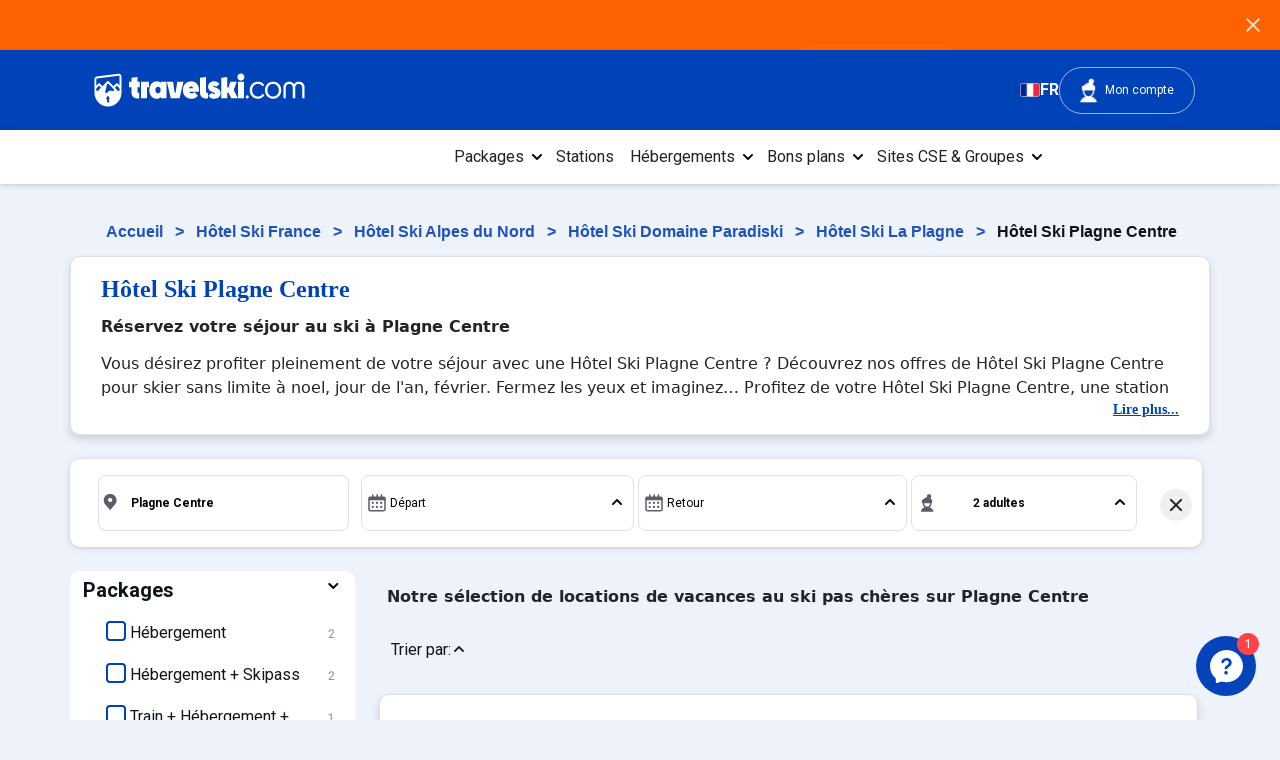

--- FILE ---
content_type: text/html;charset=UTF-8
request_url: https://www.travelski.com/hotel-ski/plagne-centre.html
body_size: 77445
content:
<!DOCTYPE html>
<html lang="fr-FR">
<head><link rel="preconnect" href="//api.travelski.com" />
<link rel="preconnect" href="//p.typekit.net" />
<script>
(function(){const t=EventTarget.prototype.addEventListener;const e=EventTarget.prototype.removeEventListener;const n=false;const o=['mousedown','mouseup','mousemove','mouseover','mouseenter','mouseleave','pointerdown','pointerup','click','touchstart','touchend'];const a=['t.contentsquare.net','www.googletagmanager.com','97oivf4dlf.kameleoon.io','connect.facebook.net','offer.slgnt.eu','scripts.clarity.ms','tag.atcdn.net'];const r=new WeakMap;function i(t,{minLine:e=3}={}){const n=t.split("\n");const o=location.hostname;for(let t=e;t<n.length;t++){const e=n[t].match(/\(?((https?:\/\/[^)]+)):\d+:\d+\)?$/);if(!e)continue;const a=e[1];try{const t=new URL(a);const{hostname:e,pathname:n}=t;if(e!==o){return a}const r=n.match(/\/fstrz\/r\/s\/([^/]+)\//);if(r){const t=r[1];if(t!==o){return`https://${t}/(via ${e})`}}}catch{}}return"unknown"}function s(t){try{const e=new URL(t).hostname;return a.some(t=>e.endsWith(t))}catch{return false}}function c(t){const e=setTimeout(()=>{if(typeof t==="function")t()},200);requestAnimationFrame(()=>{setTimeout(()=>{clearTimeout(e);if(typeof t==="function")t()},50)})}EventTarget.prototype.addEventListener=function(e,a,u){if(o.indexOf(e)===-1){return t.call(this,e,a,u)}const d=new Error;const f=d.stack||"";const l=i(f,{minLine:3});const m=s(l);if(n&&l!="unknown"&&m){console.log(`[frz SmartINP] Event "${e}" ${l}${m?" (delayed)":""}`);console.log(`[frz SmartINP] Stacktrace utilisée pour déterminer l’URL source :]\n${f}`)}const w=function(t){t._scriptSourceURL=l;if(m){if(n)console.log(`[frz SmartINP] Delayed process for "${t.type}" on ${l}`);c(()=>{a.call(this,t)})}else{return a.call(this,t)}};r.set(a,w);return t.call(this,e,w,u)};EventTarget.prototype.removeEventListener=function(t,n,a){if(o.indexOf(t)===-1){return e.call(this,t,n,a)}const i=r.get(n);return e.call(this,t,i||n,a)}})();
</script>
<style>
html body {
    overflow: visible !important;
    visibility: visible !important;
}
</style>
    <script>fstrz=!0;;"use strict";window.FRZ_PAGE_TYPE="plp";
</script><script type="application/ld+json">
        {"name":"Plagne Centre","description":"Vous cherchez un séjour au ski dans une Hotel Ski Plagne Centre ?  Profitez d'un large choix d'appartements et réservez vos vacances à prix réduit avec notre formule tout compris sur Travelski !","@type":"Product","@context":"https://schema.org/","brand":{"name":"Travelski","@type":"Organization"},"offers":{"url":"https://www.travelski.com/hotel-ski/plagne-centre.html","priceCurrency":"EUR","availability":"InStock","highPrice":19252,"lowPrice":133,"offerCount":14706,"@type":"AggregateOffer"},"aggregateRating":{"ratingValue":4.6,"bestRating":5,"worstRating":2,"ratingCount":533,"@type":"AggregateRating"},"image":["//asset.travelfactory.fr/place/42/W/L/2.jpg"]}
    </script>
    <script type="application/ld+json">
        {"@type":"BreadcrumbList","@context":"https://schema.org/","itemListElement":[{"name":"Accueil","position":1,"item":"https://www.travelski.com","@type":"ListItem"},{"name":"Hôtel Ski France","position":2,"item":"https://www.travelski.com/hotel-ski/france.html","@type":"ListItem"},{"name":"Hôtel Ski Alpes du Nord","position":3,"item":"https://www.travelski.com/hotel-ski/alpes-du-nord.html","@type":"ListItem"},{"name":"Hôtel Ski Domaine Paradiski","position":4,"item":"https://www.travelski.com/hotel-ski/domaine-paradiski.html","@type":"ListItem"},{"name":"Hôtel Ski La Plagne","position":5,"item":"https://www.travelski.com/hotel-ski/la-plagne.html","@type":"ListItem"}]}
    </script>
    <meta charset="UTF-8">
    <meta http-equiv="X-UA-Compatible" content="IE=edge">
    <meta name="viewport" content="width=device-width,initial-scale=1">

    <title>Hôtel Ski Plagne Centre - TravelSki</title>

    <link rel="canonical" href="https://www.travelski.com/hotel-ski/plagne-centre.html">
    
        <meta name="description" content="✅Vous cherchez un séjour au ski dans une Hotel Ski Plagne Centre ? ✅ Profitez d&#39;un large choix d&#39;appartements et réservez vos vacances à prix réduit avec notre formule tout compris sur Travelski !">
    
    <meta name="author" content=" Travelski">
    
        <meta name="robots" content="index, follow">
    
    <meta property="og:title" content="Hôtel Ski Plagne Centre">
    
        <meta property="og:description" content="✅Vous cherchez un séjour au ski dans une Hotel Ski Plagne Centre ? ✅ Profitez d&#39;un large choix d&#39;appartements et réservez vos vacances à prix réduit avec notre formule tout compris sur Travelski !">
    
    <meta property="og:keywords" content="Hôtel Ski Plagne Centre">
    <meta property="og:author" content="www.travelski.com">
    <!-- <meta property="og:image"
        content=" https://medias.travelski.com/mediascms/travelski/data/content/5bc46053ae4ad35cc1fc44ab.png?ts=181015113931"> -->
    <meta property="og:type" content=" website">
    <meta property="og:url" content="https://www.travelski.com/hotel-ski/plagne-centre.html">
    <meta property="og:locale" content="fr_FR">
    <meta property="og:site_name" content="Travelski">
    
    <meta name="twitter:title" content="Hôtel Ski Plagne Centre">
    
        <meta name="twitter:description" content="✅Vous cherchez un séjour au ski dans une Hotel Ski Plagne Centre ? ✅ Profitez d&#39;un large choix d&#39;appartements et réservez vos vacances à prix réduit avec notre formule tout compris sur Travelski !">
    
    <meta name="twitter:image" content=" Hôtel Ski Plagne Centre">
    <meta name="twitter:card" content=" Hôtel Ski Plagne Centre">
    <meta name="twitter:site" content=" Hôtel Ski Plagne Centre">
    
    <link rel="icon" type="image/png" href="https://www.travelski.com/favicon.png">
    <link rel="shortcut icon" type="image/x-icon" href="https://www.travelski.com/favicon.png">

    <!-- NEW DESIGN SYSTEM -->
    <link rel="stylesheet" type="text/css" href="https://www.travelski.com/fstrz/r/s/cms.travelfactory.fr/lab-design-system/styles/design-system.css">

    <!-- -------Fonts-------- -->
    
    
    <link href="https://fonts.gstatic.com" rel="preconnect" crossorigin><link href="https://www.travelski.com/fstrz/r/s/fonts.googleapis.com/css2?family=Roboto:wght@400;700;900&amp;display=swap" rel="stylesheet" media="print" onload="this.onload=null;this.media='all'">

    <!-- Cy font -->
    <link rel="stylesheet" href="https://www.travelski.com/fstrz/r/s/use.typekit.net/ycf2htz.css">
    <link rel="stylesheet" type="text/css" href="https://www.travelski.com/fstrz/r/s/cms.travelfactory.fr/frontend/assets/styles/footer.css">
    <link rel="stylesheet" type="text/css" href="https://www.travelski.com/fstrz/r/s/cms.travelfactory.fr/frontend/assets/styles/header.css">

    

        <style type="text/css">
            @import url('https://www.travelski.com/fstrz/r/s/fonts.googleapis.com/css?family=Raleway:300,400,500,600,700,800,900');

            @font-face {
                font-family: 'DaisyScript';
                font-style: normal;
                font-weight: 500;
                src: local(''), url(https://www.travelski.com/Content/200930155217_5f74a9b1a594e65a0280c98f.ttf?ts=200930160622) format('truetype');
            }

            @font-face {
                font-family: 'tf-awesome';
                src: url(https://www.travelski.com/Content/201028131951_5f74a874a594e65a0280c987.eot?ts=201028132245?hyvzr);
                src: url(https://www.travelski.com/Content/201028131951_5f74a874a594e65a0280c987.eot?ts=201028132245?hyvzr#iefix) format('embedded-opentype'), url(https://www.travelski.com/Content/201028132007_5f74a535a594e65a0280c983.ttf?ts=201028132245?hyvzr) format('truetype'), url(https://www.travelski.com/Content/201028132014_5f74a54ca594e65a0280c985.woff?ts=201028132245?hyvzr) format('woff'), url(https://www.travelski.com/Content/201028132001_5f74a518a594e65a0280c981.svg?ts=201028132245?hyvzr#tf-awesome) format('svg');
                font-weight: normal;
                font-style: normal;
                font-display: block;
            }

            .tf-img-hover {
                position: relative;
                top: 4px;
                height: 90px;
            }

            [aria-expanded="true"].tf-collapse-bg-grey--collapse {
                background-color: #e5ebf0;
                color: #555;
            }

            .navbar-toggler:focus,
            .navbar-toggler:active {
                outline: none !important;
                box-shadow: none;
            }

            .navbar-light .tf-navbar-toggler-icon::before {
                font-family: "FontAwesome";
                font-weight: 900;
                content: "\f0c9";
            }

            @media (max-width: 576px) {
                .navbar-light {
                    box-shadow: 0px 10px 2px -7px rgba(0, 0, 0, 0.16), 5px 5px 5px 2px rgba(0, 0, 0, 0.16);
                }
            }

            #tf-navbarTogglerMobile {
                left: 0;
                transform: translateX(-900px);
                transition-property: all;
                transition-duration: 0.25s;
                transition-timing-function: cubic-bezier(0.3, 0.2, 0.55, 1);
            }

            #tf-navbarTogglerMobile a:hover {
                text-decoration: none;
            }

            .header-usp-line {
                background-color: #eaeaea;
                padding: 3px 0px;
                width: 100%;
            }

            .header-usp-line ul {
                display: flex;
                flex-direction: row;
                justify-content: space-between;
                width: 100%;
                position: relative;
                top: 5px;
            }

            .header-usp-line .logos ul {
                justify-content: flex-end;
                top: 0px;
            }

            .header-usp-line .logos ul li {
                margin-right: 10px;
            }

            .header-usp-line ul li {
                color: #1d1d1b;
                font-size: 12px;
                list-style: none;
            }

            .header-usp-line ul li>i {
                color: #8dcb00;
                margin-right: 10px;
                position: relative;
            }

            .header--banner-popup {
                background-color: #2cbee0;
                padding: 15px 25px;
                display: flex;
                flex-direction: column;
                position: absolute;
                left: 0;
                right: 0;
                top: 80px;
                margin: auto;
                max-width: 50%;
                z-index: 99;
                max-width: 350px;
            }

            .header-usp-line {
                background-color: #eaeaea;
                padding: 10px 0px;
                width: 100%;
            }

            .header-usp-line ul {
                display: flex;
                flex-direction: row;
                justify-content: space-between;
                width: 100%;
                position: relative;
                top: 5px;
            }

            .header-usp-line .logos ul {
                justify-content: flex-end;
                top: 0px;
            }

            .header-usp-line .logos ul li {
                margin-right: 10px;
            }

            .header-usp-line ul li {
                color: #1d1d1b;
                font-size: 12px;
                list-style: none;
            }

            .header-usp-line ul li>i {
                color: #8dcb00;
                margin-right: 10px;
                position: relative;
            }

            header .tf-trtustpilot-wrap {
                position: relative;
                padding: 0px 0px 0px;
                display: flex;
                justify-content: center;
            }

            .tf-season-switch-general {
                position: relative;
                width: 150px;
                height: 64px;
                padding: 13px 11px;
                border-radius: 5px;
                box-shadow: -2px 2px 4px 0 rgb(0 0 0 / 8%);
                background-color: #ffffff;
                display: grid;
                grid-template-columns: 25% 50% 25%;
            }

            .tf-season-switch-general .left-column,
            .tf-season-switch-general .center-column,
            .tf-season-switch-general .right-column {
                text-align: center;
            }

            .tf-season-switch-general .btn-toggle-season-general {
                padding: 0;
                margin: 0 auto;
                position: relative;
                border: none;
                height: 24px;
                width: 48px;
                border-radius: 1.5rem;
                color: #6b7381;
                background: rgb(0 177 219 / 40%);
            }

            .tf-season-switch-general .btn-toggle-season-general:focus,
            .tf-season-switch-general .btn-toggle-season-general:focus.active,
            .tf-season-switch-general .btn-toggle-season-general.focus,
            .tf-season-switch-general .btn-toggle-season-general.focus.active {
                outline: none !important;
            }

            .tf-season-switch-general .btn-toggle-season-general:before,
            .tf-season-switch-general .btn-toggle-season-general:after {
                line-height: 1.5rem;
                width: 4rem;
                text-align: center;
                font-weight: 600;
                font-size: .75rem;
                text-transform: uppercase;
                letter-spacing: 2px;
                position: absolute;
                bottom: 0;
                transition: opacity .25s;
            }

            .tf-season-switch-general .tf-handle-general {
                position: absolute;
                top: 14px;
                left: 51px;
                width: 24px;
                height: 24px;
                border-radius: 1.125rem;
                background: rgb(0 177 219);
                transition: left .25s;
            }

            .tf-season-switch-general .tf-handle-general.active {
                background: #ff9d00;
            }

            .tf-season-switch-general .btn-toggle-season-general.active {
                transition: background-color .25s;
            }

            .tf-season-switch-general .btn-toggle-season-general.active {
                background-color: #ffd48d;
            }

            .tf-season-switch-general .btn-toggle-season-general:before {
                content: 'Séjour hiver';
                bottom: -27px;
                opacity: .5;
                left: -12px;
                opacity: .5;
                font-family: Raleway;
                font-size: 12px;
                font-weight: 500;
                font-stretch: normal;
                font-style: normal;
                line-height: 2;
                letter-spacing: -0.36px;
                text-align: left;
                color: rgb(0 177 219);
                white-space: nowrap;
            }

            .tf-season-switch-general .btn-toggle-season-general.active:before {
                content: 'Séjour ete';
                color: #ff9d00;
            }

            .tf-season-switch-general .tf-handle-general.active {
                left: 75px;
                transition: left .25s;
            }

            .tf-season-switch-general .btn-toggle-season-general.active:before {
                opacity: .5;
            }

            .tf-season-switch-general .btn-toggle-season-general.active:after {
                opacity: 1;
            }

            footer .trustpilot-widget iframe {
                pointer-events: none;
            }

            .trustpilot-widget-horizontal {
                background-color: white;
            }

            .ts-footer-newsletter-input-text::-webkit-input-placeholder {
                color: #1c5c9e !important;
            }

            .ts-footer-newsletter-input-text::-moz-placeholder {
                color: #1c5c9e !important;
            }

            .ts-footer-newsletter-input-text::-ms-placeholder {
                color: #1c5c9e !important;
            }

            .ts-footer-newsletter-input-text::placeholder {
                color: #1c5c9e !important;
            }

            .ts-footer {
                overflow: hidden;
                margin-top: 200px;
            }

            .ts-footer-container {
                float: none !important;
                width: 100%;
                max-width: 400px;
                padding-right: 15px;
                padding-left: 15px;
                margin-right: auto;
                margin-left: auto;
                margin-top: 10%;
            }

            .ts-footer-social-title,
            .ts-footer-menu-item a {
                color: #ffffff;
                font-weight: 500;
                margin-bottom: 5px;
            }

            .ts-footer-menu-item,
            .ts-footer-social-item {
                list-style: none;
            }

            .ts-footer-social-item,
            .ts-footer-menu-item {
                text-align: center;
                margin-bottom: 5px;
            }

            ul.ts-footer-menu .ts-footer-menu-item:last-child {
                margin-bottom: 30px;
            }

            .ts-footer-support {
                background: #ebf8fc;
                color: #1c5c9e;
            }

            .footer-divider {
                width: 2px;
                height: 195px;
                position: absolute;
                background: #00b1db;
                right: 0;
                top: 0;
                margin-top: 52px;
            }

            .ts-footer {
                background: #173E67;
            }

            .ts-footer-row-padding {
                padding: 22px 0;
            }

            .ts-footer-trustpilot-container {
                background: #ffffff;
                border-top: 1px solid #1c5c9e;
            }

            .ts-footer-newsletter-container {
                padding: 0 100px 0 80px;
            }

            .ts-footer-menu-title {
                color: #ffffff;
                font-size: 19px;
                margin-top: 25px;
                font-weight: 600;
                text-transform: none;
            }

            footer .row p.ts-footer-detail-newsletter-text {
                color: #ffffff;
            }

            .ts-footer-newsletter-form {
                width: 100%;
            }

            .ts-footer-newsletter-title-text {
                color: #ffffff;
                padding: 15px 65px 15px 0px;
            }

            .ts-footer-newsletter-input-text {
                width: 70%;
                height: 40px;
                color: #1c5c9e;
                padding: 10px 15px 10px 20px;
                font-weight: 600;
                outline: none;
                border: none;
                border-radius: 5px;
            }

            .ts-footer-support {
                font-size: 17px;
            }

            .ts-footer-about {
                background: #ffffff;
                color: #1c5c9e;
            }

            .ts-footer-detail-newsletter-btn {
                width: 25%;
                height: 40px;
                padding: 10px 5px;
                border-radius: 5px;
                background-color: #52B3D8;
                font-weight: 600;
                font-size: 15px;
                border: none;
                outline: none;
                color: #ffffff;
            }

            .btn-icon {
                padding-right: 4px;
            }

            .btn-icon::before {
                content: '\25BA';
            }

            .newsletter-alert {
                width: 100%;
                color: #9bc837;
                padding: 10px;
                font-size: 18px;
                font-weight: 600;
                text-align: center;
            }

            .no-padding {
                padding: 0;
            }

            @media (min-width: 767px) {
                .ts-footer-menu-title {
                    text-align: initial;
                }

                .ts-footer-menu-item {
                    text-align: initial;
                }

                .row .ts-footer-menu {
                    margin: 35px 0 0 70px;
                }
            }

            @media (max-width: 1370px) {
                .ts-footer-newsletter-input-text {
                    width: 100%;
                }

                .ts-footer-detail-newsletter-btn {
                    margin-top: 10px;
                    width: 45%;
                    min-width: 115px;
                }

                .ts-footer-newsletter-container {
                    padding: 0 45px;
                    text-align: center
                }
            }

            @media (max-width: 767px) {
                .ts-footer {
                    margin-top: 120px;
                }

                .footer-about-phone {
                    display: block;
                }

                .ts-footer-menu .ts-footer-menu-item .ts-footer-menu-link {
                    font-size: 14px;
                }

                ul.ts-footer-menu {
                    margin-top: 20px;
                }

                .footer-divider {
                    width: 80%;
                    height: 2px;
                    right: 10%;
                    top: 100%;
                    margin-top: 0;
                }

                .ts-footer-social-items {
                    margin-bottom: 25px;
                }

                .ts-footer-newsletter-title-text {
                    padding: 15px 25px;
                }

                .ts-footer-support {
                    font-size: 15px;
                }

                .ts-footer-row-padding {
                    padding: 22px 25px;
                }
            }

            .space-evenly {
                justify-content: space-evenly;
            }

            .gopagetop {
                background: #fff;
                border: 1px solid #ccc;
                border-radius: 50px;
                bottom: 35px;
                font-size: 10px;
                white-space: normal;
                height: 65px;
                opacity: .75;
                padding: 22px 0 0;
                position: fixed;
                right: 10px;
                text-align: center;
                width: 65px;
                color: #000;
                z-index: 1000;
                font-size: 10px;
                color: black;
                outline: 0;
            }

            .gopagetop:hover {
                color: #337ab7;
                text-decoration: underline;
                border: 1px solid #adaaaa;
                transition: 1s;
                outline: 0;
                color: #00429b;
                outline: 0;
                font-weight: 700;
            }

            .gopagetop:before {
                content: '\2191';
                position: absolute;
                top: 10px;
                right: 28px;
                font-size: 16px;
            }

            @media (max-width: 550px) {
                .gopagetop {
                    display: none !important;
                }
            }

            /* area area_bckgImage start */
            .tf-head-bg {
                overflow: hidden;
                position: absolute;
                left: 0;
                width: 100%;
                z-index: -1;
            }

            .tf-bg-img {
                max-width: none;
                position: relative;
                left: 50%;
                -webkit-transform: translateX(-50%);
                -ms-transform: translateX(-50%);
                transform: translateX(-50%);
                background-size: cover !important;
                width: 100% !important;
                height: auto;
            }

            /* area area_bckgImage end */
            /* area results start */
            body {
                font-feature-settings: 'lnum' 1;
            }

            .row.tf-products {
                min-height: 63vh;
            }

            /* .services {
                padding-top: 2px;
                padding-bottom: 2px;
                border: solid 0.5px #6a8fa8;
                border-radius: 5px;
            } */

            .ribbon {
                position: absolute;
                right: 0;
                top: 0;
                z-index: 1;
                overflow: hidden;
                width: 86px;
                height: 50px;
                text-align: right;
            }

            .ribbon div {
                font-size: 20px;
                font-weight: bold;
                color: white;
                text-transform: uppercase;
                text-align: center;
                line-height: 20px;
                transform: rotate(45deg);
                -webkit-transform: rotate(28deg);
                width: 100px;
                display: block;
                background: #0cb9e1;
                box-shadow: 0 3px 10px -5px rgb(0 0 0);
                position: absolute;
                top: 1px;
                padding: 2px;
                right: -18px;
                padding-left: 10px;
            }

            .ribbon div::before {
                content: "";
                position: absolute;
                left: 0px;
                top: 100%;
                z-index: -1;
                border-left: none;
                border-right: none;
                border-bottom: none;
                border-top: none;
            }

            .ribbon div::after {
                content: "";
                position: absolute;
                right: 0px;
                top: 100%;
                z-index: -1;
                border-left: none;
                border-right: none;
                border-bottom: none;
                border-top: none;
            }

            .promo-reservation-price .price-wrapper {
                padding-top: 10px;
                padding-left: 11px;
            }

            .product__price-wrap [data-price] span {
                color: #003f6a;
                font-size: 12px;
            }

            .tf-accom-border-wrap {
                border-radius: 5px;
                border: none;
            }

            /* .product-description-content {
                height: 97%;
                overflow: hidden;
                font-size: 12px;
            } */

            /* .btn-header-link::before {
                content: "\f106";
                font-family: 'Font Awesome 5 Free';
                font-weight: 700;
                float: right;
                padding-right: 10px;
                padding-top: 2px;
                color: #1c5c9e;
            } */

            .btn-header-link.collapsed:before {
                content: "\f107";
            }

            .w-95 {
                width: 98%;
                margin: auto;
            }

            .tf-accom-name {
                display: inline-block;
                width: 180px;
                white-space: nowrap;
                overflow: hidden !important;
                text-overflow: ellipsis;
            }

            /* .product-description {
                font-family: Raleway;
                font-size: 12px;
                font-weight: 500;
                font-stretch: normal;
                font-style: italic;
                line-height: 1.58;
                letter-spacing: 0.14px;
                text-align: left;
                color: #1c5c9e;
                border: 1px #F0F0F0;
                display: inline-block;
                min-height: 45px;
            } */

            /* .product-description.product-resume {
                font-family: Raleway;
                font-size: 12px;
                font-weight: 500;
                font-stretch: normal;
                font-style: italic;
                line-height: 1.58;
                letter-spacing: 0.14px;
                text-align: left;
                color: #1c5c9e;
                height: 40px;
                width: 100%;
            } */

            .card-img-top {
                height: 185px;
            }

            /* .line-height-base {
                line-height: 1;
            } */

            p.angle-right-product {
                position: absolute;
                top: 48%;
                right: 5px;
                font-size: 30px;
            }

            .tf-residence-text {
                max-width: 235px;
                height: 11px;
                font-family: Raleway;
                font-size: 11px;
                font-weight: normal;
                font-style: normal;
                font-stretch: normal;
                line-height: 1.1;
                letter-spacing: normal;
                text-align: left;
                color: #003f6a;
                display: inline-block;
                white-space: nowrap;
                overflow: hidden !important;
                text-overflow: ellipsis;
            }
            /* 
            .tf-accom-title {
                display: inline-block;
                white-space: nowrap;
                overflow: hidden !important;
                text-overflow: ellipsis;
            } */

            .tf-head-item {
                max-height: 40px;
            }

            @media (max-width: 768px) {
                .tf-accom-title {
                    width: 285px;
                }

                .tf-main-title {
                    background-color: transparent;
                }

                .tf-head-item {
                    max-height: 50px;
                }

                .btn-header-link::before {
                    content: "";
                }

                .btn-header-link.collapsed:before {
                    content: "";
                }

                /* .promo-reservation-price {
                    height: 45px;
                } */

                .card-img-top {
                    width: 100%;
                    height: 138px;
                }

                .tf-note-accom {
                    min-width: 67px;
                }

                /* .services {
                    border: solid 0.5px #0cb5dc;
                } */

                .promo-reservation-price {
                    border-radius: 24px 8px 24px 8px;
                }

                .tf-destination-text {
                    white-space: nowrap;
                    overflow: hidden !important;
                    text-overflow: ellipsis;
                    max-width: 240px;
                }

                .ribbon {
                    position: absolute;
                    right: 1px;
                    top: 0px;
                    z-index: 1;
                    overflow: hidden;
                    width: 69px;
                    height: 35px;
                    text-align: right;
                }

                .ribbon div {
                    font-size: 11px;
                    font-weight: bold;
                    color: white;
                    text-transform: uppercase;
                    text-align: center;
                    line-height: 15px;
                    transform: rotate(45deg);
                    -webkit-transform: rotate(37deg);
                    width: 66px;
                    display: block;
                    background: #0cb9e1;
                    box-shadow: none;
                    position: absolute;
                    top: -6px;
                    padding: 2px;
                    right: -12px;
                    padding-left: 24px;
                    padding-top: 2px;
                }
            }

            .tf-pagination-num {
                width: 35px;
                height: 35px;
                border-radius: 25px;
                margin-left: 13px;
            }

            li.next:after {
                font-family: "Font Awesome 5 Free";
                font-weight: 900;
                content: "\f0da";
            }

            @media (max-width: 468px) {
                .tf-accom-title {
                    width: 220px;
                }

                .tf-product-picto-operation .picto-item svg {
                    height: 25px;
                }
            }

            @media (max-width: 368px) {
                .tf-accom-title {
                    width: 155px;
                }

                .tf-destination-text {
                    white-space: nowrap;
                    overflow: hidden !important;
                    text-overflow: ellipsis;
                    max-width: 155px;
                }
            }

            @media (max-width: 556px) {
                .product-description-content {
                    overflow: hidden;
                    display: -webkit-box;
                    -webkit-line-clamp: 3;
                    -webkit-box-orient: vertical;
                    height: unset;
                }
            }

            /* area results end */
            /* area smart_link_multi start */
            .cloud-link--ml-container {
                display: -ms-flexbox;
                display: flex;
                -ms-flex-wrap: wrap;
                flex-wrap: wrap;
                justify-content: center;
                float: none !important;
                width: 100%;
                max-width: 1170px;
                padding-right: 15px;
                padding-left: 15px;
                margin-right: auto;
                margin-left: auto;
                margin-top: 10px;
                margin-bottom: 35px;
                overflow: hidden;
            }

            .cloud-link--ml-title {
                text-align: center;
                margin-bottom: 1.5rem;
                flex: 0 0 100%;
                max-width: 100%;
            }

            .cloud-link--ml-title h2 {
                font-weight: 28px;
                text-align: center;
                color: #1c5c9e;
                font-weight: 700;
                overflow: hidden;
                margin: 0;
            }

            .cloud-link--ml-title h2::before {
                right: 0.5em;
                margin-left: -50%;
            }

            .cloud-link--ml-title h2::after {
                left: 0.5em;
                margin-right: -50%;
            }

            .cloud-link--ml-title h2::before,
            .cloud-link--ml-title h2::after {
                background-color: #70C8E0;
                content: '';
                display: inline-block;
                height: 2px;
                position: relative;
                vertical-align: middle;
                width: 50%;
            }

            .cloud-link--ml-container ul {
                display: flex;
                text-align: center;
                justify-content: flex-start;
                flex-wrap: wrap;
                flex-direction: column;
                padding-left: 0;
                margin-bottom: 0;
                margin-top: 0;
                list-style: none;
            }

            .cloud-link--ml-container ul li {
                border-top-left-radius: .25rem;
                border-top-right-radius: .25rem;
                padding-left: 0;
                border: 0;
                position: relative;
                display: block;
                padding: .75rem 0.5rem;
            }

            .cloud-link--ml-container ul li a {
                font-size: 12px;
                border: solid 1px rgba(25, 25, 25, 0.2);
                color: #70C8E0;
                background-color: #ffffff;
                padding: 6px 14px;
                font-weight: 600;
                cursor: pointer;
                white-space: nowrap;
                border-radius: 50rem;
                text-decoration: none;
            }

            @media (min-width: 992px) {
                .cloud-link--ml-container ul {
                    flex-direction: row;
                }
            }

            /* area smart_link_multi end */
            /* area popup_h2 start */
            .tf-edito-pre {
                height: 50px;
                overflow: hidden;
            }

            .crosslinks-block {
                min-height: 175px;
            }

            /* area popup_h2 end */
            /* area crosslinks_block3 start */
            .tf-crosslinks-wrap {
                max-height: 100px;
                overflow: hidden;
            }

            .tf-crosslinks-wrap.link-resume {
                max-height: 100% !important;
            }

            /* area crosslinks_block3 end */
            /* area filters start */
            body.tf-offcanvas-active {
                overflow: hidden;
            }

            .tf-screen-overlay {
                height: 100%;
                z-index: 30;
                position: fixed;
                top: 0;
                right: 0;
                opacity: 0;
                visibility: hidden;
                background-color: #003f6a;
                transition: opacity .2s linear, visibility .1s, width 1s ease-in;
            }

            .tf-screen-overlay.show {
                transition: opacity .5s ease, width 0s;
                opacity: 0.7;
                width: 100%;
                visibility: visible;
            }

            /* .offcanvas-header {
                box-shadow: 0 2px 3px 0 rgba(0, 0, 0, 0.16);
            } */

            @media all and (max-width:992px) {
                .tf-side-filter-offcanvas {
                    visibility: hidden;
                    transform: translateX(100%);
                    border-radius: 0;
                    display: block;
                    position: fixed;
                    top: 0;
                    right: 0;
                    height: 100%;
                    z-index: 1200;
                    width: 80%;
                    overflow-y: scroll;
                    overflow-x: hidden;
                    transition: visibility .2s ease-in-out, transform .2s ease-in-out;
                    box-shadow: 0 -3px 6px 0 rgba(0, 0, 0, 0.16);
                }

                .tf-side-filter-offcanvas.show {
                    visibility: visible;
                    transform: translateX(0);
                }
            }

            /* .tf-filter-collapse {
                color: #1c5c9e;
                border: 1px solid #e5ebf0;
                background-color: #ffffff;
            } */

            .tf-filter-collapse .card-header {
                color: #1c5c9e;
                background-color: #ebf8fc;
                margin: 0;
                padding: 0px 16px;
                border-bottom: none;
                cursor: pointer;
            }

            .tf-filter-collapse .card-header .btn {
                font-weight: 700;
                margin: 0;
                padding: 2px 8px;
                font-size: 16px;
                width: 100%;
                text-align: left;
                color: #1c5c9e;
                width: 96%;
                text-transform: uppercase;
            }

            .tf-filter-collapse .card-header .btn:focus {
                -webkit-box-shadow: none;
                box-shadow: none;
            }

            .tf-filter-collapse .card-header .btn::after {
                content: "\f055";
                font-family: 'Font Awesome\ 5 Free';
                right: 20px;
                position: absolute;
            }

            .tf-filter-collapse .card-header [aria-expanded='true']::after {
                content: "\f056";
                font-family: 'Font Awesome\ 5 Free';
            }

            .tf-filter-collacollapseps .card-header span {
                text-align: right;
                padding: 5px;
                border-color: #e5ebf0;
                border-width: 0 5px 5px 0;
            }

            /* .tf-filter-collapse .card-body {
                border-top: 1px solid #e5ebf0;
                border-radius: 0 0px 8px 8px;
                background-color: #ffffff;
                color: #1c5c9e;
                font-size: 12px;
                line-height: 1.5;
            } */

            .content-visibility-auto {
                content-visibility: auto;
            }

            div.sticky {
                position: -webkit-sticky;
                position: sticky;
                top: 0;
                background-color: #ffffffc2;
                padding: 5px;
                z-index: 9;
            }

            .result-btn {
                height: 40px;
                position: fixed;
                padding: 9px 50px;
                bottom: 0;
                z-index: 2;
            }

            /* area filters end */
            /* area top_bar start */
            .tf-border-lg-rounded {
                border-radius: 5px !important;
            }

            .tf-border-curved {
                border-radius: 24px 8px 24px 8px !important;
                background-color: #0042B8;
                font-family: 'cy';
            }

            .tf-crawler {
                text-decoration: none !important;
                color: #0042B8;
                font-family: 'cy';
                font-weight: 500 !important;
            }

            .tf-presta-link {
                display: flex;
                width: 100%;
                text-decoration: none;
                height: 100%;
            }

            .pagination div {
                border-radius: 50%;
                width: 30px;
                height: 30px;
                line-height: 1;
                padding: 3px;
                margin: 5px 4px;
                cursor: pointer;
            }

            .pagination div.not-checked:hover {
                border: 1px solid var(--blue-400);
                color: var(--blue-dark)!important;
            }

            .pagination div.not-checked a {
                color: var(--blue-dark)!important;
                text-decoration: none!important;
            }

            .tf-bold-1 {
                font-size: 16px;
                font-weight: bold;
            }

            .tf-bold-2 {
                font-size: 16px;
                font-weight: bold;
                font-family: 'Cy';
            }

            .tf-bold-3 {
                margin-top: 1rem!important;
                margin-bottom: 1rem!important;
            }

            .tf-link-card {
                width: 250px !important;
                border-radius: 10px;
                flex-direction: column;
                justify-content: space-between;
                display: flex;
                margin-top: 15px !important;
            }

            .tf-link {
                color: black;
                font-family: 'Cy';
                font-weight: 500 !important;
                font-size: 14px;
            }

            ul.custom-list {
                list-style: none;
                padding-left: 0;
            }

            ul.custom-list > li {
                position: relative;
                padding-left: 20px; /* Adjust as needed */
                margin-bottom: 10px; /* Add spacing between list items */
            }

            ul.custom-list > li:before {
                content: "\2713"; /* Bullet point character (•) */
                position: absolute;
                left: 0;
                top: 0;
                color: blue;
            }

            .edito-title {
                font-family: 'Cy';
                font-style: normal;
                font-weight: 800;
                font-size: 36px;
                line-height: 32px;
            }

            @media screen and (max-width: 769px) {
                .tf-title-card {
                    margin-left: 12px !important;
                    margin-right: 12px !important;
                    width: auto !important;
                }
            }

            .flex-equal {
                flex: 1 1 0%;
            }

            .line-icon {
                width: 1903px!important;
                height: 60px!important;
            }
            /* area top_bar end */
        </style>

        <style>
            :root{--bs-blue:#0d6efd;--bs-indigo:#6610f2;--bs-purple:#6f42c1;--bs-pink:#d63384;--bs-red:#dc3545;--bs-orange:#fd7e14;--bs-yellow:#ffc107;--bs-green:#198754;--bs-teal:#20c997;--bs-cyan:#0dcaf0;--bs-black:#000;--bs-white:#fff;--bs-gray:#6c757d;--bs-gray-dark:#343a40;--bs-gray-100:#f8f9fa;--bs-gray-200:#e9ecef;--bs-gray-300:#dee2e6;--bs-gray-400:#ced4da;--bs-gray-500:#adb5bd;--bs-gray-600:#6c757d;--bs-gray-700:#495057;--bs-gray-800:#343a40;--bs-gray-900:#212529;--bs-primary:#0d6efd;--bs-secondary:#6c757d;--bs-success:#198754;--bs-info:#0dcaf0;--bs-warning:#ffc107;--bs-danger:#dc3545;--bs-light:#f8f9fa;--bs-dark:#212529;--bs-primary-rgb:13,110,253;--bs-secondary-rgb:108,117,125;--bs-success-rgb:25,135,84;--bs-info-rgb:13,202,240;--bs-warning-rgb:255,193,7;--bs-danger-rgb:220,53,69;--bs-light-rgb:248,249,250;--bs-dark-rgb:33,37,41;--bs-white-rgb:255,255,255;--bs-black-rgb:0,0,0;--bs-body-color-rgb:33,37,41;--bs-body-bg-rgb:255,255,255;--bs-font-sans-serif:system-ui,-apple-system,"Segoe UI",Roboto,"Helvetica Neue","Noto Sans","Liberation Sans",Arial,sans-serif,"Apple Color Emoji","Segoe UI Emoji","Segoe UI Symbol","Noto Color Emoji";--bs-font-monospace:SFMono-Regular,Menlo,Monaco,Consolas,"Liberation Mono","Courier New",monospace;--bs-gradient:linear-gradient(180deg, rgba(255, 255, 255, .15), rgba(255, 255, 255, 0));--bs-body-font-family:var(--bs-font-sans-serif);--bs-body-font-size:1rem;--bs-body-font-weight:400;--bs-body-line-height:1.5;--bs-body-color:#212529;--bs-body-bg:#fff;--bs-border-width:1px;--bs-border-style:solid;--bs-border-color:#dee2e6;--bs-border-color-translucent:rgba(0, 0, 0, .175);--bs-border-radius:.375rem;--bs-border-radius-sm:.25rem;--bs-border-radius-lg:.5rem;--bs-border-radius-xl:1rem;--bs-border-radius-2xl:2rem;--bs-border-radius-pill:50rem;--bs-link-color:#0d6efd;--bs-link-hover-color:#0a58ca;--bs-code-color:#d63384;--bs-highlight-bg:#fff3cd}*,:after,:before{box-sizing:border-box}@media (prefers-reduced-motion:no-preference){:root{scroll-behavior:smooth}}body{margin:0;font-family:var(--bs-body-font-family);font-size:var(--bs-body-font-size);font-weight:var(--bs-body-font-weight);line-height:var(--bs-body-line-height);color:var(--bs-body-color);text-align:var(--bs-body-text-align);background-color:var(--bs-body-bg);-webkit-text-size-adjust:100%;-webkit-tap-highlight-color:transparent}hr{margin:1rem 0;color:inherit;border:0;border-top:1px solid;opacity:.25}.h1,.h2,.h3,.h4,.h5,.h6,h1,h2,h3,h4,h5,h6{margin-top:0;margin-bottom:.5rem;font-weight:500;line-height:1.2}.h1,h1{font-size:calc(1.375rem + 1.5vw)}@media (min-width:1200px){.h1,h1{font-size:2.5rem}}.h2,h2{font-size:calc(1.325rem + .9vw)}@media (min-width:1200px){.h2,h2{font-size:2rem}}.h3,h3{font-size:calc(1.3rem + .6vw)}@media (min-width:1200px){.h3,h3{font-size:1.75rem}}.h4,h4{font-size:calc(1.275rem + .3vw)}@media (min-width:1200px){.h4,h4{font-size:1.5rem}}.h5,h5{font-size:1.25rem}.h6,h6{font-size:1rem}p{margin-top:0;margin-bottom:1rem}abbr[title]{-webkit-text-decoration:underline dotted;text-decoration:underline dotted;cursor:help;-webkit-text-decoration-skip-ink:none;text-decoration-skip-ink:none}address{margin-bottom:1rem;font-style:normal;line-height:inherit}ol,ul{padding-left:2rem}dl,ol,ul{margin-top:0;margin-bottom:1rem}ol ol,ol ul,ul ol,ul ul{margin-bottom:0}dt{font-weight:700}dd{margin-bottom:.5rem;margin-left:0}blockquote{margin:0 0 1rem}b,strong{font-weight:bolder}.small,small{font-size:.875em}.mark,mark{padding:.1875em;background-color:var(--bs-highlight-bg)}sub,sup{position:relative;font-size:.75em;line-height:0;vertical-align:baseline}sub{bottom:-.25em}sup{top:-.5em}a{color:var(--bs-link-color);text-decoration:underline}a:hover{color:var(--bs-link-hover-color)}a:not([href]):not([class]),a:not([href]):not([class]):hover{color:inherit;text-decoration:none}code,kbd,pre,samp{font-family:var(--bs-font-monospace);font-size:1em}pre{display:block;margin-top:0;margin-bottom:1rem;overflow:auto;font-size:.875em}pre code{font-size:inherit;color:inherit;word-break:normal}code{font-size:.875em;color:var(--bs-code-color);word-wrap:break-word}a>code{color:inherit}kbd{padding:.1875rem .375rem;font-size:.875em;color:var(--bs-body-bg);background-color:var(--bs-body-color);border-radius:.25rem}kbd kbd{padding:0;font-size:1em}figure{margin:0 0 1rem}img,svg{vertical-align:middle}table{caption-side:bottom;border-collapse:collapse}caption{padding-top:.5rem;padding-bottom:.5rem;color:#6c757d;text-align:left}th{text-align:inherit;text-align:-webkit-match-parent}tbody,td,tfoot,th,thead,tr{border-color:inherit;border-style:solid;border-width:0}label{display:inline-block}button{border-radius:0}button:focus:not(:focus-visible){outline:0}button,input,optgroup,select,textarea{margin:0;font-family:inherit;font-size:inherit;line-height:inherit}button,select{text-transform:none}[role=button]{cursor:pointer}select{word-wrap:normal}select:disabled{opacity:1}[list]:not([type=date]):not([type=datetime-local]):not([type=month]):not([type=week]):not([type=time])::-webkit-calendar-picker-indicator{display:none!important}[type=button],[type=reset],[type=submit],button{-webkit-appearance:button}[type=button]:not(:disabled),[type=reset]:not(:disabled),[type=submit]:not(:disabled),button:not(:disabled){cursor:pointer}::-moz-focus-inner{padding:0;border-style:none}textarea{resize:vertical}fieldset{min-width:0;padding:0;margin:0;border:0}legend{float:left;width:100%;padding:0;margin-bottom:.5rem;font-size:calc(1.275rem + .3vw);line-height:inherit}@media (min-width:1200px){legend{font-size:1.5rem}}legend+*{clear:left}::-webkit-datetime-edit-day-field,::-webkit-datetime-edit-fields-wrapper,::-webkit-datetime-edit-hour-field,::-webkit-datetime-edit-minute,::-webkit-datetime-edit-month-field,::-webkit-datetime-edit-text,::-webkit-datetime-edit-year-field{padding:0}::-webkit-inner-spin-button{height:auto}[type=search]{outline-offset:-2px;-webkit-appearance:textfield}::-webkit-search-decoration{-webkit-appearance:none}::-webkit-color-swatch-wrapper{padding:0}::-webkit-file-upload-button{font:inherit;-webkit-appearance:button}::file-selector-button{font:inherit;-webkit-appearance:button}output{display:inline-block}iframe{border:0}summary{display:list-item;cursor:pointer}progress{vertical-align:baseline}[hidden]{display:none!important}.lead{font-size:1.25rem;font-weight:300}.display-1{font-size:calc(1.625rem + 4.5vw);font-weight:300;line-height:1.2}@media (min-width:1200px){.display-1{font-size:5rem}}.display-2{font-size:calc(1.575rem + 3.9vw);font-weight:300;line-height:1.2}@media (min-width:1200px){.display-2{font-size:4.5rem}}.display-3{font-size:calc(1.525rem + 3.3vw);font-weight:300;line-height:1.2}@media (min-width:1200px){.display-3{font-size:4rem}}.display-4{font-size:calc(1.475rem + 2.7vw);font-weight:300;line-height:1.2}@media (min-width:1200px){.display-4{font-size:3.5rem}}.display-5{font-size:calc(1.425rem + 2.1vw);font-weight:300;line-height:1.2}@media (min-width:1200px){.display-5{font-size:3rem}}.display-6{font-size:calc(1.375rem + 1.5vw);font-weight:300;line-height:1.2}@media (min-width:1200px){.display-6{font-size:2.5rem}}.list-unstyled,.list-inline{padding-left:0;list-style:none}.list-inline-item{display:inline-block}.list-inline-item:not(:last-child){margin-right:.5rem}.initialism{font-size:.875em;text-transform:uppercase}.blockquote{margin-bottom:1rem;font-size:1.25rem}.blockquote>:last-child{margin-bottom:0}.blockquote-footer{margin-top:-1rem;margin-bottom:1rem;font-size:.875em;color:#6c757d}.blockquote-footer:before{content:"—&nbsp;"}.img-fluid{max-width:100%;height:auto}.img-thumbnail{padding:.25rem;background-color:#fff;border:1px solid var(--bs-border-color);border-radius:.375rem;max-width:100%;height:auto}.figure{display:inline-block}.figure-img{margin-bottom:.5rem;line-height:1}.figure-caption{font-size:.875em;color:#6c757d}.container,.container-fluid,.container-lg,.container-md,.container-sm,.container-xl,.container-xxl{--bs-gutter-x:1.5rem;--bs-gutter-y:0;width:100%;padding-right:calc(var(--bs-gutter-x) * .5);padding-left:calc(var(--bs-gutter-x) * .5);margin-right:auto;margin-left:auto}@media (min-width:576px){.container,.container-sm{max-width:540px}}@media (min-width:768px){.container,.container-md,.container-sm{max-width:720px}}@media (min-width:992px){.container,.container-lg,.container-md,.container-sm{max-width:960px}}@media (min-width:1200px){.container,.container-lg,.container-md,.container-sm,.container-xl{max-width:1140px}}@media (min-width:1400px){.container,.container-lg,.container-md,.container-sm,.container-xl,.container-xxl{max-width:1320px}}.row{--bs-gutter-x:1.5rem;--bs-gutter-y:0;display:flex;flex-wrap:wrap;margin-top:calc(-1 * var(--bs-gutter-y));margin-right:calc(-.5 * var(--bs-gutter-x));margin-left:calc(-.5 * var(--bs-gutter-x))}.row>*{flex-shrink:0;width:100%;max-width:100%;padding-right:calc(var(--bs-gutter-x) * .5);padding-left:calc(var(--bs-gutter-x) * .5);margin-top:var(--bs-gutter-y)}.col{flex:1 0 0%}.row-cols-auto>*{flex:0 0 auto;width:auto}.row-cols-1>*{flex:0 0 auto;width:100%}.row-cols-2>*{flex:0 0 auto;width:50%}.row-cols-3>*{flex:0 0 auto;width:33.3333333333%}.row-cols-4>*{flex:0 0 auto;width:25%}.row-cols-5>*{flex:0 0 auto;width:20%}.row-cols-6>*{flex:0 0 auto;width:16.6666666667%}.col-auto{flex:0 0 auto;width:auto}.col-1{flex:0 0 auto;width:8.33333333%}.col-2{flex:0 0 auto;width:16.66666667%}.col-3{flex:0 0 auto;width:25%}.col-4{flex:0 0 auto;width:33.33333333%}.col-5{flex:0 0 auto;width:41.66666667%}.col-6{flex:0 0 auto;width:50%}.col-7{flex:0 0 auto;width:58.33333333%}.col-8{flex:0 0 auto;width:66.66666667%}.col-9{flex:0 0 auto;width:75%}.col-10{flex:0 0 auto;width:83.33333333%}.col-11{flex:0 0 auto;width:91.66666667%}.col-12{flex:0 0 auto;width:100%}.offset-1{margin-left:8.33333333%}.offset-2{margin-left:16.66666667%}.offset-3{margin-left:25%}.offset-4{margin-left:33.33333333%}.offset-5{margin-left:41.66666667%}.offset-6{margin-left:50%}.offset-7{margin-left:58.33333333%}.offset-8{margin-left:66.66666667%}.offset-9{margin-left:75%}.offset-10{margin-left:83.33333333%}.offset-11{margin-left:91.66666667%}.g-0,.gx-0{--bs-gutter-x:0}.g-0,.gy-0{--bs-gutter-y:0}.g-1,.gx-1{--bs-gutter-x:.25rem}.g-1,.gy-1{--bs-gutter-y:.25rem}.g-2,.gx-2{--bs-gutter-x:.5rem}.g-2,.gy-2{--bs-gutter-y:.5rem}.g-3,.gx-3{--bs-gutter-x:1rem}.g-3,.gy-3{--bs-gutter-y:1rem}.g-4,.gx-4{--bs-gutter-x:1.5rem}.g-4,.gy-4{--bs-gutter-y:1.5rem}.g-5,.gx-5{--bs-gutter-x:3rem}.g-5,.gy-5{--bs-gutter-y:3rem}@media (min-width:576px){.col-sm{flex:1 0 0%}.row-cols-sm-auto>*{flex:0 0 auto;width:auto}.row-cols-sm-1>*{flex:0 0 auto;width:100%}.row-cols-sm-2>*{flex:0 0 auto;width:50%}.row-cols-sm-3>*{flex:0 0 auto;width:33.3333333333%}.row-cols-sm-4>*{flex:0 0 auto;width:25%}.row-cols-sm-5>*{flex:0 0 auto;width:20%}.row-cols-sm-6>*{flex:0 0 auto;width:16.6666666667%}.col-sm-auto{flex:0 0 auto;width:auto}.col-sm-1{flex:0 0 auto;width:8.33333333%}.col-sm-2{flex:0 0 auto;width:16.66666667%}.col-sm-3{flex:0 0 auto;width:25%}.col-sm-4{flex:0 0 auto;width:33.33333333%}.col-sm-5{flex:0 0 auto;width:41.66666667%}.col-sm-6{flex:0 0 auto;width:50%}.col-sm-7{flex:0 0 auto;width:58.33333333%}.col-sm-8{flex:0 0 auto;width:66.66666667%}.col-sm-9{flex:0 0 auto;width:75%}.col-sm-10{flex:0 0 auto;width:83.33333333%}.col-sm-11{flex:0 0 auto;width:91.66666667%}.col-sm-12{flex:0 0 auto;width:100%}.offset-sm-0{margin-left:0}.offset-sm-1{margin-left:8.33333333%}.offset-sm-2{margin-left:16.66666667%}.offset-sm-3{margin-left:25%}.offset-sm-4{margin-left:33.33333333%}.offset-sm-5{margin-left:41.66666667%}.offset-sm-6{margin-left:50%}.offset-sm-7{margin-left:58.33333333%}.offset-sm-8{margin-left:66.66666667%}.offset-sm-9{margin-left:75%}.offset-sm-10{margin-left:83.33333333%}.offset-sm-11{margin-left:91.66666667%}.g-sm-0,.gx-sm-0{--bs-gutter-x:0}.g-sm-0,.gy-sm-0{--bs-gutter-y:0}.g-sm-1,.gx-sm-1{--bs-gutter-x:.25rem}.g-sm-1,.gy-sm-1{--bs-gutter-y:.25rem}.g-sm-2,.gx-sm-2{--bs-gutter-x:.5rem}.g-sm-2,.gy-sm-2{--bs-gutter-y:.5rem}.g-sm-3,.gx-sm-3{--bs-gutter-x:1rem}.g-sm-3,.gy-sm-3{--bs-gutter-y:1rem}.g-sm-4,.gx-sm-4{--bs-gutter-x:1.5rem}.g-sm-4,.gy-sm-4{--bs-gutter-y:1.5rem}.g-sm-5,.gx-sm-5{--bs-gutter-x:3rem}.g-sm-5,.gy-sm-5{--bs-gutter-y:3rem}}@media (min-width:768px){.col-md{flex:1 0 0%}.row-cols-md-auto>*{flex:0 0 auto;width:auto}.row-cols-md-1>*{flex:0 0 auto;width:100%}.row-cols-md-2>*{flex:0 0 auto;width:50%}.row-cols-md-3>*{flex:0 0 auto;width:33.3333333333%}.row-cols-md-4>*{flex:0 0 auto;width:25%}.row-cols-md-5>*{flex:0 0 auto;width:20%}.row-cols-md-6>*{flex:0 0 auto;width:16.6666666667%}.col-md-auto{flex:0 0 auto;width:auto}.col-md-1{flex:0 0 auto;width:8.33333333%}.col-md-2{flex:0 0 auto;width:16.66666667%}.col-md-3{flex:0 0 auto;width:25%}.col-md-4{flex:0 0 auto;width:33.33333333%}.col-md-5{flex:0 0 auto;width:41.66666667%}.col-md-6{flex:0 0 auto;width:50%}.col-md-7{flex:0 0 auto;width:58.33333333%}.col-md-8{flex:0 0 auto;width:66.66666667%}.col-md-9{flex:0 0 auto;width:75%}.col-md-10{flex:0 0 auto;width:83.33333333%}.col-md-11{flex:0 0 auto;width:91.66666667%}.col-md-12{flex:0 0 auto;width:100%}.offset-md-0{margin-left:0}.offset-md-1{margin-left:8.33333333%}.offset-md-2{margin-left:16.66666667%}.offset-md-3{margin-left:25%}.offset-md-4{margin-left:33.33333333%}.offset-md-5{margin-left:41.66666667%}.offset-md-6{margin-left:50%}.offset-md-7{margin-left:58.33333333%}.offset-md-8{margin-left:66.66666667%}.offset-md-9{margin-left:75%}.offset-md-10{margin-left:83.33333333%}.offset-md-11{margin-left:91.66666667%}.g-md-0,.gx-md-0{--bs-gutter-x:0}.g-md-0,.gy-md-0{--bs-gutter-y:0}.g-md-1,.gx-md-1{--bs-gutter-x:.25rem}.g-md-1,.gy-md-1{--bs-gutter-y:.25rem}.g-md-2,.gx-md-2{--bs-gutter-x:.5rem}.g-md-2,.gy-md-2{--bs-gutter-y:.5rem}.g-md-3,.gx-md-3{--bs-gutter-x:1rem}.g-md-3,.gy-md-3{--bs-gutter-y:1rem}.g-md-4,.gx-md-4{--bs-gutter-x:1.5rem}.g-md-4,.gy-md-4{--bs-gutter-y:1.5rem}.g-md-5,.gx-md-5{--bs-gutter-x:3rem}.g-md-5,.gy-md-5{--bs-gutter-y:3rem}}@media (min-width:992px){.col-lg{flex:1 0 0%}.row-cols-lg-auto>*{flex:0 0 auto;width:auto}.row-cols-lg-1>*{flex:0 0 auto;width:100%}.row-cols-lg-2>*{flex:0 0 auto;width:50%}.row-cols-lg-3>*{flex:0 0 auto;width:33.3333333333%}.row-cols-lg-4>*{flex:0 0 auto;width:25%}.row-cols-lg-5>*{flex:0 0 auto;width:20%}.row-cols-lg-6>*{flex:0 0 auto;width:16.6666666667%}.col-lg-auto{flex:0 0 auto;width:auto}.col-lg-1{flex:0 0 auto;width:8.33333333%}.col-lg-2{flex:0 0 auto;width:16.66666667%}.col-lg-3{flex:0 0 auto;width:25%}.col-lg-4{flex:0 0 auto;width:33.33333333%}.col-lg-5{flex:0 0 auto;width:41.66666667%}.col-lg-6{flex:0 0 auto;width:50%}.col-lg-7{flex:0 0 auto;width:58.33333333%}.col-lg-8{flex:0 0 auto;width:66.66666667%}.col-lg-9{flex:0 0 auto;width:75%}.col-lg-10{flex:0 0 auto;width:83.33333333%}.col-lg-11{flex:0 0 auto;width:91.66666667%}.col-lg-12{flex:0 0 auto;width:100%}.offset-lg-0{margin-left:0}.offset-lg-1{margin-left:8.33333333%}.offset-lg-2{margin-left:16.66666667%}.offset-lg-3{margin-left:25%}.offset-lg-4{margin-left:33.33333333%}.offset-lg-5{margin-left:41.66666667%}.offset-lg-6{margin-left:50%}.offset-lg-7{margin-left:58.33333333%}.offset-lg-8{margin-left:66.66666667%}.offset-lg-9{margin-left:75%}.offset-lg-10{margin-left:83.33333333%}.offset-lg-11{margin-left:91.66666667%}.g-lg-0,.gx-lg-0{--bs-gutter-x:0}.g-lg-0,.gy-lg-0{--bs-gutter-y:0}.g-lg-1,.gx-lg-1{--bs-gutter-x:.25rem}.g-lg-1,.gy-lg-1{--bs-gutter-y:.25rem}.g-lg-2,.gx-lg-2{--bs-gutter-x:.5rem}.g-lg-2,.gy-lg-2{--bs-gutter-y:.5rem}.g-lg-3,.gx-lg-3{--bs-gutter-x:1rem}.g-lg-3,.gy-lg-3{--bs-gutter-y:1rem}.g-lg-4,.gx-lg-4{--bs-gutter-x:1.5rem}.g-lg-4,.gy-lg-4{--bs-gutter-y:1.5rem}.g-lg-5,.gx-lg-5{--bs-gutter-x:3rem}.g-lg-5,.gy-lg-5{--bs-gutter-y:3rem}}@media (min-width:1200px){.col-xl{flex:1 0 0%}.row-cols-xl-auto>*{flex:0 0 auto;width:auto}.row-cols-xl-1>*{flex:0 0 auto;width:100%}.row-cols-xl-2>*{flex:0 0 auto;width:50%}.row-cols-xl-3>*{flex:0 0 auto;width:33.3333333333%}.row-cols-xl-4>*{flex:0 0 auto;width:25%}.row-cols-xl-5>*{flex:0 0 auto;width:20%}.row-cols-xl-6>*{flex:0 0 auto;width:16.6666666667%}.col-xl-auto{flex:0 0 auto;width:auto}.col-xl-1{flex:0 0 auto;width:8.33333333%}.col-xl-2{flex:0 0 auto;width:16.66666667%}.col-xl-3{flex:0 0 auto;width:25%}.col-xl-4{flex:0 0 auto;width:33.33333333%}.col-xl-5{flex:0 0 auto;width:41.66666667%}.col-xl-6{flex:0 0 auto;width:50%}.col-xl-7{flex:0 0 auto;width:58.33333333%}.col-xl-8{flex:0 0 auto;width:66.66666667%}.col-xl-9{flex:0 0 auto;width:75%}.col-xl-10{flex:0 0 auto;width:83.33333333%}.col-xl-11{flex:0 0 auto;width:91.66666667%}.col-xl-12{flex:0 0 auto;width:100%}.offset-xl-0{margin-left:0}.offset-xl-1{margin-left:8.33333333%}.offset-xl-2{margin-left:16.66666667%}.offset-xl-3{margin-left:25%}.offset-xl-4{margin-left:33.33333333%}.offset-xl-5{margin-left:41.66666667%}.offset-xl-6{margin-left:50%}.offset-xl-7{margin-left:58.33333333%}.offset-xl-8{margin-left:66.66666667%}.offset-xl-9{margin-left:75%}.offset-xl-10{margin-left:83.33333333%}.offset-xl-11{margin-left:91.66666667%}.g-xl-0,.gx-xl-0{--bs-gutter-x:0}.g-xl-0,.gy-xl-0{--bs-gutter-y:0}.g-xl-1,.gx-xl-1{--bs-gutter-x:.25rem}.g-xl-1,.gy-xl-1{--bs-gutter-y:.25rem}.g-xl-2,.gx-xl-2{--bs-gutter-x:.5rem}.g-xl-2,.gy-xl-2{--bs-gutter-y:.5rem}.g-xl-3,.gx-xl-3{--bs-gutter-x:1rem}.g-xl-3,.gy-xl-3{--bs-gutter-y:1rem}.g-xl-4,.gx-xl-4{--bs-gutter-x:1.5rem}.g-xl-4,.gy-xl-4{--bs-gutter-y:1.5rem}.g-xl-5,.gx-xl-5{--bs-gutter-x:3rem}.g-xl-5,.gy-xl-5{--bs-gutter-y:3rem}}@media (min-width:1400px){.col-xxl{flex:1 0 0%}.row-cols-xxl-auto>*{flex:0 0 auto;width:auto}.row-cols-xxl-1>*{flex:0 0 auto;width:100%}.row-cols-xxl-2>*{flex:0 0 auto;width:50%}.row-cols-xxl-3>*{flex:0 0 auto;width:33.3333333333%}.row-cols-xxl-4>*{flex:0 0 auto;width:25%}.row-cols-xxl-5>*{flex:0 0 auto;width:20%}.row-cols-xxl-6>*{flex:0 0 auto;width:16.6666666667%}.col-xxl-auto{flex:0 0 auto;width:auto}.col-xxl-1{flex:0 0 auto;width:8.33333333%}.col-xxl-2{flex:0 0 auto;width:16.66666667%}.col-xxl-3{flex:0 0 auto;width:25%}.col-xxl-4{flex:0 0 auto;width:33.33333333%}.col-xxl-5{flex:0 0 auto;width:41.66666667%}.col-xxl-6{flex:0 0 auto;width:50%}.col-xxl-7{flex:0 0 auto;width:58.33333333%}.col-xxl-8{flex:0 0 auto;width:66.66666667%}.col-xxl-9{flex:0 0 auto;width:75%}.col-xxl-10{flex:0 0 auto;width:83.33333333%}.col-xxl-11{flex:0 0 auto;width:91.66666667%}.col-xxl-12{flex:0 0 auto;width:100%}.offset-xxl-0{margin-left:0}.offset-xxl-1{margin-left:8.33333333%}.offset-xxl-2{margin-left:16.66666667%}.offset-xxl-3{margin-left:25%}.offset-xxl-4{margin-left:33.33333333%}.offset-xxl-5{margin-left:41.66666667%}.offset-xxl-6{margin-left:50%}.offset-xxl-7{margin-left:58.33333333%}.offset-xxl-8{margin-left:66.66666667%}.offset-xxl-9{margin-left:75%}.offset-xxl-10{margin-left:83.33333333%}.offset-xxl-11{margin-left:91.66666667%}.g-xxl-0,.gx-xxl-0{--bs-gutter-x:0}.g-xxl-0,.gy-xxl-0{--bs-gutter-y:0}.g-xxl-1,.gx-xxl-1{--bs-gutter-x:.25rem}.g-xxl-1,.gy-xxl-1{--bs-gutter-y:.25rem}.g-xxl-2,.gx-xxl-2{--bs-gutter-x:.5rem}.g-xxl-2,.gy-xxl-2{--bs-gutter-y:.5rem}.g-xxl-3,.gx-xxl-3{--bs-gutter-x:1rem}.g-xxl-3,.gy-xxl-3{--bs-gutter-y:1rem}.g-xxl-4,.gx-xxl-4{--bs-gutter-x:1.5rem}.g-xxl-4,.gy-xxl-4{--bs-gutter-y:1.5rem}.g-xxl-5,.gx-xxl-5{--bs-gutter-x:3rem}.g-xxl-5,.gy-xxl-5{--bs-gutter-y:3rem}}.table{--bs-table-color:var(--bs-body-color);--bs-table-bg:transparent;--bs-table-border-color:var(--bs-border-color);--bs-table-accent-bg:transparent;--bs-table-striped-color:var(--bs-body-color);--bs-table-striped-bg:rgba(0, 0, 0, .05);--bs-table-active-color:var(--bs-body-color);--bs-table-active-bg:rgba(0, 0, 0, .1);--bs-table-hover-color:var(--bs-body-color);--bs-table-hover-bg:rgba(0, 0, 0, .075);width:100%;margin-bottom:1rem;color:var(--bs-table-color);vertical-align:top;border-color:var(--bs-table-border-color)}.table>:not(caption)>*>*{padding:.5rem;background-color:var(--bs-table-bg);border-bottom-width:1px;box-shadow:inset 0 0 0 9999px var(--bs-table-accent-bg)}.table>tbody{vertical-align:inherit}.table>thead{vertical-align:bottom}.table-group-divider{border-top:2px solid currentcolor}.caption-top{caption-side:top}.table-sm>:not(caption)>*>*{padding:.25rem}.table-bordered>:not(caption)>*{border-width:1px 0}.table-bordered>:not(caption)>*>*{border-width:0 1px}.table-borderless>:not(caption)>*>*{border-bottom-width:0}.table-borderless>:not(:first-child){border-top-width:0}.table-striped>tbody>tr:nth-of-type(odd)>*{--bs-table-accent-bg:var(--bs-table-striped-bg);color:var(--bs-table-striped-color)}.table-striped-columns>:not(caption)>tr>:nth-child(2n){--bs-table-accent-bg:var(--bs-table-striped-bg);color:var(--bs-table-striped-color)}.table-active{--bs-table-accent-bg:var(--bs-table-active-bg);color:var(--bs-table-active-color)}.table-hover>tbody>tr:hover>*{--bs-table-accent-bg:var(--bs-table-hover-bg);color:var(--bs-table-hover-color)}.table-primary{--bs-table-color:#000;--bs-table-bg:#cfe2ff;--bs-table-border-color:#bacbe6;--bs-table-striped-bg:#c5d7f2;--bs-table-striped-color:#000;--bs-table-active-bg:#bacbe6;--bs-table-active-color:#000;--bs-table-hover-bg:#bfd1ec;--bs-table-hover-color:#000;color:var(--bs-table-color);border-color:var(--bs-table-border-color)}.table-secondary{--bs-table-color:#000;--bs-table-bg:#e2e3e5;--bs-table-border-color:#cbccce;--bs-table-striped-bg:#d7d8da;--bs-table-striped-color:#000;--bs-table-active-bg:#cbccce;--bs-table-active-color:#000;--bs-table-hover-bg:#d1d2d4;--bs-table-hover-color:#000;color:var(--bs-table-color);border-color:var(--bs-table-border-color)}.table-success{--bs-table-color:#000;--bs-table-bg:#d1e7dd;--bs-table-border-color:#bcd0c7;--bs-table-striped-bg:#c7dbd2;--bs-table-striped-color:#000;--bs-table-active-bg:#bcd0c7;--bs-table-active-color:#000;--bs-table-hover-bg:#c1d6cc;--bs-table-hover-color:#000;color:var(--bs-table-color);border-color:var(--bs-table-border-color)}.table-info{--bs-table-color:#000;--bs-table-bg:#cff4fc;--bs-table-border-color:#badce3;--bs-table-striped-bg:#c5e8ef;--bs-table-striped-color:#000;--bs-table-active-bg:#badce3;--bs-table-active-color:#000;--bs-table-hover-bg:#bfe2e9;--bs-table-hover-color:#000;color:var(--bs-table-color);border-color:var(--bs-table-border-color)}.table-warning{--bs-table-color:#000;--bs-table-bg:#fff3cd;--bs-table-border-color:#e6dbb9;--bs-table-striped-bg:#f2e7c3;--bs-table-striped-color:#000;--bs-table-active-bg:#e6dbb9;--bs-table-active-color:#000;--bs-table-hover-bg:#ece1be;--bs-table-hover-color:#000;color:var(--bs-table-color);border-color:var(--bs-table-border-color)}.table-danger{--bs-table-color:#000;--bs-table-bg:#f8d7da;--bs-table-border-color:#dfc2c4;--bs-table-striped-bg:#eccccf;--bs-table-striped-color:#000;--bs-table-active-bg:#dfc2c4;--bs-table-active-color:#000;--bs-table-hover-bg:#e5c7ca;--bs-table-hover-color:#000;color:var(--bs-table-color);border-color:var(--bs-table-border-color)}.table-light{--bs-table-color:#000;--bs-table-bg:#f8f9fa;--bs-table-border-color:#dfe0e1;--bs-table-striped-bg:#ecedee;--bs-table-striped-color:#000;--bs-table-active-bg:#dfe0e1;--bs-table-active-color:#000;--bs-table-hover-bg:#e5e6e7;--bs-table-hover-color:#000;color:var(--bs-table-color);border-color:var(--bs-table-border-color)}.table-dark{--bs-table-color:#fff;--bs-table-bg:#212529;--bs-table-border-color:#373b3e;--bs-table-striped-bg:#2c3034;--bs-table-striped-color:#fff;--bs-table-active-bg:#373b3e;--bs-table-active-color:#fff;--bs-table-hover-bg:#323539;--bs-table-hover-color:#fff;color:var(--bs-table-color);border-color:var(--bs-table-border-color)}.table-responsive{overflow-x:auto;-webkit-overflow-scrolling:touch}@media (max-width:575.98px){.table-responsive-sm{overflow-x:auto;-webkit-overflow-scrolling:touch}}@media (max-width:767.98px){.table-responsive-md{overflow-x:auto;-webkit-overflow-scrolling:touch}}@media (max-width:991.98px){.table-responsive-lg{overflow-x:auto;-webkit-overflow-scrolling:touch}}@media (max-width:1199.98px){.table-responsive-xl{overflow-x:auto;-webkit-overflow-scrolling:touch}}@media (max-width:1399.98px){.table-responsive-xxl{overflow-x:auto;-webkit-overflow-scrolling:touch}}.form-label{margin-bottom:.5rem}.col-form-label{padding-top:calc(.375rem + 1px);padding-bottom:calc(.375rem + 1px);margin-bottom:0;font-size:inherit;line-height:1.5}.col-form-label-lg{padding-top:calc(.5rem + 1px);padding-bottom:calc(.5rem + 1px);font-size:1.25rem}.col-form-label-sm{padding-top:calc(.25rem + 1px);padding-bottom:calc(.25rem + 1px);font-size:.875rem}.form-text{margin-top:.25rem;font-size:.875em;color:#6c757d}.form-control{display:block;width:100%;padding:.375rem .75rem;font-size:1rem;font-weight:400;line-height:1.5;color:#212529;background-color:#fff;background-clip:padding-box;border:1px solid #ced4da;-webkit-appearance:none;-moz-appearance:none;appearance:none;border-radius:.375rem;transition:border-color .15s ease-in-out,box-shadow .15s ease-in-out}@media (prefers-reduced-motion:reduce){.form-control{transition:none}}.form-control[type=file]{overflow:hidden}.form-control[type=file]:not(:disabled):not([readonly]){cursor:pointer}.form-control:focus{color:#212529;background-color:#fff;border-color:#86b7fe;outline:0;box-shadow:0 0 0 .25rem #0d6efd40}.form-control::-webkit-date-and-time-value{height:1.5em}.form-control::-moz-placeholder{color:#6c757d;opacity:1}.form-control::placeholder{color:#6c757d;opacity:1}.form-control:disabled{background-color:#e9ecef;opacity:1}.form-control::-webkit-file-upload-button{padding:.375rem .75rem;margin:-.375rem -.75rem;-webkit-margin-end:.75rem;margin-inline-end:.75rem;color:#212529;background-color:#e9ecef;pointer-events:none;border-color:inherit;border-style:solid;border-width:0;border-inline-end-width:1px;border-radius:0;-webkit-transition:color .15s ease-in-out,background-color .15s ease-in-out,border-color .15s ease-in-out,box-shadow .15s ease-in-out;transition:color .15s ease-in-out,background-color .15s ease-in-out,border-color .15s ease-in-out,box-shadow .15s ease-in-out}.form-control::file-selector-button{padding:.375rem .75rem;margin:-.375rem -.75rem;-webkit-margin-end:.75rem;margin-inline-end:.75rem;color:#212529;background-color:#e9ecef;pointer-events:none;border-color:inherit;border-style:solid;border-width:0;border-inline-end-width:1px;border-radius:0;transition:color .15s ease-in-out,background-color .15s ease-in-out,border-color .15s ease-in-out,box-shadow .15s ease-in-out}@media (prefers-reduced-motion:reduce){.form-control::-webkit-file-upload-button{-webkit-transition:none;transition:none}.form-control::file-selector-button{transition:none}}.form-control:hover:not(:disabled):not([readonly])::-webkit-file-upload-button{background-color:#dde0e3}.form-control:hover:not(:disabled):not([readonly])::file-selector-button{background-color:#dde0e3}.form-control-plaintext{display:block;width:100%;padding:.375rem 0;margin-bottom:0;line-height:1.5;color:#212529;background-color:transparent;border:solid transparent;border-width:1px 0}.form-control-plaintext:focus{outline:0}.form-control-plaintext.form-control-lg,.form-control-plaintext.form-control-sm{padding-right:0;padding-left:0}.form-control-sm{min-height:calc(1.5em + .5rem + 2px);padding:.25rem .5rem;font-size:.875rem;border-radius:.25rem}.form-control-sm::-webkit-file-upload-button{padding:.25rem .5rem;margin:-.25rem -.5rem;-webkit-margin-end:.5rem;margin-inline-end:.5rem}.form-control-sm::file-selector-button{padding:.25rem .5rem;margin:-.25rem -.5rem;-webkit-margin-end:.5rem;margin-inline-end:.5rem}.form-control-lg{min-height:calc(1.5em + 1rem + 2px);padding:.5rem 1rem;font-size:1.25rem;border-radius:.5rem}.form-control-lg::-webkit-file-upload-button{padding:.5rem 1rem;margin:-.5rem -1rem;-webkit-margin-end:1rem;margin-inline-end:1rem}.form-control-lg::file-selector-button{padding:.5rem 1rem;margin:-.5rem -1rem;-webkit-margin-end:1rem;margin-inline-end:1rem}textarea.form-control{min-height:calc(1.5em + .75rem + 2px)}textarea.form-control-sm{min-height:calc(1.5em + .5rem + 2px)}textarea.form-control-lg{min-height:calc(1.5em + 1rem + 2px)}.form-control-color{width:3rem;height:calc(1.5em + .75rem + 2px);padding:.375rem}.form-control-color:not(:disabled):not([readonly]){cursor:pointer}.form-control-color::-moz-color-swatch{border:0!important;border-radius:.375rem}.form-control-color::-webkit-color-swatch{border-radius:.375rem}.form-control-color.form-control-sm{height:calc(1.5em + .5rem + 2px)}.form-control-color.form-control-lg{height:calc(1.5em + 1rem + 2px)}.form-select{display:block;width:100%;padding:.375rem 2.25rem .375rem .75rem;-moz-padding-start:calc(.75rem - 3px);font-size:1rem;font-weight:400;line-height:1.5;color:#212529;background-color:#fff;background-image:url("data:image/svg+xml,%3csvg xmlns='http://www.w3.org/2000/svg' viewBox='0 0 16 16'%3e%3cpath fill='none' stroke='%23343a40' stroke-linecap='round' stroke-linejoin='round' stroke-width='2' d='m2 5 6 6 6-6'/%3e%3c/svg%3e");background-repeat:no-repeat;background-position:right .75rem center;background-size:16px 12px;border:1px solid #ced4da;border-radius:.375rem;transition:border-color .15s ease-in-out,box-shadow .15s ease-in-out;-webkit-appearance:none;-moz-appearance:none;appearance:none}@media (prefers-reduced-motion:reduce){.form-select{transition:none}}.form-select:focus{border-color:#86b7fe;outline:0;box-shadow:0 0 0 .25rem #0d6efd40}.form-select[multiple],.form-select[size]:not([size="1"]){padding-right:.75rem;background-image:none}.form-select:disabled{background-color:#e9ecef}.form-select:-moz-focusring{color:transparent;text-shadow:0 0 0 #212529}.form-select-sm{padding-top:.25rem;padding-bottom:.25rem;padding-left:.5rem;font-size:.875rem;border-radius:.25rem}.form-select-lg{padding-top:.5rem;padding-bottom:.5rem;padding-left:1rem;font-size:1.25rem;border-radius:.5rem}.form-check{display:block;min-height:1.5rem;padding-left:1.5em;margin-bottom:.125rem}.form-check .form-check-input{float:left;margin-left:-1.5em}.form-check-reverse{padding-right:1.5em;padding-left:0;text-align:right}.form-check-reverse .form-check-input{float:right;margin-right:-1.5em;margin-left:0}.form-check-input{width:1em;height:1em;margin-top:.25em;vertical-align:top;background-color:#fff;background-repeat:no-repeat;background-position:center;background-size:contain;border:1px solid rgba(0,0,0,.25);-webkit-appearance:none;-moz-appearance:none;appearance:none;-webkit-print-color-adjust:exact;color-adjust:exact;print-color-adjust:exact}.form-check-input[type=checkbox]{border-radius:.25em}.form-check-input[type=radio]{border-radius:50%}.form-check-input:active{filter:brightness(90%)}.form-check-input:focus{border-color:#86b7fe;outline:0;box-shadow:0 0 0 .25rem #0d6efd40}.form-check-input:checked{background-color:#0d6efd;border-color:#0d6efd}.form-check-input:checked[type=checkbox]{background-image:url("data:image/svg+xml,%3csvg xmlns='http://www.w3.org/2000/svg' viewBox='0 0 20 20'%3e%3cpath fill='none' stroke='%23fff' stroke-linecap='round' stroke-linejoin='round' stroke-width='3' d='m6 10 3 3 6-6'/%3e%3c/svg%3e")}.form-check-input:checked[type=radio]{background-image:url("data:image/svg+xml,%3csvg xmlns='http://www.w3.org/2000/svg' viewBox='-4 -4 8 8'%3e%3ccircle r='2' fill='%23fff'/%3e%3c/svg%3e")}.form-check-input[type=checkbox]:indeterminate{background-color:#0d6efd;border-color:#0d6efd;background-image:url("data:image/svg+xml,%3csvg xmlns='http://www.w3.org/2000/svg' viewBox='0 0 20 20'%3e%3cpath fill='none' stroke='%23fff' stroke-linecap='round' stroke-linejoin='round' stroke-width='3' d='M6 10h8'/%3e%3c/svg%3e")}.form-check-input:disabled{pointer-events:none;filter:none;opacity:.5}.form-check-input:disabled~.form-check-label,.form-check-input[disabled]~.form-check-label{cursor:default;opacity:.5}.form-switch{padding-left:2.5em}.form-switch .form-check-input{width:2em;margin-left:-2.5em;background-image:url("data:image/svg+xml,%3csvg xmlns='http://www.w3.org/2000/svg' viewBox='-4 -4 8 8'%3e%3ccircle r='3' fill='rgba%280, 0, 0, 0.25%29'/%3e%3c/svg%3e");background-position:left center;border-radius:2em;transition:background-position .15s ease-in-out}@media (prefers-reduced-motion:reduce){.form-switch .form-check-input{transition:none}}.form-switch .form-check-input:focus{background-image:url("data:image/svg+xml,%3csvg xmlns='http://www.w3.org/2000/svg' viewBox='-4 -4 8 8'%3e%3ccircle r='3' fill='%2386b7fe'/%3e%3c/svg%3e")}.form-switch .form-check-input:checked{background-position:right center;background-image:url("data:image/svg+xml,%3csvg xmlns='http://www.w3.org/2000/svg' viewBox='-4 -4 8 8'%3e%3ccircle r='3' fill='%23fff'/%3e%3c/svg%3e")}.form-switch.form-check-reverse{padding-right:2.5em;padding-left:0}.form-switch.form-check-reverse .form-check-input{margin-right:-2.5em;margin-left:0}.form-check-inline{display:inline-block;margin-right:1rem}.btn-check{position:absolute;clip:rect(0,0,0,0);pointer-events:none}.btn-check:disabled+.btn,.btn-check[disabled]+.btn{pointer-events:none;filter:none;opacity:.65}.form-range{width:100%;height:1.5rem;padding:0;background-color:transparent;-webkit-appearance:none;-moz-appearance:none;appearance:none}.form-range:focus{outline:0}.form-range:focus::-webkit-slider-thumb{box-shadow:0 0 0 1px #fff,0 0 0 .25rem #0d6efd40}.form-range:focus::-moz-range-thumb{box-shadow:0 0 0 1px #fff,0 0 0 .25rem #0d6efd40}.form-range::-moz-focus-outer{border:0}.form-range::-webkit-slider-thumb{width:1rem;height:1rem;margin-top:-.25rem;background-color:#0d6efd;border:0;border-radius:1rem;-webkit-transition:background-color .15s ease-in-out,border-color .15s ease-in-out,box-shadow .15s ease-in-out;transition:background-color .15s ease-in-out,border-color .15s ease-in-out,box-shadow .15s ease-in-out;-webkit-appearance:none;appearance:none}@media (prefers-reduced-motion:reduce){.form-range::-webkit-slider-thumb{-webkit-transition:none;transition:none}}.form-range::-webkit-slider-thumb:active{background-color:#b6d4fe}.form-range::-webkit-slider-runnable-track{width:100%;height:.5rem;color:transparent;cursor:pointer;background-color:#dee2e6;border-color:transparent;border-radius:1rem}.form-range::-moz-range-thumb{width:1rem;height:1rem;background-color:#0d6efd;border:0;border-radius:1rem;-moz-transition:background-color .15s ease-in-out,border-color .15s ease-in-out,box-shadow .15s ease-in-out;transition:background-color .15s ease-in-out,border-color .15s ease-in-out,box-shadow .15s ease-in-out;-moz-appearance:none;appearance:none}@media (prefers-reduced-motion:reduce){.form-range::-moz-range-thumb{-moz-transition:none;transition:none}}.form-range::-moz-range-thumb:active{background-color:#b6d4fe}.form-range::-moz-range-track{width:100%;height:.5rem;color:transparent;cursor:pointer;background-color:#dee2e6;border-color:transparent;border-radius:1rem}.form-range:disabled{pointer-events:none}.form-range:disabled::-webkit-slider-thumb{background-color:#adb5bd}.form-range:disabled::-moz-range-thumb{background-color:#adb5bd}.form-floating{position:relative}.form-floating>.form-control,.form-floating>.form-control-plaintext,.form-floating>.form-select{height:calc(3.5rem + 2px);line-height:1.25}.form-floating>label{position:absolute;top:0;left:0;width:100%;height:100%;padding:1rem .75rem;overflow:hidden;text-align:start;text-overflow:ellipsis;white-space:nowrap;pointer-events:none;border:1px solid transparent;transform-origin:0 0;transition:opacity .1s ease-in-out,transform .1s ease-in-out}@media (prefers-reduced-motion:reduce){.form-floating>label{transition:none}}.form-floating>.form-control,.form-floating>.form-control-plaintext{padding:1rem .75rem}.form-floating>.form-control-plaintext::-moz-placeholder,.form-floating>.form-control::-moz-placeholder{color:transparent}.form-floating>.form-control-plaintext::placeholder,.form-floating>.form-control::placeholder{color:transparent}.form-floating>.form-control-plaintext:not(:-moz-placeholder-shown),.form-floating>.form-control:not(:-moz-placeholder-shown){padding-top:1.625rem;padding-bottom:.625rem}.form-floating>.form-control-plaintext:focus,.form-floating>.form-control-plaintext:not(:placeholder-shown),.form-floating>.form-control:focus,.form-floating>.form-control:not(:placeholder-shown){padding-top:1.625rem;padding-bottom:.625rem}.form-floating>.form-control-plaintext:-webkit-autofill,.form-floating>.form-control:-webkit-autofill{padding-top:1.625rem;padding-bottom:.625rem}.form-floating>.form-select{padding-top:1.625rem;padding-bottom:.625rem}.form-floating>.form-control:not(:-moz-placeholder-shown)~label{opacity:.65;transform:scale(.85) translateY(-.5rem) translate(.15rem)}.form-floating>.form-control-plaintext~label,.form-floating>.form-control:focus~label,.form-floating>.form-control:not(:placeholder-shown)~label,.form-floating>.form-select~label{opacity:.65;transform:scale(.85) translateY(-.5rem) translate(.15rem)}.form-floating>.form-control:-webkit-autofill~label{opacity:.65;transform:scale(.85) translateY(-.5rem) translate(.15rem)}.form-floating>.form-control-plaintext~label{border-width:1px 0}.input-group{position:relative;display:flex;flex-wrap:wrap;align-items:stretch;width:100%}.input-group>.form-control,.input-group>.form-floating,.input-group>.form-select{position:relative;flex:1 1 auto;width:1%;min-width:0}.input-group>.form-control:focus,.input-group>.form-floating:focus-within,.input-group>.form-select:focus{z-index:5}.input-group .btn{position:relative;z-index:2}.input-group .btn:focus{z-index:5}.input-group-text{display:flex;align-items:center;padding:.375rem .75rem;font-size:1rem;font-weight:400;line-height:1.5;color:#212529;text-align:center;white-space:nowrap;background-color:#e9ecef;border:1px solid #ced4da;border-radius:.375rem}.input-group-lg>.btn,.input-group-lg>.form-control,.input-group-lg>.form-select,.input-group-lg>.input-group-text{padding:.5rem 1rem;font-size:1.25rem;border-radius:.5rem}.input-group-sm>.btn,.input-group-sm>.form-control,.input-group-sm>.form-select,.input-group-sm>.input-group-text{padding:.25rem .5rem;font-size:.875rem;border-radius:.25rem}.input-group-lg>.form-select,.input-group-sm>.form-select{padding-right:3rem}.input-group:not(.has-validation)>.dropdown-toggle:nth-last-child(n+3),.input-group:not(.has-validation)>.form-floating:not(:last-child)>.form-control,.input-group:not(.has-validation)>.form-floating:not(:last-child)>.form-select,.input-group:not(.has-validation)>:not(:last-child):not(.dropdown-toggle):not(.dropdown-menu):not(.form-floating){border-top-right-radius:0;border-bottom-right-radius:0}.input-group.has-validation>.dropdown-toggle:nth-last-child(n+4),.input-group.has-validation>.form-floating:nth-last-child(n+3)>.form-control,.input-group.has-validation>.form-floating:nth-last-child(n+3)>.form-select,.input-group.has-validation>:nth-last-child(n+3):not(.dropdown-toggle):not(.dropdown-menu):not(.form-floating){border-top-right-radius:0;border-bottom-right-radius:0}.input-group>:not(:first-child):not(.dropdown-menu):not(.valid-tooltip):not(.valid-feedback):not(.invalid-tooltip):not(.invalid-feedback){margin-left:-1px;border-top-left-radius:0;border-bottom-left-radius:0}.input-group>.form-floating:not(:first-child)>.form-control,.input-group>.form-floating:not(:first-child)>.form-select{border-top-left-radius:0;border-bottom-left-radius:0}.valid-feedback{display:none;width:100%;margin-top:.25rem;font-size:.875em;color:#198754}.valid-tooltip{position:absolute;top:100%;z-index:5;display:none;max-width:100%;padding:.25rem .5rem;margin-top:.1rem;font-size:.875rem;color:#fff;background-color:#198754e6;border-radius:.375rem}.is-valid~.valid-feedback,.is-valid~.valid-tooltip,.was-validated :valid~.valid-feedback,.was-validated :valid~.valid-tooltip{display:block}.form-control.is-valid,.was-validated .form-control:valid{border-color:#198754;padding-right:calc(1.5em + .75rem);background-image:url("data:image/svg+xml,%3csvg xmlns='http://www.w3.org/2000/svg' viewBox='0 0 8 8'%3e%3cpath fill='%23198754' d='M2.3 6.73.6 4.53c-.4-1.04.46-1.4 1.1-.8l1.1 1.4 3.4-3.8c.6-.63 1.6-.27 1.2.7l-4 4.6c-.43.5-.8.4-1.1.1z'/%3e%3c/svg%3e");background-repeat:no-repeat;background-position:right calc(.375em + .1875rem) center;background-size:calc(.75em + .375rem) calc(.75em + .375rem)}.form-control.is-valid:focus,.was-validated .form-control:valid:focus{border-color:#198754;box-shadow:0 0 0 .25rem #19875440}.was-validated textarea.form-control:valid,textarea.form-control.is-valid{padding-right:calc(1.5em + .75rem);background-position:top calc(.375em + .1875rem) right calc(.375em + .1875rem)}.form-select.is-valid,.was-validated .form-select:valid{border-color:#198754}.form-select.is-valid:not([multiple]):not([size]),.form-select.is-valid:not([multiple])[size="1"],.was-validated .form-select:valid:not([multiple]):not([size]),.was-validated .form-select:valid:not([multiple])[size="1"]{padding-right:4.125rem;background-image:url("data:image/svg+xml,%3csvg xmlns='http://www.w3.org/2000/svg' viewBox='0 0 16 16'%3e%3cpath fill='none' stroke='%23343a40' stroke-linecap='round' stroke-linejoin='round' stroke-width='2' d='m2 5 6 6 6-6'/%3e%3c/svg%3e"),url("data:image/svg+xml,%3csvg xmlns='http://www.w3.org/2000/svg' viewBox='0 0 8 8'%3e%3cpath fill='%23198754' d='M2.3 6.73.6 4.53c-.4-1.04.46-1.4 1.1-.8l1.1 1.4 3.4-3.8c.6-.63 1.6-.27 1.2.7l-4 4.6c-.43.5-.8.4-1.1.1z'/%3e%3c/svg%3e");background-position:right .75rem center,center right 2.25rem;background-size:16px 12px,calc(.75em + .375rem) calc(.75em + .375rem)}.form-select.is-valid:focus,.was-validated .form-select:valid:focus{border-color:#198754;box-shadow:0 0 0 .25rem #19875440}.form-control-color.is-valid,.was-validated .form-control-color:valid{width:calc(3.75rem + 1.5em)}.form-check-input.is-valid,.was-validated .form-check-input:valid{border-color:#198754}.form-check-input.is-valid:checked,.was-validated .form-check-input:valid:checked{background-color:#198754}.form-check-input.is-valid:focus,.was-validated .form-check-input:valid:focus{box-shadow:0 0 0 .25rem #19875440}.form-check-input.is-valid~.form-check-label,.was-validated .form-check-input:valid~.form-check-label{color:#198754}.form-check-inline .form-check-input~.valid-feedback{margin-left:.5em}.input-group>.form-control:not(:focus).is-valid,.input-group>.form-floating:not(:focus-within).is-valid,.input-group>.form-select:not(:focus).is-valid,.was-validated .input-group>.form-control:not(:focus):valid,.was-validated .input-group>.form-floating:not(:focus-within):valid,.was-validated .input-group>.form-select:not(:focus):valid{z-index:3}.invalid-feedback{display:none;width:100%;margin-top:.25rem;font-size:.875em;color:#dc3545}.invalid-tooltip{position:absolute;top:100%;z-index:5;display:none;max-width:100%;padding:.25rem .5rem;margin-top:.1rem;font-size:.875rem;color:#fff;background-color:#dc3545e6;border-radius:.375rem}.is-invalid~.invalid-feedback,.is-invalid~.invalid-tooltip,.was-validated :invalid~.invalid-feedback,.was-validated :invalid~.invalid-tooltip{display:block}.form-control.is-invalid,.was-validated .form-control:invalid{border-color:#dc3545;padding-right:calc(1.5em + .75rem);background-image:url("data:image/svg+xml,%3csvg xmlns='http://www.w3.org/2000/svg' viewBox='0 0 12 12' width='12' height='12' fill='none' stroke='%23dc3545'%3e%3ccircle cx='6' cy='6' r='4.5'/%3e%3cpath stroke-linejoin='round' d='M5.8 3.6h.4L6 6.5z'/%3e%3ccircle cx='6' cy='8.2' r='.6' fill='%23dc3545' stroke='none'/%3e%3c/svg%3e");background-repeat:no-repeat;background-position:right calc(.375em + .1875rem) center;background-size:calc(.75em + .375rem) calc(.75em + .375rem)}.form-control.is-invalid:focus,.was-validated .form-control:invalid:focus{border-color:#dc3545;box-shadow:0 0 0 .25rem #dc354540}.was-validated textarea.form-control:invalid,textarea.form-control.is-invalid{padding-right:calc(1.5em + .75rem);background-position:top calc(.375em + .1875rem) right calc(.375em + .1875rem)}.form-select.is-invalid,.was-validated .form-select:invalid{border-color:#dc3545}.form-select.is-invalid:not([multiple]):not([size]),.form-select.is-invalid:not([multiple])[size="1"],.was-validated .form-select:invalid:not([multiple]):not([size]),.was-validated .form-select:invalid:not([multiple])[size="1"]{padding-right:4.125rem;background-image:url("data:image/svg+xml,%3csvg xmlns='http://www.w3.org/2000/svg' viewBox='0 0 16 16'%3e%3cpath fill='none' stroke='%23343a40' stroke-linecap='round' stroke-linejoin='round' stroke-width='2' d='m2 5 6 6 6-6'/%3e%3c/svg%3e"),url("data:image/svg+xml,%3csvg xmlns='http://www.w3.org/2000/svg' viewBox='0 0 12 12' width='12' height='12' fill='none' stroke='%23dc3545'%3e%3ccircle cx='6' cy='6' r='4.5'/%3e%3cpath stroke-linejoin='round' d='M5.8 3.6h.4L6 6.5z'/%3e%3ccircle cx='6' cy='8.2' r='.6' fill='%23dc3545' stroke='none'/%3e%3c/svg%3e");background-position:right .75rem center,center right 2.25rem;background-size:16px 12px,calc(.75em + .375rem) calc(.75em + .375rem)}.form-select.is-invalid:focus,.was-validated .form-select:invalid:focus{border-color:#dc3545;box-shadow:0 0 0 .25rem #dc354540}.form-control-color.is-invalid,.was-validated .form-control-color:invalid{width:calc(3.75rem + 1.5em)}.form-check-input.is-invalid,.was-validated .form-check-input:invalid{border-color:#dc3545}.form-check-input.is-invalid:checked,.was-validated .form-check-input:invalid:checked{background-color:#dc3545}.form-check-input.is-invalid:focus,.was-validated .form-check-input:invalid:focus{box-shadow:0 0 0 .25rem #dc354540}.form-check-input.is-invalid~.form-check-label,.was-validated .form-check-input:invalid~.form-check-label{color:#dc3545}.form-check-inline .form-check-input~.invalid-feedback{margin-left:.5em}.input-group>.form-control:not(:focus).is-invalid,.input-group>.form-floating:not(:focus-within).is-invalid,.input-group>.form-select:not(:focus).is-invalid,.was-validated .input-group>.form-control:not(:focus):invalid,.was-validated .input-group>.form-floating:not(:focus-within):invalid,.was-validated .input-group>.form-select:not(:focus):invalid{z-index:4}.btn{--bs-btn-padding-x:.75rem;--bs-btn-padding-y:.375rem;--bs-btn-font-family: ;--bs-btn-font-size:1rem;--bs-btn-font-weight:400;--bs-btn-line-height:1.5;--bs-btn-color:#212529;--bs-btn-bg:transparent;--bs-btn-border-width:1px;--bs-btn-border-color:transparent;--bs-btn-border-radius:.375rem;--bs-btn-hover-border-color:transparent;--bs-btn-box-shadow:inset 0 1px 0 rgba(255, 255, 255, .15),0 1px 1px rgba(0, 0, 0, .075);--bs-btn-disabled-opacity:.65;--bs-btn-focus-box-shadow:0 0 0 .25rem rgba(var(--bs-btn-focus-shadow-rgb), .5);display:inline-block;padding:var(--bs-btn-padding-y) var(--bs-btn-padding-x);font-family:var(--bs-btn-font-family);font-size:var(--bs-btn-font-size);font-weight:var(--bs-btn-font-weight);line-height:var(--bs-btn-line-height);color:var(--bs-btn-color);text-align:center;text-decoration:none;vertical-align:middle;cursor:pointer;-webkit-user-select:none;-moz-user-select:none;user-select:none;border:var(--bs-btn-border-width) solid var(--bs-btn-border-color);border-radius:var(--bs-btn-border-radius);background-color:var(--bs-btn-bg);transition:color .15s ease-in-out,background-color .15s ease-in-out,border-color .15s ease-in-out,box-shadow .15s ease-in-out}@media (prefers-reduced-motion:reduce){.btn{transition:none}}.btn:hover{color:var(--bs-btn-hover-color);background-color:var(--bs-btn-hover-bg);border-color:var(--bs-btn-hover-border-color)}.btn-check+.btn:hover{color:var(--bs-btn-color);background-color:var(--bs-btn-bg);border-color:var(--bs-btn-border-color)}.btn:focus-visible{color:var(--bs-btn-hover-color);background-color:var(--bs-btn-hover-bg);border-color:var(--bs-btn-hover-border-color);outline:0;box-shadow:var(--bs-btn-focus-box-shadow)}.btn-check:focus-visible+.btn{border-color:var(--bs-btn-hover-border-color);outline:0;box-shadow:var(--bs-btn-focus-box-shadow)}.btn-check:checked+.btn,.btn.active,.btn.show,.btn:first-child:active,:not(.btn-check)+.btn:active{color:var(--bs-btn-active-color);background-color:var(--bs-btn-active-bg);border-color:var(--bs-btn-active-border-color)}.btn-check:checked+.btn:focus-visible,.btn.active:focus-visible,.btn.show:focus-visible,.btn:first-child:active:focus-visible,:not(.btn-check)+.btn:active:focus-visible{box-shadow:var(--bs-btn-focus-box-shadow)}.btn.disabled,.btn:disabled,fieldset:disabled .btn{color:var(--bs-btn-disabled-color);pointer-events:none;background-color:var(--bs-btn-disabled-bg);border-color:var(--bs-btn-disabled-border-color);opacity:var(--bs-btn-disabled-opacity)}.btn-primary{--bs-btn-color:#fff;--bs-btn-bg:#0d6efd;--bs-btn-border-color:#0d6efd;--bs-btn-hover-color:#fff;--bs-btn-hover-bg:#0b5ed7;--bs-btn-hover-border-color:#0a58ca;--bs-btn-focus-shadow-rgb:49,132,253;--bs-btn-active-color:#fff;--bs-btn-active-bg:#0a58ca;--bs-btn-active-border-color:#0a53be;--bs-btn-active-shadow:inset 0 3px 5px rgba(0, 0, 0, .125);--bs-btn-disabled-color:#fff;--bs-btn-disabled-bg:#0d6efd;--bs-btn-disabled-border-color:#0d6efd}.btn-secondary{--bs-btn-color:#fff;--bs-btn-bg:#6c757d;--bs-btn-border-color:#6c757d;--bs-btn-hover-color:#fff;--bs-btn-hover-bg:#5c636a;--bs-btn-hover-border-color:#565e64;--bs-btn-focus-shadow-rgb:130,138,145;--bs-btn-active-color:#fff;--bs-btn-active-bg:#565e64;--bs-btn-active-border-color:#51585e;--bs-btn-active-shadow:inset 0 3px 5px rgba(0, 0, 0, .125);--bs-btn-disabled-color:#fff;--bs-btn-disabled-bg:#6c757d;--bs-btn-disabled-border-color:#6c757d}.btn-success{--bs-btn-color:#fff;--bs-btn-bg:#198754;--bs-btn-border-color:#198754;--bs-btn-hover-color:#fff;--bs-btn-hover-bg:#157347;--bs-btn-hover-border-color:#146c43;--bs-btn-focus-shadow-rgb:60,153,110;--bs-btn-active-color:#fff;--bs-btn-active-bg:#146c43;--bs-btn-active-border-color:#13653f;--bs-btn-active-shadow:inset 0 3px 5px rgba(0, 0, 0, .125);--bs-btn-disabled-color:#fff;--bs-btn-disabled-bg:#198754;--bs-btn-disabled-border-color:#198754}.btn-info{--bs-btn-color:#000;--bs-btn-bg:#0dcaf0;--bs-btn-border-color:#0dcaf0;--bs-btn-hover-color:#000;--bs-btn-hover-bg:#31d2f2;--bs-btn-hover-border-color:#25cff2;--bs-btn-focus-shadow-rgb:11,172,204;--bs-btn-active-color:#000;--bs-btn-active-bg:#3dd5f3;--bs-btn-active-border-color:#25cff2;--bs-btn-active-shadow:inset 0 3px 5px rgba(0, 0, 0, .125);--bs-btn-disabled-color:#000;--bs-btn-disabled-bg:#0dcaf0;--bs-btn-disabled-border-color:#0dcaf0}.btn-warning{--bs-btn-color:#000;--bs-btn-bg:#ffc107;--bs-btn-border-color:#ffc107;--bs-btn-hover-color:#000;--bs-btn-hover-bg:#ffca2c;--bs-btn-hover-border-color:#ffc720;--bs-btn-focus-shadow-rgb:217,164,6;--bs-btn-active-color:#000;--bs-btn-active-bg:#ffcd39;--bs-btn-active-border-color:#ffc720;--bs-btn-active-shadow:inset 0 3px 5px rgba(0, 0, 0, .125);--bs-btn-disabled-color:#000;--bs-btn-disabled-bg:#ffc107;--bs-btn-disabled-border-color:#ffc107}.btn-danger{--bs-btn-color:#fff;--bs-btn-bg:#dc3545;--bs-btn-border-color:#dc3545;--bs-btn-hover-color:#fff;--bs-btn-hover-bg:#bb2d3b;--bs-btn-hover-border-color:#b02a37;--bs-btn-focus-shadow-rgb:225,83,97;--bs-btn-active-color:#fff;--bs-btn-active-bg:#b02a37;--bs-btn-active-border-color:#a52834;--bs-btn-active-shadow:inset 0 3px 5px rgba(0, 0, 0, .125);--bs-btn-disabled-color:#fff;--bs-btn-disabled-bg:#dc3545;--bs-btn-disabled-border-color:#dc3545}.btn-light{--bs-btn-color:#000;--bs-btn-bg:#f8f9fa;--bs-btn-border-color:#f8f9fa;--bs-btn-hover-color:#000;--bs-btn-hover-bg:#d3d4d5;--bs-btn-hover-border-color:#c6c7c8;--bs-btn-focus-shadow-rgb:211,212,213;--bs-btn-active-color:#000;--bs-btn-active-bg:#c6c7c8;--bs-btn-active-border-color:#babbbc;--bs-btn-active-shadow:inset 0 3px 5px rgba(0, 0, 0, .125);--bs-btn-disabled-color:#000;--bs-btn-disabled-bg:#f8f9fa;--bs-btn-disabled-border-color:#f8f9fa}.btn-dark{--bs-btn-color:#fff;--bs-btn-bg:#212529;--bs-btn-border-color:#212529;--bs-btn-hover-color:#fff;--bs-btn-hover-bg:#424649;--bs-btn-hover-border-color:#373b3e;--bs-btn-focus-shadow-rgb:66,70,73;--bs-btn-active-color:#fff;--bs-btn-active-bg:#4d5154;--bs-btn-active-border-color:#373b3e;--bs-btn-active-shadow:inset 0 3px 5px rgba(0, 0, 0, .125);--bs-btn-disabled-color:#fff;--bs-btn-disabled-bg:#212529;--bs-btn-disabled-border-color:#212529}.btn-outline-primary{--bs-btn-color:#0d6efd;--bs-btn-border-color:#0d6efd;--bs-btn-hover-color:#fff;--bs-btn-hover-bg:#0d6efd;--bs-btn-hover-border-color:#0d6efd;--bs-btn-focus-shadow-rgb:13,110,253;--bs-btn-active-color:#fff;--bs-btn-active-bg:#0d6efd;--bs-btn-active-border-color:#0d6efd;--bs-btn-active-shadow:inset 0 3px 5px rgba(0, 0, 0, .125);--bs-btn-disabled-color:#0d6efd;--bs-btn-disabled-bg:transparent;--bs-btn-disabled-border-color:#0d6efd;--bs-gradient:none}.btn-outline-secondary{--bs-btn-color:#6c757d;--bs-btn-border-color:#6c757d;--bs-btn-hover-color:#fff;--bs-btn-hover-bg:#6c757d;--bs-btn-hover-border-color:#6c757d;--bs-btn-focus-shadow-rgb:108,117,125;--bs-btn-active-color:#fff;--bs-btn-active-bg:#6c757d;--bs-btn-active-border-color:#6c757d;--bs-btn-active-shadow:inset 0 3px 5px rgba(0, 0, 0, .125);--bs-btn-disabled-color:#6c757d;--bs-btn-disabled-bg:transparent;--bs-btn-disabled-border-color:#6c757d;--bs-gradient:none}.btn-outline-success{--bs-btn-color:#198754;--bs-btn-border-color:#198754;--bs-btn-hover-color:#fff;--bs-btn-hover-bg:#198754;--bs-btn-hover-border-color:#198754;--bs-btn-focus-shadow-rgb:25,135,84;--bs-btn-active-color:#fff;--bs-btn-active-bg:#198754;--bs-btn-active-border-color:#198754;--bs-btn-active-shadow:inset 0 3px 5px rgba(0, 0, 0, .125);--bs-btn-disabled-color:#198754;--bs-btn-disabled-bg:transparent;--bs-btn-disabled-border-color:#198754;--bs-gradient:none}.btn-outline-info{--bs-btn-color:#0dcaf0;--bs-btn-border-color:#0dcaf0;--bs-btn-hover-color:#000;--bs-btn-hover-bg:#0dcaf0;--bs-btn-hover-border-color:#0dcaf0;--bs-btn-focus-shadow-rgb:13,202,240;--bs-btn-active-color:#000;--bs-btn-active-bg:#0dcaf0;--bs-btn-active-border-color:#0dcaf0;--bs-btn-active-shadow:inset 0 3px 5px rgba(0, 0, 0, .125);--bs-btn-disabled-color:#0dcaf0;--bs-btn-disabled-bg:transparent;--bs-btn-disabled-border-color:#0dcaf0;--bs-gradient:none}.btn-outline-warning{--bs-btn-color:#ffc107;--bs-btn-border-color:#ffc107;--bs-btn-hover-color:#000;--bs-btn-hover-bg:#ffc107;--bs-btn-hover-border-color:#ffc107;--bs-btn-focus-shadow-rgb:255,193,7;--bs-btn-active-color:#000;--bs-btn-active-bg:#ffc107;--bs-btn-active-border-color:#ffc107;--bs-btn-active-shadow:inset 0 3px 5px rgba(0, 0, 0, .125);--bs-btn-disabled-color:#ffc107;--bs-btn-disabled-bg:transparent;--bs-btn-disabled-border-color:#ffc107;--bs-gradient:none}.btn-outline-danger{--bs-btn-color:#dc3545;--bs-btn-border-color:#dc3545;--bs-btn-hover-color:#fff;--bs-btn-hover-bg:#dc3545;--bs-btn-hover-border-color:#dc3545;--bs-btn-focus-shadow-rgb:220,53,69;--bs-btn-active-color:#fff;--bs-btn-active-bg:#dc3545;--bs-btn-active-border-color:#dc3545;--bs-btn-active-shadow:inset 0 3px 5px rgba(0, 0, 0, .125);--bs-btn-disabled-color:#dc3545;--bs-btn-disabled-bg:transparent;--bs-btn-disabled-border-color:#dc3545;--bs-gradient:none}.btn-outline-light{--bs-btn-color:#f8f9fa;--bs-btn-border-color:#f8f9fa;--bs-btn-hover-color:#000;--bs-btn-hover-bg:#f8f9fa;--bs-btn-hover-border-color:#f8f9fa;--bs-btn-focus-shadow-rgb:248,249,250;--bs-btn-active-color:#000;--bs-btn-active-bg:#f8f9fa;--bs-btn-active-border-color:#f8f9fa;--bs-btn-active-shadow:inset 0 3px 5px rgba(0, 0, 0, .125);--bs-btn-disabled-color:#f8f9fa;--bs-btn-disabled-bg:transparent;--bs-btn-disabled-border-color:#f8f9fa;--bs-gradient:none}.btn-outline-dark{--bs-btn-color:#212529;--bs-btn-border-color:#212529;--bs-btn-hover-color:#fff;--bs-btn-hover-bg:#212529;--bs-btn-hover-border-color:#212529;--bs-btn-focus-shadow-rgb:33,37,41;--bs-btn-active-color:#fff;--bs-btn-active-bg:#212529;--bs-btn-active-border-color:#212529;--bs-btn-active-shadow:inset 0 3px 5px rgba(0, 0, 0, .125);--bs-btn-disabled-color:#212529;--bs-btn-disabled-bg:transparent;--bs-btn-disabled-border-color:#212529;--bs-gradient:none}.btn-link{--bs-btn-font-weight:400;--bs-btn-color:var(--bs-link-color);--bs-btn-bg:transparent;--bs-btn-border-color:transparent;--bs-btn-hover-color:var(--bs-link-hover-color);--bs-btn-hover-border-color:transparent;--bs-btn-active-color:var(--bs-link-hover-color);--bs-btn-active-border-color:transparent;--bs-btn-disabled-color:#6c757d;--bs-btn-disabled-border-color:transparent;--bs-btn-box-shadow:none;--bs-btn-focus-shadow-rgb:49,132,253;text-decoration:underline}.btn-link:focus-visible{color:var(--bs-btn-color)}.btn-link:hover{color:var(--bs-btn-hover-color)}.btn-group-lg>.btn,.btn-lg{--bs-btn-padding-y:.5rem;--bs-btn-padding-x:1rem;--bs-btn-font-size:1.25rem;--bs-btn-border-radius:.5rem}.btn-group-sm>.btn,.btn-sm{--bs-btn-padding-y:.25rem;--bs-btn-padding-x:.5rem;--bs-btn-font-size:.875rem;--bs-btn-border-radius:.25rem}.fade{transition:opacity .15s linear}@media (prefers-reduced-motion:reduce){.fade{transition:none}}.fade:not(.show){opacity:0}.collapse:not(.show){display:none}.collapsing{height:0;overflow:hidden;transition:height .35s ease}@media (prefers-reduced-motion:reduce){.collapsing{transition:none}}.collapsing.collapse-horizontal{width:0;height:auto;transition:width .35s ease}@media (prefers-reduced-motion:reduce){.collapsing.collapse-horizontal{transition:none}}.dropdown,.dropdown-center,.dropend,.dropstart,.dropup,.dropup-center{position:relative}.dropdown-toggle{white-space:nowrap}.dropdown-toggle:after{display:inline-block;margin-left:.255em;vertical-align:.255em;content:"";border-top:.3em solid;border-right:.3em solid transparent;border-bottom:0;border-left:.3em solid transparent}.dropdown-toggle:empty:after{margin-left:0}.dropdown-menu{--bs-dropdown-zindex:1000;--bs-dropdown-min-width:10rem;--bs-dropdown-padding-x:0;--bs-dropdown-padding-y:.5rem;--bs-dropdown-spacer:.125rem;--bs-dropdown-font-size:1rem;--bs-dropdown-color:#212529;--bs-dropdown-bg:#fff;--bs-dropdown-border-color:var(--bs-border-color-translucent);--bs-dropdown-border-radius:.375rem;--bs-dropdown-border-width:1px;--bs-dropdown-inner-border-radius:calc(.375rem - 1px);--bs-dropdown-divider-bg:var(--bs-border-color-translucent);--bs-dropdown-divider-margin-y:.5rem;--bs-dropdown-box-shadow:0 .5rem 1rem rgba(0, 0, 0, .15);--bs-dropdown-link-color:#212529;--bs-dropdown-link-hover-color:#1e2125;--bs-dropdown-link-hover-bg:#e9ecef;--bs-dropdown-link-active-color:#fff;--bs-dropdown-link-active-bg:#0d6efd;--bs-dropdown-link-disabled-color:#adb5bd;--bs-dropdown-item-padding-x:1rem;--bs-dropdown-item-padding-y:.25rem;--bs-dropdown-header-color:#6c757d;--bs-dropdown-header-padding-x:1rem;--bs-dropdown-header-padding-y:.5rem;position:absolute;z-index:var(--bs-dropdown-zindex);display:none;min-width:var(--bs-dropdown-min-width);padding:var(--bs-dropdown-padding-y) var(--bs-dropdown-padding-x);margin:0;font-size:var(--bs-dropdown-font-size);color:var(--bs-dropdown-color);text-align:left;list-style:none;background-color:var(--bs-dropdown-bg);background-clip:padding-box;border:var(--bs-dropdown-border-width) solid var(--bs-dropdown-border-color);border-radius:var(--bs-dropdown-border-radius)}.dropdown-menu[data-bs-popper]{top:100%;left:0;margin-top:var(--bs-dropdown-spacer)}.dropdown-menu-start{--bs-position:start}.dropdown-menu-start[data-bs-popper]{right:auto;left:0}.dropdown-menu-end{--bs-position:end}.dropdown-menu-end[data-bs-popper]{right:0;left:auto}@media (min-width:576px){.dropdown-menu-sm-start{--bs-position:start}.dropdown-menu-sm-start[data-bs-popper]{right:auto;left:0}.dropdown-menu-sm-end{--bs-position:end}.dropdown-menu-sm-end[data-bs-popper]{right:0;left:auto}}@media (min-width:768px){.dropdown-menu-md-start{--bs-position:start}.dropdown-menu-md-start[data-bs-popper]{right:auto;left:0}.dropdown-menu-md-end{--bs-position:end}.dropdown-menu-md-end[data-bs-popper]{right:0;left:auto}}@media (min-width:992px){.dropdown-menu-lg-start{--bs-position:start}.dropdown-menu-lg-start[data-bs-popper]{right:auto;left:0}.dropdown-menu-lg-end{--bs-position:end}.dropdown-menu-lg-end[data-bs-popper]{right:0;left:auto}}@media (min-width:1200px){.dropdown-menu-xl-start{--bs-position:start}.dropdown-menu-xl-start[data-bs-popper]{right:auto;left:0}.dropdown-menu-xl-end{--bs-position:end}.dropdown-menu-xl-end[data-bs-popper]{right:0;left:auto}}@media (min-width:1400px){.dropdown-menu-xxl-start{--bs-position:start}.dropdown-menu-xxl-start[data-bs-popper]{right:auto;left:0}.dropdown-menu-xxl-end{--bs-position:end}.dropdown-menu-xxl-end[data-bs-popper]{right:0;left:auto}}.dropup .dropdown-menu[data-bs-popper]{top:auto;bottom:100%;margin-top:0;margin-bottom:var(--bs-dropdown-spacer)}.dropup .dropdown-toggle:after{display:inline-block;margin-left:.255em;vertical-align:.255em;content:"";border-top:0;border-right:.3em solid transparent;border-bottom:.3em solid;border-left:.3em solid transparent}.dropup .dropdown-toggle:empty:after{margin-left:0}.dropend .dropdown-menu[data-bs-popper]{top:0;right:auto;left:100%;margin-top:0;margin-left:var(--bs-dropdown-spacer)}.dropend .dropdown-toggle:after{display:inline-block;margin-left:.255em;vertical-align:.255em;content:"";border-top:.3em solid transparent;border-right:0;border-bottom:.3em solid transparent;border-left:.3em solid}.dropend .dropdown-toggle:empty:after{margin-left:0}.dropend .dropdown-toggle:after{vertical-align:0}.dropstart .dropdown-menu[data-bs-popper]{top:0;right:100%;left:auto;margin-top:0;margin-right:var(--bs-dropdown-spacer)}.dropstart .dropdown-toggle:after{display:inline-block;margin-left:.255em;vertical-align:.255em;content:""}.dropstart .dropdown-toggle:after{display:none}.dropstart .dropdown-toggle:before{display:inline-block;margin-right:.255em;vertical-align:.255em;content:"";border-top:.3em solid transparent;border-right:.3em solid;border-bottom:.3em solid transparent}.dropstart .dropdown-toggle:empty:after{margin-left:0}.dropstart .dropdown-toggle:before{vertical-align:0}.dropdown-divider{height:0;margin:var(--bs-dropdown-divider-margin-y) 0;overflow:hidden;border-top:1px solid var(--bs-dropdown-divider-bg);opacity:1}.dropdown-item{display:block;width:100%;padding:var(--bs-dropdown-item-padding-y) var(--bs-dropdown-item-padding-x);clear:both;font-weight:400;color:var(--bs-dropdown-link-color);text-align:inherit;text-decoration:none;white-space:nowrap;background-color:transparent;border:0}.dropdown-item:focus,.dropdown-item:hover{color:var(--bs-dropdown-link-hover-color);background-color:var(--bs-dropdown-link-hover-bg)}.dropdown-item.active,.dropdown-item:active{color:var(--bs-dropdown-link-active-color);text-decoration:none;background-color:var(--bs-dropdown-link-active-bg)}.dropdown-item.disabled,.dropdown-item:disabled{color:var(--bs-dropdown-link-disabled-color);pointer-events:none;background-color:transparent}.dropdown-menu.show{display:block}.dropdown-header{display:block;padding:var(--bs-dropdown-header-padding-y) var(--bs-dropdown-header-padding-x);margin-bottom:0;font-size:.875rem;color:var(--bs-dropdown-header-color);white-space:nowrap}.dropdown-item-text{display:block;padding:var(--bs-dropdown-item-padding-y) var(--bs-dropdown-item-padding-x);color:var(--bs-dropdown-link-color)}.dropdown-menu-dark{--bs-dropdown-color:#dee2e6;--bs-dropdown-bg:#343a40;--bs-dropdown-border-color:var(--bs-border-color-translucent);--bs-dropdown-box-shadow: ;--bs-dropdown-link-color:#dee2e6;--bs-dropdown-link-hover-color:#fff;--bs-dropdown-divider-bg:var(--bs-border-color-translucent);--bs-dropdown-link-hover-bg:rgba(255, 255, 255, .15);--bs-dropdown-link-active-color:#fff;--bs-dropdown-link-active-bg:#0d6efd;--bs-dropdown-link-disabled-color:#adb5bd;--bs-dropdown-header-color:#adb5bd}.btn-group,.btn-group-vertical{position:relative;display:inline-flex;vertical-align:middle}.btn-group-vertical>.btn,.btn-group>.btn{position:relative;flex:1 1 auto}.btn-group-vertical>.btn-check:checked+.btn,.btn-group-vertical>.btn-check:focus+.btn,.btn-group-vertical>.btn.active,.btn-group-vertical>.btn:active,.btn-group-vertical>.btn:focus,.btn-group-vertical>.btn:hover,.btn-group>.btn-check:checked+.btn,.btn-group>.btn-check:focus+.btn,.btn-group>.btn.active,.btn-group>.btn:active,.btn-group>.btn:focus,.btn-group>.btn:hover{z-index:1}.btn-toolbar{display:flex;flex-wrap:wrap;justify-content:flex-start}.btn-toolbar .input-group{width:auto}.btn-group{border-radius:.375rem}.btn-group>.btn-group:not(:first-child),.btn-group>:not(.btn-check:first-child)+.btn{margin-left:-1px}.btn-group>.btn-group:not(:last-child)>.btn,.btn-group>.btn.dropdown-toggle-split:first-child,.btn-group>.btn:not(:last-child):not(.dropdown-toggle){border-top-right-radius:0;border-bottom-right-radius:0}.btn-group>.btn-group:not(:first-child)>.btn,.btn-group>.btn:nth-child(n+3),.btn-group>:not(.btn-check)+.btn{border-top-left-radius:0;border-bottom-left-radius:0}.dropdown-toggle-split{padding-right:.5625rem;padding-left:.5625rem}.dropdown-toggle-split:after,.dropend .dropdown-toggle-split:after,.dropup .dropdown-toggle-split:after{margin-left:0}.dropstart .dropdown-toggle-split:before{margin-right:0}.btn-group-sm>.btn+.dropdown-toggle-split,.btn-sm+.dropdown-toggle-split{padding-right:.375rem;padding-left:.375rem}.btn-group-lg>.btn+.dropdown-toggle-split,.btn-lg+.dropdown-toggle-split{padding-right:.75rem;padding-left:.75rem}.btn-group-vertical{flex-direction:column;align-items:flex-start;justify-content:center}.btn-group-vertical>.btn,.btn-group-vertical>.btn-group{width:100%}.btn-group-vertical>.btn-group:not(:first-child),.btn-group-vertical>.btn:not(:first-child){margin-top:-1px}.btn-group-vertical>.btn-group:not(:last-child)>.btn,.btn-group-vertical>.btn:not(:last-child):not(.dropdown-toggle){border-bottom-right-radius:0;border-bottom-left-radius:0}.btn-group-vertical>.btn-group:not(:first-child)>.btn,.btn-group-vertical>.btn~.btn{border-top-left-radius:0;border-top-right-radius:0}.nav{--bs-nav-link-padding-x:1rem;--bs-nav-link-padding-y:.5rem;--bs-nav-link-font-weight: ;--bs-nav-link-color:var(--bs-link-color);--bs-nav-link-hover-color:var(--bs-link-hover-color);--bs-nav-link-disabled-color:#6c757d;display:flex;flex-wrap:wrap;padding-left:0;margin-bottom:0;list-style:none}.nav-link{display:block;padding:var(--bs-nav-link-padding-y) var(--bs-nav-link-padding-x);font-size:var(--bs-nav-link-font-size);font-weight:var(--bs-nav-link-font-weight);color:var(--bs-nav-link-color);text-decoration:none;transition:color .15s ease-in-out,background-color .15s ease-in-out,border-color .15s ease-in-out}@media (prefers-reduced-motion:reduce){.nav-link{transition:none}}.nav-link:focus,.nav-link:hover{color:var(--bs-nav-link-hover-color)}.nav-link.disabled{color:var(--bs-nav-link-disabled-color);pointer-events:none;cursor:default}.nav-tabs{--bs-nav-tabs-border-width:1px;--bs-nav-tabs-border-color:#dee2e6;--bs-nav-tabs-border-radius:.375rem;--bs-nav-tabs-link-hover-border-color:#e9ecef #e9ecef #dee2e6;--bs-nav-tabs-link-active-color:#495057;--bs-nav-tabs-link-active-bg:#fff;--bs-nav-tabs-link-active-border-color:#dee2e6 #dee2e6 #fff;border-bottom:var(--bs-nav-tabs-border-width) solid var(--bs-nav-tabs-border-color)}.nav-tabs .nav-link{margin-bottom:calc(-1 * var(--bs-nav-tabs-border-width));background:0 0;border:var(--bs-nav-tabs-border-width) solid transparent;border-top-left-radius:var(--bs-nav-tabs-border-radius);border-top-right-radius:var(--bs-nav-tabs-border-radius)}.nav-tabs .nav-link:focus,.nav-tabs .nav-link:hover{isolation:isolate;border-color:var(--bs-nav-tabs-link-hover-border-color)}.nav-tabs .nav-link.disabled,.nav-tabs .nav-link:disabled{color:var(--bs-nav-link-disabled-color);background-color:transparent;border-color:transparent}.nav-tabs .nav-item.show .nav-link,.nav-tabs .nav-link.active{color:var(--bs-nav-tabs-link-active-color);background-color:var(--bs-nav-tabs-link-active-bg);border-color:var(--bs-nav-tabs-link-active-border-color)}.nav-tabs .dropdown-menu{margin-top:calc(-1 * var(--bs-nav-tabs-border-width));border-top-left-radius:0;border-top-right-radius:0}.nav-pills{--bs-nav-pills-border-radius:.375rem;--bs-nav-pills-link-active-color:#fff;--bs-nav-pills-link-active-bg:#0d6efd}.nav-pills .nav-link{background:0 0;border:0;border-radius:var(--bs-nav-pills-border-radius)}.nav-pills .nav-link:disabled{color:var(--bs-nav-link-disabled-color);background-color:transparent;border-color:transparent}.nav-pills .nav-link.active,.nav-pills .show>.nav-link{color:var(--bs-nav-pills-link-active-color);background-color:var(--bs-nav-pills-link-active-bg)}.nav-fill .nav-item,.nav-fill>.nav-link{flex:1 1 auto;text-align:center}.nav-justified .nav-item,.nav-justified>.nav-link{flex-basis:0;flex-grow:1;text-align:center}.nav-fill .nav-item .nav-link,.nav-justified .nav-item .nav-link{width:100%}.tab-content>.tab-pane{display:none}.tab-content>.active{display:block}.navbar{--bs-navbar-padding-x:0;--bs-navbar-padding-y:.5rem;--bs-navbar-color:rgba(0, 0, 0, .55);--bs-navbar-hover-color:rgba(0, 0, 0, .7);--bs-navbar-disabled-color:rgba(0, 0, 0, .3);--bs-navbar-active-color:rgba(0, 0, 0, .9);--bs-navbar-brand-padding-y:.3125rem;--bs-navbar-brand-margin-end:1rem;--bs-navbar-brand-font-size:1.25rem;--bs-navbar-brand-color:rgba(0, 0, 0, .9);--bs-navbar-brand-hover-color:rgba(0, 0, 0, .9);--bs-navbar-nav-link-padding-x:.5rem;--bs-navbar-toggler-padding-y:.25rem;--bs-navbar-toggler-padding-x:.75rem;--bs-navbar-toggler-font-size:1.25rem;--bs-navbar-toggler-icon-bg:url("data:image/svg+xml,%3csvg xmlns='http://www.w3.org/2000/svg' viewBox='0 0 30 30'%3e%3cpath stroke='rgba%280, 0, 0, 0.55%29' stroke-linecap='round' stroke-miterlimit='10' stroke-width='2' d='M4 7h22M4 15h22M4 23h22'/%3e%3c/svg%3e");--bs-navbar-toggler-border-color:rgba(0, 0, 0, .1);--bs-navbar-toggler-border-radius:.375rem;--bs-navbar-toggler-focus-width:.25rem;--bs-navbar-toggler-transition:box-shadow .15s ease-in-out;position:relative;display:flex;flex-wrap:wrap;align-items:center;justify-content:space-between;padding:var(--bs-navbar-padding-y) var(--bs-navbar-padding-x)}.navbar>.container,.navbar>.container-fluid,.navbar>.container-lg,.navbar>.container-md,.navbar>.container-sm,.navbar>.container-xl,.navbar>.container-xxl{display:flex;flex-wrap:inherit;align-items:center;justify-content:space-between}.navbar-brand{padding-top:var(--bs-navbar-brand-padding-y);padding-bottom:var(--bs-navbar-brand-padding-y);margin-right:var(--bs-navbar-brand-margin-end);font-size:var(--bs-navbar-brand-font-size);color:var(--bs-navbar-brand-color);text-decoration:none;white-space:nowrap}.navbar-brand:focus,.navbar-brand:hover{color:var(--bs-navbar-brand-hover-color)}.navbar-nav{--bs-nav-link-padding-x:0;--bs-nav-link-padding-y:.5rem;--bs-nav-link-font-weight: ;--bs-nav-link-color:var(--bs-navbar-color);--bs-nav-link-hover-color:var(--bs-navbar-hover-color);--bs-nav-link-disabled-color:var(--bs-navbar-disabled-color);display:flex;flex-direction:column;padding-left:0;margin-bottom:0;list-style:none}.navbar-nav .nav-link.active,.navbar-nav .show>.nav-link{color:var(--bs-navbar-active-color)}.navbar-nav .dropdown-menu{position:static}.navbar-text{padding-top:.5rem;padding-bottom:.5rem;color:var(--bs-navbar-color)}.navbar-text a,.navbar-text a:focus,.navbar-text a:hover{color:var(--bs-navbar-active-color)}.navbar-collapse{flex-basis:100%;flex-grow:1;align-items:center}.navbar-toggler{padding:var(--bs-navbar-toggler-padding-y) var(--bs-navbar-toggler-padding-x);font-size:var(--bs-navbar-toggler-font-size);line-height:1;color:var(--bs-navbar-color);background-color:transparent;border:var(--bs-border-width) solid var(--bs-navbar-toggler-border-color);border-radius:var(--bs-navbar-toggler-border-radius);transition:var(--bs-navbar-toggler-transition)}@media (prefers-reduced-motion:reduce){.navbar-toggler{transition:none}}.navbar-toggler:hover{text-decoration:none}.navbar-toggler:focus{text-decoration:none;outline:0;box-shadow:0 0 0 var(--bs-navbar-toggler-focus-width)}.navbar-toggler-icon{display:inline-block;width:1.5em;height:1.5em;vertical-align:middle;background-image:var(--bs-navbar-toggler-icon-bg);background-repeat:no-repeat;background-position:center;background-size:100%}.navbar-nav-scroll{max-height:var(--bs-scroll-height,75vh);overflow-y:auto}@media (min-width:576px){.navbar-expand-sm{flex-wrap:nowrap;justify-content:flex-start}.navbar-expand-sm .navbar-nav{flex-direction:row}.navbar-expand-sm .navbar-nav .dropdown-menu{position:absolute}.navbar-expand-sm .navbar-nav .nav-link{padding-right:var(--bs-navbar-nav-link-padding-x);padding-left:var(--bs-navbar-nav-link-padding-x)}.navbar-expand-sm .navbar-nav-scroll{overflow:visible}.navbar-expand-sm .navbar-collapse{display:flex!important;flex-basis:auto}.navbar-expand-sm .navbar-toggler{display:none}.navbar-expand-sm .offcanvas{position:static;z-index:auto;flex-grow:1;width:auto!important;height:auto!important;visibility:visible!important;background-color:transparent!important;border:0!important;transform:none!important;transition:none}.navbar-expand-sm .offcanvas .offcanvas-header{display:none}.navbar-expand-sm .offcanvas .offcanvas-body{display:flex;flex-grow:0;padding:0;overflow-y:visible}}@media (min-width:768px){.navbar-expand-md{flex-wrap:nowrap;justify-content:flex-start}.navbar-expand-md .navbar-nav{flex-direction:row}.navbar-expand-md .navbar-nav .dropdown-menu{position:absolute}.navbar-expand-md .navbar-nav .nav-link{padding-right:var(--bs-navbar-nav-link-padding-x);padding-left:var(--bs-navbar-nav-link-padding-x)}.navbar-expand-md .navbar-nav-scroll{overflow:visible}.navbar-expand-md .navbar-collapse{display:flex!important;flex-basis:auto}.navbar-expand-md .navbar-toggler{display:none}.navbar-expand-md .offcanvas{position:static;z-index:auto;flex-grow:1;width:auto!important;height:auto!important;visibility:visible!important;background-color:transparent!important;border:0!important;transform:none!important;transition:none}.navbar-expand-md .offcanvas .offcanvas-header{display:none}.navbar-expand-md .offcanvas .offcanvas-body{display:flex;flex-grow:0;padding:0;overflow-y:visible}}@media (min-width:992px){.navbar-expand-lg{flex-wrap:nowrap;justify-content:flex-start}.navbar-expand-lg .navbar-nav{flex-direction:row}.navbar-expand-lg .navbar-nav .dropdown-menu{position:absolute}.navbar-expand-lg .navbar-nav .nav-link{padding-right:var(--bs-navbar-nav-link-padding-x);padding-left:var(--bs-navbar-nav-link-padding-x)}.navbar-expand-lg .navbar-nav-scroll{overflow:visible}.navbar-expand-lg .navbar-collapse{display:flex!important;flex-basis:auto}.navbar-expand-lg .navbar-toggler{display:none}.navbar-expand-lg .offcanvas{position:static;z-index:auto;flex-grow:1;width:auto!important;height:auto!important;visibility:visible!important;background-color:transparent!important;border:0!important;transform:none!important;transition:none}.navbar-expand-lg .offcanvas .offcanvas-header{display:none}.navbar-expand-lg .offcanvas .offcanvas-body{display:flex;flex-grow:0;padding:0;overflow-y:visible}}@media (min-width:1200px){.navbar-expand-xl{flex-wrap:nowrap;justify-content:flex-start}.navbar-expand-xl .navbar-nav{flex-direction:row}.navbar-expand-xl .navbar-nav .dropdown-menu{position:absolute}.navbar-expand-xl .navbar-nav .nav-link{padding-right:var(--bs-navbar-nav-link-padding-x);padding-left:var(--bs-navbar-nav-link-padding-x)}.navbar-expand-xl .navbar-nav-scroll{overflow:visible}.navbar-expand-xl .navbar-collapse{display:flex!important;flex-basis:auto}.navbar-expand-xl .navbar-toggler{display:none}.navbar-expand-xl .offcanvas{position:static;z-index:auto;flex-grow:1;width:auto!important;height:auto!important;visibility:visible!important;background-color:transparent!important;border:0!important;transform:none!important;transition:none}.navbar-expand-xl .offcanvas .offcanvas-header{display:none}.navbar-expand-xl .offcanvas .offcanvas-body{display:flex;flex-grow:0;padding:0;overflow-y:visible}}@media (min-width:1400px){.navbar-expand-xxl{flex-wrap:nowrap;justify-content:flex-start}.navbar-expand-xxl .navbar-nav{flex-direction:row}.navbar-expand-xxl .navbar-nav .dropdown-menu{position:absolute}.navbar-expand-xxl .navbar-nav .nav-link{padding-right:var(--bs-navbar-nav-link-padding-x);padding-left:var(--bs-navbar-nav-link-padding-x)}.navbar-expand-xxl .navbar-nav-scroll{overflow:visible}.navbar-expand-xxl .navbar-collapse{display:flex!important;flex-basis:auto}.navbar-expand-xxl .navbar-toggler{display:none}.navbar-expand-xxl .offcanvas{position:static;z-index:auto;flex-grow:1;width:auto!important;height:auto!important;visibility:visible!important;background-color:transparent!important;border:0!important;transform:none!important;transition:none}.navbar-expand-xxl .offcanvas .offcanvas-header{display:none}.navbar-expand-xxl .offcanvas .offcanvas-body{display:flex;flex-grow:0;padding:0;overflow-y:visible}}.navbar-expand{flex-wrap:nowrap;justify-content:flex-start}.navbar-expand .navbar-nav{flex-direction:row}.navbar-expand .navbar-nav .dropdown-menu{position:absolute}.navbar-expand .navbar-nav .nav-link{padding-right:var(--bs-navbar-nav-link-padding-x);padding-left:var(--bs-navbar-nav-link-padding-x)}.navbar-expand .navbar-nav-scroll{overflow:visible}.navbar-expand .navbar-collapse{display:flex!important;flex-basis:auto}.navbar-expand .navbar-toggler{display:none}.navbar-expand .offcanvas{position:static;z-index:auto;flex-grow:1;width:auto!important;height:auto!important;visibility:visible!important;background-color:transparent!important;border:0!important;transform:none!important;transition:none}.navbar-expand .offcanvas .offcanvas-header{display:none}.navbar-expand .offcanvas .offcanvas-body{display:flex;flex-grow:0;padding:0;overflow-y:visible}.navbar-dark{--bs-navbar-color:rgba(255, 255, 255, .55);--bs-navbar-hover-color:rgba(255, 255, 255, .75);--bs-navbar-disabled-color:rgba(255, 255, 255, .25);--bs-navbar-active-color:#fff;--bs-navbar-brand-color:#fff;--bs-navbar-brand-hover-color:#fff;--bs-navbar-toggler-border-color:rgba(255, 255, 255, .1);--bs-navbar-toggler-icon-bg:url("data:image/svg+xml,%3csvg xmlns='http://www.w3.org/2000/svg' viewBox='0 0 30 30'%3e%3cpath stroke='rgba%28255, 255, 255, 0.55%29' stroke-linecap='round' stroke-miterlimit='10' stroke-width='2' d='M4 7h22M4 15h22M4 23h22'/%3e%3c/svg%3e")}.card{--bs-card-spacer-y:1rem;--bs-card-spacer-x:1rem;--bs-card-title-spacer-y:.5rem;--bs-card-border-width:1px;--bs-card-border-color:var(--bs-border-color-translucent);--bs-card-border-radius:.375rem;--bs-card-box-shadow: ;--bs-card-inner-border-radius:calc(.375rem - 1px);--bs-card-cap-padding-y:.5rem;--bs-card-cap-padding-x:1rem;--bs-card-cap-bg:rgba(0, 0, 0, .03);--bs-card-cap-color: ;--bs-card-height: ;--bs-card-color: ;--bs-card-bg:#fff;--bs-card-img-overlay-padding:1rem;--bs-card-group-margin:.75rem;position:relative;display:flex;flex-direction:column;min-width:0;height:var(--bs-card-height);word-wrap:break-word;background-color:var(--bs-card-bg);background-clip:border-box;border:var(--bs-card-border-width) solid var(--bs-card-border-color);border-radius:var(--bs-card-border-radius)}.card>hr{margin-right:0;margin-left:0}.card>.list-group{border-top:inherit;border-bottom:inherit}.card>.list-group:first-child{border-top-width:0;border-top-left-radius:var(--bs-card-inner-border-radius);border-top-right-radius:var(--bs-card-inner-border-radius)}.card>.list-group:last-child{border-bottom-width:0;border-bottom-right-radius:var(--bs-card-inner-border-radius);border-bottom-left-radius:var(--bs-card-inner-border-radius)}.card>.card-header+.list-group,.card>.list-group+.card-footer{border-top:0}.card-body{flex:1 1 auto;padding:var(--bs-card-spacer-y) var(--bs-card-spacer-x);color:var(--bs-card-color)}.card-title{margin-bottom:var(--bs-card-title-spacer-y)}.card-subtitle{margin-top:calc(-.5 * var(--bs-card-title-spacer-y));margin-bottom:0}.card-text:last-child{margin-bottom:0}.card-link+.card-link{margin-left:var(--bs-card-spacer-x)}.card-header{padding:var(--bs-card-cap-padding-y) var(--bs-card-cap-padding-x);margin-bottom:0;color:var(--bs-card-cap-color);background-color:var(--bs-card-cap-bg);border-bottom:var(--bs-card-border-width) solid var(--bs-card-border-color)}.card-header:first-child{border-radius:var(--bs-card-inner-border-radius) var(--bs-card-inner-border-radius) 0 0}.card-footer{padding:var(--bs-card-cap-padding-y) var(--bs-card-cap-padding-x);color:var(--bs-card-cap-color);background-color:var(--bs-card-cap-bg);border-top:var(--bs-card-border-width) solid var(--bs-card-border-color)}.card-footer:last-child{border-radius:0 0 var(--bs-card-inner-border-radius) var(--bs-card-inner-border-radius)}.card-header-tabs{margin-right:calc(-.5 * var(--bs-card-cap-padding-x));margin-bottom:calc(-1 * var(--bs-card-cap-padding-y));margin-left:calc(-.5 * var(--bs-card-cap-padding-x));border-bottom:0}.card-header-tabs .nav-link.active{background-color:var(--bs-card-bg);border-bottom-color:var(--bs-card-bg)}.card-header-pills{margin-right:calc(-.5 * var(--bs-card-cap-padding-x));margin-left:calc(-.5 * var(--bs-card-cap-padding-x))}.card-img-overlay{position:absolute;top:0;right:0;bottom:0;left:0;padding:var(--bs-card-img-overlay-padding);border-radius:var(--bs-card-inner-border-radius)}.card-img,.card-img-bottom,.card-img-top{width:100%}.card-img,.card-img-top{border-top-left-radius:var(--bs-card-inner-border-radius);border-top-right-radius:var(--bs-card-inner-border-radius)}.card-img,.card-img-bottom{border-bottom-right-radius:var(--bs-card-inner-border-radius);border-bottom-left-radius:var(--bs-card-inner-border-radius)}.card-group>.card{margin-bottom:var(--bs-card-group-margin)}@media (min-width:576px){.card-group{display:flex;flex-flow:row wrap}.card-group>.card{flex:1 0 0%;margin-bottom:0}.card-group>.card+.card{margin-left:0;border-left:0}.card-group>.card:not(:last-child){border-top-right-radius:0;border-bottom-right-radius:0}.card-group>.card:not(:last-child) .card-header,.card-group>.card:not(:last-child) .card-img-top{border-top-right-radius:0}.card-group>.card:not(:last-child) .card-footer,.card-group>.card:not(:last-child) .card-img-bottom{border-bottom-right-radius:0}.card-group>.card:not(:first-child){border-top-left-radius:0;border-bottom-left-radius:0}.card-group>.card:not(:first-child) .card-header,.card-group>.card:not(:first-child) .card-img-top{border-top-left-radius:0}.card-group>.card:not(:first-child) .card-footer,.card-group>.card:not(:first-child) .card-img-bottom{border-bottom-left-radius:0}}.accordion{--bs-accordion-color:#212529;--bs-accordion-bg:#fff;--bs-accordion-transition:color .15s ease-in-out,background-color .15s ease-in-out,border-color .15s ease-in-out,box-shadow .15s ease-in-out,border-radius .15s ease;--bs-accordion-border-color:var(--bs-border-color);--bs-accordion-border-width:1px;--bs-accordion-border-radius:.375rem;--bs-accordion-inner-border-radius:calc(.375rem - 1px);--bs-accordion-btn-padding-x:1.25rem;--bs-accordion-btn-padding-y:1rem;--bs-accordion-btn-color:#212529;--bs-accordion-btn-bg:var(--bs-accordion-bg);--bs-accordion-btn-icon:url("data:image/svg+xml,%3csvg xmlns='http://www.w3.org/2000/svg' viewBox='0 0 16 16' fill='%23212529'%3e%3cpath fill-rule='evenodd' d='M1.646 4.646a.5.5 0 0 1 .708 0L8 10.293l5.646-5.647a.5.5 0 0 1 .708.708l-6 6a.5.5 0 0 1-.708 0l-6-6a.5.5 0 0 1 0-.708z'/%3e%3c/svg%3e");--bs-accordion-btn-icon-width:1.25rem;--bs-accordion-btn-icon-transform:rotate(-180deg);--bs-accordion-btn-icon-transition:transform .2s ease-in-out;--bs-accordion-btn-active-icon:url("data:image/svg+xml,%3csvg xmlns='http://www.w3.org/2000/svg' viewBox='0 0 16 16' fill='%230c63e4'%3e%3cpath fill-rule='evenodd' d='M1.646 4.646a.5.5 0 0 1 .708 0L8 10.293l5.646-5.647a.5.5 0 0 1 .708.708l-6 6a.5.5 0 0 1-.708 0l-6-6a.5.5 0 0 1 0-.708z'/%3e%3c/svg%3e");--bs-accordion-btn-focus-border-color:#86b7fe;--bs-accordion-btn-focus-box-shadow:0 0 0 .25rem rgba(13, 110, 253, .25);--bs-accordion-body-padding-x:1.25rem;--bs-accordion-body-padding-y:1rem;--bs-accordion-active-color:#0c63e4;--bs-accordion-active-bg:#e7f1ff}.accordion-button{position:relative;display:flex;align-items:center;width:100%;padding:var(--bs-accordion-btn-padding-y) var(--bs-accordion-btn-padding-x);font-size:1rem;color:var(--bs-accordion-btn-color);text-align:left;background-color:var(--bs-accordion-btn-bg);border:0;border-radius:0;overflow-anchor:none;transition:var(--bs-accordion-transition)}@media (prefers-reduced-motion:reduce){.accordion-button{transition:none}}.accordion-button:not(.collapsed){color:var(--bs-accordion-active-color);background-color:var(--bs-accordion-active-bg);box-shadow:inset 0 calc(-1 * var(--bs-accordion-border-width)) 0 var(--bs-accordion-border-color)}.accordion-button:not(.collapsed):after{background-image:var(--bs-accordion-btn-active-icon);transform:var(--bs-accordion-btn-icon-transform)}.accordion-button:after{flex-shrink:0;width:var(--bs-accordion-btn-icon-width);height:var(--bs-accordion-btn-icon-width);margin-left:auto;content:"";background-image:var(--bs-accordion-btn-icon);background-repeat:no-repeat;background-size:var(--bs-accordion-btn-icon-width);transition:var(--bs-accordion-btn-icon-transition)}@media (prefers-reduced-motion:reduce){.accordion-button:after{transition:none}}.accordion-button:hover{z-index:2}.accordion-button:focus{z-index:3;border-color:var(--bs-accordion-btn-focus-border-color);outline:0;box-shadow:var(--bs-accordion-btn-focus-box-shadow)}.accordion-header{margin-bottom:0}.accordion-item{color:var(--bs-accordion-color);background-color:var(--bs-accordion-bg);border:var(--bs-accordion-border-width) solid var(--bs-accordion-border-color)}.accordion-item:first-of-type{border-top-left-radius:var(--bs-accordion-border-radius);border-top-right-radius:var(--bs-accordion-border-radius)}.accordion-item:first-of-type .accordion-button{border-top-left-radius:var(--bs-accordion-inner-border-radius);border-top-right-radius:var(--bs-accordion-inner-border-radius)}.accordion-item:not(:first-of-type){border-top:0}.accordion-item:last-of-type{border-bottom-right-radius:var(--bs-accordion-border-radius);border-bottom-left-radius:var(--bs-accordion-border-radius)}.accordion-item:last-of-type .accordion-button.collapsed{border-bottom-right-radius:var(--bs-accordion-inner-border-radius);border-bottom-left-radius:var(--bs-accordion-inner-border-radius)}.accordion-item:last-of-type .accordion-collapse{border-bottom-right-radius:var(--bs-accordion-border-radius);border-bottom-left-radius:var(--bs-accordion-border-radius)}.accordion-body{padding:var(--bs-accordion-body-padding-y) var(--bs-accordion-body-padding-x)}.accordion-flush .accordion-collapse{border-width:0}.accordion-flush .accordion-item{border-right:0;border-left:0;border-radius:0}.accordion-flush .accordion-item:first-child{border-top:0}.accordion-flush .accordion-item:last-child{border-bottom:0}.accordion-flush .accordion-item .accordion-button,.accordion-flush .accordion-item .accordion-button.collapsed{border-radius:0}.breadcrumb{--bs-breadcrumb-padding-x:0;--bs-breadcrumb-padding-y:0;--bs-breadcrumb-margin-bottom:1rem;--bs-breadcrumb-bg: ;--bs-breadcrumb-border-radius: ;--bs-breadcrumb-divider-color:#6c757d;--bs-breadcrumb-item-padding-x:.5rem;--bs-breadcrumb-item-active-color:#6c757d;display:flex;flex-wrap:wrap;padding:var(--bs-breadcrumb-padding-y) var(--bs-breadcrumb-padding-x);margin-bottom:var(--bs-breadcrumb-margin-bottom);font-size:var(--bs-breadcrumb-font-size);list-style:none;background-color:var(--bs-breadcrumb-bg);border-radius:var(--bs-breadcrumb-border-radius)}.breadcrumb-item+.breadcrumb-item{padding-left:var(--bs-breadcrumb-item-padding-x)}.breadcrumb-item+.breadcrumb-item:before{float:left;padding-right:var(--bs-breadcrumb-item-padding-x);color:var(--bs-breadcrumb-divider-color);content:var(--bs-breadcrumb-divider, "/")}.breadcrumb-item.active{color:var(--bs-breadcrumb-item-active-color)}.pagination{--bs-pagination-padding-x:.75rem;--bs-pagination-padding-y:.375rem;--bs-pagination-font-size:1rem;--bs-pagination-color:var(--bs-link-color);--bs-pagination-bg:#fff;--bs-pagination-border-width:1px;--bs-pagination-border-color:#dee2e6;--bs-pagination-border-radius:.375rem;--bs-pagination-hover-color:var(--bs-link-hover-color);--bs-pagination-hover-bg:#e9ecef;--bs-pagination-hover-border-color:#dee2e6;--bs-pagination-focus-color:var(--bs-link-hover-color);--bs-pagination-focus-bg:#e9ecef;--bs-pagination-focus-box-shadow:0 0 0 .25rem rgba(13, 110, 253, .25);--bs-pagination-active-color:#fff;--bs-pagination-active-bg:#0d6efd;--bs-pagination-active-border-color:#0d6efd;--bs-pagination-disabled-color:#6c757d;--bs-pagination-disabled-bg:#fff;--bs-pagination-disabled-border-color:#dee2e6;display:flex;padding-left:0;list-style:none}.page-link{position:relative;display:block;padding:var(--bs-pagination-padding-y) var(--bs-pagination-padding-x);font-size:var(--bs-pagination-font-size);color:var(--bs-pagination-color);text-decoration:none;background-color:var(--bs-pagination-bg);border:var(--bs-pagination-border-width) solid var(--bs-pagination-border-color);transition:color .15s ease-in-out,background-color .15s ease-in-out,border-color .15s ease-in-out,box-shadow .15s ease-in-out}@media (prefers-reduced-motion:reduce){.page-link{transition:none}}.page-link:hover{z-index:2;color:var(--bs-pagination-hover-color);background-color:var(--bs-pagination-hover-bg);border-color:var(--bs-pagination-hover-border-color)}.page-link:focus{z-index:3;color:var(--bs-pagination-focus-color);background-color:var(--bs-pagination-focus-bg);outline:0;box-shadow:var(--bs-pagination-focus-box-shadow)}.active>.page-link,.page-link.active{z-index:3;color:var(--bs-pagination-active-color);background-color:var(--bs-pagination-active-bg);border-color:var(--bs-pagination-active-border-color)}.disabled>.page-link,.page-link.disabled{color:var(--bs-pagination-disabled-color);pointer-events:none;background-color:var(--bs-pagination-disabled-bg);border-color:var(--bs-pagination-disabled-border-color)}.page-item:not(:first-child) .page-link{margin-left:-1px}.page-item:first-child .page-link{border-top-left-radius:var(--bs-pagination-border-radius);border-bottom-left-radius:var(--bs-pagination-border-radius)}.page-item:last-child .page-link{border-top-right-radius:var(--bs-pagination-border-radius);border-bottom-right-radius:var(--bs-pagination-border-radius)}.pagination-lg{--bs-pagination-padding-x:1.5rem;--bs-pagination-padding-y:.75rem;--bs-pagination-font-size:1.25rem;--bs-pagination-border-radius:.5rem}.pagination-sm{--bs-pagination-padding-x:.5rem;--bs-pagination-padding-y:.25rem;--bs-pagination-font-size:.875rem;--bs-pagination-border-radius:.25rem}.badge{--bs-badge-padding-x:.65em;--bs-badge-padding-y:.35em;--bs-badge-font-size:.75em;--bs-badge-font-weight:700;--bs-badge-color:#fff;--bs-badge-border-radius:.375rem;display:inline-block;padding:var(--bs-badge-padding-y) var(--bs-badge-padding-x);font-size:var(--bs-badge-font-size);font-weight:var(--bs-badge-font-weight);line-height:1;color:var(--bs-badge-color);text-align:center;white-space:nowrap;vertical-align:baseline;border-radius:var(--bs-badge-border-radius)}.badge:empty{display:none}.btn .badge{position:relative;top:-1px}.alert{--bs-alert-bg:transparent;--bs-alert-padding-x:1rem;--bs-alert-padding-y:1rem;--bs-alert-margin-bottom:1rem;--bs-alert-color:inherit;--bs-alert-border-color:transparent;--bs-alert-border:1px solid var(--bs-alert-border-color);--bs-alert-border-radius:.375rem;position:relative;padding:var(--bs-alert-padding-y) var(--bs-alert-padding-x);margin-bottom:var(--bs-alert-margin-bottom);color:var(--bs-alert-color);background-color:var(--bs-alert-bg);border:var(--bs-alert-border);border-radius:var(--bs-alert-border-radius)}.alert-heading{color:inherit}.alert-link{font-weight:700}.alert-dismissible{padding-right:3rem}.alert-dismissible .btn-close{position:absolute;top:0;right:0;z-index:2;padding:1.25rem 1rem}.alert-primary{--bs-alert-color:#084298;--bs-alert-bg:#cfe2ff;--bs-alert-border-color:#b6d4fe}.alert-primary .alert-link{color:#06357a}.alert-secondary{--bs-alert-color:#41464b;--bs-alert-bg:#e2e3e5;--bs-alert-border-color:#d3d6d8}.alert-secondary .alert-link{color:#34383c}.alert-success{--bs-alert-color:#0f5132;--bs-alert-bg:#d1e7dd;--bs-alert-border-color:#badbcc}.alert-success .alert-link{color:#0c4128}.alert-info{--bs-alert-color:#055160;--bs-alert-bg:#cff4fc;--bs-alert-border-color:#b6effb}.alert-info .alert-link{color:#04414d}.alert-warning{--bs-alert-color:#664d03;--bs-alert-bg:#fff3cd;--bs-alert-border-color:#ffecb5}.alert-warning .alert-link{color:#523e02}.alert-danger{--bs-alert-color:#842029;--bs-alert-bg:#f8d7da;--bs-alert-border-color:#f5c2c7}.alert-danger .alert-link{color:#6a1a21}.alert-light{--bs-alert-color:#636464;--bs-alert-bg:#fefefe;--bs-alert-border-color:#fdfdfe}.alert-light .alert-link{color:#4f5050}.alert-dark{--bs-alert-color:#141619;--bs-alert-bg:#d3d3d4;--bs-alert-border-color:#bcbebf}.alert-dark .alert-link{color:#101214}@keyframes progress-bar-stripes{0%{background-position-x:1rem}}.progress{--bs-progress-height:1rem;--bs-progress-font-size:.75rem;--bs-progress-bg:#e9ecef;--bs-progress-border-radius:.375rem;--bs-progress-box-shadow:inset 0 1px 2px rgba(0, 0, 0, .075);--bs-progress-bar-color:#fff;--bs-progress-bar-bg:#0d6efd;--bs-progress-bar-transition:width .6s ease;display:flex;height:var(--bs-progress-height);overflow:hidden;font-size:var(--bs-progress-font-size);background-color:var(--bs-progress-bg);border-radius:var(--bs-progress-border-radius)}.progress-bar{display:flex;flex-direction:column;justify-content:center;overflow:hidden;color:var(--bs-progress-bar-color);text-align:center;white-space:nowrap;background-color:var(--bs-progress-bar-bg);transition:var(--bs-progress-bar-transition)}@media (prefers-reduced-motion:reduce){.progress-bar{transition:none}}.progress-bar-striped{background-image:linear-gradient(45deg,rgba(255,255,255,.15) 25%,transparent 25%,transparent 50%,rgba(255,255,255,.15) 50%,rgba(255,255,255,.15) 75%,transparent 75%,transparent);background-size:var(--bs-progress-height) var(--bs-progress-height)}.progress-bar-animated{animation:1s linear infinite progress-bar-stripes}@media (prefers-reduced-motion:reduce){.progress-bar-animated{animation:none}}.list-group{--bs-list-group-color:#212529;--bs-list-group-bg:#fff;--bs-list-group-border-color:rgba(0, 0, 0, .125);--bs-list-group-border-width:1px;--bs-list-group-border-radius:.375rem;--bs-list-group-item-padding-x:1rem;--bs-list-group-item-padding-y:.5rem;--bs-list-group-action-color:#495057;--bs-list-group-action-hover-color:#495057;--bs-list-group-action-hover-bg:#f8f9fa;--bs-list-group-action-active-color:#212529;--bs-list-group-action-active-bg:#e9ecef;--bs-list-group-disabled-color:#6c757d;--bs-list-group-disabled-bg:#fff;--bs-list-group-active-color:#fff;--bs-list-group-active-bg:#0d6efd;--bs-list-group-active-border-color:#0d6efd;display:flex;flex-direction:column;padding-left:0;margin-bottom:0;border-radius:var(--bs-list-group-border-radius)}.list-group-numbered{list-style-type:none;counter-reset:section}.list-group-numbered>.list-group-item:before{content:counters(section,".") ". ";counter-increment:section}.list-group-item-action{width:100%;color:var(--bs-list-group-action-color);text-align:inherit}.list-group-item-action:focus,.list-group-item-action:hover{z-index:1;color:var(--bs-list-group-action-hover-color);text-decoration:none;background-color:var(--bs-list-group-action-hover-bg)}.list-group-item-action:active{color:var(--bs-list-group-action-active-color);background-color:var(--bs-list-group-action-active-bg)}.list-group-item{position:relative;display:block;padding:var(--bs-list-group-item-padding-y) var(--bs-list-group-item-padding-x);color:var(--bs-list-group-color);text-decoration:none;background-color:var(--bs-list-group-bg);border:var(--bs-list-group-border-width) solid var(--bs-list-group-border-color)}.list-group-item:first-child{border-top-left-radius:inherit;border-top-right-radius:inherit}.list-group-item:last-child{border-bottom-right-radius:inherit;border-bottom-left-radius:inherit}.list-group-item.disabled,.list-group-item:disabled{color:var(--bs-list-group-disabled-color);pointer-events:none;background-color:var(--bs-list-group-disabled-bg)}.list-group-item.active{z-index:2;color:var(--bs-list-group-active-color);background-color:var(--bs-list-group-active-bg);border-color:var(--bs-list-group-active-border-color)}.list-group-item+.list-group-item{border-top-width:0}.list-group-item+.list-group-item.active{margin-top:calc(-1 * var(--bs-list-group-border-width));border-top-width:var(--bs-list-group-border-width)}.list-group-horizontal{flex-direction:row}.list-group-horizontal>.list-group-item:first-child:not(:last-child){border-bottom-left-radius:var(--bs-list-group-border-radius);border-top-right-radius:0}.list-group-horizontal>.list-group-item:last-child:not(:first-child){border-top-right-radius:var(--bs-list-group-border-radius);border-bottom-left-radius:0}.list-group-horizontal>.list-group-item.active{margin-top:0}.list-group-horizontal>.list-group-item+.list-group-item{border-top-width:var(--bs-list-group-border-width);border-left-width:0}.list-group-horizontal>.list-group-item+.list-group-item.active{margin-left:calc(-1 * var(--bs-list-group-border-width));border-left-width:var(--bs-list-group-border-width)}@media (min-width:576px){.list-group-horizontal-sm{flex-direction:row}.list-group-horizontal-sm>.list-group-item:first-child:not(:last-child){border-bottom-left-radius:var(--bs-list-group-border-radius);border-top-right-radius:0}.list-group-horizontal-sm>.list-group-item:last-child:not(:first-child){border-top-right-radius:var(--bs-list-group-border-radius);border-bottom-left-radius:0}.list-group-horizontal-sm>.list-group-item.active{margin-top:0}.list-group-horizontal-sm>.list-group-item+.list-group-item{border-top-width:var(--bs-list-group-border-width);border-left-width:0}.list-group-horizontal-sm>.list-group-item+.list-group-item.active{margin-left:calc(-1 * var(--bs-list-group-border-width));border-left-width:var(--bs-list-group-border-width)}}@media (min-width:768px){.list-group-horizontal-md{flex-direction:row}.list-group-horizontal-md>.list-group-item:first-child:not(:last-child){border-bottom-left-radius:var(--bs-list-group-border-radius);border-top-right-radius:0}.list-group-horizontal-md>.list-group-item:last-child:not(:first-child){border-top-right-radius:var(--bs-list-group-border-radius);border-bottom-left-radius:0}.list-group-horizontal-md>.list-group-item.active{margin-top:0}.list-group-horizontal-md>.list-group-item+.list-group-item{border-top-width:var(--bs-list-group-border-width);border-left-width:0}.list-group-horizontal-md>.list-group-item+.list-group-item.active{margin-left:calc(-1 * var(--bs-list-group-border-width));border-left-width:var(--bs-list-group-border-width)}}@media (min-width:992px){.list-group-horizontal-lg{flex-direction:row}.list-group-horizontal-lg>.list-group-item:first-child:not(:last-child){border-bottom-left-radius:var(--bs-list-group-border-radius);border-top-right-radius:0}.list-group-horizontal-lg>.list-group-item:last-child:not(:first-child){border-top-right-radius:var(--bs-list-group-border-radius);border-bottom-left-radius:0}.list-group-horizontal-lg>.list-group-item.active{margin-top:0}.list-group-horizontal-lg>.list-group-item+.list-group-item{border-top-width:var(--bs-list-group-border-width);border-left-width:0}.list-group-horizontal-lg>.list-group-item+.list-group-item.active{margin-left:calc(-1 * var(--bs-list-group-border-width));border-left-width:var(--bs-list-group-border-width)}}@media (min-width:1200px){.list-group-horizontal-xl{flex-direction:row}.list-group-horizontal-xl>.list-group-item:first-child:not(:last-child){border-bottom-left-radius:var(--bs-list-group-border-radius);border-top-right-radius:0}.list-group-horizontal-xl>.list-group-item:last-child:not(:first-child){border-top-right-radius:var(--bs-list-group-border-radius);border-bottom-left-radius:0}.list-group-horizontal-xl>.list-group-item.active{margin-top:0}.list-group-horizontal-xl>.list-group-item+.list-group-item{border-top-width:var(--bs-list-group-border-width);border-left-width:0}.list-group-horizontal-xl>.list-group-item+.list-group-item.active{margin-left:calc(-1 * var(--bs-list-group-border-width));border-left-width:var(--bs-list-group-border-width)}}@media (min-width:1400px){.list-group-horizontal-xxl{flex-direction:row}.list-group-horizontal-xxl>.list-group-item:first-child:not(:last-child){border-bottom-left-radius:var(--bs-list-group-border-radius);border-top-right-radius:0}.list-group-horizontal-xxl>.list-group-item:last-child:not(:first-child){border-top-right-radius:var(--bs-list-group-border-radius);border-bottom-left-radius:0}.list-group-horizontal-xxl>.list-group-item.active{margin-top:0}.list-group-horizontal-xxl>.list-group-item+.list-group-item{border-top-width:var(--bs-list-group-border-width);border-left-width:0}.list-group-horizontal-xxl>.list-group-item+.list-group-item.active{margin-left:calc(-1 * var(--bs-list-group-border-width));border-left-width:var(--bs-list-group-border-width)}}.list-group-flush{border-radius:0}.list-group-flush>.list-group-item{border-width:0 0 var(--bs-list-group-border-width)}.list-group-flush>.list-group-item:last-child{border-bottom-width:0}.list-group-item-primary{color:#084298;background-color:#cfe2ff}.list-group-item-primary.list-group-item-action:focus,.list-group-item-primary.list-group-item-action:hover{color:#084298;background-color:#bacbe6}.list-group-item-primary.list-group-item-action.active{color:#fff;background-color:#084298;border-color:#084298}.list-group-item-secondary{color:#41464b;background-color:#e2e3e5}.list-group-item-secondary.list-group-item-action:focus,.list-group-item-secondary.list-group-item-action:hover{color:#41464b;background-color:#cbccce}.list-group-item-secondary.list-group-item-action.active{color:#fff;background-color:#41464b;border-color:#41464b}.list-group-item-success{color:#0f5132;background-color:#d1e7dd}.list-group-item-success.list-group-item-action:focus,.list-group-item-success.list-group-item-action:hover{color:#0f5132;background-color:#bcd0c7}.list-group-item-success.list-group-item-action.active{color:#fff;background-color:#0f5132;border-color:#0f5132}.list-group-item-info{color:#055160;background-color:#cff4fc}.list-group-item-info.list-group-item-action:focus,.list-group-item-info.list-group-item-action:hover{color:#055160;background-color:#badce3}.list-group-item-info.list-group-item-action.active{color:#fff;background-color:#055160;border-color:#055160}.list-group-item-warning{color:#664d03;background-color:#fff3cd}.list-group-item-warning.list-group-item-action:focus,.list-group-item-warning.list-group-item-action:hover{color:#664d03;background-color:#e6dbb9}.list-group-item-warning.list-group-item-action.active{color:#fff;background-color:#664d03;border-color:#664d03}.list-group-item-danger{color:#842029;background-color:#f8d7da}.list-group-item-danger.list-group-item-action:focus,.list-group-item-danger.list-group-item-action:hover{color:#842029;background-color:#dfc2c4}.list-group-item-danger.list-group-item-action.active{color:#fff;background-color:#842029;border-color:#842029}.list-group-item-light{color:#636464;background-color:#fefefe}.list-group-item-light.list-group-item-action:focus,.list-group-item-light.list-group-item-action:hover{color:#636464;background-color:#e5e5e5}.list-group-item-light.list-group-item-action.active{color:#fff;background-color:#636464;border-color:#636464}.list-group-item-dark{color:#141619;background-color:#d3d3d4}.list-group-item-dark.list-group-item-action:focus,.list-group-item-dark.list-group-item-action:hover{color:#141619;background-color:#bebebf}.list-group-item-dark.list-group-item-action.active{color:#fff;background-color:#141619;border-color:#141619}.btn-close{box-sizing:content-box;width:1em;height:1em;padding:.25em;color:#000;background:transparent url("data:image/svg+xml,%3csvg xmlns='http://www.w3.org/2000/svg' viewBox='0 0 16 16' fill='%23000'%3e%3cpath d='M.293.293a1 1 0 0 1 1.414 0L8 6.586 14.293.293a1 1 0 1 1 1.414 1.414L9.414 8l6.293 6.293a1 1 0 0 1-1.414 1.414L8 9.414l-6.293 6.293a1 1 0 0 1-1.414-1.414L6.586 8 .293 1.707a1 1 0 0 1 0-1.414z'/%3e%3c/svg%3e") center/1em auto no-repeat;border:0;border-radius:.375rem;opacity:.5}.btn-close:hover{color:#000;text-decoration:none;opacity:.75}.btn-close:focus{outline:0;box-shadow:0 0 0 .25rem #0d6efd40;opacity:1}.btn-close.disabled,.btn-close:disabled{pointer-events:none;-webkit-user-select:none;-moz-user-select:none;user-select:none;opacity:.25}.btn-close-white{filter:invert(1) grayscale(100%) brightness(200%)}.toast{--bs-toast-zindex:1090;--bs-toast-padding-x:.75rem;--bs-toast-padding-y:.5rem;--bs-toast-spacing:1.5rem;--bs-toast-max-width:350px;--bs-toast-font-size:.875rem;--bs-toast-color: ;--bs-toast-bg:rgba(255, 255, 255, .85);--bs-toast-border-width:1px;--bs-toast-border-color:var(--bs-border-color-translucent);--bs-toast-border-radius:.375rem;--bs-toast-box-shadow:0 .5rem 1rem rgba(0, 0, 0, .15);--bs-toast-header-color:#6c757d;--bs-toast-header-bg:rgba(255, 255, 255, .85);--bs-toast-header-border-color:rgba(0, 0, 0, .05);width:var(--bs-toast-max-width);max-width:100%;font-size:var(--bs-toast-font-size);color:var(--bs-toast-color);pointer-events:auto;background-color:var(--bs-toast-bg);background-clip:padding-box;border:var(--bs-toast-border-width) solid var(--bs-toast-border-color);box-shadow:var(--bs-toast-box-shadow);border-radius:var(--bs-toast-border-radius)}.toast.showing{opacity:0}.toast:not(.show){display:none}.toast-container{--bs-toast-zindex:1090;position:absolute;z-index:var(--bs-toast-zindex);width:-webkit-max-content;width:-moz-max-content;width:max-content;max-width:100%;pointer-events:none}.toast-container>:not(:last-child){margin-bottom:var(--bs-toast-spacing)}.toast-header{display:flex;align-items:center;padding:var(--bs-toast-padding-y) var(--bs-toast-padding-x);color:var(--bs-toast-header-color);background-color:var(--bs-toast-header-bg);background-clip:padding-box;border-bottom:var(--bs-toast-border-width) solid var(--bs-toast-header-border-color);border-top-left-radius:calc(var(--bs-toast-border-radius) - var(--bs-toast-border-width));border-top-right-radius:calc(var(--bs-toast-border-radius) - var(--bs-toast-border-width))}.toast-header .btn-close{margin-right:calc(-.5 * var(--bs-toast-padding-x));margin-left:var(--bs-toast-padding-x)}.toast-body{padding:var(--bs-toast-padding-x);word-wrap:break-word}.modal{--bs-modal-zindex:1055;--bs-modal-width:500px;--bs-modal-padding:1rem;--bs-modal-margin:.5rem;--bs-modal-color: ;--bs-modal-bg:#fff;--bs-modal-border-color:var(--bs-border-color-translucent);--bs-modal-border-width:1px;--bs-modal-border-radius:.5rem;--bs-modal-box-shadow:0 .125rem .25rem rgba(0, 0, 0, .075);--bs-modal-inner-border-radius:calc(.5rem - 1px);--bs-modal-header-padding-x:1rem;--bs-modal-header-padding-y:1rem;--bs-modal-header-padding:1rem 1rem;--bs-modal-header-border-color:var(--bs-border-color);--bs-modal-header-border-width:1px;--bs-modal-title-line-height:1.5;--bs-modal-footer-gap:.5rem;--bs-modal-footer-bg: ;--bs-modal-footer-border-color:var(--bs-border-color);--bs-modal-footer-border-width:1px;position:fixed;top:0;left:0;z-index:var(--bs-modal-zindex);display:none;width:100%;height:100%;overflow-x:hidden;overflow-y:auto;outline:0}.modal-dialog{position:relative;width:auto;margin:var(--bs-modal-margin);pointer-events:none}.modal.fade .modal-dialog{transition:transform .3s ease-out;transform:translateY(-50px)}@media (prefers-reduced-motion:reduce){.modal.fade .modal-dialog{transition:none}}.modal.show .modal-dialog{transform:none}.modal.modal-static .modal-dialog{transform:scale(1.02)}.modal-dialog-scrollable{height:calc(100% - var(--bs-modal-margin) * 2)}.modal-dialog-scrollable .modal-content{max-height:100%;overflow:hidden}.modal-dialog-scrollable .modal-body{overflow-y:auto}.modal-dialog-centered{display:flex;align-items:center;min-height:calc(100% - var(--bs-modal-margin) * 2)}.modal-content{position:relative;display:flex;flex-direction:column;width:100%;color:var(--bs-modal-color);pointer-events:auto;background-color:var(--bs-modal-bg);background-clip:padding-box;border:var(--bs-modal-border-width) solid var(--bs-modal-border-color);border-radius:var(--bs-modal-border-radius);outline:0}.modal-backdrop{--bs-backdrop-zindex:1050;--bs-backdrop-bg:#000;--bs-backdrop-opacity:.5;position:fixed;top:0;left:0;z-index:var(--bs-backdrop-zindex);width:100vw;height:100vh;background-color:var(--bs-backdrop-bg)}.modal-backdrop.fade{opacity:0}.modal-backdrop.show{opacity:var(--bs-backdrop-opacity)}.modal-header{display:flex;flex-shrink:0;align-items:center;justify-content:space-between;padding:var(--bs-modal-header-padding);border-bottom:var(--bs-modal-header-border-width) solid var(--bs-modal-header-border-color);border-top-left-radius:var(--bs-modal-inner-border-radius);border-top-right-radius:var(--bs-modal-inner-border-radius)}.modal-header .btn-close{padding:calc(var(--bs-modal-header-padding-y) * .5) calc(var(--bs-modal-header-padding-x) * .5);margin:calc(-.5 * var(--bs-modal-header-padding-y)) calc(-.5 * var(--bs-modal-header-padding-x)) calc(-.5 * var(--bs-modal-header-padding-y)) auto}.modal-title{margin-bottom:0;line-height:var(--bs-modal-title-line-height)}.modal-body{position:relative;flex:1 1 auto;padding:var(--bs-modal-padding)}.modal-footer{display:flex;flex-shrink:0;flex-wrap:wrap;align-items:center;justify-content:flex-end;padding:calc(var(--bs-modal-padding) - var(--bs-modal-footer-gap) * .5);background-color:var(--bs-modal-footer-bg);border-top:var(--bs-modal-footer-border-width) solid var(--bs-modal-footer-border-color);border-bottom-right-radius:var(--bs-modal-inner-border-radius);border-bottom-left-radius:var(--bs-modal-inner-border-radius)}.modal-footer>*{margin:calc(var(--bs-modal-footer-gap) * .5)}@media (min-width:576px){.modal{--bs-modal-margin:1.75rem;--bs-modal-box-shadow:0 .5rem 1rem rgba(0, 0, 0, .15)}.modal-dialog{max-width:var(--bs-modal-width);margin-right:auto;margin-left:auto}.modal-sm{--bs-modal-width:300px}}@media (min-width:992px){.modal-lg,.modal-xl{--bs-modal-width:800px}}@media (min-width:1200px){.modal-xl{--bs-modal-width:1140px}}.modal-fullscreen{width:100vw;max-width:none;height:100%;margin:0}.modal-fullscreen .modal-content{height:100%;border:0;border-radius:0}.modal-fullscreen .modal-footer,.modal-fullscreen .modal-header{border-radius:0}.modal-fullscreen .modal-body{overflow-y:auto}@media (max-width:575.98px){.modal-fullscreen-sm-down{width:100vw;max-width:none;height:100%;margin:0}.modal-fullscreen-sm-down .modal-content{height:100%;border:0;border-radius:0}.modal-fullscreen-sm-down .modal-footer,.modal-fullscreen-sm-down .modal-header{border-radius:0}.modal-fullscreen-sm-down .modal-body{overflow-y:auto}}@media (max-width:767.98px){.modal-fullscreen-md-down{width:100vw;max-width:none;height:100%;margin:0}.modal-fullscreen-md-down .modal-content{height:100%;border:0;border-radius:0}.modal-fullscreen-md-down .modal-footer,.modal-fullscreen-md-down .modal-header{border-radius:0}.modal-fullscreen-md-down .modal-body{overflow-y:auto}}@media (max-width:991.98px){.modal-fullscreen-lg-down{width:100vw;max-width:none;height:100%;margin:0}.modal-fullscreen-lg-down .modal-content{height:100%;border:0;border-radius:0}.modal-fullscreen-lg-down .modal-footer,.modal-fullscreen-lg-down .modal-header{border-radius:0}.modal-fullscreen-lg-down .modal-body{overflow-y:auto}}@media (max-width:1199.98px){.modal-fullscreen-xl-down{width:100vw;max-width:none;height:100%;margin:0}.modal-fullscreen-xl-down .modal-content{height:100%;border:0;border-radius:0}.modal-fullscreen-xl-down .modal-footer,.modal-fullscreen-xl-down .modal-header{border-radius:0}.modal-fullscreen-xl-down .modal-body{overflow-y:auto}}@media (max-width:1399.98px){.modal-fullscreen-xxl-down{width:100vw;max-width:none;height:100%;margin:0}.modal-fullscreen-xxl-down .modal-content{height:100%;border:0;border-radius:0}.modal-fullscreen-xxl-down .modal-footer,.modal-fullscreen-xxl-down .modal-header{border-radius:0}.modal-fullscreen-xxl-down .modal-body{overflow-y:auto}}.tooltip{--bs-tooltip-zindex:1080;--bs-tooltip-max-width:200px;--bs-tooltip-padding-x:.5rem;--bs-tooltip-padding-y:.25rem;--bs-tooltip-margin: ;--bs-tooltip-font-size:.875rem;--bs-tooltip-color:#fff;--bs-tooltip-bg:#000;--bs-tooltip-border-radius:.375rem;--bs-tooltip-opacity:.9;--bs-tooltip-arrow-width:.8rem;--bs-tooltip-arrow-height:.4rem;z-index:var(--bs-tooltip-zindex);display:block;padding:var(--bs-tooltip-arrow-height);margin:var(--bs-tooltip-margin);font-family:var(--bs-font-sans-serif);font-style:normal;font-weight:400;line-height:1.5;text-align:left;text-align:start;text-decoration:none;text-shadow:none;text-transform:none;letter-spacing:normal;word-break:normal;white-space:normal;word-spacing:normal;line-break:auto;font-size:var(--bs-tooltip-font-size);word-wrap:break-word;opacity:0}.tooltip.show{opacity:var(--bs-tooltip-opacity)}.tooltip .tooltip-arrow{display:block;width:var(--bs-tooltip-arrow-width);height:var(--bs-tooltip-arrow-height)}.tooltip .tooltip-arrow:before{position:absolute;content:"";border-color:transparent;border-style:solid}.bs-tooltip-auto[data-popper-placement^=top] .tooltip-arrow,.bs-tooltip-top .tooltip-arrow{bottom:0}.bs-tooltip-auto[data-popper-placement^=top] .tooltip-arrow:before,.bs-tooltip-top .tooltip-arrow:before{top:-1px;border-width:var(--bs-tooltip-arrow-height) calc(var(--bs-tooltip-arrow-width) * .5) 0;border-top-color:var(--bs-tooltip-bg)}.bs-tooltip-auto[data-popper-placement^=right] .tooltip-arrow,.bs-tooltip-end .tooltip-arrow{left:0;width:var(--bs-tooltip-arrow-height);height:var(--bs-tooltip-arrow-width)}.bs-tooltip-auto[data-popper-placement^=right] .tooltip-arrow:before,.bs-tooltip-end .tooltip-arrow:before{right:-1px;border-width:calc(var(--bs-tooltip-arrow-width) * .5) var(--bs-tooltip-arrow-height) calc(var(--bs-tooltip-arrow-width) * .5) 0;border-right-color:var(--bs-tooltip-bg)}.bs-tooltip-auto[data-popper-placement^=bottom] .tooltip-arrow,.bs-tooltip-bottom .tooltip-arrow{top:0}.bs-tooltip-auto[data-popper-placement^=bottom] .tooltip-arrow:before,.bs-tooltip-bottom .tooltip-arrow:before{bottom:-1px;border-width:0 calc(var(--bs-tooltip-arrow-width) * .5) var(--bs-tooltip-arrow-height);border-bottom-color:var(--bs-tooltip-bg)}.bs-tooltip-auto[data-popper-placement^=left] .tooltip-arrow,.bs-tooltip-start .tooltip-arrow{right:0;width:var(--bs-tooltip-arrow-height);height:var(--bs-tooltip-arrow-width)}.bs-tooltip-auto[data-popper-placement^=left] .tooltip-arrow:before,.bs-tooltip-start .tooltip-arrow:before{left:-1px;border-width:calc(var(--bs-tooltip-arrow-width) * .5) 0 calc(var(--bs-tooltip-arrow-width) * .5) var(--bs-tooltip-arrow-height);border-left-color:var(--bs-tooltip-bg)}.tooltip-inner{max-width:var(--bs-tooltip-max-width);padding:var(--bs-tooltip-padding-y) var(--bs-tooltip-padding-x);color:var(--bs-tooltip-color);text-align:center;background-color:var(--bs-tooltip-bg);border-radius:var(--bs-tooltip-border-radius)}.popover{--bs-popover-zindex:1070;--bs-popover-max-width:276px;--bs-popover-font-size:.875rem;--bs-popover-bg:#fff;--bs-popover-border-width:1px;--bs-popover-border-color:var(--bs-border-color-translucent);--bs-popover-border-radius:.5rem;--bs-popover-inner-border-radius:calc(.5rem - 1px);--bs-popover-box-shadow:0 .5rem 1rem rgba(0, 0, 0, .15);--bs-popover-header-padding-x:1rem;--bs-popover-header-padding-y:.5rem;--bs-popover-header-font-size:1rem;--bs-popover-header-color: ;--bs-popover-header-bg:#f0f0f0;--bs-popover-body-padding-x:1rem;--bs-popover-body-padding-y:1rem;--bs-popover-body-color:#212529;--bs-popover-arrow-width:1rem;--bs-popover-arrow-height:.5rem;--bs-popover-arrow-border:var(--bs-popover-border-color);z-index:var(--bs-popover-zindex);display:block;max-width:var(--bs-popover-max-width);font-family:var(--bs-font-sans-serif);font-style:normal;font-weight:400;line-height:1.5;text-align:left;text-align:start;text-decoration:none;text-shadow:none;text-transform:none;letter-spacing:normal;word-break:normal;white-space:normal;word-spacing:normal;line-break:auto;font-size:var(--bs-popover-font-size);word-wrap:break-word;background-color:var(--bs-popover-bg);background-clip:padding-box;border:var(--bs-popover-border-width) solid var(--bs-popover-border-color);border-radius:var(--bs-popover-border-radius)}.popover .popover-arrow{display:block;width:var(--bs-popover-arrow-width);height:var(--bs-popover-arrow-height)}.popover .popover-arrow:after,.popover .popover-arrow:before{position:absolute;display:block;content:"";border-color:transparent;border-style:solid;border-width:0}.bs-popover-auto[data-popper-placement^=top]>.popover-arrow,.bs-popover-top>.popover-arrow{bottom:calc(-1 * (var(--bs-popover-arrow-height)) - var(--bs-popover-border-width))}.bs-popover-auto[data-popper-placement^=top]>.popover-arrow:after,.bs-popover-auto[data-popper-placement^=top]>.popover-arrow:before,.bs-popover-top>.popover-arrow:after,.bs-popover-top>.popover-arrow:before{border-width:var(--bs-popover-arrow-height) calc(var(--bs-popover-arrow-width) * .5) 0}.bs-popover-auto[data-popper-placement^=top]>.popover-arrow:before,.bs-popover-top>.popover-arrow:before{bottom:0;border-top-color:var(--bs-popover-arrow-border)}.bs-popover-auto[data-popper-placement^=top]>.popover-arrow:after,.bs-popover-top>.popover-arrow:after{bottom:var(--bs-popover-border-width);border-top-color:var(--bs-popover-bg)}.bs-popover-auto[data-popper-placement^=right]>.popover-arrow,.bs-popover-end>.popover-arrow{left:calc(-1 * (var(--bs-popover-arrow-height)) - var(--bs-popover-border-width));width:var(--bs-popover-arrow-height);height:var(--bs-popover-arrow-width)}.bs-popover-auto[data-popper-placement^=right]>.popover-arrow:after,.bs-popover-auto[data-popper-placement^=right]>.popover-arrow:before,.bs-popover-end>.popover-arrow:after,.bs-popover-end>.popover-arrow:before{border-width:calc(var(--bs-popover-arrow-width) * .5) var(--bs-popover-arrow-height) calc(var(--bs-popover-arrow-width) * .5) 0}.bs-popover-auto[data-popper-placement^=right]>.popover-arrow:before,.bs-popover-end>.popover-arrow:before{left:0;border-right-color:var(--bs-popover-arrow-border)}.bs-popover-auto[data-popper-placement^=right]>.popover-arrow:after,.bs-popover-end>.popover-arrow:after{left:var(--bs-popover-border-width);border-right-color:var(--bs-popover-bg)}.bs-popover-auto[data-popper-placement^=bottom]>.popover-arrow,.bs-popover-bottom>.popover-arrow{top:calc(-1 * (var(--bs-popover-arrow-height)) - var(--bs-popover-border-width))}.bs-popover-auto[data-popper-placement^=bottom]>.popover-arrow:after,.bs-popover-auto[data-popper-placement^=bottom]>.popover-arrow:before,.bs-popover-bottom>.popover-arrow:after,.bs-popover-bottom>.popover-arrow:before{border-width:0 calc(var(--bs-popover-arrow-width) * .5) var(--bs-popover-arrow-height)}.bs-popover-auto[data-popper-placement^=bottom]>.popover-arrow:before,.bs-popover-bottom>.popover-arrow:before{top:0;border-bottom-color:var(--bs-popover-arrow-border)}.bs-popover-auto[data-popper-placement^=bottom]>.popover-arrow:after,.bs-popover-bottom>.popover-arrow:after{top:var(--bs-popover-border-width);border-bottom-color:var(--bs-popover-bg)}.bs-popover-auto[data-popper-placement^=bottom] .popover-header:before,.bs-popover-bottom .popover-header:before{position:absolute;top:0;left:50%;display:block;width:var(--bs-popover-arrow-width);margin-left:calc(-.5 * var(--bs-popover-arrow-width));content:"";border-bottom:var(--bs-popover-border-width) solid var(--bs-popover-header-bg)}.bs-popover-auto[data-popper-placement^=left]>.popover-arrow,.bs-popover-start>.popover-arrow{right:calc(-1 * (var(--bs-popover-arrow-height)) - var(--bs-popover-border-width));width:var(--bs-popover-arrow-height);height:var(--bs-popover-arrow-width)}.bs-popover-auto[data-popper-placement^=left]>.popover-arrow:after,.bs-popover-auto[data-popper-placement^=left]>.popover-arrow:before,.bs-popover-start>.popover-arrow:after,.bs-popover-start>.popover-arrow:before{border-width:calc(var(--bs-popover-arrow-width) * .5) 0 calc(var(--bs-popover-arrow-width) * .5) var(--bs-popover-arrow-height)}.bs-popover-auto[data-popper-placement^=left]>.popover-arrow:before,.bs-popover-start>.popover-arrow:before{right:0;border-left-color:var(--bs-popover-arrow-border)}.bs-popover-auto[data-popper-placement^=left]>.popover-arrow:after,.bs-popover-start>.popover-arrow:after{right:var(--bs-popover-border-width);border-left-color:var(--bs-popover-bg)}.popover-header{padding:var(--bs-popover-header-padding-y) var(--bs-popover-header-padding-x);margin-bottom:0;font-size:var(--bs-popover-header-font-size);color:var(--bs-popover-header-color);background-color:var(--bs-popover-header-bg);border-bottom:var(--bs-popover-border-width) solid var(--bs-popover-border-color);border-top-left-radius:var(--bs-popover-inner-border-radius);border-top-right-radius:var(--bs-popover-inner-border-radius)}.popover-header:empty{display:none}.popover-body{padding:var(--bs-popover-body-padding-y) var(--bs-popover-body-padding-x);color:var(--bs-popover-body-color)}.carousel{position:relative}.carousel.pointer-event{touch-action:pan-y}.carousel-inner{position:relative;width:100%;overflow:hidden}.carousel-inner:after{display:block;clear:both;content:""}.carousel-item{position:relative;display:none;float:left;width:100%;margin-right:-100%;-webkit-backface-visibility:hidden;backface-visibility:hidden;transition:transform .6s ease-in-out}@media (prefers-reduced-motion:reduce){.carousel-item{transition:none}}.carousel-item-next,.carousel-item-prev,.carousel-item.active{display:block}.active.carousel-item-end,.carousel-item-next:not(.carousel-item-start){transform:translate(100%)}.active.carousel-item-start,.carousel-item-prev:not(.carousel-item-end){transform:translate(-100%)}.carousel-fade .carousel-item{opacity:0;transition-property:opacity;transform:none}.carousel-fade .carousel-item-next.carousel-item-start,.carousel-fade .carousel-item-prev.carousel-item-end,.carousel-fade .carousel-item.active{z-index:1;opacity:1}.carousel-fade .active.carousel-item-end,.carousel-fade .active.carousel-item-start{z-index:0;opacity:0;transition:opacity 0s .6s}@media (prefers-reduced-motion:reduce){.carousel-fade .active.carousel-item-end,.carousel-fade .active.carousel-item-start{transition:none}}.carousel-control-next,.carousel-control-prev{position:absolute;top:0;bottom:0;z-index:1;display:flex;align-items:center;justify-content:center;width:15%;padding:0;color:#fff;text-align:center;background:0 0;border:0;opacity:.5;transition:opacity .15s ease}@media (prefers-reduced-motion:reduce){.carousel-control-next,.carousel-control-prev{transition:none}}.carousel-control-next:focus,.carousel-control-next:hover,.carousel-control-prev:focus,.carousel-control-prev:hover{color:#fff;text-decoration:none;outline:0;opacity:.9}.carousel-control-prev{left:0}.carousel-control-next{right:0}.carousel-control-next-icon,.carousel-control-prev-icon{display:inline-block;width:2rem;height:2rem;background-repeat:no-repeat;background-position:50%;background-size:100% 100%}.carousel-control-prev-icon{background-image:url("data:image/svg+xml,%3csvg xmlns='http://www.w3.org/2000/svg' viewBox='0 0 16 16' fill='%23fff'%3e%3cpath d='M11.354 1.646a.5.5 0 0 1 0 .708L5.707 8l5.647 5.646a.5.5 0 0 1-.708.708l-6-6a.5.5 0 0 1 0-.708l6-6a.5.5 0 0 1 .708 0z'/%3e%3c/svg%3e")}.carousel-control-next-icon{background-image:url("data:image/svg+xml,%3csvg xmlns='http://www.w3.org/2000/svg' viewBox='0 0 16 16' fill='%23fff'%3e%3cpath d='M4.646 1.646a.5.5 0 0 1 .708 0l6 6a.5.5 0 0 1 0 .708l-6 6a.5.5 0 0 1-.708-.708L10.293 8 4.646 2.354a.5.5 0 0 1 0-.708z'/%3e%3c/svg%3e")}.carousel-indicators{position:absolute;right:0;bottom:0;left:0;z-index:2;display:flex;justify-content:center;padding:0;margin-right:15%;margin-bottom:1rem;margin-left:15%;list-style:none}.carousel-indicators [data-bs-target]{box-sizing:content-box;flex:0 1 auto;width:30px;height:3px;padding:0;margin-right:3px;margin-left:3px;text-indent:-999px;cursor:pointer;background-color:#fff;background-clip:padding-box;border:0;border-top:10px solid transparent;border-bottom:10px solid transparent;opacity:.5;transition:opacity .6s ease}@media (prefers-reduced-motion:reduce){.carousel-indicators [data-bs-target]{transition:none}}.carousel-indicators .active{opacity:1}.carousel-caption{position:absolute;right:15%;bottom:1.25rem;left:15%;padding-top:1.25rem;padding-bottom:1.25rem;color:#fff;text-align:center}.carousel-dark .carousel-control-next-icon,.carousel-dark .carousel-control-prev-icon{filter:invert(1) grayscale(100)}.carousel-dark .carousel-indicators [data-bs-target]{background-color:#000}.carousel-dark .carousel-caption{color:#000}.spinner-border,.spinner-grow{display:inline-block;width:var(--bs-spinner-width);height:var(--bs-spinner-height);vertical-align:var(--bs-spinner-vertical-align);border-radius:50%;animation:var(--bs-spinner-animation-speed) linear infinite var(--bs-spinner-animation-name)}@keyframes spinner-border{to{transform:rotate(360deg)}}.spinner-border{--bs-spinner-width:2rem;--bs-spinner-height:2rem;--bs-spinner-vertical-align:-.125em;--bs-spinner-border-width:.25em;--bs-spinner-animation-speed:.75s;--bs-spinner-animation-name:spinner-border;border:var(--bs-spinner-border-width) solid currentcolor;border-right-color:transparent}.spinner-border-sm{--bs-spinner-width:1rem;--bs-spinner-height:1rem;--bs-spinner-border-width:.2em}@keyframes spinner-grow{0%{transform:scale(0)}50%{opacity:1;transform:none}}.spinner-grow{--bs-spinner-width:2rem;--bs-spinner-height:2rem;--bs-spinner-vertical-align:-.125em;--bs-spinner-animation-speed:.75s;--bs-spinner-animation-name:spinner-grow;background-color:currentcolor;opacity:0}.spinner-grow-sm{--bs-spinner-width:1rem;--bs-spinner-height:1rem}@media (prefers-reduced-motion:reduce){.spinner-border,.spinner-grow{--bs-spinner-animation-speed:1.5s}}.offcanvas,.offcanvas-lg,.offcanvas-md,.offcanvas-sm,.offcanvas-xl,.offcanvas-xxl{--bs-offcanvas-zindex:1045;--bs-offcanvas-width:400px;--bs-offcanvas-height:30vh;--bs-offcanvas-padding-x:1rem;--bs-offcanvas-padding-y:1rem;--bs-offcanvas-color: ;--bs-offcanvas-bg:#fff;--bs-offcanvas-border-width:1px;--bs-offcanvas-border-color:var(--bs-border-color-translucent);--bs-offcanvas-box-shadow:0 .125rem .25rem rgba(0, 0, 0, .075)}@media (max-width:575.98px){.offcanvas-sm{position:fixed;bottom:0;z-index:var(--bs-offcanvas-zindex);display:flex;flex-direction:column;max-width:100%;color:var(--bs-offcanvas-color);visibility:hidden;background-color:var(--bs-offcanvas-bg);background-clip:padding-box;outline:0;transition:transform .3s ease-in-out}}@media (max-width:575.98px) and (prefers-reduced-motion:reduce){.offcanvas-sm{transition:none}}@media (max-width:575.98px){.offcanvas-sm.offcanvas-start{top:0;left:0;width:var(--bs-offcanvas-width);border-right:var(--bs-offcanvas-border-width) solid var(--bs-offcanvas-border-color);transform:translate(-100%)}}@media (max-width:575.98px){.offcanvas-sm.offcanvas-end{top:0;right:0;width:var(--bs-offcanvas-width);border-left:var(--bs-offcanvas-border-width) solid var(--bs-offcanvas-border-color);transform:translate(100%)}}@media (max-width:575.98px){.offcanvas-sm.offcanvas-top{top:0;right:0;left:0;height:var(--bs-offcanvas-height);max-height:100%;border-bottom:var(--bs-offcanvas-border-width) solid var(--bs-offcanvas-border-color);transform:translateY(-100%)}}@media (max-width:575.98px){.offcanvas-sm.offcanvas-bottom{right:0;left:0;height:var(--bs-offcanvas-height);max-height:100%;border-top:var(--bs-offcanvas-border-width) solid var(--bs-offcanvas-border-color);transform:translateY(100%)}}@media (max-width:575.98px){.offcanvas-sm.show:not(.hiding),.offcanvas-sm.showing{transform:none}}@media (max-width:575.98px){.offcanvas-sm.hiding,.offcanvas-sm.show,.offcanvas-sm.showing{visibility:visible}}@media (min-width:576px){.offcanvas-sm{--bs-offcanvas-height:auto;--bs-offcanvas-border-width:0;background-color:transparent!important}.offcanvas-sm .offcanvas-header{display:none}.offcanvas-sm .offcanvas-body{display:flex;flex-grow:0;padding:0;overflow-y:visible;background-color:transparent!important}}@media (max-width:767.98px){.offcanvas-md{position:fixed;bottom:0;z-index:var(--bs-offcanvas-zindex);display:flex;flex-direction:column;max-width:100%;color:var(--bs-offcanvas-color);visibility:hidden;background-color:var(--bs-offcanvas-bg);background-clip:padding-box;outline:0;transition:transform .3s ease-in-out}}@media (max-width:767.98px) and (prefers-reduced-motion:reduce){.offcanvas-md{transition:none}}@media (max-width:767.98px){.offcanvas-md.offcanvas-start{top:0;left:0;width:var(--bs-offcanvas-width);border-right:var(--bs-offcanvas-border-width) solid var(--bs-offcanvas-border-color);transform:translate(-100%)}}@media (max-width:767.98px){.offcanvas-md.offcanvas-end{top:0;right:0;width:var(--bs-offcanvas-width);border-left:var(--bs-offcanvas-border-width) solid var(--bs-offcanvas-border-color);transform:translate(100%)}}@media (max-width:767.98px){.offcanvas-md.offcanvas-top{top:0;right:0;left:0;height:var(--bs-offcanvas-height);max-height:100%;border-bottom:var(--bs-offcanvas-border-width) solid var(--bs-offcanvas-border-color);transform:translateY(-100%)}}@media (max-width:767.98px){.offcanvas-md.offcanvas-bottom{right:0;left:0;height:var(--bs-offcanvas-height);max-height:100%;border-top:var(--bs-offcanvas-border-width) solid var(--bs-offcanvas-border-color);transform:translateY(100%)}}@media (max-width:767.98px){.offcanvas-md.show:not(.hiding),.offcanvas-md.showing{transform:none}}@media (max-width:767.98px){.offcanvas-md.hiding,.offcanvas-md.show,.offcanvas-md.showing{visibility:visible}}@media (min-width:768px){.offcanvas-md{--bs-offcanvas-height:auto;--bs-offcanvas-border-width:0;background-color:transparent!important}.offcanvas-md .offcanvas-header{display:none}.offcanvas-md .offcanvas-body{display:flex;flex-grow:0;padding:0;overflow-y:visible;background-color:transparent!important}}@media (max-width:991.98px){.offcanvas-lg{position:fixed;bottom:0;z-index:var(--bs-offcanvas-zindex);display:flex;flex-direction:column;max-width:100%;color:var(--bs-offcanvas-color);visibility:hidden;background-color:var(--bs-offcanvas-bg);background-clip:padding-box;outline:0;transition:transform .3s ease-in-out}}@media (max-width:991.98px) and (prefers-reduced-motion:reduce){.offcanvas-lg{transition:none}}@media (max-width:991.98px){.offcanvas-lg.offcanvas-start{top:0;left:0;width:var(--bs-offcanvas-width);border-right:var(--bs-offcanvas-border-width) solid var(--bs-offcanvas-border-color);transform:translate(-100%)}}@media (max-width:991.98px){.offcanvas-lg.offcanvas-end{top:0;right:0;width:var(--bs-offcanvas-width);border-left:var(--bs-offcanvas-border-width) solid var(--bs-offcanvas-border-color);transform:translate(100%)}}@media (max-width:991.98px){.offcanvas-lg.offcanvas-top{top:0;right:0;left:0;height:var(--bs-offcanvas-height);max-height:100%;border-bottom:var(--bs-offcanvas-border-width) solid var(--bs-offcanvas-border-color);transform:translateY(-100%)}}@media (max-width:991.98px){.offcanvas-lg.offcanvas-bottom{right:0;left:0;height:var(--bs-offcanvas-height);max-height:100%;border-top:var(--bs-offcanvas-border-width) solid var(--bs-offcanvas-border-color);transform:translateY(100%)}}@media (max-width:991.98px){.offcanvas-lg.show:not(.hiding),.offcanvas-lg.showing{transform:none}}@media (max-width:991.98px){.offcanvas-lg.hiding,.offcanvas-lg.show,.offcanvas-lg.showing{visibility:visible}}@media (min-width:992px){.offcanvas-lg{--bs-offcanvas-height:auto;--bs-offcanvas-border-width:0;background-color:transparent!important}.offcanvas-lg .offcanvas-header{display:none}.offcanvas-lg .offcanvas-body{display:flex;flex-grow:0;padding:0;overflow-y:visible;background-color:transparent!important}}@media (max-width:1199.98px){.offcanvas-xl{position:fixed;bottom:0;z-index:var(--bs-offcanvas-zindex);display:flex;flex-direction:column;max-width:100%;color:var(--bs-offcanvas-color);visibility:hidden;background-color:var(--bs-offcanvas-bg);background-clip:padding-box;outline:0;transition:transform .3s ease-in-out}}@media (max-width:1199.98px) and (prefers-reduced-motion:reduce){.offcanvas-xl{transition:none}}@media (max-width:1199.98px){.offcanvas-xl.offcanvas-start{top:0;left:0;width:var(--bs-offcanvas-width);border-right:var(--bs-offcanvas-border-width) solid var(--bs-offcanvas-border-color);transform:translate(-100%)}}@media (max-width:1199.98px){.offcanvas-xl.offcanvas-end{top:0;right:0;width:var(--bs-offcanvas-width);border-left:var(--bs-offcanvas-border-width) solid var(--bs-offcanvas-border-color);transform:translate(100%)}}@media (max-width:1199.98px){.offcanvas-xl.offcanvas-top{top:0;right:0;left:0;height:var(--bs-offcanvas-height);max-height:100%;border-bottom:var(--bs-offcanvas-border-width) solid var(--bs-offcanvas-border-color);transform:translateY(-100%)}}@media (max-width:1199.98px){.offcanvas-xl.offcanvas-bottom{right:0;left:0;height:var(--bs-offcanvas-height);max-height:100%;border-top:var(--bs-offcanvas-border-width) solid var(--bs-offcanvas-border-color);transform:translateY(100%)}}@media (max-width:1199.98px){.offcanvas-xl.show:not(.hiding),.offcanvas-xl.showing{transform:none}}@media (max-width:1199.98px){.offcanvas-xl.hiding,.offcanvas-xl.show,.offcanvas-xl.showing{visibility:visible}}@media (min-width:1200px){.offcanvas-xl{--bs-offcanvas-height:auto;--bs-offcanvas-border-width:0;background-color:transparent!important}.offcanvas-xl .offcanvas-header{display:none}.offcanvas-xl .offcanvas-body{display:flex;flex-grow:0;padding:0;overflow-y:visible;background-color:transparent!important}}@media (max-width:1399.98px){.offcanvas-xxl{position:fixed;bottom:0;z-index:var(--bs-offcanvas-zindex);display:flex;flex-direction:column;max-width:100%;color:var(--bs-offcanvas-color);visibility:hidden;background-color:var(--bs-offcanvas-bg);background-clip:padding-box;outline:0;transition:transform .3s ease-in-out}}@media (max-width:1399.98px) and (prefers-reduced-motion:reduce){.offcanvas-xxl{transition:none}}@media (max-width:1399.98px){.offcanvas-xxl.offcanvas-start{top:0;left:0;width:var(--bs-offcanvas-width);border-right:var(--bs-offcanvas-border-width) solid var(--bs-offcanvas-border-color);transform:translate(-100%)}}@media (max-width:1399.98px){.offcanvas-xxl.offcanvas-end{top:0;right:0;width:var(--bs-offcanvas-width);border-left:var(--bs-offcanvas-border-width) solid var(--bs-offcanvas-border-color);transform:translate(100%)}}@media (max-width:1399.98px){.offcanvas-xxl.offcanvas-top{top:0;right:0;left:0;height:var(--bs-offcanvas-height);max-height:100%;border-bottom:var(--bs-offcanvas-border-width) solid var(--bs-offcanvas-border-color);transform:translateY(-100%)}}@media (max-width:1399.98px){.offcanvas-xxl.offcanvas-bottom{right:0;left:0;height:var(--bs-offcanvas-height);max-height:100%;border-top:var(--bs-offcanvas-border-width) solid var(--bs-offcanvas-border-color);transform:translateY(100%)}}@media (max-width:1399.98px){.offcanvas-xxl.show:not(.hiding),.offcanvas-xxl.showing{transform:none}}@media (max-width:1399.98px){.offcanvas-xxl.hiding,.offcanvas-xxl.show,.offcanvas-xxl.showing{visibility:visible}}@media (min-width:1400px){.offcanvas-xxl{--bs-offcanvas-height:auto;--bs-offcanvas-border-width:0;background-color:transparent!important}.offcanvas-xxl .offcanvas-header{display:none}.offcanvas-xxl .offcanvas-body{display:flex;flex-grow:0;padding:0;overflow-y:visible;background-color:transparent!important}}.offcanvas{position:fixed;bottom:0;z-index:var(--bs-offcanvas-zindex);display:flex;flex-direction:column;max-width:100%;color:var(--bs-offcanvas-color);visibility:hidden;background-color:var(--bs-offcanvas-bg);background-clip:padding-box;outline:0;transition:transform .3s ease-in-out}@media (prefers-reduced-motion:reduce){.offcanvas{transition:none}}.offcanvas.offcanvas-start{top:0;left:0;width:var(--bs-offcanvas-width);border-right:var(--bs-offcanvas-border-width) solid var(--bs-offcanvas-border-color);transform:translate(-100%)}.offcanvas.offcanvas-end{top:0;right:0;width:var(--bs-offcanvas-width);border-left:var(--bs-offcanvas-border-width) solid var(--bs-offcanvas-border-color);transform:translate(100%)}.offcanvas.offcanvas-top{top:0;right:0;left:0;height:var(--bs-offcanvas-height);max-height:100%;border-bottom:var(--bs-offcanvas-border-width) solid var(--bs-offcanvas-border-color);transform:translateY(-100%)}.offcanvas.offcanvas-bottom{right:0;left:0;height:var(--bs-offcanvas-height);max-height:100%;border-top:var(--bs-offcanvas-border-width) solid var(--bs-offcanvas-border-color);transform:translateY(100%)}.offcanvas.show:not(.hiding),.offcanvas.showing{transform:none}.offcanvas.hiding,.offcanvas.show,.offcanvas.showing{visibility:visible}.offcanvas-backdrop{position:fixed;top:0;left:0;z-index:1040;width:100vw;height:100vh;background-color:#000}.offcanvas-backdrop.fade{opacity:0}.offcanvas-backdrop.show{opacity:.5}.offcanvas-header{display:flex;align-items:center;justify-content:space-between;padding:var(--bs-offcanvas-padding-y) var(--bs-offcanvas-padding-x)}.offcanvas-header .btn-close{padding:calc(var(--bs-offcanvas-padding-y) * .5) calc(var(--bs-offcanvas-padding-x) * .5);margin-top:calc(-.5 * var(--bs-offcanvas-padding-y));margin-right:calc(-.5 * var(--bs-offcanvas-padding-x));margin-bottom:calc(-.5 * var(--bs-offcanvas-padding-y))}.offcanvas-title{margin-bottom:0;line-height:1.5}.offcanvas-body{flex-grow:1;padding:var(--bs-offcanvas-padding-y) var(--bs-offcanvas-padding-x);overflow-y:auto}.placeholder{display:inline-block;min-height:1em;vertical-align:middle;cursor:wait;background-color:currentcolor;opacity:.5}.placeholder.btn:before{display:inline-block;content:""}.placeholder-xs{min-height:.6em}.placeholder-sm{min-height:.8em}.placeholder-lg{min-height:1.2em}.placeholder-glow .placeholder{animation:placeholder-glow 2s ease-in-out infinite}@keyframes placeholder-glow{50%{opacity:.2}}.placeholder-wave{-webkit-mask-image:linear-gradient(130deg,#000 55%,rgba(0,0,0,.8) 75%,#000 95%);mask-image:linear-gradient(130deg,#000 55%,rgba(0,0,0,.8) 75%,#000 95%);-webkit-mask-size:200% 100%;mask-size:200% 100%;animation:placeholder-wave 2s linear infinite}@keyframes placeholder-wave{to{-webkit-mask-position:-200% 0%;mask-position:-200% 0%}}.clearfix:after{display:block;clear:both;content:""}.text-bg-primary{color:#fff!important;background-color:RGBA(13,110,253,var(--bs-bg-opacity,1))!important}.text-bg-secondary{color:#fff!important;background-color:RGBA(108,117,125,var(--bs-bg-opacity,1))!important}.text-bg-success{color:#fff!important;background-color:RGBA(25,135,84,var(--bs-bg-opacity,1))!important}.text-bg-info{color:#000!important;background-color:RGBA(13,202,240,var(--bs-bg-opacity,1))!important}.text-bg-warning{color:#000!important;background-color:RGBA(255,193,7,var(--bs-bg-opacity,1))!important}.text-bg-danger{color:#fff!important;background-color:RGBA(220,53,69,var(--bs-bg-opacity,1))!important}.text-bg-light{color:#000!important;background-color:RGBA(248,249,250,var(--bs-bg-opacity,1))!important}.text-bg-dark{color:#fff!important;background-color:RGBA(33,37,41,var(--bs-bg-opacity,1))!important}.link-primary{color:#0d6efd!important}.link-primary:focus,.link-primary:hover{color:#0a58ca!important}.link-secondary{color:#6c757d!important}.link-secondary:focus,.link-secondary:hover{color:#565e64!important}.link-success{color:#198754!important}.link-success:focus,.link-success:hover{color:#146c43!important}.link-info{color:#0dcaf0!important}.link-info:focus,.link-info:hover{color:#3dd5f3!important}.link-warning{color:#ffc107!important}.link-warning:focus,.link-warning:hover{color:#ffcd39!important}.link-danger{color:#dc3545!important}.link-danger:focus,.link-danger:hover{color:#b02a37!important}.link-light{color:#f8f9fa!important}.link-light:focus,.link-light:hover{color:#f9fafb!important}.link-dark{color:#212529!important}.link-dark:focus,.link-dark:hover{color:#1a1e21!important}.ratio{position:relative;width:100%}.ratio:before{display:block;padding-top:var(--bs-aspect-ratio);content:""}.ratio>*{position:absolute;top:0;left:0;width:100%;height:100%}.ratio-1x1{--bs-aspect-ratio:100%}.ratio-4x3{--bs-aspect-ratio:75%}.ratio-16x9{--bs-aspect-ratio:56.25%}.ratio-21x9{--bs-aspect-ratio:42.8571428571%}.fixed-top{position:fixed;top:0;right:0;left:0;z-index:1030}.fixed-bottom{position:fixed;right:0;bottom:0;left:0;z-index:1030}.sticky-top{position:-webkit-sticky;position:sticky;top:0;z-index:1020}.sticky-bottom{position:-webkit-sticky;position:sticky;bottom:0;z-index:1020}@media (min-width:576px){.sticky-sm-top{position:-webkit-sticky;position:sticky;top:0;z-index:1020}.sticky-sm-bottom{position:-webkit-sticky;position:sticky;bottom:0;z-index:1020}}@media (min-width:768px){.sticky-md-top{position:-webkit-sticky;position:sticky;top:0;z-index:1020}.sticky-md-bottom{position:-webkit-sticky;position:sticky;bottom:0;z-index:1020}}@media (min-width:992px){.sticky-lg-top{position:-webkit-sticky;position:sticky;top:0;z-index:1020}.sticky-lg-bottom{position:-webkit-sticky;position:sticky;bottom:0;z-index:1020}}@media (min-width:1200px){.sticky-xl-top{position:-webkit-sticky;position:sticky;top:0;z-index:1020}.sticky-xl-bottom{position:-webkit-sticky;position:sticky;bottom:0;z-index:1020}}@media (min-width:1400px){.sticky-xxl-top{position:-webkit-sticky;position:sticky;top:0;z-index:1020}.sticky-xxl-bottom{position:-webkit-sticky;position:sticky;bottom:0;z-index:1020}}.hstack{display:flex;flex-direction:row;align-items:center;align-self:stretch}.vstack{display:flex;flex:1 1 auto;flex-direction:column;align-self:stretch}.visually-hidden,.visually-hidden-focusable:not(:focus):not(:focus-within){position:absolute!important;width:1px!important;height:1px!important;padding:0!important;margin:-1px!important;overflow:hidden!important;clip:rect(0,0,0,0)!important;white-space:nowrap!important;border:0!important}.stretched-link:after{position:absolute;top:0;right:0;bottom:0;left:0;z-index:1;content:""}.text-truncate{overflow:hidden;text-overflow:ellipsis;white-space:nowrap}.vr{display:inline-block;align-self:stretch;width:1px;min-height:1em;background-color:currentcolor;opacity:.25}.align-baseline{vertical-align:baseline!important}.align-top{vertical-align:top!important}.align-middle{vertical-align:middle!important}.align-bottom{vertical-align:bottom!important}.align-text-bottom{vertical-align:text-bottom!important}.align-text-top{vertical-align:text-top!important}.float-start{float:left!important}.float-end{float:right!important}.float-none{float:none!important}.opacity-0{opacity:0!important}.opacity-25{opacity:.25!important}.opacity-50{opacity:.5!important}.opacity-75{opacity:.75!important}.opacity-100{opacity:1!important}.overflow-auto{overflow:auto!important}.overflow-hidden{overflow:hidden!important}.overflow-visible{overflow:visible!important}.overflow-scroll{overflow:scroll!important}.d-inline{display:inline!important}.d-inline-block{display:inline-block!important}.d-block{display:block!important}.d-grid{display:grid!important}.d-table{display:table!important}.d-table-row{display:table-row!important}.d-table-cell{display:table-cell!important}.d-flex{display:flex!important}.d-inline-flex{display:inline-flex!important}.d-none{display:none!important}.shadow{box-shadow:0 .5rem 1rem #00000026!important}.shadow-sm{box-shadow:0 .125rem .25rem #00000013!important}.shadow-lg{box-shadow:0 1rem 3rem #0000002d!important}.shadow-none{box-shadow:none!important}.position-static{position:static!important}.position-relative{position:relative!important}.position-absolute{position:absolute!important}.position-fixed{position:fixed!important}.position-sticky{position:-webkit-sticky!important;position:sticky!important}.top-0{top:0!important}.top-50{top:50%!important}.top-100{top:100%!important}.bottom-0{bottom:0!important}.bottom-50{bottom:50%!important}.bottom-100{bottom:100%!important}.start-0{left:0!important}.start-50{left:50%!important}.start-100{left:100%!important}.end-0{right:0!important}.end-50{right:50%!important}.end-100{right:100%!important}.translate-middle{transform:translate(-50%,-50%)!important}.translate-middle-x{transform:translate(-50%)!important}.translate-middle-y{transform:translateY(-50%)!important}.border{border:var(--bs-border-width) var(--bs-border-style) var(--bs-border-color)!important}.border-0{border:0!important}.border-top{border-top:var(--bs-border-width) var(--bs-border-style) var(--bs-border-color)!important}.border-top-0{border-top:0!important}.border-end{border-right:var(--bs-border-width) var(--bs-border-style) var(--bs-border-color)!important}.border-end-0{border-right:0!important}.border-bottom{border-bottom:var(--bs-border-width) var(--bs-border-style) var(--bs-border-color)!important}.border-bottom-0{border-bottom:0!important}.border-start{border-left:var(--bs-border-width) var(--bs-border-style) var(--bs-border-color)!important}.border-start-0{border-left:0!important}.border-primary{--bs-border-opacity:1;border-color:rgba(var(--bs-primary-rgb),var(--bs-border-opacity))!important}.border-secondary{--bs-border-opacity:1;border-color:rgba(var(--bs-secondary-rgb),var(--bs-border-opacity))!important}.border-success{--bs-border-opacity:1;border-color:rgba(var(--bs-success-rgb),var(--bs-border-opacity))!important}.border-info{--bs-border-opacity:1;border-color:rgba(var(--bs-info-rgb),var(--bs-border-opacity))!important}.border-warning{--bs-border-opacity:1;border-color:rgba(var(--bs-warning-rgb),var(--bs-border-opacity))!important}.border-danger{--bs-border-opacity:1;border-color:rgba(var(--bs-danger-rgb),var(--bs-border-opacity))!important}.border-light{--bs-border-opacity:1;border-color:rgba(var(--bs-light-rgb),var(--bs-border-opacity))!important}.border-dark{--bs-border-opacity:1;border-color:rgba(var(--bs-dark-rgb),var(--bs-border-opacity))!important}.border-white{--bs-border-opacity:1;border-color:rgba(var(--bs-white-rgb),var(--bs-border-opacity))!important}.border-1{--bs-border-width:1px}.border-2{--bs-border-width:2px}.border-3{--bs-border-width:3px}.border-4{--bs-border-width:4px}.border-5{--bs-border-width:5px}.border-opacity-10{--bs-border-opacity:.1}.border-opacity-25{--bs-border-opacity:.25}.border-opacity-50{--bs-border-opacity:.5}.border-opacity-75{--bs-border-opacity:.75}.border-opacity-100{--bs-border-opacity:1}.w-25{width:25%!important}.w-50{width:50%!important}.w-75{width:75%!important}.w-100{width:100%!important}.w-auto{width:auto!important}.mw-100{max-width:100%!important}.vw-100{width:100vw!important}.min-vw-100{min-width:100vw!important}.h-25{height:25%!important}.h-50{height:50%!important}.h-75{height:75%!important}.h-100{height:100%!important}.h-auto{height:auto!important}.mh-100{max-height:100%!important}.vh-100{height:100vh!important}.min-vh-100{min-height:100vh!important}.flex-fill{flex:1 1 auto!important}.flex-row{flex-direction:row!important}.flex-column{flex-direction:column!important}.flex-row-reverse{flex-direction:row-reverse!important}.flex-column-reverse{flex-direction:column-reverse!important}.flex-grow-0{flex-grow:0!important}.flex-grow-1{flex-grow:1!important}.flex-shrink-0{flex-shrink:0!important}.flex-shrink-1{flex-shrink:1!important}.flex-wrap{flex-wrap:wrap!important}.flex-nowrap{flex-wrap:nowrap!important}.flex-wrap-reverse{flex-wrap:wrap-reverse!important}.justify-content-start{justify-content:flex-start!important}.justify-content-end{justify-content:flex-end!important}.justify-content-center{justify-content:center!important}.justify-content-between{justify-content:space-between!important}.justify-content-around{justify-content:space-around!important}.justify-content-evenly{justify-content:space-evenly!important}.align-items-start{align-items:flex-start!important}.align-items-end{align-items:flex-end!important}.align-items-center{align-items:center!important}.align-items-baseline{align-items:baseline!important}.align-items-stretch{align-items:stretch!important}.align-content-start{align-content:flex-start!important}.align-content-end{align-content:flex-end!important}.align-content-center{align-content:center!important}.align-content-between{align-content:space-between!important}.align-content-around{align-content:space-around!important}.align-content-stretch{align-content:stretch!important}.align-self-auto{align-self:auto!important}.align-self-start{align-self:flex-start!important}.align-self-end{align-self:flex-end!important}.align-self-center{align-self:center!important}.align-self-baseline{align-self:baseline!important}.align-self-stretch{align-self:stretch!important}.order-first{order:-1!important}.order-0{order:0!important}.order-1{order:1!important}.order-2{order:2!important}.order-3{order:3!important}.order-4{order:4!important}.order-5{order:5!important}.order-last{order:6!important}.m-0{margin:0!important}.m-1{margin:.25rem!important}.m-2{margin:.5rem!important}.m-3{margin:1rem!important}.m-4{margin:1.5rem!important}.m-5{margin:3rem!important}.m-auto{margin:auto!important}.mx-0{margin-right:0!important;margin-left:0!important}.mx-1{margin-right:.25rem!important;margin-left:.25rem!important}.mx-2{margin-right:.5rem!important;margin-left:.5rem!important}.mx-3{margin-right:1rem!important;margin-left:1rem!important}.mx-4{margin-right:1.5rem!important;margin-left:1.5rem!important}.mx-5{margin-right:3rem!important;margin-left:3rem!important}.mx-auto{margin-right:auto!important;margin-left:auto!important}.my-0{margin-top:0!important;margin-bottom:0!important}.my-1{margin-top:.25rem!important;margin-bottom:.25rem!important}.my-2{margin-top:.5rem!important;margin-bottom:.5rem!important}.my-3{margin-top:1rem!important;margin-bottom:1rem!important}.my-4{margin-top:1.5rem!important;margin-bottom:1.5rem!important}.my-5{margin-top:3rem!important;margin-bottom:3rem!important}.my-auto{margin-top:auto!important;margin-bottom:auto!important}.mt-0{margin-top:0!important}.mt-1{margin-top:.25rem!important}.mt-2{margin-top:.5rem!important}.mt-3{margin-top:1rem!important}.mt-4{margin-top:1.5rem!important}.mt-5{margin-top:3rem!important}.mt-auto{margin-top:auto!important}.me-0{margin-right:0!important}.me-1{margin-right:.25rem!important}.me-2{margin-right:.5rem!important}.me-3{margin-right:1rem!important}.me-4{margin-right:1.5rem!important}.me-5{margin-right:3rem!important}.me-auto{margin-right:auto!important}.mb-0{margin-bottom:0!important}.mb-1{margin-bottom:.25rem!important}.mb-2{margin-bottom:.5rem!important}.mb-3{margin-bottom:1rem!important}.mb-4{margin-bottom:1.5rem!important}.mb-5{margin-bottom:3rem!important}.mb-auto{margin-bottom:auto!important}.ms-0{margin-left:0!important}.ms-1{margin-left:.25rem!important}.ms-2{margin-left:.5rem!important}.ms-3{margin-left:1rem!important}.ms-4{margin-left:1.5rem!important}.ms-5{margin-left:3rem!important}.ms-auto{margin-left:auto!important}.p-0{padding:0!important}.p-1{padding:.25rem!important}.p-2{padding:.5rem!important}.p-3{padding:1rem!important}.p-4{padding:1.5rem!important}.p-5{padding:3rem!important}.px-0{padding-right:0!important;padding-left:0!important}.px-1{padding-right:.25rem!important;padding-left:.25rem!important}.px-2{padding-right:.5rem!important;padding-left:.5rem!important}.px-3{padding-right:1rem!important;padding-left:1rem!important}.px-4{padding-right:1.5rem!important;padding-left:1.5rem!important}.px-5{padding-right:3rem!important;padding-left:3rem!important}.py-0{padding-top:0!important;padding-bottom:0!important}.py-1{padding-top:.25rem!important;padding-bottom:.25rem!important}.py-2{padding-top:.5rem!important;padding-bottom:.5rem!important}.py-3{padding-top:1rem!important;padding-bottom:1rem!important}.py-4{padding-top:1.5rem!important;padding-bottom:1.5rem!important}.py-5{padding-top:3rem!important;padding-bottom:3rem!important}.pt-0{padding-top:0!important}.pt-1{padding-top:.25rem!important}.pt-2{padding-top:.5rem!important}.pt-3{padding-top:1rem!important}.pt-4{padding-top:1.5rem!important}.pt-5{padding-top:3rem!important}.pe-0{padding-right:0!important}.pe-1{padding-right:.25rem!important}.pe-2{padding-right:.5rem!important}.pe-3{padding-right:1rem!important}.pe-4{padding-right:1.5rem!important}.pe-5{padding-right:3rem!important}.pb-0{padding-bottom:0!important}.pb-1{padding-bottom:.25rem!important}.pb-2{padding-bottom:.5rem!important}.pb-3{padding-bottom:1rem!important}.pb-4{padding-bottom:1.5rem!important}.pb-5{padding-bottom:3rem!important}.ps-0{padding-left:0!important}.ps-1{padding-left:.25rem!important}.ps-2{padding-left:.5rem!important}.ps-3{padding-left:1rem!important}.ps-4{padding-left:1.5rem!important}.ps-5{padding-left:3rem!important}.gap-0{gap:0!important}.gap-1{gap:.25rem!important}.gap-2{gap:.5rem!important}.gap-3{gap:1rem!important}.gap-4{gap:1.5rem!important}.gap-5{gap:3rem!important}.font-monospace{font-family:var(--bs-font-monospace)!important}.fs-1{font-size:calc(1.375rem + 1.5vw)!important}.fs-2{font-size:calc(1.325rem + .9vw)!important}.fs-3{font-size:calc(1.3rem + .6vw)!important}.fs-4{font-size:calc(1.275rem + .3vw)!important}.fs-5{font-size:1.25rem!important}.fs-6{font-size:1rem!important}.fst-italic{font-style:italic!important}.fst-normal{font-style:normal!important}.fw-light{font-weight:300!important}.fw-lighter{font-weight:lighter!important}.fw-normal{font-weight:400!important}.fw-bold{font-weight:700!important}.fw-semibold{font-weight:600!important}.fw-bolder{font-weight:bolder!important}.lh-1{line-height:1!important}.lh-sm{line-height:1.25!important}.lh-base{line-height:1.5!important}.lh-lg{line-height:2!important}.text-start{text-align:left!important}.text-end{text-align:right!important}.text-center{text-align:center!important}.text-decoration-none{text-decoration:none!important}.text-decoration-underline{text-decoration:underline!important}.text-decoration-line-through{text-decoration:line-through!important}.text-lowercase{text-transform:lowercase!important}.text-uppercase{text-transform:uppercase!important}.text-capitalize{text-transform:capitalize!important}.text-wrap{white-space:normal!important}.text-nowrap{white-space:nowrap!important}.text-break{word-wrap:break-word!important;word-break:break-word!important}.text-primary{--bs-text-opacity:1;color:rgba(var(--bs-primary-rgb),var(--bs-text-opacity))!important}.text-secondary{--bs-text-opacity:1;color:rgba(var(--bs-secondary-rgb),var(--bs-text-opacity))!important}.text-success{--bs-text-opacity:1;color:rgba(var(--bs-success-rgb),var(--bs-text-opacity))!important}.text-info{--bs-text-opacity:1;color:rgba(var(--bs-info-rgb),var(--bs-text-opacity))!important}.text-warning{--bs-text-opacity:1;color:rgba(var(--bs-warning-rgb),var(--bs-text-opacity))!important}.text-danger{--bs-text-opacity:1;color:rgba(var(--bs-danger-rgb),var(--bs-text-opacity))!important}.text-light{--bs-text-opacity:1;color:rgba(var(--bs-light-rgb),var(--bs-text-opacity))!important}.text-dark{--bs-text-opacity:1;color:rgba(var(--bs-dark-rgb),var(--bs-text-opacity))!important}.text-black{--bs-text-opacity:1;color:rgba(var(--bs-black-rgb),var(--bs-text-opacity))!important}.text-white{--bs-text-opacity:1;color:rgba(var(--bs-white-rgb),var(--bs-text-opacity))!important}.text-body{--bs-text-opacity:1;color:rgba(var(--bs-body-color-rgb),var(--bs-text-opacity))!important}.text-muted{--bs-text-opacity:1;color:#6c757d!important}.text-black-50{--bs-text-opacity:1;color:#00000080!important}.text-white-50{--bs-text-opacity:1;color:#ffffff80!important}.text-reset{--bs-text-opacity:1;color:inherit!important}.text-opacity-25{--bs-text-opacity:.25}.text-opacity-50{--bs-text-opacity:.5}.text-opacity-75{--bs-text-opacity:.75}.text-opacity-100{--bs-text-opacity:1}.bg-primary{--bs-bg-opacity:1;background-color:rgba(var(--bs-primary-rgb),var(--bs-bg-opacity))!important}.bg-secondary{--bs-bg-opacity:1;background-color:rgba(var(--bs-secondary-rgb),var(--bs-bg-opacity))!important}.bg-success{--bs-bg-opacity:1;background-color:rgba(var(--bs-success-rgb),var(--bs-bg-opacity))!important}.bg-info{--bs-bg-opacity:1;background-color:rgba(var(--bs-info-rgb),var(--bs-bg-opacity))!important}.bg-warning{--bs-bg-opacity:1;background-color:rgba(var(--bs-warning-rgb),var(--bs-bg-opacity))!important}.bg-danger{--bs-bg-opacity:1;background-color:rgba(var(--bs-danger-rgb),var(--bs-bg-opacity))!important}.bg-light{--bs-bg-opacity:1;background-color:rgba(var(--bs-light-rgb),var(--bs-bg-opacity))!important}.bg-dark{--bs-bg-opacity:1;background-color:rgba(var(--bs-dark-rgb),var(--bs-bg-opacity))!important}.bg-black{--bs-bg-opacity:1;background-color:rgba(var(--bs-black-rgb),var(--bs-bg-opacity))!important}.bg-white{--bs-bg-opacity:1;background-color:rgba(var(--bs-white-rgb),var(--bs-bg-opacity))!important}.bg-body{--bs-bg-opacity:1;background-color:rgba(var(--bs-body-bg-rgb),var(--bs-bg-opacity))!important}.bg-transparent{--bs-bg-opacity:1;background-color:transparent!important}.bg-opacity-10{--bs-bg-opacity:.1}.bg-opacity-25{--bs-bg-opacity:.25}.bg-opacity-50{--bs-bg-opacity:.5}.bg-opacity-75{--bs-bg-opacity:.75}.bg-opacity-100{--bs-bg-opacity:1}.bg-gradient{background-image:var(--bs-gradient)!important}.user-select-all{-webkit-user-select:all!important;-moz-user-select:all!important;user-select:all!important}.user-select-auto{-webkit-user-select:auto!important;-moz-user-select:auto!important;user-select:auto!important}.user-select-none{-webkit-user-select:none!important;-moz-user-select:none!important;user-select:none!important}.pe-none{pointer-events:none!important}.pe-auto{pointer-events:auto!important}.rounded{border-radius:var(--bs-border-radius)!important}.rounded-0{border-radius:0!important}.rounded-1{border-radius:var(--bs-border-radius-sm)!important}.rounded-2{border-radius:var(--bs-border-radius)!important}.rounded-3{border-radius:var(--bs-border-radius-lg)!important}.rounded-4{border-radius:var(--bs-border-radius-xl)!important}.rounded-5{border-radius:var(--bs-border-radius-2xl)!important}.rounded-circle{border-radius:50%!important}.rounded-pill{border-radius:var(--bs-border-radius-pill)!important}.rounded-top{border-top-left-radius:var(--bs-border-radius)!important;border-top-right-radius:var(--bs-border-radius)!important}.rounded-end{border-top-right-radius:var(--bs-border-radius)!important;border-bottom-right-radius:var(--bs-border-radius)!important}.rounded-bottom{border-bottom-right-radius:var(--bs-border-radius)!important;border-bottom-left-radius:var(--bs-border-radius)!important}.rounded-start{border-bottom-left-radius:var(--bs-border-radius)!important;border-top-left-radius:var(--bs-border-radius)!important}.visible{visibility:visible!important}.invisible{visibility:hidden!important}@media (min-width:576px){.float-sm-start{float:left!important}.float-sm-end{float:right!important}.float-sm-none{float:none!important}.d-sm-inline{display:inline!important}.d-sm-inline-block{display:inline-block!important}.d-sm-block{display:block!important}.d-sm-grid{display:grid!important}.d-sm-table{display:table!important}.d-sm-table-row{display:table-row!important}.d-sm-table-cell{display:table-cell!important}.d-sm-flex{display:flex!important}.d-sm-inline-flex{display:inline-flex!important}.d-sm-none{display:none!important}.flex-sm-fill{flex:1 1 auto!important}.flex-sm-row{flex-direction:row!important}.flex-sm-column{flex-direction:column!important}.flex-sm-row-reverse{flex-direction:row-reverse!important}.flex-sm-column-reverse{flex-direction:column-reverse!important}.flex-sm-grow-0{flex-grow:0!important}.flex-sm-grow-1{flex-grow:1!important}.flex-sm-shrink-0{flex-shrink:0!important}.flex-sm-shrink-1{flex-shrink:1!important}.flex-sm-wrap{flex-wrap:wrap!important}.flex-sm-nowrap{flex-wrap:nowrap!important}.flex-sm-wrap-reverse{flex-wrap:wrap-reverse!important}.justify-content-sm-start{justify-content:flex-start!important}.justify-content-sm-end{justify-content:flex-end!important}.justify-content-sm-center{justify-content:center!important}.justify-content-sm-between{justify-content:space-between!important}.justify-content-sm-around{justify-content:space-around!important}.justify-content-sm-evenly{justify-content:space-evenly!important}.align-items-sm-start{align-items:flex-start!important}.align-items-sm-end{align-items:flex-end!important}.align-items-sm-center{align-items:center!important}.align-items-sm-baseline{align-items:baseline!important}.align-items-sm-stretch{align-items:stretch!important}.align-content-sm-start{align-content:flex-start!important}.align-content-sm-end{align-content:flex-end!important}.align-content-sm-center{align-content:center!important}.align-content-sm-between{align-content:space-between!important}.align-content-sm-around{align-content:space-around!important}.align-content-sm-stretch{align-content:stretch!important}.align-self-sm-auto{align-self:auto!important}.align-self-sm-start{align-self:flex-start!important}.align-self-sm-end{align-self:flex-end!important}.align-self-sm-center{align-self:center!important}.align-self-sm-baseline{align-self:baseline!important}.align-self-sm-stretch{align-self:stretch!important}.order-sm-first{order:-1!important}.order-sm-0{order:0!important}.order-sm-1{order:1!important}.order-sm-2{order:2!important}.order-sm-3{order:3!important}.order-sm-4{order:4!important}.order-sm-5{order:5!important}.order-sm-last{order:6!important}.m-sm-0{margin:0!important}.m-sm-1{margin:.25rem!important}.m-sm-2{margin:.5rem!important}.m-sm-3{margin:1rem!important}.m-sm-4{margin:1.5rem!important}.m-sm-5{margin:3rem!important}.m-sm-auto{margin:auto!important}.mx-sm-0{margin-right:0!important;margin-left:0!important}.mx-sm-1{margin-right:.25rem!important;margin-left:.25rem!important}.mx-sm-2{margin-right:.5rem!important;margin-left:.5rem!important}.mx-sm-3{margin-right:1rem!important;margin-left:1rem!important}.mx-sm-4{margin-right:1.5rem!important;margin-left:1.5rem!important}.mx-sm-5{margin-right:3rem!important;margin-left:3rem!important}.mx-sm-auto{margin-right:auto!important;margin-left:auto!important}.my-sm-0{margin-top:0!important;margin-bottom:0!important}.my-sm-1{margin-top:.25rem!important;margin-bottom:.25rem!important}.my-sm-2{margin-top:.5rem!important;margin-bottom:.5rem!important}.my-sm-3{margin-top:1rem!important;margin-bottom:1rem!important}.my-sm-4{margin-top:1.5rem!important;margin-bottom:1.5rem!important}.my-sm-5{margin-top:3rem!important;margin-bottom:3rem!important}.my-sm-auto{margin-top:auto!important;margin-bottom:auto!important}.mt-sm-0{margin-top:0!important}.mt-sm-1{margin-top:.25rem!important}.mt-sm-2{margin-top:.5rem!important}.mt-sm-3{margin-top:1rem!important}.mt-sm-4{margin-top:1.5rem!important}.mt-sm-5{margin-top:3rem!important}.mt-sm-auto{margin-top:auto!important}.me-sm-0{margin-right:0!important}.me-sm-1{margin-right:.25rem!important}.me-sm-2{margin-right:.5rem!important}.me-sm-3{margin-right:1rem!important}.me-sm-4{margin-right:1.5rem!important}.me-sm-5{margin-right:3rem!important}.me-sm-auto{margin-right:auto!important}.mb-sm-0{margin-bottom:0!important}.mb-sm-1{margin-bottom:.25rem!important}.mb-sm-2{margin-bottom:.5rem!important}.mb-sm-3{margin-bottom:1rem!important}.mb-sm-4{margin-bottom:1.5rem!important}.mb-sm-5{margin-bottom:3rem!important}.mb-sm-auto{margin-bottom:auto!important}.ms-sm-0{margin-left:0!important}.ms-sm-1{margin-left:.25rem!important}.ms-sm-2{margin-left:.5rem!important}.ms-sm-3{margin-left:1rem!important}.ms-sm-4{margin-left:1.5rem!important}.ms-sm-5{margin-left:3rem!important}.ms-sm-auto{margin-left:auto!important}.p-sm-0{padding:0!important}.p-sm-1{padding:.25rem!important}.p-sm-2{padding:.5rem!important}.p-sm-3{padding:1rem!important}.p-sm-4{padding:1.5rem!important}.p-sm-5{padding:3rem!important}.px-sm-0{padding-right:0!important;padding-left:0!important}.px-sm-1{padding-right:.25rem!important;padding-left:.25rem!important}.px-sm-2{padding-right:.5rem!important;padding-left:.5rem!important}.px-sm-3{padding-right:1rem!important;padding-left:1rem!important}.px-sm-4{padding-right:1.5rem!important;padding-left:1.5rem!important}.px-sm-5{padding-right:3rem!important;padding-left:3rem!important}.py-sm-0{padding-top:0!important;padding-bottom:0!important}.py-sm-1{padding-top:.25rem!important;padding-bottom:.25rem!important}.py-sm-2{padding-top:.5rem!important;padding-bottom:.5rem!important}.py-sm-3{padding-top:1rem!important;padding-bottom:1rem!important}.py-sm-4{padding-top:1.5rem!important;padding-bottom:1.5rem!important}.py-sm-5{padding-top:3rem!important;padding-bottom:3rem!important}.pt-sm-0{padding-top:0!important}.pt-sm-1{padding-top:.25rem!important}.pt-sm-2{padding-top:.5rem!important}.pt-sm-3{padding-top:1rem!important}.pt-sm-4{padding-top:1.5rem!important}.pt-sm-5{padding-top:3rem!important}.pe-sm-0{padding-right:0!important}.pe-sm-1{padding-right:.25rem!important}.pe-sm-2{padding-right:.5rem!important}.pe-sm-3{padding-right:1rem!important}.pe-sm-4{padding-right:1.5rem!important}.pe-sm-5{padding-right:3rem!important}.pb-sm-0{padding-bottom:0!important}.pb-sm-1{padding-bottom:.25rem!important}.pb-sm-2{padding-bottom:.5rem!important}.pb-sm-3{padding-bottom:1rem!important}.pb-sm-4{padding-bottom:1.5rem!important}.pb-sm-5{padding-bottom:3rem!important}.ps-sm-0{padding-left:0!important}.ps-sm-1{padding-left:.25rem!important}.ps-sm-2{padding-left:.5rem!important}.ps-sm-3{padding-left:1rem!important}.ps-sm-4{padding-left:1.5rem!important}.ps-sm-5{padding-left:3rem!important}.gap-sm-0{gap:0!important}.gap-sm-1{gap:.25rem!important}.gap-sm-2{gap:.5rem!important}.gap-sm-3{gap:1rem!important}.gap-sm-4{gap:1.5rem!important}.gap-sm-5{gap:3rem!important}.text-sm-start{text-align:left!important}.text-sm-end{text-align:right!important}.text-sm-center{text-align:center!important}}@media (min-width:768px){.float-md-start{float:left!important}.float-md-end{float:right!important}.float-md-none{float:none!important}.d-md-inline{display:inline!important}.d-md-inline-block{display:inline-block!important}.d-md-block{display:block!important}.d-md-grid{display:grid!important}.d-md-table{display:table!important}.d-md-table-row{display:table-row!important}.d-md-table-cell{display:table-cell!important}.d-md-flex{display:flex!important}.d-md-inline-flex{display:inline-flex!important}.d-md-none{display:none!important}.flex-md-fill{flex:1 1 auto!important}.flex-md-row{flex-direction:row!important}.flex-md-column{flex-direction:column!important}.flex-md-row-reverse{flex-direction:row-reverse!important}.flex-md-column-reverse{flex-direction:column-reverse!important}.flex-md-grow-0{flex-grow:0!important}.flex-md-grow-1{flex-grow:1!important}.flex-md-shrink-0{flex-shrink:0!important}.flex-md-shrink-1{flex-shrink:1!important}.flex-md-wrap{flex-wrap:wrap!important}.flex-md-nowrap{flex-wrap:nowrap!important}.flex-md-wrap-reverse{flex-wrap:wrap-reverse!important}.justify-content-md-start{justify-content:flex-start!important}.justify-content-md-end{justify-content:flex-end!important}.justify-content-md-center{justify-content:center!important}.justify-content-md-between{justify-content:space-between!important}.justify-content-md-around{justify-content:space-around!important}.justify-content-md-evenly{justify-content:space-evenly!important}.align-items-md-start{align-items:flex-start!important}.align-items-md-end{align-items:flex-end!important}.align-items-md-center{align-items:center!important}.align-items-md-baseline{align-items:baseline!important}.align-items-md-stretch{align-items:stretch!important}.align-content-md-start{align-content:flex-start!important}.align-content-md-end{align-content:flex-end!important}.align-content-md-center{align-content:center!important}.align-content-md-between{align-content:space-between!important}.align-content-md-around{align-content:space-around!important}.align-content-md-stretch{align-content:stretch!important}.align-self-md-auto{align-self:auto!important}.align-self-md-start{align-self:flex-start!important}.align-self-md-end{align-self:flex-end!important}.align-self-md-center{align-self:center!important}.align-self-md-baseline{align-self:baseline!important}.align-self-md-stretch{align-self:stretch!important}.order-md-first{order:-1!important}.order-md-0{order:0!important}.order-md-1{order:1!important}.order-md-2{order:2!important}.order-md-3{order:3!important}.order-md-4{order:4!important}.order-md-5{order:5!important}.order-md-last{order:6!important}.m-md-0{margin:0!important}.m-md-1{margin:.25rem!important}.m-md-2{margin:.5rem!important}.m-md-3{margin:1rem!important}.m-md-4{margin:1.5rem!important}.m-md-5{margin:3rem!important}.m-md-auto{margin:auto!important}.mx-md-0{margin-right:0!important;margin-left:0!important}.mx-md-1{margin-right:.25rem!important;margin-left:.25rem!important}.mx-md-2{margin-right:.5rem!important;margin-left:.5rem!important}.mx-md-3{margin-right:1rem!important;margin-left:1rem!important}.mx-md-4{margin-right:1.5rem!important;margin-left:1.5rem!important}.mx-md-5{margin-right:3rem!important;margin-left:3rem!important}.mx-md-auto{margin-right:auto!important;margin-left:auto!important}.my-md-0{margin-top:0!important;margin-bottom:0!important}.my-md-1{margin-top:.25rem!important;margin-bottom:.25rem!important}.my-md-2{margin-top:.5rem!important;margin-bottom:.5rem!important}.my-md-3{margin-top:1rem!important;margin-bottom:1rem!important}.my-md-4{margin-top:1.5rem!important;margin-bottom:1.5rem!important}.my-md-5{margin-top:3rem!important;margin-bottom:3rem!important}.my-md-auto{margin-top:auto!important;margin-bottom:auto!important}.mt-md-0{margin-top:0!important}.mt-md-1{margin-top:.25rem!important}.mt-md-2{margin-top:.5rem!important}.mt-md-3{margin-top:1rem!important}.mt-md-4{margin-top:1.5rem!important}.mt-md-5{margin-top:3rem!important}.mt-md-auto{margin-top:auto!important}.me-md-0{margin-right:0!important}.me-md-1{margin-right:.25rem!important}.me-md-2{margin-right:.5rem!important}.me-md-3{margin-right:1rem!important}.me-md-4{margin-right:1.5rem!important}.me-md-5{margin-right:3rem!important}.me-md-auto{margin-right:auto!important}.mb-md-0{margin-bottom:0!important}.mb-md-1{margin-bottom:.25rem!important}.mb-md-2{margin-bottom:.5rem!important}.mb-md-3{margin-bottom:1rem!important}.mb-md-4{margin-bottom:1.5rem!important}.mb-md-5{margin-bottom:3rem!important}.mb-md-auto{margin-bottom:auto!important}.ms-md-0{margin-left:0!important}.ms-md-1{margin-left:.25rem!important}.ms-md-2{margin-left:.5rem!important}.ms-md-3{margin-left:1rem!important}.ms-md-4{margin-left:1.5rem!important}.ms-md-5{margin-left:3rem!important}.ms-md-auto{margin-left:auto!important}.p-md-0{padding:0!important}.p-md-1{padding:.25rem!important}.p-md-2{padding:.5rem!important}.p-md-3{padding:1rem!important}.p-md-4{padding:1.5rem!important}.p-md-5{padding:3rem!important}.px-md-0{padding-right:0!important;padding-left:0!important}.px-md-1{padding-right:.25rem!important;padding-left:.25rem!important}.px-md-2{padding-right:.5rem!important;padding-left:.5rem!important}.px-md-3{padding-right:1rem!important;padding-left:1rem!important}.px-md-4{padding-right:1.5rem!important;padding-left:1.5rem!important}.px-md-5{padding-right:3rem!important;padding-left:3rem!important}.py-md-0{padding-top:0!important;padding-bottom:0!important}.py-md-1{padding-top:.25rem!important;padding-bottom:.25rem!important}.py-md-2{padding-top:.5rem!important;padding-bottom:.5rem!important}.py-md-3{padding-top:1rem!important;padding-bottom:1rem!important}.py-md-4{padding-top:1.5rem!important;padding-bottom:1.5rem!important}.py-md-5{padding-top:3rem!important;padding-bottom:3rem!important}.pt-md-0{padding-top:0!important}.pt-md-1{padding-top:.25rem!important}.pt-md-2{padding-top:.5rem!important}.pt-md-3{padding-top:1rem!important}.pt-md-4{padding-top:1.5rem!important}.pt-md-5{padding-top:3rem!important}.pe-md-0{padding-right:0!important}.pe-md-1{padding-right:.25rem!important}.pe-md-2{padding-right:.5rem!important}.pe-md-3{padding-right:1rem!important}.pe-md-4{padding-right:1.5rem!important}.pe-md-5{padding-right:3rem!important}.pb-md-0{padding-bottom:0!important}.pb-md-1{padding-bottom:.25rem!important}.pb-md-2{padding-bottom:.5rem!important}.pb-md-3{padding-bottom:1rem!important}.pb-md-4{padding-bottom:1.5rem!important}.pb-md-5{padding-bottom:3rem!important}.ps-md-0{padding-left:0!important}.ps-md-1{padding-left:.25rem!important}.ps-md-2{padding-left:.5rem!important}.ps-md-3{padding-left:1rem!important}.ps-md-4{padding-left:1.5rem!important}.ps-md-5{padding-left:3rem!important}.gap-md-0{gap:0!important}.gap-md-1{gap:.25rem!important}.gap-md-2{gap:.5rem!important}.gap-md-3{gap:1rem!important}.gap-md-4{gap:1.5rem!important}.gap-md-5{gap:3rem!important}.text-md-start{text-align:left!important}.text-md-end{text-align:right!important}.text-md-center{text-align:center!important}}@media (min-width:992px){.float-lg-start{float:left!important}.float-lg-end{float:right!important}.float-lg-none{float:none!important}.d-lg-inline{display:inline!important}.d-lg-inline-block{display:inline-block!important}.d-lg-block{display:block!important}.d-lg-grid{display:grid!important}.d-lg-table{display:table!important}.d-lg-table-row{display:table-row!important}.d-lg-table-cell{display:table-cell!important}.d-lg-flex{display:flex!important}.d-lg-inline-flex{display:inline-flex!important}.d-lg-none{display:none!important}.flex-lg-fill{flex:1 1 auto!important}.flex-lg-row{flex-direction:row!important}.flex-lg-column{flex-direction:column!important}.flex-lg-row-reverse{flex-direction:row-reverse!important}.flex-lg-column-reverse{flex-direction:column-reverse!important}.flex-lg-grow-0{flex-grow:0!important}.flex-lg-grow-1{flex-grow:1!important}.flex-lg-shrink-0{flex-shrink:0!important}.flex-lg-shrink-1{flex-shrink:1!important}.flex-lg-wrap{flex-wrap:wrap!important}.flex-lg-nowrap{flex-wrap:nowrap!important}.flex-lg-wrap-reverse{flex-wrap:wrap-reverse!important}.justify-content-lg-start{justify-content:flex-start!important}.justify-content-lg-end{justify-content:flex-end!important}.justify-content-lg-center{justify-content:center!important}.justify-content-lg-between{justify-content:space-between!important}.justify-content-lg-around{justify-content:space-around!important}.justify-content-lg-evenly{justify-content:space-evenly!important}.align-items-lg-start{align-items:flex-start!important}.align-items-lg-end{align-items:flex-end!important}.align-items-lg-center{align-items:center!important}.align-items-lg-baseline{align-items:baseline!important}.align-items-lg-stretch{align-items:stretch!important}.align-content-lg-start{align-content:flex-start!important}.align-content-lg-end{align-content:flex-end!important}.align-content-lg-center{align-content:center!important}.align-content-lg-between{align-content:space-between!important}.align-content-lg-around{align-content:space-around!important}.align-content-lg-stretch{align-content:stretch!important}.align-self-lg-auto{align-self:auto!important}.align-self-lg-start{align-self:flex-start!important}.align-self-lg-end{align-self:flex-end!important}.align-self-lg-center{align-self:center!important}.align-self-lg-baseline{align-self:baseline!important}.align-self-lg-stretch{align-self:stretch!important}.order-lg-first{order:-1!important}.order-lg-0{order:0!important}.order-lg-1{order:1!important}.order-lg-2{order:2!important}.order-lg-3{order:3!important}.order-lg-4{order:4!important}.order-lg-5{order:5!important}.order-lg-last{order:6!important}.m-lg-0{margin:0!important}.m-lg-1{margin:.25rem!important}.m-lg-2{margin:.5rem!important}.m-lg-3{margin:1rem!important}.m-lg-4{margin:1.5rem!important}.m-lg-5{margin:3rem!important}.m-lg-auto{margin:auto!important}.mx-lg-0{margin-right:0!important;margin-left:0!important}.mx-lg-1{margin-right:.25rem!important;margin-left:.25rem!important}.mx-lg-2{margin-right:.5rem!important;margin-left:.5rem!important}.mx-lg-3{margin-right:1rem!important;margin-left:1rem!important}.mx-lg-4{margin-right:1.5rem!important;margin-left:1.5rem!important}.mx-lg-5{margin-right:3rem!important;margin-left:3rem!important}.mx-lg-auto{margin-right:auto!important;margin-left:auto!important}.my-lg-0{margin-top:0!important;margin-bottom:0!important}.my-lg-1{margin-top:.25rem!important;margin-bottom:.25rem!important}.my-lg-2{margin-top:.5rem!important;margin-bottom:.5rem!important}.my-lg-3{margin-top:1rem!important;margin-bottom:1rem!important}.my-lg-4{margin-top:1.5rem!important;margin-bottom:1.5rem!important}.my-lg-5{margin-top:3rem!important;margin-bottom:3rem!important}.my-lg-auto{margin-top:auto!important;margin-bottom:auto!important}.mt-lg-0{margin-top:0!important}.mt-lg-1{margin-top:.25rem!important}.mt-lg-2{margin-top:.5rem!important}.mt-lg-3{margin-top:1rem!important}.mt-lg-4{margin-top:1.5rem!important}.mt-lg-5{margin-top:3rem!important}.mt-lg-auto{margin-top:auto!important}.me-lg-0{margin-right:0!important}.me-lg-1{margin-right:.25rem!important}.me-lg-2{margin-right:.5rem!important}.me-lg-3{margin-right:1rem!important}.me-lg-4{margin-right:1.5rem!important}.me-lg-5{margin-right:3rem!important}.me-lg-auto{margin-right:auto!important}.mb-lg-0{margin-bottom:0!important}.mb-lg-1{margin-bottom:.25rem!important}.mb-lg-2{margin-bottom:.5rem!important}.mb-lg-3{margin-bottom:1rem!important}.mb-lg-4{margin-bottom:1.5rem!important}.mb-lg-5{margin-bottom:3rem!important}.mb-lg-auto{margin-bottom:auto!important}.ms-lg-0{margin-left:0!important}.ms-lg-1{margin-left:.25rem!important}.ms-lg-2{margin-left:.5rem!important}.ms-lg-3{margin-left:1rem!important}.ms-lg-4{margin-left:1.5rem!important}.ms-lg-5{margin-left:3rem!important}.ms-lg-auto{margin-left:auto!important}.p-lg-0{padding:0!important}.p-lg-1{padding:.25rem!important}.p-lg-2{padding:.5rem!important}.p-lg-3{padding:1rem!important}.p-lg-4{padding:1.5rem!important}.p-lg-5{padding:3rem!important}.px-lg-0{padding-right:0!important;padding-left:0!important}.px-lg-1{padding-right:.25rem!important;padding-left:.25rem!important}.px-lg-2{padding-right:.5rem!important;padding-left:.5rem!important}.px-lg-3{padding-right:1rem!important;padding-left:1rem!important}.px-lg-4{padding-right:1.5rem!important;padding-left:1.5rem!important}.px-lg-5{padding-right:3rem!important;padding-left:3rem!important}.py-lg-0{padding-top:0!important;padding-bottom:0!important}.py-lg-1{padding-top:.25rem!important;padding-bottom:.25rem!important}.py-lg-2{padding-top:.5rem!important;padding-bottom:.5rem!important}.py-lg-3{padding-top:1rem!important;padding-bottom:1rem!important}.py-lg-4{padding-top:1.5rem!important;padding-bottom:1.5rem!important}.py-lg-5{padding-top:3rem!important;padding-bottom:3rem!important}.pt-lg-0{padding-top:0!important}.pt-lg-1{padding-top:.25rem!important}.pt-lg-2{padding-top:.5rem!important}.pt-lg-3{padding-top:1rem!important}.pt-lg-4{padding-top:1.5rem!important}.pt-lg-5{padding-top:3rem!important}.pe-lg-0{padding-right:0!important}.pe-lg-1{padding-right:.25rem!important}.pe-lg-2{padding-right:.5rem!important}.pe-lg-3{padding-right:1rem!important}.pe-lg-4{padding-right:1.5rem!important}.pe-lg-5{padding-right:3rem!important}.pb-lg-0{padding-bottom:0!important}.pb-lg-1{padding-bottom:.25rem!important}.pb-lg-2{padding-bottom:.5rem!important}.pb-lg-3{padding-bottom:1rem!important}.pb-lg-4{padding-bottom:1.5rem!important}.pb-lg-5{padding-bottom:3rem!important}.ps-lg-0{padding-left:0!important}.ps-lg-1{padding-left:.25rem!important}.ps-lg-2{padding-left:.5rem!important}.ps-lg-3{padding-left:1rem!important}.ps-lg-4{padding-left:1.5rem!important}.ps-lg-5{padding-left:3rem!important}.gap-lg-0{gap:0!important}.gap-lg-1{gap:.25rem!important}.gap-lg-2{gap:.5rem!important}.gap-lg-3{gap:1rem!important}.gap-lg-4{gap:1.5rem!important}.gap-lg-5{gap:3rem!important}.text-lg-start{text-align:left!important}.text-lg-end{text-align:right!important}.text-lg-center{text-align:center!important}}@media (min-width:1200px){.float-xl-start{float:left!important}.float-xl-end{float:right!important}.float-xl-none{float:none!important}.d-xl-inline{display:inline!important}.d-xl-inline-block{display:inline-block!important}.d-xl-block{display:block!important}.d-xl-grid{display:grid!important}.d-xl-table{display:table!important}.d-xl-table-row{display:table-row!important}.d-xl-table-cell{display:table-cell!important}.d-xl-flex{display:flex!important}.d-xl-inline-flex{display:inline-flex!important}.d-xl-none{display:none!important}.flex-xl-fill{flex:1 1 auto!important}.flex-xl-row{flex-direction:row!important}.flex-xl-column{flex-direction:column!important}.flex-xl-row-reverse{flex-direction:row-reverse!important}.flex-xl-column-reverse{flex-direction:column-reverse!important}.flex-xl-grow-0{flex-grow:0!important}.flex-xl-grow-1{flex-grow:1!important}.flex-xl-shrink-0{flex-shrink:0!important}.flex-xl-shrink-1{flex-shrink:1!important}.flex-xl-wrap{flex-wrap:wrap!important}.flex-xl-nowrap{flex-wrap:nowrap!important}.flex-xl-wrap-reverse{flex-wrap:wrap-reverse!important}.justify-content-xl-start{justify-content:flex-start!important}.justify-content-xl-end{justify-content:flex-end!important}.justify-content-xl-center{justify-content:center!important}.justify-content-xl-between{justify-content:space-between!important}.justify-content-xl-around{justify-content:space-around!important}.justify-content-xl-evenly{justify-content:space-evenly!important}.align-items-xl-start{align-items:flex-start!important}.align-items-xl-end{align-items:flex-end!important}.align-items-xl-center{align-items:center!important}.align-items-xl-baseline{align-items:baseline!important}.align-items-xl-stretch{align-items:stretch!important}.align-content-xl-start{align-content:flex-start!important}.align-content-xl-end{align-content:flex-end!important}.align-content-xl-center{align-content:center!important}.align-content-xl-between{align-content:space-between!important}.align-content-xl-around{align-content:space-around!important}.align-content-xl-stretch{align-content:stretch!important}.align-self-xl-auto{align-self:auto!important}.align-self-xl-start{align-self:flex-start!important}.align-self-xl-end{align-self:flex-end!important}.align-self-xl-center{align-self:center!important}.align-self-xl-baseline{align-self:baseline!important}.align-self-xl-stretch{align-self:stretch!important}.order-xl-first{order:-1!important}.order-xl-0{order:0!important}.order-xl-1{order:1!important}.order-xl-2{order:2!important}.order-xl-3{order:3!important}.order-xl-4{order:4!important}.order-xl-5{order:5!important}.order-xl-last{order:6!important}.m-xl-0{margin:0!important}.m-xl-1{margin:.25rem!important}.m-xl-2{margin:.5rem!important}.m-xl-3{margin:1rem!important}.m-xl-4{margin:1.5rem!important}.m-xl-5{margin:3rem!important}.m-xl-auto{margin:auto!important}.mx-xl-0{margin-right:0!important;margin-left:0!important}.mx-xl-1{margin-right:.25rem!important;margin-left:.25rem!important}.mx-xl-2{margin-right:.5rem!important;margin-left:.5rem!important}.mx-xl-3{margin-right:1rem!important;margin-left:1rem!important}.mx-xl-4{margin-right:1.5rem!important;margin-left:1.5rem!important}.mx-xl-5{margin-right:3rem!important;margin-left:3rem!important}.mx-xl-auto{margin-right:auto!important;margin-left:auto!important}.my-xl-0{margin-top:0!important;margin-bottom:0!important}.my-xl-1{margin-top:.25rem!important;margin-bottom:.25rem!important}.my-xl-2{margin-top:.5rem!important;margin-bottom:.5rem!important}.my-xl-3{margin-top:1rem!important;margin-bottom:1rem!important}.my-xl-4{margin-top:1.5rem!important;margin-bottom:1.5rem!important}.my-xl-5{margin-top:3rem!important;margin-bottom:3rem!important}.my-xl-auto{margin-top:auto!important;margin-bottom:auto!important}.mt-xl-0{margin-top:0!important}.mt-xl-1{margin-top:.25rem!important}.mt-xl-2{margin-top:.5rem!important}.mt-xl-3{margin-top:1rem!important}.mt-xl-4{margin-top:1.5rem!important}.mt-xl-5{margin-top:3rem!important}.mt-xl-auto{margin-top:auto!important}.me-xl-0{margin-right:0!important}.me-xl-1{margin-right:.25rem!important}.me-xl-2{margin-right:.5rem!important}.me-xl-3{margin-right:1rem!important}.me-xl-4{margin-right:1.5rem!important}.me-xl-5{margin-right:3rem!important}.me-xl-auto{margin-right:auto!important}.mb-xl-0{margin-bottom:0!important}.mb-xl-1{margin-bottom:.25rem!important}.mb-xl-2{margin-bottom:.5rem!important}.mb-xl-3{margin-bottom:1rem!important}.mb-xl-4{margin-bottom:1.5rem!important}.mb-xl-5{margin-bottom:3rem!important}.mb-xl-auto{margin-bottom:auto!important}.ms-xl-0{margin-left:0!important}.ms-xl-1{margin-left:.25rem!important}.ms-xl-2{margin-left:.5rem!important}.ms-xl-3{margin-left:1rem!important}.ms-xl-4{margin-left:1.5rem!important}.ms-xl-5{margin-left:3rem!important}.ms-xl-auto{margin-left:auto!important}.p-xl-0{padding:0!important}.p-xl-1{padding:.25rem!important}.p-xl-2{padding:.5rem!important}.p-xl-3{padding:1rem!important}.p-xl-4{padding:1.5rem!important}.p-xl-5{padding:3rem!important}.px-xl-0{padding-right:0!important;padding-left:0!important}.px-xl-1{padding-right:.25rem!important;padding-left:.25rem!important}.px-xl-2{padding-right:.5rem!important;padding-left:.5rem!important}.px-xl-3{padding-right:1rem!important;padding-left:1rem!important}.px-xl-4{padding-right:1.5rem!important;padding-left:1.5rem!important}.px-xl-5{padding-right:3rem!important;padding-left:3rem!important}.py-xl-0{padding-top:0!important;padding-bottom:0!important}.py-xl-1{padding-top:.25rem!important;padding-bottom:.25rem!important}.py-xl-2{padding-top:.5rem!important;padding-bottom:.5rem!important}.py-xl-3{padding-top:1rem!important;padding-bottom:1rem!important}.py-xl-4{padding-top:1.5rem!important;padding-bottom:1.5rem!important}.py-xl-5{padding-top:3rem!important;padding-bottom:3rem!important}.pt-xl-0{padding-top:0!important}.pt-xl-1{padding-top:.25rem!important}.pt-xl-2{padding-top:.5rem!important}.pt-xl-3{padding-top:1rem!important}.pt-xl-4{padding-top:1.5rem!important}.pt-xl-5{padding-top:3rem!important}.pe-xl-0{padding-right:0!important}.pe-xl-1{padding-right:.25rem!important}.pe-xl-2{padding-right:.5rem!important}.pe-xl-3{padding-right:1rem!important}.pe-xl-4{padding-right:1.5rem!important}.pe-xl-5{padding-right:3rem!important}.pb-xl-0{padding-bottom:0!important}.pb-xl-1{padding-bottom:.25rem!important}.pb-xl-2{padding-bottom:.5rem!important}.pb-xl-3{padding-bottom:1rem!important}.pb-xl-4{padding-bottom:1.5rem!important}.pb-xl-5{padding-bottom:3rem!important}.ps-xl-0{padding-left:0!important}.ps-xl-1{padding-left:.25rem!important}.ps-xl-2{padding-left:.5rem!important}.ps-xl-3{padding-left:1rem!important}.ps-xl-4{padding-left:1.5rem!important}.ps-xl-5{padding-left:3rem!important}.gap-xl-0{gap:0!important}.gap-xl-1{gap:.25rem!important}.gap-xl-2{gap:.5rem!important}.gap-xl-3{gap:1rem!important}.gap-xl-4{gap:1.5rem!important}.gap-xl-5{gap:3rem!important}.text-xl-start{text-align:left!important}.text-xl-end{text-align:right!important}.text-xl-center{text-align:center!important}}@media (min-width:1400px){.float-xxl-start{float:left!important}.float-xxl-end{float:right!important}.float-xxl-none{float:none!important}.d-xxl-inline{display:inline!important}.d-xxl-inline-block{display:inline-block!important}.d-xxl-block{display:block!important}.d-xxl-grid{display:grid!important}.d-xxl-table{display:table!important}.d-xxl-table-row{display:table-row!important}.d-xxl-table-cell{display:table-cell!important}.d-xxl-flex{display:flex!important}.d-xxl-inline-flex{display:inline-flex!important}.d-xxl-none{display:none!important}.flex-xxl-fill{flex:1 1 auto!important}.flex-xxl-row{flex-direction:row!important}.flex-xxl-column{flex-direction:column!important}.flex-xxl-row-reverse{flex-direction:row-reverse!important}.flex-xxl-column-reverse{flex-direction:column-reverse!important}.flex-xxl-grow-0{flex-grow:0!important}.flex-xxl-grow-1{flex-grow:1!important}.flex-xxl-shrink-0{flex-shrink:0!important}.flex-xxl-shrink-1{flex-shrink:1!important}.flex-xxl-wrap{flex-wrap:wrap!important}.flex-xxl-nowrap{flex-wrap:nowrap!important}.flex-xxl-wrap-reverse{flex-wrap:wrap-reverse!important}.justify-content-xxl-start{justify-content:flex-start!important}.justify-content-xxl-end{justify-content:flex-end!important}.justify-content-xxl-center{justify-content:center!important}.justify-content-xxl-between{justify-content:space-between!important}.justify-content-xxl-around{justify-content:space-around!important}.justify-content-xxl-evenly{justify-content:space-evenly!important}.align-items-xxl-start{align-items:flex-start!important}.align-items-xxl-end{align-items:flex-end!important}.align-items-xxl-center{align-items:center!important}.align-items-xxl-baseline{align-items:baseline!important}.align-items-xxl-stretch{align-items:stretch!important}.align-content-xxl-start{align-content:flex-start!important}.align-content-xxl-end{align-content:flex-end!important}.align-content-xxl-center{align-content:center!important}.align-content-xxl-between{align-content:space-between!important}.align-content-xxl-around{align-content:space-around!important}.align-content-xxl-stretch{align-content:stretch!important}.align-self-xxl-auto{align-self:auto!important}.align-self-xxl-start{align-self:flex-start!important}.align-self-xxl-end{align-self:flex-end!important}.align-self-xxl-center{align-self:center!important}.align-self-xxl-baseline{align-self:baseline!important}.align-self-xxl-stretch{align-self:stretch!important}.order-xxl-first{order:-1!important}.order-xxl-0{order:0!important}.order-xxl-1{order:1!important}.order-xxl-2{order:2!important}.order-xxl-3{order:3!important}.order-xxl-4{order:4!important}.order-xxl-5{order:5!important}.order-xxl-last{order:6!important}.m-xxl-0{margin:0!important}.m-xxl-1{margin:.25rem!important}.m-xxl-2{margin:.5rem!important}.m-xxl-3{margin:1rem!important}.m-xxl-4{margin:1.5rem!important}.m-xxl-5{margin:3rem!important}.m-xxl-auto{margin:auto!important}.mx-xxl-0{margin-right:0!important;margin-left:0!important}.mx-xxl-1{margin-right:.25rem!important;margin-left:.25rem!important}.mx-xxl-2{margin-right:.5rem!important;margin-left:.5rem!important}.mx-xxl-3{margin-right:1rem!important;margin-left:1rem!important}.mx-xxl-4{margin-right:1.5rem!important;margin-left:1.5rem!important}.mx-xxl-5{margin-right:3rem!important;margin-left:3rem!important}.mx-xxl-auto{margin-right:auto!important;margin-left:auto!important}.my-xxl-0{margin-top:0!important;margin-bottom:0!important}.my-xxl-1{margin-top:.25rem!important;margin-bottom:.25rem!important}.my-xxl-2{margin-top:.5rem!important;margin-bottom:.5rem!important}.my-xxl-3{margin-top:1rem!important;margin-bottom:1rem!important}.my-xxl-4{margin-top:1.5rem!important;margin-bottom:1.5rem!important}.my-xxl-5{margin-top:3rem!important;margin-bottom:3rem!important}.my-xxl-auto{margin-top:auto!important;margin-bottom:auto!important}.mt-xxl-0{margin-top:0!important}.mt-xxl-1{margin-top:.25rem!important}.mt-xxl-2{margin-top:.5rem!important}.mt-xxl-3{margin-top:1rem!important}.mt-xxl-4{margin-top:1.5rem!important}.mt-xxl-5{margin-top:3rem!important}.mt-xxl-auto{margin-top:auto!important}.me-xxl-0{margin-right:0!important}.me-xxl-1{margin-right:.25rem!important}.me-xxl-2{margin-right:.5rem!important}.me-xxl-3{margin-right:1rem!important}.me-xxl-4{margin-right:1.5rem!important}.me-xxl-5{margin-right:3rem!important}.me-xxl-auto{margin-right:auto!important}.mb-xxl-0{margin-bottom:0!important}.mb-xxl-1{margin-bottom:.25rem!important}.mb-xxl-2{margin-bottom:.5rem!important}.mb-xxl-3{margin-bottom:1rem!important}.mb-xxl-4{margin-bottom:1.5rem!important}.mb-xxl-5{margin-bottom:3rem!important}.mb-xxl-auto{margin-bottom:auto!important}.ms-xxl-0{margin-left:0!important}.ms-xxl-1{margin-left:.25rem!important}.ms-xxl-2{margin-left:.5rem!important}.ms-xxl-3{margin-left:1rem!important}.ms-xxl-4{margin-left:1.5rem!important}.ms-xxl-5{margin-left:3rem!important}.ms-xxl-auto{margin-left:auto!important}.p-xxl-0{padding:0!important}.p-xxl-1{padding:.25rem!important}.p-xxl-2{padding:.5rem!important}.p-xxl-3{padding:1rem!important}.p-xxl-4{padding:1.5rem!important}.p-xxl-5{padding:3rem!important}.px-xxl-0{padding-right:0!important;padding-left:0!important}.px-xxl-1{padding-right:.25rem!important;padding-left:.25rem!important}.px-xxl-2{padding-right:.5rem!important;padding-left:.5rem!important}.px-xxl-3{padding-right:1rem!important;padding-left:1rem!important}.px-xxl-4{padding-right:1.5rem!important;padding-left:1.5rem!important}.px-xxl-5{padding-right:3rem!important;padding-left:3rem!important}.py-xxl-0{padding-top:0!important;padding-bottom:0!important}.py-xxl-1{padding-top:.25rem!important;padding-bottom:.25rem!important}.py-xxl-2{padding-top:.5rem!important;padding-bottom:.5rem!important}.py-xxl-3{padding-top:1rem!important;padding-bottom:1rem!important}.py-xxl-4{padding-top:1.5rem!important;padding-bottom:1.5rem!important}.py-xxl-5{padding-top:3rem!important;padding-bottom:3rem!important}.pt-xxl-0{padding-top:0!important}.pt-xxl-1{padding-top:.25rem!important}.pt-xxl-2{padding-top:.5rem!important}.pt-xxl-3{padding-top:1rem!important}.pt-xxl-4{padding-top:1.5rem!important}.pt-xxl-5{padding-top:3rem!important}.pe-xxl-0{padding-right:0!important}.pe-xxl-1{padding-right:.25rem!important}.pe-xxl-2{padding-right:.5rem!important}.pe-xxl-3{padding-right:1rem!important}.pe-xxl-4{padding-right:1.5rem!important}.pe-xxl-5{padding-right:3rem!important}.pb-xxl-0{padding-bottom:0!important}.pb-xxl-1{padding-bottom:.25rem!important}.pb-xxl-2{padding-bottom:.5rem!important}.pb-xxl-3{padding-bottom:1rem!important}.pb-xxl-4{padding-bottom:1.5rem!important}.pb-xxl-5{padding-bottom:3rem!important}.ps-xxl-0{padding-left:0!important}.ps-xxl-1{padding-left:.25rem!important}.ps-xxl-2{padding-left:.5rem!important}.ps-xxl-3{padding-left:1rem!important}.ps-xxl-4{padding-left:1.5rem!important}.ps-xxl-5{padding-left:3rem!important}.gap-xxl-0{gap:0!important}.gap-xxl-1{gap:.25rem!important}.gap-xxl-2{gap:.5rem!important}.gap-xxl-3{gap:1rem!important}.gap-xxl-4{gap:1.5rem!important}.gap-xxl-5{gap:3rem!important}.text-xxl-start{text-align:left!important}.text-xxl-end{text-align:right!important}.text-xxl-center{text-align:center!important}}@media (min-width:1200px){.fs-1{font-size:2.5rem!important}.fs-2{font-size:2rem!important}.fs-3{font-size:1.75rem!important}.fs-4{font-size:1.5rem!important}}@media print{.d-print-inline{display:inline!important}.d-print-inline-block{display:inline-block!important}.d-print-block{display:block!important}.d-print-grid{display:grid!important}.d-print-table{display:table!important}.d-print-table-row{display:table-row!important}.d-print-table-cell{display:table-cell!important}.d-print-flex{display:flex!important}.d-print-inline-flex{display:inline-flex!important}.d-print-none{display:none!important}}.tf-border-lg-rounded{border-radius:5px!important}.tf-scroll-container--50vh{max-height:50vh;overflow:auto}.text-elipsis{text-overflow:ellipsis;overflow-x:hidden;white-space:nowrap;line-height:initial}.cursor-pointer{cursor:pointer}.tf-result{margin-top:200px}@media (max-width: 768px){.tf-result{margin-top:50px}}#ts-product-content,#tf-side-filter-mobile,.criteria-container{border-radius:10px}#tf-side-filter-mobile{z-index:100000}.btn-check:checked+.btn,.btn.active,.btn.show,.btn:first-child:active,:not(.btn-check)+.btn:active{border-color:#fff!important}input[data-v-90ae5f76]{width:100%}.tab-item[data-v-c4730725]{border-bottom:1px solid white}.tf-se-participants-dropdown__panel[data-v-c30f18b9]{width:313px;left:-11px!important}.children-start-age[data-v-c30f18b9]{border-radius:8px;padding:12px 19px}.child-dropdown-menu[data-v-c30f18b9]{min-width:70px}.child-dropdown-menu[data-v-c30f18b9]{max-height:30vh;overflow:scroll}.arrow-down[data-v-c30f18b9],.arrow-up[data-v-c30f18b9]{z-index:1}.absolute-child-dropdown[data-v-c30f18b9]{top:-175px!important;position:absolute;left:0!important}.arrow-up[data-v-d2a4241c]{display:flex}.arrow-down[data-v-d2a4241c]{display:none}.domain-dropdown.show .arrow-down[data-v-d2a4241c]{display:flex}.domain-dropdown.show .arrow-up[data-v-d2a4241c]{display:none}.arrow-up[data-v-6a020569]{display:flex}.arrow-down[data-v-6a020569]{display:none}.region-dropdown.show .arrow-down[data-v-6a020569]{display:flex}.region-dropdown.show .arrow-up[data-v-6a020569]{display:none}.ui-datepicker{padding:3px;display:none;font-size:.9rem;background:#ffffff}.ui-datepicker .ui-datepicker-other-month{visibility:hidden}@media (max-width: 340px){.ui-datepicker{left:0!important}}.ui-datepicker-header{border:none}.ui-datepicker-header .ui-datepicker-title{line-height:40px!important;text-align:center!important;font-family:Roboto!important;font-style:normal!important;font-weight:700!important;font-size:14px!important;text-align:center;font-feature-settings:"pnum" on,"lnum" on;text-transform:capitalize;color:#0d141b!important;margin-bottom:1rem!important;margin-top:1rem!important;display:flex;align-items:center;justify-content:center}.ui-datepicker-header .ui-state-hover{cursor:pointer;border-color:transparent;border-radius:50%;-moz-border-radius:50%;-webkit-border-radius:50%}.ui-datepicker .ui-datepicker-next,.ui-datepicker .ui-datepicker-prev{left:10px;float:left;width:16px;height:16px;margin:8px 0 0;position:absolute}.ui-datepicker .ui-datepicker-next .ui-icon,.ui-datepicker .ui-datepicker-prev .ui-icon{display:block;overflow:hidden;position:relative}.ui-datepicker .ui-datepicker-next{left:auto;right:10px}.ui-datepicker .ui-datepicker-next .ui-icon{background-position:-16px 0}.ui-datepicker-prev{float:right}.ui-datepicker table{margin:0;-webkit-border-radius:5px;-khtml-border-radius:5px;-moz-border-radius:5px;-ms-border-radius:5px;border-radius:5px}.ui-datepicker th{font-family:Roboto;font-style:normal;font-weight:400;font-size:14px;line-height:18px;text-align:center;font-feature-settings:"pnum" on,"lnum" on;color:#868e96;text-transform:capitalize}.ui-datepicker th:first-child,.ui-datepicker th:last-child{border:none!important}.ui-datepicker td{border:none!important;font-family:Roboto;font-style:normal;font-weight:400;font-size:16px;line-height:24px;text-align:center;font-feature-settings:"pnum" on,"lnum" on;color:#0d141b;border:none;padding:0}.ui-datepicker td:first-child{border-left:none}.ui-datepicker td:last-child{border-right:none}.ui-datepicker td .ui-state-default{color:#1a1a1a;display:flex!important;font-size:14px;margin:0;text-align:center;text-decoration:none;width:45px;height:45px;border-radius:50%;display:flex;align-items:center!important;justify-content:center!important}.ui-datepicker td .ui-state-hover{background:var(--blue-100)!important;text-decoration:none;color:#0042b8!important}.ui-datepicker td .ui-state-active{color:#fff!important;background:#0042b8!important}td.ui-datepicker-today{background:none!important}td.ui-state-disabled{opacity:.5;color:#f2f2f2;font-weight:400}th,th>*{border:none!important}.ui-datepicker-calendar>thead{height:50px}.dropdown-menu.calendar-dropdown-menu[data-v-f47e6221]{left:-20px!important}.dropdown-menu.calendar-dropdown-menu[data-v-08f87d1b]{left:-175px!important}.label[data-v-bc0c2d3a]{display:none}#autocomplete:focus+.overlay[data-v-bc0c2d3a]{display:none}#autocomplete:focus+.label[data-v-bc0c2d3a]{display:block}#autocomplete[data-v-bc0c2d3a]:focus{box-shadow:inset 0 0 0 1px var(--primary-blue)!important}#autocomplete[data-v-bc0c2d3a]{padding-left:40px}.outline-none[data-v-bc0c2d3a]{outline:none}.overlay[data-v-bc0c2d3a]{top:0;left:0;right:0;padding-left:32px;bottom:0;background-color:#fff;border-radius:8px;display:flex}.icon-container[data-v-bc0c2d3a]{top:25%;left:1%}.autocomplete-dropdown .item:hover{background-color:var(--blue-100)}.autocomplete-dropdown .selected-item:hover{background-color:var(--primary-blue)}.selected-item{color:var(--primary-white)!important}.white-x:before,.white-x:after{background-color:var(--primary-white)!important}.close-container{border:1px solid;border-radius:50%}.se-container{border-radius:10px}[v-cloak]{display:none}.disabled{background:#a0a0a0;cursor:not-allowed!important}.fixed-bar{position:fixed;top:0;min-height:54px;z-index:10000}.dropdown-toggle:after{display:none!important}.dropdown{height:56px}.close-button-container{top:22px;right:10px}#multiselect-container:hover,#dropdown-container:hover{border:1px solid var(--primary-blue)}#dropdown-container:hover .content,.child-dropdown:hover span{color:var(--primary-blue);cursor:pointer}.dropdown-menu{width:inherit;transform:none!important;top:56px!important;border-radius:8px!important}.line-height-0{line-height:0}.dropdown-menu li:hover,.dropdown-menu .child-dropdown-menu-item:hover{background-color:var(--blue-100);cursor:pointer}.dropdown-menu.calendar-dropdown-menu{min-width:unset;width:unset}@media (min-width: 768px){#se-app{padding-right:2rem!important}}@media (max-width: 1200px){#se-app{padding-right:1rem!important}#se-app.fixed-bar{padding-right:2rem!important}}@media (min-width: 1200px){.dropdown-list-container{width:150%}.line-height-1{line-height:1}.container{width:1300px}}.dropdown{width:unset}.regions-dropdown .dropdown-menu{top:117px!important}.right-0{right:0}.left-0{left:0}.top-50pc{top:50%}.translate-t-n50pc{-webkit-transform:translateY(-50%);transform:translateY(-50%)}.outline-none{outline:none}.min-w-100{min-width:100%!important}.bg-none{background-color:transparent}.services[data-v-b57070c1]{border:1px solid var(--primary-blue)}.icon-container[data-v-b57070c1]{grid-template-columns:50% 50%}.picto-criteria .picto[data-v-5285142f]{margin:0 auto;height:44px}.picto-container[data-v-5285142f]{position:relative;height:45px}input[data-v-5285142f]{cursor:pointer}.picto-item{padding-right:15px}.card-img-top{border-radius:8px;min-height:200px;max-height:210px}.tf-product-picto-operation{display:inline-block}.tf-product-picto-operation .picto-item svg{position:relative;cursor:pointer;top:-4px}.prix{min-width:80px}.tf-sale{padding:8px 12px;border-radius:8px;position:absolute;bottom:16px;text-align:center;left:-7px;width:150px}.product-description-content{height:96%;overflow:hidden;color:var(--grey-700)}.product-description-content b{font-family:Roboto;font-style:normal;font-weight:700;font-size:14px;line-height:18px;font-feature-settings:"pnum" on,"lnum" on;color:var(--grey-900)}.star-icon{margin-bottom:3px}.icon-service-box{border-top:1px solid var(--grey-300)}.review-text{margin-bottom:2px}.prestation-discount-container{border-radius:37px;width:40px}.services{border-radius:5px;padding:10px;gap:7px;min-height:40px}.product-card{padding:10px 30px;border-radius:10px}.price-wrapper{border-radius:5px}@media (min-width: 768px){.price-wrapper{min-height:125px}.product-description.product-resume{height:60px;width:100%}.product-description{line-height:1;display:inline-block;min-height:70px}.geo-icon{margin-top:1px}.open-button{left:10px;right:10px}}@media (max-width: 768px){.product-card{padding:10px}.card-img-top{border-radius:8px;min-height:233px;max-height:240px}.product-description-content{height:28px;text-overflow:ellipsis;overflow-x:hidden;white-space:nowrap}.price-banner-container{order:1}.prestation-list{display:none}}.product-prestation:hover{background-color:var(--blue-100)}.pagination[data-v-334eba7b]{display:inline-flex}.pagination div[data-v-334eba7b]{border-radius:50%;width:30px;height:30px;line-height:1;padding:3px;margin:5px 4px;cursor:pointer}.pagination div.not-checked[data-v-334eba7b]:hover{border:1px solid var(--blue-400);color:var(--blue-dark)!important}.arrow-back[data-v-334eba7b]{transform:rotate(180deg)}.dropdown-item.sort-item[data-v-bb9547cd]{cursor:pointer}.arrow-up[data-v-bb9547cd]{display:flex}.arrow-down[data-v-bb9547cd]{display:none}.price-dropdown.show .arrow-down[data-v-bb9547cd]{display:flex}.price-dropdown.show .arrow-up[data-v-bb9547cd]{display:none}.price-dropdown[data-v-bb9547cd]{width:max-content}.price-dropdown-menu[data-v-bb9547cd]{top:32px!important}.dropdown-toggle.button-secondary[data-v-bb9547cd]{height:34px}.bg-primary-white[data-v-bb9547cd]{background-color:var(--primary-white)!important}.tf-screen-overlay[data-v-ed2ddb58]{height:100%;z-index:30;position:fixed;top:0;right:0;opacity:0;visibility:hidden;background-color:#003f6a;transition:opacity .2s linear,visibility .1s,width 1s ease-in}.tf-screen-overlay.show[data-v-ed2ddb58]{transition:opacity .5s ease,width 0s;opacity:.7;width:100%;visibility:visible}.criteria-button-mobile[data-v-ed2ddb58]{height:34px}.criterias-selected[data-v-ed2ddb58]{position:absolute;display:inline-block;top:-7px;right:-3px;padding:2px 0;width:20px;height:20px;border-radius:50%}.bg-primary-white[data-v-ed2ddb58]{background-color:var(--primary-white)!important}.dropdown-arrow svg[data-v-0cffb8d3]{z-index:1}.horizontal-line{border-bottom:1px solid var(--grey-300)}.disabled[data-v-af7408ae]{opacity:.5;cursor:default}.checkbox-container[data-v-af7408ae]:hover{color:var(--primary-blue)!important}.dropdown[data-v-8cbcfeda]{width:unset}.dropdown-menu[data-v-8cbcfeda]{top:66px!important;left:8px!important;right:0!important}.label[data-v-8cbcfeda]{top:4px!important}li.distance-dropdown-item[data-v-bc86781a]{border-radius:10px;margin:8px 0}.chambre-option[data-v-6902cc58]{display:inline-block;border-radius:50%;width:30px;height:30px;line-height:1;padding:3px;margin:5px 4px;cursor:pointer}.chambre-option.not-checked[data-v-6902cc58]:hover{border:1px solid var(--blue-400);color:var(--blue-dark)!important}.input-group-text[data-v-b563de9f]{background:transparent}.text-inputs[data-v-b563de9f]{width:117.5px}input[data-v-b563de9f]:focus{border:1px solid var(--primary-blue);outline:none}.input[data-v-b563de9f]{padding:16px}.label[data-v-b563de9f]{left:17px!important}.currency[data-v-b563de9f]{top:50%;transform:translate(-50%,-50%)}.currency.right[data-v-b563de9f]{right:0}.currency.left[data-v-b563de9f]{left:6%}#multiselect-container[data-v-59ed12d7]:hover,#dropdown-container[data-v-59ed12d7]:hover{border:1px solid var(--primary-blue)}#dropdown-container:hover .content[data-v-59ed12d7],.child-dropdown:hover span[data-v-59ed12d7]{color:var(--primary-blue)}.dropdown-menu li[data-v-59ed12d7]:hover,.dropdown-menu .child-dropdown-menu-item[data-v-59ed12d7]:hover{background-color:var(--blue-100);cursor:pointer}@media all and (max-width: 992px){.tf-side-filter-offcanvas[data-v-59ed12d7]{visibility:hidden;transform:translate(100%);border-radius:0;display:block;position:fixed;top:0;right:0;height:100%;z-index:90000;width:100%;overflow-y:scroll;overflow-x:hidden;transition:visibility .2s ease-in-out,transform .2s ease-in-out;box-shadow:0 -3px 6px #00000029}.tf-side-filter-offcanvas.show[data-v-59ed12d7]{visibility:visible;transform:translate(0)}}.map-modal-container[data-v-4445e7b0]{position:fixed;z-index:22;left:0;top:0;bottom:0;right:0;overflow:auto;background-color:#000;background-color:#0006}.map-modal-content[data-v-4445e7b0]{position:relative;top:-1000px;left:40%;transition:.3s ease-in;width:600px;height:600px;background-color:#fff9;z-index:28;text-align:center}.show[data-v-4445e7b0]{top:20%}.map-modal-close-btn[data-v-4445e7b0]{float:right;padding:4px 9px;font-weight:700;cursor:pointer}
        </style>
        <script type="text/javascript" src="//widget.trustpilot.com/bootstrap/v5/tp.widget.bootstrap.min.js" async=""></script>

        <svg style="display: none;">
            <symbol id="geo-icon" width="8" height="8" viewBox="0 0 18 18" fill="currentColor" xmlns="http://www.w3.org/2000/svg">
                <path
                    d="M9.1179 0.900024C5.5738 0.900024 2.69995 3.77387 2.69995 7.31798C2.69995 9.07599 3.40596 10.668 4.55116 11.8273C5.71423 13.0057 7.42756 15.2309 9.1179 17.1C10.7993 15.2309 12.5675 12.9852 13.7344 11.7762C14.849 10.6221 15.5359 9.05046 15.5359 7.31798C15.5359 3.77387 12.662 0.900024 9.1179 0.900024ZM9.1179 9.08876C7.94845 9.08876 7.00114 8.14145 7.00114 6.97199C7.00114 5.80254 7.94845 4.85523 9.1179 4.85523C10.2874 4.85523 11.2347 5.80254 11.2347 6.97199C11.2347 8.14145 10.2874 9.08876 9.1179 9.08876Z"
                    fill="currentColor"></path>
            </symbol>
            <symbol id="star-icon" width="13" height="14" viewBox="0 0 13 14" fill="none" xmlns="http://www.w3.org/2000/svg">
                <g clip-path="url(#clip0_866_2676)">
                    <path
                        d="M7.13116 0.704992L8.59502 3.91006C8.69773 4.13417 8.89547 4.28981 9.12489 4.32612L12.3972 4.83972C12.9741 4.92999 13.2045 5.69676 12.7869 6.13669L10.4188 8.63205C10.2528 8.80636 10.1769 9.05849 10.2163 9.30544L10.775 12.828C10.8738 13.4495 10.2701 13.9226 9.75458 13.63L6.82783 11.9668C6.62241 11.8506 6.37764 11.8506 6.17318 11.9668L3.24642 13.63C2.72999 13.9237 2.12717 13.4495 2.22604 12.828L2.78471 9.30544C2.82407 9.05849 2.74823 8.8074 2.58217 8.63205L0.213122 6.13669C-0.204437 5.69676 0.0259408 4.92999 0.602844 4.83972L3.87516 4.32612C4.10458 4.28981 4.30232 4.13417 4.40503 3.91006L5.86889 0.704992C6.1271 0.139514 6.87295 0.139514 7.1302 0.704992H7.13116Z"
                        fill="#0042B8"></path>
                </g>
                <defs>
                    <clipPath id="clip0_866_2676">
                        <rect width="13" height="13.4387" fill="white"
                            transform="translate(0 0.28064)"></rect>
                    </clipPath>
                </defs>
            </symbol>
            <symbol id="slopes-icon" width="20" height="20" viewBox="0 0 20 20" fill="none" xmlns="http://www.w3.org/2000/svg">
                <path
                    d="M10.7426 2.67451C10.7426 3.32317 10.2167 3.84902 9.56806 3.84902C8.9194 3.84902 8.39355 3.32317 8.39355 2.67451C8.39355 2.02585 8.9194 1.5 9.56806 1.5C10.2167 1.5 10.7426 2.02585 10.7426 2.67451Z"
                    fill="#1D2329"
                    stroke="currentColor">
                </path>
                <path
                    d="M6.68809 18.1418L6.68789 18.1421L7.09722 18.4292C6.88611 18.7289 6.55251 18.8892 6.2124 18.8892C5.99868 18.8892 5.78237 18.8267 5.59341 18.6938C5.10605 18.3523 4.98746 17.6786 5.33018 17.1913L11.7619 17.9791L11.3893 14.3541L11.3746 14.211L11.2861 14.0976L10.1328 12.6198L9.32958 11.5906L9.23982 12.8931L9.12775 14.5194L9.12768 14.5205C9.12071 14.625 9.08516 14.7254 9.0255 14.8097L9.02438 14.8113L6.68844 18.1413C6.68832 18.1415 6.68821 18.1416 6.68809 18.1418ZM6.68809 18.1418C6.57393 18.3035 6.3955 18.3892 6.2124 18.3892C6.09677 18.3892 5.9819 18.3557 5.88109 18.2848L5.88029 18.2842C5.61918 18.1013 5.55565 17.7399 5.73918 17.4789L5.73947 17.4785L7.90395 14.394L7.9839 14.28L7.99348 14.1412L8.26714 10.1758L8.26832 10.1586V10.1414V8.41996V7.535L7.5103 7.99167L6.76622 8.43995L6.64449 8.51328L6.57953 8.63968L5.59438 10.5566C5.59438 10.5566 5.59438 10.5566 5.59437 10.5566C5.49172 10.7563 5.28944 10.8715 5.07868 10.8715C4.99185 10.8715 4.90079 10.851 4.81441 10.8068C4.53013 10.6608 4.41799 10.3121 4.56437 10.0271L4.56439 10.027L5.68875 7.83693C5.68877 7.83688 5.6888 7.83684 5.68882 7.83679C5.73788 7.74153 5.8127 7.66152 5.90361 7.60712L5.90361 7.60712L5.90497 7.6063L8.89523 5.8038C8.89547 5.80366 8.89571 5.80352 8.89595 5.80337C8.95094 5.77062 9.00773 5.74839 9.06442 5.73526L9.08952 5.72944L9.1139 5.72107C9.23743 5.67867 9.36897 5.65564 9.50668 5.65564C9.75951 5.65564 9.99483 5.7322 10.1928 5.86387L10.2037 5.87114L10.215 5.87783C10.2491 5.89799 10.2801 5.92097 10.309 5.94785L10.309 5.94786L10.3107 5.94941L13.4394 8.83322L13.504 8.89272L13.585 8.92667L15.1027 9.56303V9.56428L15.4093 9.69288C15.7042 9.81657 15.8429 10.1553 15.7189 10.4509L6.68809 18.1418ZM12.3977 18.4961L12.3978 18.4961C12.7166 18.4632 12.9475 18.178 12.9148 17.8617L12.9148 17.8615L12.5095 13.9275C12.4983 13.8186 12.457 13.7159 12.3899 13.6299L12.3899 13.6299L10.8248 11.6244L10.6897 11.4512L10.7258 11.2346C10.7383 11.1594 10.745 11.0915 10.745 11.0288V9.065V7.92357L11.5841 8.69748L12.792 9.81168C12.7922 9.81185 12.7923 9.81202 12.7925 9.81218C12.8424 9.85777 12.8995 9.89461 12.9635 9.9221C12.9639 9.92227 12.9643 9.92244 12.9647 9.92262L14.9606 10.7605C15.0362 10.7922 15.1112 10.8064 15.1844 10.8064C15.412 10.8064 15.6261 10.6721 15.7189 10.451L12.3977 18.4961ZM12.3977 18.4961C12.3819 18.4978 12.3622 18.4987 12.3371 18.4987C12.0444 18.4987 11.7928 18.2765 11.762 17.9793L12.3977 18.4961Z"
                    fill="#1D2329"
                    stroke="currentColor">
                </path>
            </symbol>
            <symbol id="wifi-icon" width="20"
            height="20"
            viewBox="0 0 20 20"
            fill="none"
            xmlns="http://www.w3.org/2000/svg">
                <path
                    d="M3.92739 9.25228C3.55155 9.62812 3.55155 10.2375 3.92739 10.6174C4.30323 10.9932 4.91262 10.9932 5.29249 10.6174C7.8898 8.02007 12.1166 8.02007 14.714 10.6174C14.9019 10.8053 15.1475 10.9006 15.3945 10.9006C15.6415 10.9006 15.8871 10.8053 16.075 10.6174C16.4509 10.2415 16.4509 9.63215 16.075 9.25228C12.7274 5.90061 7.27504 5.90061 3.92873 9.25228H3.92739Z"
                    stroke="currentColor"
                    stroke-width="1.5"
                    stroke-miterlimit="10">
                </path>
                <path
                    d="M12.9356 12.3897L12.9368 12.3908C13.0197 12.4737 13.0197 12.6082 12.9368 12.6912C12.8931 12.7349 12.8397 12.7547 12.7865 12.7547C12.7333 12.7547 12.68 12.7349 12.6363 12.6912L12.106 13.2215L12.6373 12.6921C11.1866 11.2364 8.82102 11.2356 7.3693 12.6895C7.28059 12.7761 7.14577 12.7723 7.06458 12.6926C6.9778 12.6033 6.98223 12.4677 7.06319 12.3868C8.68326 10.7667 11.3203 10.7675 12.9356 12.3897Z"
                    fill="#1D2329"
                    stroke="currentColor"
                    stroke-width="1.5">
                </path>
                <path
                    d="M9.99855 16.6067C10.7073 16.6067 11.2818 16.0322 11.2818 15.3235C11.2818 14.6148 10.7073 14.0403 9.99855 14.0403C9.28983 14.0403 8.71533 14.6148 8.71533 15.3235C8.71533 16.0322 9.28983 16.6067 9.99855 16.6067Z"
                    stroke="currentColor"
                    stroke-width="1.5"
                    stroke-miterlimit="10">
                </path>
                <path
                    d="M18.188 7.13308L18.1997 7.14481C18.2739 7.23376 18.2662 7.36028 18.1891 7.4373C18.1455 7.48098 18.0921 7.50085 18.0389 7.50085C17.9857 7.50085 17.9324 7.48098 17.8887 7.4373C13.5389 3.08752 6.4654 3.08646 2.11844 7.43551C2.02972 7.52221 1.89483 7.51842 1.8136 7.43868C1.72682 7.34945 1.73126 7.21381 1.81221 7.13286C6.32744 2.62165 13.6729 2.62173 18.188 7.13308Z"
                    fill="#1D2329"
                    stroke="currentColor"
                    stroke-width="1.5">
                </path>
            </symbol>
            <symbol id="parking-icon" width="20"
            height="20"
            viewBox="0 0 20 20"
            fill="none"
            xmlns="http://www.w3.org/2000/svg">
                <g>
                    <path
                        d="M16.4369 9.99997C16.4369 13.5549 13.5551 16.4367 10.0002 16.4367C6.4453 16.4367 3.56348 13.5549 3.56348 9.99997C3.56348 6.44506 6.4453 3.56323 10.0002 3.56323C13.5551 3.56323 16.4369 6.44506 16.4369 9.99997Z"
                        fill="#1D2329"
                        stroke="currentColor"
                        stroke-width="1.5">
                    </path>
                    <path
                        d="M10.0001 18.5357C14.7143 18.5357 18.5358 14.7141 18.5358 9.99997C18.5358 5.28581 14.7143 1.46423 10.0001 1.46423C5.28594 1.46423 1.46436 5.28581 1.46436 9.99997C1.46436 14.7141 5.28594 18.5357 10.0001 18.5357Z"
                        stroke="currentColor"
                        stroke-width="1.5"
                        stroke-miterlimit="10">
                    </path>
                    <mask
                        id="path-3-inside-1_836_2348"
                        fill="white">
                        <path
                            d="M13.5751 8.53949C13.5751 10.0424 12.4423 11.1539 10.8267 11.1539H8.67251V14.3401H7.75195V5.92505H10.8267C12.4423 5.92505 13.5751 7.02468 13.5751 8.53949ZM12.632 8.5501C12.632 7.48363 11.8693 6.73286 10.7352 6.73286H8.67119V10.3567H10.7352C11.8679 10.3567 12.632 9.58209 12.632 8.5501Z">
                        </path>
                    </mask>
                    <path
                        d="M13.5751 8.53949C13.5751 10.0424 12.4423 11.1539 10.8267 11.1539H8.67251V14.3401H7.75195V5.92505H10.8267C12.4423 5.92505 13.5751 7.02468 13.5751 8.53949ZM12.632 8.5501C12.632 7.48363 11.8693 6.73286 10.7352 6.73286H8.67119V10.3567H10.7352C11.8679 10.3567 12.632 9.58209 12.632 8.5501Z"
                        fill="white"></path>
                    <path
                        d="M8.67251 11.1539V9.65394H7.17251V11.1539H8.67251ZM8.67251 14.3401V15.8401H10.1725V14.3401H8.67251ZM7.75195 14.3401H6.25195V15.8401H7.75195V14.3401ZM7.75195 5.92505V4.42505H6.25195V5.92505H7.75195ZM8.67119 6.73286V5.23286H7.17119V6.73286H8.67119ZM8.67119 10.3567H7.17119V11.8567H8.67119V10.3567ZM12.0751 8.53949C12.0751 9.15684 11.6722 9.65394 10.8267 9.65394V12.6539C13.2124 12.6539 15.0751 10.9279 15.0751 8.53949H12.0751ZM10.8267 9.65394H8.67251V12.6539H10.8267V9.65394ZM7.17251 11.1539V14.3401H10.1725V11.1539H7.17251ZM8.67251 12.8401H7.75195V15.8401H8.67251V12.8401ZM9.25195 14.3401V5.92505H6.25195V14.3401H9.25195ZM7.75195 7.42505H10.8267V4.42505H7.75195V7.42505ZM10.8267 7.42505C11.6768 7.42505 12.0751 7.91465 12.0751 8.53949H15.0751C15.0751 6.13471 13.2078 4.42505 10.8267 4.42505V7.42505ZM14.132 8.5501C14.132 7.64698 13.8016 6.79089 13.1508 6.16249C12.5032 5.53721 11.6387 5.23286 10.7352 5.23286V8.23286C10.9658 8.23286 11.0496 8.3039 11.0669 8.32062C11.081 8.33422 11.132 8.38676 11.132 8.5501H14.132ZM10.7352 5.23286H8.67119V8.23286H10.7352V5.23286ZM7.17119 6.73286V10.3567H10.1712V6.73286H7.17119ZM8.67119 11.8567H10.7352V8.85674H8.67119V11.8567ZM10.7352 11.8567C12.6531 11.8567 14.132 10.4531 14.132 8.5501H11.132C11.132 8.68454 11.0884 8.74001 11.0639 8.76377C11.0388 8.78819 10.9518 8.85674 10.7352 8.85674V11.8567Z"
                        fill="currentColor"
                        mask="url(#path-3-inside-1_836_2348)">
                    </path>
                </g>
                <defs>
                    <clipPath>
                        <rect width="20"
                            height="20"
                            fill="white">
                        </rect>
                    </clipPath>
                </defs>
            </symbol>
            <symbol id="tv-icon" width="20"
            height="20"
            viewBox="0 0 20 20"
            fill="none"
            xmlns="http://www.w3.org/2000/svg">
            <path
                d="M1.6958 4.38568L1.6958 12.4957C1.6958 13.429 2.45238 14.1855 3.38566 14.1855L16.6143 14.1855C17.5476 14.1855 18.3042 13.429 18.3042 12.4957V4.38568C18.3042 3.45239 17.5476 2.69582 16.6143 2.69582L3.38566 2.69582C2.45238 2.69582 1.6958 3.45239 1.6958 4.38568Z"
                stroke="currentColor"
                stroke-width="1.5"
                stroke-linecap="round"
                stroke-linejoin="round">
            </path>
            <path
                d="M2.77832 13.1651V12.8188H17.2213V13.1651H2.77832Z"
                fill="#1D2329"
                stroke="currentColor"
                stroke-width="1.5">
            </path>
            <path
                d="M13.0859 13.3823H13.4544"
                stroke="currentColor"
                stroke-width="1.5"
                stroke-miterlimit="10"
                stroke-linecap="round">
            </path>
            <path
                d="M15.2754 13.3823H15.6438"
                stroke="currentColor"
                stroke-width="1.5"
                stroke-miterlimit="10"
                stroke-linecap="round">
            </path>
            <path
                d="M6.24072 16.5513H13.7596"
                stroke="currentColor"
                stroke-width="1.5"
                stroke-linecap="round"
                stroke-linejoin="round">
            </path>
            <path
                d="M12.1518 14.8761H7.84961V16.1723H12.1518V14.8761Z"
                fill="#1D2329"></path>
            </symbol>
            <symbol id="pool-icon" width="20"
            height="20"
            viewBox="0 0 20 20"
            fill="none"
            xmlns="http://www.w3.org/2000/svg">
            <path
                d="M4.69046 18.3109V4.11171C4.69046 4.11171 4.5789 1.68896 6.70635 1.68896C8.83381 1.68896 8.57657 4.10253 8.57657 4.10253"
                stroke="currentColor"
                stroke-width="1.5"
                stroke-miterlimit="10"
                stroke-linecap="round">
            </path>
            <path
                d="M12.292 18.3109V4.11171C12.292 4.11171 12.1805 1.68896 14.3079 1.68896C16.4354 1.68896 16.1781 4.10253 16.1781 4.10253"
                stroke="currentColor"
                stroke-width="1.5"
                stroke-miterlimit="10"
                stroke-linecap="round">
            </path>
            <path
                d="M4.96338 6.71301H12.1883"
                stroke="currentColor"
                stroke-width="1.5"
                stroke-miterlimit="10"
                stroke-linecap="round">
            </path>
            <path
                d="M4.96338 11.3315H12.2907"
                stroke="currentColor"
                stroke-width="1.5"
                stroke-miterlimit="10"
                stroke-linecap="round">
            </path>
            <path
                d="M4.96338 15.9486H12.2907"
                stroke="currentColor"
                stroke-width="1.5"
                stroke-miterlimit="10"
                stroke-linecap="round">
            </path>
            </symbol>
            <symbol id="dishwasher-icon" width="20"
            height="20"
            viewBox="0 0 20 20"
            fill="none"
            xmlns="http://www.w3.org/2000/svg">
            <path
                d="M2.53552 5.61664V3.73711C2.53552 2.80397 3.29237 2.04712 4.22551 2.04712L15.9799 2.04712C16.913 2.04712 17.6698 2.80397 17.6698 3.73711V5.61664L2.53552 5.61664Z"
                fill="currentColor">
            </path>
            <path
                d="M2.896 5.90295H17.2721"
                stroke="currentColor"
                stroke-width="1.5"
                stroke-miterlimit="10"
                stroke-linecap="round">
            </path>
            <path
                d="M15.9799 1.69586H4.38591C3.45256 1.69586 2.69592 2.45249 2.69592 3.38585V16.6141C2.69592 17.5475 3.45256 18.3041 4.38591 18.3041H15.9799C16.9132 18.3041 17.6699 17.5475 17.6699 16.6141V3.38585C17.6699 2.45249 16.9132 1.69586 15.9799 1.69586Z"
                stroke="currentColor"
                stroke-width="1.5"
                stroke-miterlimit="10">
            </path>
            <path
                d="M10.3889 3.5661H11.8947"
                stroke="white"
                stroke-width="1.5"
                stroke-miterlimit="10"
                stroke-linecap="round">
            </path>
            <path
                d="M13.7013 3.5661H15.207"
                stroke="white"
                stroke-width="1.5"
                stroke-miterlimit="10"
                stroke-linecap="round">
            </path>
            <path
                d="M6.97588 15.7605C8.30161 15.7605 9.37632 14.6858 9.37632 13.3601C9.37632 12.0344 8.30161 10.9597 6.97588 10.9597C5.65015 10.9597 4.57544 12.0344 4.57544 13.3601C4.57544 14.6858 5.65015 15.7605 6.97588 15.7605Z"
                stroke="currentColor"
                stroke-width="1.5"
                stroke-miterlimit="10"
                stroke-linecap="round">
            </path>
            <path
                d="M8.53064 15.1893C8.94817 15.5458 9.49161 15.7605 10.0841 15.7605C11.4096 15.7605 12.4845 14.6856 12.4845 13.3601C12.4845 12.0346 11.4096 10.9597 10.0841 10.9597C9.49161 10.9597 8.94817 11.1744 8.53064 11.5309"
                stroke="currentColor"
                stroke-width="1.5"
                stroke-miterlimit="10"
                stroke-linecap="round">
            </path>
            <path
                d="M11.6376 15.1893C12.0551 15.5458 12.5985 15.7605 13.191 15.7605C14.5165 15.7605 15.5915 14.6856 15.5915 13.3601C15.5915 12.0346 14.5165 10.9597 13.191 10.9597C12.5985 10.9597 12.0551 11.1744 11.6376 11.5309"
                stroke="currentColor"
                stroke-width="1.5"
                stroke-miterlimit="10"
                stroke-linecap="round">
            </path>
            <path
                d="M3.35461 15.7606H17.5227"
                stroke="currentColor"
                stroke-width="1.5"
                stroke-miterlimit="10"
                stroke-linecap="round">
            </path>
            </symbol>
            <symbol id="next-icon" width="10" height="11"
            viewBox="0 0 10 11" fill="none"
            xmlns="http://www.w3.org/2000/svg" class="text-grey-900">
            <g clip-path="url(#clip0_906_6421)">
                <path
                    d="M2.7221 1.66203C2.42597 1.92398 2.42597 2.34713 2.7221 2.60908L5.66819 5.21514L2.7221 7.82121C2.42597 8.08316 2.42597 8.50631 2.7221 8.76826C3.01822 9.03021 3.49658 9.03021 3.79271 8.76826L7.2779 5.68531C7.57403 5.42336 7.57403 5.00021 7.2779 4.73826L3.79271 1.65531C3.50418 1.40008 3.01822 1.40008 2.7221 1.66203Z"
                    fill="currentColor"></path>
            </g>
            <defs>
                <clipPath id="clip0_906_6421">
                    <rect width="10" height="10" fill="white"
                        transform="translate(0 0.214722)"></rect>
                </clipPath>
            </defs>
            </symbol>
        </svg>

        <!-- Google Tag Manager -->
        <script>(function(w,d,s,l,i){w[l]=w[l]||[];w[l].push({'gtm.start':
            new Date().getTime(),event:'gtm.js'});var f=d.getElementsByTagName(s)[0],
            j=d.createElement(s),dl=l!='dataLayer'?'&l='+l:'';j.async=true;j.src=
            'https://www.googletagmanager.com/gtm.js?id='+i+dl;f.parentNode.insertBefore(j,f);
            })(window,document,'script','dataLayer', 'GTM-MF9DGQ');
        </script>
        <!-- End Google Tag Manager -->
</head>
<body class="bg-blue-100" data-new-gr-c-s-check-loaded="14.1119.0" data-gr-ext-installed="" data-frz-flags='{"lazyload":false,"unlazyload":false,"deferjs":false,"cssontop":false,"minifyhtml":false,"concatcss":false,"minifycss":false,"concatjs":false,"minifyjs":false,"early-hints":true,"unsharding":true,"responsive":false,"edge_speed":true,"edge_seo":false,"service_worker":false,"edge_rewriter":true,"speculation_rules":false,"lazyloadjs":false}' data-frz-version="2" data-frz-target-key="nouveaux_silo" data-frz-target-label="Nouveaux Silo">
    <object data="/result-page/general--sprite.svg" type="image/svg+xml" id="general-sprite-svg" height=0 width=0 style="position: absolute;"></object>
    
    <!-- process the svg bundle -->
    <script>
        var svg = document.querySelector("#general-sprite-svg");
        // It's important to add an load event listener to the object,
        // as it will load the svg doc asynchronously
        svg.addEventListener("load",function(){
            var svgDoc = svg.contentDocument;
            document.body.insertAdjacentHTML("beforeend", svgDoc.querySelector('svg').outerHTML);
            svg.style.position = 'absolute'
            var svgSource = document.querySelector("#svg-source")
        }, false);
    </script>
    
    <iframe
        src="https://asset.easydmp.net/client_iframe.html?t=235015" dmpready="yes"
        style="display: none; visibility: hidden; opacity: 0; width: 0px; height: 0px; position: absolute;"></iframe>
    <div id="didomi-host" data-nosnippet="true" aria-hidden="true"></div><iframe name="__tcfapiLocator"
        title="__tcfapiLocator" style="display: none;"></iframe>
    <noscript>
        <iframe src="https://www.googletagmanager.com/ns.html?id=GTM-MF9DGQ" height="0" width="0"
            style="display: none; visibility: hidden">
        </iframe>
    </noscript>

    <div id="header-wrapper" class="position-static header-topbar-sticky">

        <header class="header-topbar header-topbar-sticky">

  <div class="header-topbar-main">
    <div id="header-hamburger-menu">
      <img class="header-hamburger" src="https://www.travelski.com/fstrz/r/s/cms.travelfactory.fr/frontend/assets/images/icons/menu%20(1).svg" alt="">
      <img class="header-cross" src="https://www.travelski.com/fstrz/r/s/cms.travelfactory.fr/frontend/assets/images/icons/cross.svg" alt="">
    </div>
    <a class="header-logo-container" href="/">
      <img class="travelski-logo" src="https://www.travelski.com/fstrz/r/s/cms.travelfactory.fr/frontend/assets/images/logos/logo-travelski-FR-horizontal-blanc.svg">
    </a>
    <div class="header-customer-main">
      <div id="header-customer" class="header-customer-wrapper">
        <div class="header-info-bubble">
          <span class="caption header-bubble-text">
            Du lundi au vendredi e 9h à 19h. Fermé samedi et dimanche
          </span>
        </div>
        <img class="header-customer-icons header-customer-service" src="https://www.travelski.com/fstrz/r/s/cms.travelfactory.fr/frontend/assets/images/logos/customer-service.png" alt="">
        <div class="header-desktop-customer-info">
          <span class="subcaption">
              Service client
            <img class="tf-ms-1" width="12" height="12" src="https://www.travelski.com/fstrz/r/s/cms.travelfactory.fr/frontend/assets/images/icons/info.png"> 
          </span>
          
            <span class="caption">+33 (0)4 79 96 30 69</span>
          
        </div>
      </div>

      
        <div id="locale-switch" class="position-relative d-md-inline-block d-none" >
    <div id="selected-flag" class="d-flex align-items-center gap-2 py-1"
         onclick="toggleFlagsMenu()" style="cursor: pointer;">
      <img src="https://www.travelski.com/fstrz/r/s/cms.travelfactory.fr/frontend/assets/images/logos/flag-fr.svg" alt="Français" width="20" height="14">
      <span class="body-strong text-primary-white">
        FR
      </span>
    </div>
  
    <div id="flags-menu" class="dropdown-menu show shadow-4 mt-2 p-3 d-none" style="min-width: 240px;">
      <div class="caption-strong mb-2 text-grey-900">
        Choisissez une langue
      </div>
  
      

<a href="https://www.travelski.com" class="dropdown-item d-flex align-items-center gap-2 py-2 px-0  border-bottom border-3 ">
  <div class="d-flex align-items-center justify-content-between gap-2 w-100">
    <div class="d-flex align-items-center gap-2">
      <img src="https://www.travelski.com/fstrz/r/s/cms.travelfactory.fr/frontend/assets/images/logos/flag-fr.svg" alt="Français" width="20" height="14">
      <span class="flex-grow-1 body text-grey-900">
        Français (FR)
      </span>
    </div>
    <span class="text-primary">
      <svg width="24" height="24" viewBox="0 0 24 24" fill="none" xmlns="http://www.w3.org/2000/svg">
        <path d="M5 13L9 17L19 7" stroke="#0042B8" stroke-width="2" stroke-linecap="round" stroke-linejoin="round"/>
      </svg>
    </span>
  </div>
</a>


  <a href="https://www.nl.travelski.com" class="dropdown-item d-flex align-items-center gap-2 py-2 px-0">
    <div class="d-flex align-items-center gap-2">
      <img src="https://www.travelski.com/fstrz/r/s/cms.travelfactory.fr/frontend/assets/images/logos/flag-nl.svg" alt="Dutch" width="20" height="14">
      <span class="body text-grey-900">
        Dutch (NL)
      </span>
    </div>
  </a>

  <a href="https://www.uk.travelski.com" class="dropdown-item d-flex align-items-center gap-2 py-2 px-0">
    <div class="d-flex align-items-center gap-2">
      <img src="https://www.travelski.com/fstrz/r/s/cms.travelfactory.fr/frontend/assets/images/logos/flag-uk.svg" alt="English" width="20" height="14">
      <span class="body text-grey-900">
        English (UK)
      </span>
    </div>
  </a>


  
      <div class="caption text-grey-800 mt-2">
        Changer votre emplacement peut influencer vos options, les prix, la disponibilité et la devise.
      </div>
    </div>
  </div>
  
  <script>
    function toggleFlagsMenu() {
      const menu = document.getElementById('flags-menu');
      menu.classList.toggle('d-none');
    }
  
    document.addEventListener('click', function (event) {
      const container = document.getElementById('locale-switch');
      if (!container.contains(event.target)) {
        document.getElementById('flags-menu').classList.add('d-none');
      }
    });
  </script>
  
      

      

      
        <a 
          class="header-user-account-link"
          href="/account/login">
          <div class="header-user-account">
            <img class="header-customer-icons header-account-icon" src="https://www.travelski.com/fstrz/r/s/cms.travelfactory.fr/frontend/assets/images/logos/customer-account.png" alt="">
            <button class="button-primary primary-normal header-user-account-btn caption">
              <img class="header-customer-icons header-desktop-icon" src="https://www.travelski.com/fstrz/r/s/cms.travelfactory.fr/frontend/assets/images/logos/customer-account.png" alt="">
                Mon compte
            </button>
          </div>
        </a>
      
    </div>
  </div>

  
    <nav id="header-sidebar" data-navbar class="header-navbar-main">
      <a class="header-logo-container text-primary-blue" href="/">
        <div class="navbar-logo-container" style="min-width: 230px">
          <img class="travelski-logo d-none" data-navbar-logo="" src="https://www.travelski.com/fstrz/r/s/cms.travelfactory.fr/frontend/assets/images/logos/logo-travelski.FR-horizontal.svg">
        </div>
      </a>
      
      <ul>
        <li class="list-item">
          
            <span
              class="header-main-link header-link header-dropdown-link text-grey-900 body">
          
          Packages  
          
            <div class="header-black-arrow-container">
              <svg class="header-arrow-small-desktop"
                width="16" height="16" viewBox="0 0 16 16" fill="none" xmlns="http://www.w3.org/2000/svg">
                <path d="M12 6L8 10L4 6" stroke-width="2" stroke-linecap="round" stroke-linejoin="round"/>
              </svg>
              <div class="header-black-arrow-svg"></div>
            </div>            
          
          </span>
          <ul class="header-dropdown-desktop">
            <li class="header-arrow-back-container header-back-btn">
              <svg class="header-arrow-back" width="24" height="24" viewBox="0 0 24 24" fill="none" xmlns="http://www.w3.org/2000/svg">
                <path d="M15 19L8 12L15 5" stroke="#1D2329" stroke-width="2" stroke-linecap="round" stroke-linejoin="round"/>
              </svg>
              <span class="text-grey-900 title-3">Packages  </span>
            </li>
            
              <li class="header-desktop-dropdown-list">
                <a
                  class="header-desktop-dropdown-item text-grey-900 body"
                  href="https://www.travelski.com/nosformules.aspx#xtatc=INT-119"
                  rel="undefined"
                target="_self"

                  >
                  
                  Tous nos packages
                </a>
              </li>
            
              <li class="header-desktop-dropdown-list">
                <a
                  class="header-desktop-dropdown-item text-grey-900 body"
                  href="https://www.travelski.com/travelski-night-express#e=455&capacity=18-18&packages%5B%5D=PFPTTF-PFTTF"
                  rel="undefined"
                target="_self"

                  >
                  
                  Travelski Night Express
                </a>
              </li>
            
          </ul>
        </li>
      </ul>
      
      <ul>
        <li class="list-item">
          
            <a
              class="header-main-link header-link header-dropdown-link text-grey-900 body"
              href="https://www.travelski.com/stations-de-ski.html"
              
              target="_self"
            >
          
          Stations
          
          </a>
          <ul class="header-dropdown-desktop">
            <li class="header-arrow-back-container header-back-btn">
              <svg class="header-arrow-back" width="24" height="24" viewBox="0 0 24 24" fill="none" xmlns="http://www.w3.org/2000/svg">
                <path d="M15 19L8 12L15 5" stroke="#1D2329" stroke-width="2" stroke-linecap="round" stroke-linejoin="round"/>
              </svg>
              <span class="text-grey-900 title-3">Stations</span>
            </li>
            
          </ul>
        </li>
      </ul>
      
      <ul>
        <li class="list-item">
          
            <span
              class="header-main-link header-link header-dropdown-link text-grey-900 body">
          
          Hébergements
          
            <div class="header-black-arrow-container">
              <svg class="header-arrow-small-desktop"
                width="16" height="16" viewBox="0 0 16 16" fill="none" xmlns="http://www.w3.org/2000/svg">
                <path d="M12 6L8 10L4 6" stroke-width="2" stroke-linecap="round" stroke-linejoin="round"/>
              </svg>
              <div class="header-black-arrow-svg"></div>
            </div>            
          
          </span>
          <ul class="header-dropdown-desktop">
            <li class="header-arrow-back-container header-back-btn">
              <svg class="header-arrow-back" width="24" height="24" viewBox="0 0 24 24" fill="none" xmlns="http://www.w3.org/2000/svg">
                <path d="M15 19L8 12L15 5" stroke="#1D2329" stroke-width="2" stroke-linecap="round" stroke-linejoin="round"/>
              </svg>
              <span class="text-grey-900 title-3">Hébergements</span>
            </li>
            
              <li class="header-desktop-dropdown-list">
                <a
                  class="header-desktop-dropdown-item text-grey-900 body"
                  href="https://www.travelski.com/travelski-home"
                  
                target="_self"

                  >
                  
                    <svg class="header-dropdown-star tf-pe-1" width="15" height="14" viewBox="0 0 15 14" fill="none" xmlns="http://www.w3.org/2000/svg">
                      <path d="M8.22822 0.514229L9.91725 3.81641C10.0358 4.04731 10.2639 4.20767 10.5286 4.24508L14.3043 4.77424C14.9699 4.86725 15.2357 5.65725 14.754 6.11051L12.0216 8.68148C11.83 8.86107 11.7425 9.12084 11.7879 9.37527L12.4325 13.0046C12.5466 13.6449 11.8499 14.1324 11.2552 13.8309L7.87823 12.1173C7.64121 11.9976 7.35879 11.9976 7.12288 12.1173L3.74593 13.8309C3.15006 14.1334 2.45452 13.6449 2.5686 13.0046L3.21319 9.37527C3.2586 9.12084 3.17111 8.86214 2.9795 8.68148L0.246046 6.11051C-0.235742 5.65725 0.0300719 4.86725 0.695715 4.77424L4.47138 4.24508C4.73609 4.20767 4.96424 4.04731 5.08275 3.81641L6.77178 0.514229C7.06971 -0.0683824 7.93029 -0.0683824 8.22711 0.514229H8.22822Z" fill="#0042B8"/>
                    </svg>
                  
                  travelski home
                </a>
              </li>
            
              <li class="header-desktop-dropdown-list">
                <a
                  class="header-desktop-dropdown-item text-grey-900 body"
                  href="https://www.travelski.com/hebergement-ski/appartement"
                  
                target="_self"

                  >
                  
                  Appartements ski
                </a>
              </li>
            
              <li class="header-desktop-dropdown-list">
                <a
                  class="header-desktop-dropdown-item text-grey-900 body"
                  href="https://www.travelski.com/club-vacances-ski/sejour-club-ski.html#xtatc=INT-436"
                  
                target="_self"

                  >
                  
                  Clubs vacances
                </a>
              </li>
            
              <li class="header-desktop-dropdown-list">
                <a
                  class="header-desktop-dropdown-item text-grey-900 body"
                  href="https://www.travelski.com/hebergement-ski/premium"
                  
                target="_self"

                  >
                  
                  Hébergements premium
                </a>
              </li>
            
              <li class="header-desktop-dropdown-list">
                <a
                  class="header-desktop-dropdown-item text-grey-900 body"
                  href="https://www.travelski.com/hebergement-ski/chalet"
                  
                target="_self"

                  >
                  
                  Chalets
                </a>
              </li>
            
              <li class="header-desktop-dropdown-list">
                <a
                  class="header-desktop-dropdown-item text-grey-900 body"
                  href="https://www.travelski.com/hebergement-ski/hotel"
                  
                target="_self"

                  >
                  
                  Hôtels
                </a>
              </li>
            
          </ul>
        </li>
      </ul>
      
      <ul>
        <li class="list-item">
          
            <span
              class="header-main-link header-link header-dropdown-link text-grey-900 body">
          
          Bons plans
          
            <div class="header-black-arrow-container">
              <svg class="header-arrow-small-desktop"
                width="16" height="16" viewBox="0 0 16 16" fill="none" xmlns="http://www.w3.org/2000/svg">
                <path d="M12 6L8 10L4 6" stroke-width="2" stroke-linecap="round" stroke-linejoin="round"/>
              </svg>
              <div class="header-black-arrow-svg"></div>
            </div>            
          
          </span>
          <ul class="header-dropdown-desktop">
            <li class="header-arrow-back-container header-back-btn">
              <svg class="header-arrow-back" width="24" height="24" viewBox="0 0 24 24" fill="none" xmlns="http://www.w3.org/2000/svg">
                <path d="M15 19L8 12L15 5" stroke="#1D2329" stroke-width="2" stroke-linecap="round" stroke-linejoin="round"/>
              </svg>
              <span class="text-grey-900 title-3">Bons plans</span>
            </li>
            
              <li class="header-desktop-dropdown-list">
                <a
                  class="header-desktop-dropdown-item text-grey-900 body"
                  href="https://www.travelski.com/bon-plan/vente-flash"
                  rel="undefined"
                target="_self"

                  >
                  
                  Vente flash noël
                </a>
              </li>
            
              <li class="header-desktop-dropdown-list">
                <a
                  class="header-desktop-dropdown-item text-grey-900 body"
                  href="https://www.travelski.com/bon-plan/offres-du-moment"
                  rel="nofollow"
                target="_self"

                  >
                  
                  Offres du moment
                </a>
              </li>
            
          </ul>
        </li>
      </ul>
      
      <ul>
        <li class="list-item">
          
            <span
              class="header-main-link header-link header-dropdown-link text-grey-900 body">
          
          Sites CSE & Groupes
          
            <div class="header-black-arrow-container">
              <svg class="header-arrow-small-desktop"
                width="16" height="16" viewBox="0 0 16 16" fill="none" xmlns="http://www.w3.org/2000/svg">
                <path d="M12 6L8 10L4 6" stroke-width="2" stroke-linecap="round" stroke-linejoin="round"/>
              </svg>
              <div class="header-black-arrow-svg"></div>
            </div>            
          
          </span>
          <ul class="header-dropdown-desktop">
            <li class="header-arrow-back-container header-back-btn">
              <svg class="header-arrow-back" width="24" height="24" viewBox="0 0 24 24" fill="none" xmlns="http://www.w3.org/2000/svg">
                <path d="M15 19L8 12L15 5" stroke="#1D2329" stroke-width="2" stroke-linecap="round" stroke-linejoin="round"/>
              </svg>
              <span class="text-grey-900 title-3">Sites CSE & Groupes</span>
            </li>
            
              <li class="header-desktop-dropdown-list">
                <a
                  class="header-desktop-dropdown-item text-grey-900 body"
                  href="https://www.travelski.com/instit/ce-et-groupe#xtatc=INT-1936"
                  
                target="_self"

                  >
                  
                  Partez en groupe
                </a>
              </li>
            
              <li class="header-desktop-dropdown-list">
                <a
                  class="header-desktop-dropdown-item text-grey-900 body"
                  href="https://cse.travelski.com/page/sofinco/login.html"
                  rel="undefined"
                target="_blank"

                  >
                  
                  Sites CSE - Sofinco
                </a>
              </li>
            
              <li class="header-desktop-dropdown-list">
                <a
                  class="header-desktop-dropdown-item text-grey-900 body"
                  href="https://cse.travelski.com/page/cgos/login.html"
                  
                target="_blank"

                  >
                  
                  Sites CSE - CGOS
                </a>
              </li>
            
          </ul>
        </li>
      </ul>
      

      <ul class="d-md-none d-block">
    <li class="list-item">
      <span class="header-main-link header-link header-dropdown-link text-grey-900 body">
        <div class="d-flex align-items-center">
            <img src="https://www.travelski.com/fstrz/r/s/cms.travelfactory.fr/frontend/assets/images/logos/flag-fr.svg" alt="Français" width="20" height="14" class="me-2">
            <span>
              Français (FR)
            </span>
        </div>
        <div class="header-black-arrow-container">
          <svg class="header-arrow-small-desktop"
            width="16" height="16" viewBox="0 0 16 16" fill="none"
            xmlns="http://www.w3.org/2000/svg">
            <path d="M12 6L8 10L4 6" stroke-width="2"
                  stroke-linecap="round" stroke-linejoin="round" />
          </svg>
          <div class="header-black-arrow-svg"></div>
        </div>
      </span>
  
      <ul class="header-dropdown-desktop">
        <li class="header-arrow-back-container header-back-btn">
          <svg class="header-arrow-back" width="24" height="24" viewBox="0 0 24 24" fill="none">
            <path d="M15 19L8 12L15 5" stroke="#1D2329" stroke-width="2"
                  stroke-linecap="round" stroke-linejoin="round"/>
          </svg>
          <span class="text-grey-900 title-3">Choisissez une langue</span>
        </li>
  
        

<a href="https://www.travelski.com" class="header-desktop-dropdown-item d-flex align-items-center justify-content-between   ">
  <div class="d-flex align-items-center justify-content-between gap-2 w-100">
    <div class="d-flex align-items-center gap-2">
      <img src="https://www.travelski.com/fstrz/r/s/cms.travelfactory.fr/frontend/assets/images/logos/flag-fr.svg" alt="Français" width="20" height="14">
      <span class="flex-grow-1 body text-grey-900">
        Français (FR)
      </span>
    </div>
    <span class="text-primary">
      <svg width="24" height="24" viewBox="0 0 24 24" fill="none" xmlns="http://www.w3.org/2000/svg">
        <path d="M5 13L9 17L19 7" stroke="#0042B8" stroke-width="2" stroke-linecap="round" stroke-linejoin="round"/>
      </svg>
    </span>
  </div>
</a>


  <a href="https://www.nl.travelski.com" class="header-desktop-dropdown-item d-flex align-items-center justify-content-between">
    <div class="d-flex align-items-center gap-2">
      <img src="https://www.travelski.com/fstrz/r/s/cms.travelfactory.fr/frontend/assets/images/logos/flag-nl.svg" alt="Dutch" width="20" height="14">
      <span class="body text-grey-900">
        Dutch (NL)
      </span>
    </div>
  </a>

  <a href="https://www.uk.travelski.com" class="header-desktop-dropdown-item d-flex align-items-center justify-content-between">
    <div class="d-flex align-items-center gap-2">
      <img src="https://www.travelski.com/fstrz/r/s/cms.travelfactory.fr/frontend/assets/images/logos/flag-uk.svg" alt="English" width="20" height="14">
      <span class="body text-grey-900">
        English (UK)
      </span>
    </div>
  </a>


  
        <li class="caption text-grey-800 px-3 py-2 text-wrap">
          Changer votre emplacement peut influencer vos options, les prix, la disponibilité et la devise.
        </li>
      </ul>
    </li>
  </ul>
  

    </nav>
  
  <div class="header-backdrop"></div>

  
<div class="header-popup-customer">
  <div class="header-popup-title-wrapper">
    <div class="title-3 text-grey-900 tf-mt-0 tf-mb-1">
      Nous contacter
    </div>

    <!-- Arrrow to close it  -->
    <img class="header-popup-close-arrow" src="https://www.travelski.com/fstrz/r/s/cms.travelfactory.fr/frontend/assets/images/icons/close_intermediaire.svg" alt="">
  </div>

  <!-- Info -->
  <div class="header-popup-info">
    <div class="header-popup-contact-wrapper">
      <img src="https://www.travelski.com/fstrz/r/s/cms.travelfactory.fr/frontend/assets/images/icons/customer-service.svg" alt="">
      <div class="title-4 text-primary-blue tf-m-0">
        Le Service Client Travelski: 
        <br>
        
            +33 (0)4 79 96 30 69 
        
      </div>
    </div>
    <p class="header-popup-text body text-grey-700">
      A votre disposition depuis la Savoie A votre disposition depuis la Savoie du lundi au vendredi de 9h à 19h. Fermé les week-ends et les jours fériés.
    </p>
  </div>

    
    <div>
      <a
      href="tel:+33 (0)4 79 96 30 69"
      class="button-primary primary-normal popup-cta"
      >
      J'appelle
      </a
      >
    </div>
    
</div>

<div class="backdrop"></div>
</header>

        <link rel="stylesheet" href="https://www.travelski.com/fstrz/r/s/cms.travelfactory.fr/frontend/assets/styles/header.css?1689691831020">
        <link rel="stylesheet" href="https://www.travelski.com/fstrz/r/s/cms.travelfactory.fr/frontend/assets/styles/footer.css?1689691831020">
        <script src="https://www.travelski.com/fstrz/r/s/cms.travelfactory.fr/frontend/assets/scripts/footer.js?1689691831021"></script>
        <script src="https://www.travelski.com/fstrz/r/s/cms.travelfactory.fr/frontend/assets/scripts/header.js?1689691831021"></script>
        <link rel="stylesheet" href="https://www.travelski.com/fstrz/r/s/cms.travelfactory.fr/frontend/assets/styles/header.css?1691500945397">
        <link rel="stylesheet" href="https://www.travelski.com/fstrz/r/s/cms.travelfactory.fr/frontend/assets/styles/footer.css?1691500945397">
        <script src="https://www.travelski.com/fstrz/r/s/cms.travelfactory.fr/frontend/assets/scripts/footer.js?1691500945398"></script>
        <script src="https://www.travelski.com/fstrz/r/s/cms.travelfactory.fr/frontend/assets/scripts/header.js?1691500945398"></script>
    </div>
    <!-- PARTICIPANTS POPUP CSE -->
    <div id="popupContainer"></div>
    <!-- END PARTICIPANTS POPUP CSE -->

    <div class="tf-head-bg d-none d-md-block"></div>

    <div class="container" data-banner-desktop-container="">
        <div class="d-none d-md-block">
            <img src="" style="display: inline; width: 98%">
        </div>
    </div>
    <div class="container" data-banner-mobile-container="">
        <div class="d-md-none">
            <img src="" style="display: inline; width: 98%">
        </div>
    </div>
    
    <div class="container d-none d-md-block">
        <section class="tf-breadcrumb position-relative container tf-head">
            <div class="container tf-breadcrumb py-1">
                <div class="row">
                    <div class="col-12 text-start py-2">
                        <ul class="list-group d-inline list-unstyled list-group-horizontal">
                            <li class="d-inline tf-breadcrumb-item-home">
                                <a class="text-blue-900 font-weight-600 font-size-12 text-decoration-none" style="font-family:Raleway,sans-serif!important;font-weight: 600!important;" href="/">
                                    Accueil
                                </a>
                            </li>
                            
                            
                                    
                                    <li class="px-2 d-inline text-blue-900" style="font-family:Raleway,sans-serif!important;font-weight: 600!important;">
                                        &gt;
                                    </li>
                                    <li class="d-inline">
                                         
                                            <a class="text-blue-900 font-weight-600 font-size-12 text-decoration-none" style="font-family:Raleway,sans-serif!important;font-weight: 600!important;"
                                            href="/hotel-ski/france.html">
                                                Hôtel Ski France
                                            </a> 
                                        
                                    </li>
                                    
                                    <li class="px-2 d-inline text-blue-900" style="font-family:Raleway,sans-serif!important;font-weight: 600!important;">
                                        &gt;
                                    </li>
                                    <li class="d-inline">
                                         
                                            <a class="text-blue-900 font-weight-600 font-size-12 text-decoration-none" style="font-family:Raleway,sans-serif!important;font-weight: 600!important;"
                                            href="/hotel-ski/alpes-du-nord.html">
                                                Hôtel Ski Alpes du Nord
                                            </a> 
                                        
                                    </li>
                                    
                                    <li class="px-2 d-inline text-blue-900" style="font-family:Raleway,sans-serif!important;font-weight: 600!important;">
                                        &gt;
                                    </li>
                                    <li class="d-inline">
                                         
                                            <a class="text-blue-900 font-weight-600 font-size-12 text-decoration-none" style="font-family:Raleway,sans-serif!important;font-weight: 600!important;"
                                            href="/hotel-ski/domaine-paradiski.html">
                                                Hôtel Ski Domaine Paradiski
                                            </a> 
                                        
                                    </li>
                                    
                                    <li class="px-2 d-inline text-blue-900" style="font-family:Raleway,sans-serif!important;font-weight: 600!important;">
                                        &gt;
                                    </li>
                                    <li class="d-inline">
                                         
                                            <a class="text-blue-900 font-weight-600 font-size-12 text-decoration-none" style="font-family:Raleway,sans-serif!important;font-weight: 600!important;"
                                            href="/hotel-ski/la-plagne.html">
                                                Hôtel Ski La Plagne
                                            </a> 
                                        
                                    </li>
                                    
                                    <li class="px-2 d-inline text-blue-900" style="font-family:Raleway,sans-serif!important;font-weight: 600!important;">
                                        &gt;
                                    </li>
                                    <li class="d-inline">
                                         
                                            <span class="text-grey-900 font-weight-600 font-size-12 text-decoration-none" style="font-family:Raleway,sans-serif!important;font-weight: 600!important;">
                                                Hôtel Ski Plagne Centre
                                            </span>
                                        
                                    </li>
                                
                            
                        </ul>
                    </div>
                </div>
            </div>
        </section>
    </div>

    <div class="container d-md-none d-block">
        <div class="row d-block" data-breadcrumb-container="">
            <div class="col-12 tf-breadcrumb text-left">
                <ul class="d-inline list-unstyled list-group-horizontal">
                    <li class="d-inline tf-breadcrumb-item-home">
                        <a class="subcaption text-grey-900 text-decoration-none" href="/">
                            <span>Accueil</span>
                        </a>
                    </li>
                    
                    
                        
                            <li class="d-inline subcaption text-grey-900">&gt;</li>
                            <li class="d-inline">
                                
                                    <a class="subcaption text-grey-900 text-decoration-none" href="/hotel-ski/france.html">
                                        <span>Hôtel Ski France</span>
                                    </a>
                                
                            </li>
                        
                            <li class="d-inline subcaption text-grey-900">&gt;</li>
                            <li class="d-inline">
                                
                                    <a class="subcaption text-grey-900 text-decoration-none" href="/hotel-ski/alpes-du-nord.html">
                                        <span>Hôtel Ski Alpes du Nord</span>
                                    </a>
                                
                            </li>
                        
                            <li class="d-inline subcaption text-grey-900">&gt;</li>
                            <li class="d-inline">
                                
                                    <a class="subcaption text-grey-900 text-decoration-none" href="/hotel-ski/domaine-paradiski.html">
                                        <span>Hôtel Ski Domaine Paradiski</span>
                                    </a>
                                
                            </li>
                        
                            <li class="d-inline subcaption text-grey-900">&gt;</li>
                            <li class="d-inline">
                                
                                    <a class="subcaption text-grey-900 text-decoration-none" href="/hotel-ski/la-plagne.html">
                                        <span>Hôtel Ski La Plagne</span>
                                    </a>
                                
                            </li>
                        
                            <li class="d-inline subcaption text-grey-900">&gt;</li>
                            <li class="d-inline">
                                
                                    <span class="subcaption text-grey-900 text-decoration-none">Hôtel Ski Plagne Centre</span>
                                
                            </li>
                        
                    
                </ul>
            </div>
        </div>
    </div>

    <div class="bg-primary-white container outline-default py-3 shadow-4 product-card mb-4 tf-title-card">
        <div id="area_head_h1"><!-- BLOCK CONFIGURATION ID=3097277 GENERATION DATE 2023-05-07T01:59:31.840Z-->
            <div class="row">
                <h1 class="d-inline title-3 gap-2 text-primary-blue"> Hôtel Ski Plagne Centre </h1>
            </div>
        </div>
        
            <div id="area_popup_h2">
                <div class="mb-3">
                    <h2 class="text-left tf-bold-1 mt-1">Réservez votre séjour au ski à Plagne Centre</h2>
                </div>
                <div id="tf-edito3" class="tf-edito-pre text-blue font-12">
                    <p class="text-blue font-12 text-left">Vous désirez profiter pleinement de votre séjour avec une Hôtel Ski Plagne Centre ? Découvrez nos offres de Hôtel Ski Plagne Centre pour skier sans limite à noel, jour de l'an, février. Fermez les yeux et imaginez… Profitez de votre Hôtel Ski Plagne Centre, une station réputée et moderne où vous pourrez mêler les plaisirs de la glisse sur les pistes de ski et des activités en totale immersion avec la beauté des paysages montagnards. Pour un week-end ou pour 7 jours en Hôtel Ski Plagne Centre , en famille ou entre amis, c'est l'occasion parfaite pour créer des souvenirs uniques de vos vacances au ski.</p>
                </div>
                <div type="button" class="tf-read-more link-small cursor-pointer justify-content-end" style="display: flex">
                    Lire plus...
                </div>
                <div type="button" class="tf-read-less link-small cursor-pointer justify-content-end" style="display: none">
                    Lire moins...
                </div>
            </div>
        
    </div>

    <section class="tf-result position-relative mt-1">
        <div class="container tf-border-rounded">
            <div class="se-container mb-4">
                <div id="topBar"></div>
            </div>
            <div class="row tf-products justify-content-center">
                <div class="col-12 col-lg-3 px-0 criteria-container">
                    <div id="results-product-map"></div>
                    <div id="tf-sidebar"></div>
                </div>

                <div id="tf-results" class="col-12 col-lg-9 tf-results ps-md-4">
                    
                        <div class="row">
                            <div class="col-12" id="area_editoResults">
                                <div id="area_area_editoResults_title_h2">
                                    <!-- BLOCK CONFIGURATION ID=3097286 GENERATION DATE 2023-05-07T01:59:31.837Z-->
                                    <h2 class="text-left p-2 pt-md-3 pb-md-4 tf-bold-1">
                                        <span>Notre sélection de locations de vacances au ski pas chères sur Plagne Centre</span></h2>
                                </div>
                            </div>
                        </div>
                    
                    <div id="area_results_result_page">
                        <!-- BLOCK CONFIGURATION ID = 4512528 GENERATION DATE 2023-05-03T12:46:39.620Z-->
                        <!--BEGIN added part for silo-->
                        <!--END added part for silo-->
                        <div id="ts-product-content" class="ts-mobile-panel">
                            <div class="tri d-none">
                                <div class="tritype">
                                </div>
                                <div class="clearfix line2-separator"></div>
                                <div class="tfpager">
                                    <ul class="numbers"></ul>
                                </div>

                                <div class="clearfix line-separator"></div>
                            </div>
                            <div class="row tf-product-list" id="allData">
                               
                                    
                                        <div 
                                            class="col-12 px-md-4 bg-primary-white mb-4 shadow-4 product-card outline-default pb-0 pb-md-2">
                                            <div class="position-relative elevation-5 z-index-1">
                                                <div class="d-none d-md-flex justify-content-between p-1 pe-2">
                                                    <div class="col-8 col-sm-9 p-0 d-md-flex align-items-start"><!---->
                                                        <div><a href="/hotel/location/araucaria-hotel-spa-4-153992"
                                                                target="_blank" class="d-inline-flex pt-1 text-decoration-none">
                                                                <h3 data-title="true"
                                                                    class="title-3 text-primary-blue mb-0 ps-0 ps-md-2 tf-accom-title">
                                                                    Araucaria Hotel &amp; Spa 4* </h3>
                                                            </a></div>
                                                        <div class="col-12 tf-destination-text d-block d-md-none line-height-base">
                                                            <span class="geo-icon">
                                                                <span class="text-grey-500 m-0">
                                                                    <svg width="8" height="8">
                                                                        <use xlink:href="#geo-icon"></use>
                                                                    </svg>
                                                                </span>
                                                            </span>
                                                            <span data-station="true" class="font-11 weight-600 text-blue">Alpes du Nord</span>
                                                            <span class="subcaption-strong text-grey-500">&gt;</span>
                                                            <span data-region="true" class="font-11 weight-600 text-blue">Plagne Centre</span>
                                                        </div>
                                                    </div>
                                                    <div class="col-4 col-sm-3 d-block d-md-flex justify-content-end p-md-1">
                                                        <div class="d-flex align-items-end">
                                                            <div class="text-center me-1"><span
                                                                    class="body-strong text-grey-900">4/5 </span></div>
                                                            <div class="star-icon"><span class="me-1"><svg width="13" height="14">
                                                                <use xlink:href="#star-icon"></use>
                                                            </svg></span></div>
                                                            <div class="review-text"><span
                                                                    class="subcaption-strong text-grey-500 text-nowrap">6
                                                                    Avis</span></div>
                                                        </div>
                                                    </div>
                                                </div>
                                                <div class="d-flex d-md-none">
                                                    <div class="col-12 p-0 align-items-start"><!---->
                                                        <div class="d-inline"><a
                                                                href="/hotel/location/araucaria-hotel-spa-4-153992"
                                                                target="_blank" class="pt-1 text-decoration-none">
                                                                <div data-title="true"
                                                                    class="title-4 text-primary-blue mb-0 ps-0 ps-md-2 tf-accom-title d-inline">
                                                                    Araucaria Hotel &amp; Spa 4* </div>
                                                            </a></div>
                                                    </div>
                                                </div>
                                                <div class="card-body pt-1 pt-sm-2 py-0 px-2 tf-border-rounded--bottom">
                                                    <div class="row">
                                                        <div
                                                            class="col-12 tf-destination-text d-flex d-md-none line-height-base">
                                                            <div class="col-8"><span class="geo-icon"><span
                                                                        class="text-grey-500 m-0"><svg width="8" heigh="8">
                                                                            <use xlink:href="#geo-icon"></use>
                                                                        </svg></span></span><span data-station="true"
                                                                    class="subcaption-strong text-grey-500">Alpes du Nord</span><span
                                                                    class="subcaption-strong text-grey-500">&gt;</span><span
                                                                    data-region="true"
                                                                    class="subcaption-strong text-grey-500">Plagne Centre</span></div>
                                                            <div class="col-4">
                                                                <div class="d-flex align-items-end justify-content-end">
                                                                    <div class="text-center me-1"><span
                                                                            class="body-strong text-grey-900">4/5 </span></div>
                                                                    <div class="star-icon"><span class="me-1"><svg width="13" height="14">
                                                                        <use xlink:href="#star-icon"></use>
                                                                    </svg></span></div>
                                                                    <div class="review-text"><span
                                                                            class="subcaption-strong text-grey-500 text-nowrap">6
                                                                            Avis</span></div>
                                                                </div>
                                                            </div>
                                                        </div>
                                                        <div class="col-12 col-md-4 col-lg-4 position-relative">
                                                            <div class="position-relative"><img src="https://www.travelski.com/fstrz/r/s/asset.travelfactory.fr/output/information/lieu_hebergement/153992/tmp5FC6_Araucaria-XL-01.jpg" loading="lazy" data-img="true" class="card-img-top"><!---->
                                                            </div>
                                                        </div>
                                                        <div class="col-12 col-md-8 col-lg-8">
                                                            <div class="row">
                                                                <div class="col-md-7 col-xl-8 col-12 destination-text">
                                                                    <div class="col-12 tf-destination-text d-none d-md-flex">
                                                                        <span class="geo-icon"><span
                                                                                class="text-grey-500 me-0 d-flex"><svg width="11" height="11">
                                                                                    <use xlink:href="#geo-icon"></use>
                                                                                </svg></span></span><span data-station="true"
                                                                            class="subcaption-strong text-grey-500 me-1">Alpes du Nord </span><span
                                                                            class="subcaption-strong text-grey-500 me-1">&gt;</span><span
                                                                            data-region="true"
                                                                            class="subcaption-strong text-grey-500">Plagne Centre</span></div>
                                                                    <div class="col-12">
                                                                        <div
                                                                            class="mb-0 mb-md-2 product-description product-resume pt-1">
                                                                            <div data-description="true"
                                                                                class="product-description-content"><b>Situation :</b> Dans la station de Plagne-Centre à 2000m d'altitude.  Aux pieds des pistes. <br /><br /><b>Hotel :</b> Propose 84 chambres confortables et bien équipés. Sur place à disposition : WIFI gratuit, parking couvert, bar à cocktail et espace bien-être (en supplément). <br /><br /><b>Restauration :</b> petit déjeuner ou dîner sous-forme de buffet, ambiance halle des marchés.
                                                                            </div>
                                                                            <div class="d-none d-md-block"><span
                                                                                    data-description-more="false"
                                                                                    class="read-more link-small cursor-pointer"
                                                                                    style="display: inline;">Lire plus...</span><span
                                                                                    data-description-less="true"
                                                                                    class="read-less link-small cursor-pointer"
                                                                                    style="display: none;">Lire moins...</span>
                                                                            </div>
                                                                        </div>
                                                                    </div>
                                                                </div>
                                                                <div
                                                                    class="col-md-5 col-xl-4 col-12 d-md-block d-none position-relative">
                                                                    <div class="pe-0 price-banner">
                                                                        
                                                                        <div
                                                                            class="promo-reservation-price d-flex justify-content-center flex-column position-relative">
                                                                            <div
                                                                                class="price-wrapper bg-green-100 px-3 py-2 d-flex flex-column justify-content-end">
                                                                                <!---->
                                                                                
                                                                                    
                                                                                    
                                                                                    
                                                                                    
                                                                                    
                                                                                     
                                                                                <div>
                                                                                    
                                                                                    <div
                                                                                        class="subcaption text-grey-900 d-flex justify-content-sm-end mb-1">
                                                                                        À partir de
                                                                                            
                                                                                    </div>
                                                                                </div>
                                                                                <div
                                                                                    class="heading position-relative text-primary-green d-flex justify-content-sm-end">
                                                                                    <div class="d-flex justify-content-sm-end">
                                                                                        250 € </div>
                                                                                    <div> /log </div>
                                                                                </div>
                                                                                <p
                                                                                    class="subcaption text-grey-900 text-center d-flex justify-content-sm-end">
                                                                                    Frais de service + 19 € </p>
                                                                                <div
                                                                                    class="remaining-days d-none d-md-block justify-content-end align-items-center caption-strong text-grey-900">
                                                                                    <span class="me-1"> Le <span
                                                                                            data-start-date-short-year="true">13/12/2025</span></span><span
                                                                                        data-crossed-price="true"> - 7
                                                                                        nuits&nbsp; </span></div>
                                                                                
                                                                            </div>
                                                                        </div>
                                                                    </div>
                                                                    <div
                                                                        class="position-absolute z-index-1 text-center d-flex align-items-end pt-3 open-button">
                                                                        <a target="_blank"
                                                                            href="/hotel/location/araucaria-hotel-spa-4-153992#BeginDate=13/12/2025&amp;EndDate=14/12/2025"
                                                                            class="d-none d-md-block button-primary primary-normal text-nowrap w-100">
                                                                            Je découvre </a></div>
                                                                </div>
                                                                <div class="col-md-7 col-xl-8 col-12 criteria-container">
                                                                    <div class="row">
                                                                        <div class="col-12">
                                                                            <div data-criterias-wrap=""
                                                                                class="icon-service-box pt-md-4 pt-1 mt-2 mt-md-0">
                                                                                
                                                                                
                                                                                    <span
                                                                                        class="body-strong text-grey-900 d-none d-md-inline">
                                                                                        Les avantages du séjour :</span>
                                                                                    <div
                                                                                        class="product-criterias-text-template d-flex flex-wrap">
                                                                                        <!---->
                                                                                        
                                                                                            <div
                                                                                class="lihe-criteria me-3 text-grey-700">
                                                                                <span class="text-primary-blue"><span
                                                                                        class="me-2"><svg width="20" height="20">
                                                                                            <use xlink:href="#slopes-icon"></use>
                                                                                        </svg></span></span><span>Au pied des pistes</span></div>
                                                                                        
                                                                                            
                                                                                        <div
                                                                                            class="lihe-criteria me-3 text-grey-700">
                                                                                            <span class="text-primary-blue"><span
                                                                                                    class="me-2"><svg width="20" height="20">
                                                                                                        <use xlink:href="#wifi-icon"></use>
                                                                                                    </svg></span></span><span>WiFi</span>
                                                                                        </div>
                                                                                        
                                                                                        
                                                                                        <div
                                                                                            class="lihe-criteria me-3 text-grey-700">
                                                                                            <span class="text-primary-blue"><span
                                                                                                    class="me-2"><svg width="20" height="20"><use xlink:href="#parking-icon"></use></svg></span></span><span>Parking</span>
                                                                                        </div>
                                                                                        
                                                                                        
                                                                                        <div
                                                                                            class="lihe-criteria me-3 text-grey-700">
                                                                                            <span class="text-primary-blue"><span
                                                                                                    class="me-2"><svg width="20" height="20">
                                                                                                        <use xlink:href="#tv-icon"></use>
                                                                                                    </svg></span></span><span>TV</span>
                                                                                        </div>
                                                                                        
                                                                                        
                                                                                            <div data-criteria="true"
                                                                                class="lihe-criteria me-3 text-grey-700">
                                                                                <span class="text-primary-blue"><span
                                                                                        class="me-2"><svg width="20" height="20"><use xlink:href="#pool-icon"></use>
                                                                                        </svg></span></span><span
                                                                                    data-criteria-label="">Piscine</span>
                                                                                        </div>
                                                                                        
                                                                                        
                                                                                    </div>
                                                                                
                                                                            </div>
                                                                        </div>
                                                                    </div>
                                                                </div>
                                                                <div
                                                                    class="col-lg-4 col-12 d-md-none d-block price-banner-containe mt-1">
                                                                    <div
                                                                        class="promo-reservation-price d-flex justify-content-center flex-column position-relative">
                                                                        <div
                                                                            class="price-wrapper bg-green-100 px-3 py-2 d-flex flex-column justify-content-end">
                                                                            <!---->
                                                                            
                                                                                
                                                                                
                                                                                <div class="d-flex align-items-center gap-1"><!---->
                                                                                    <div>
                                                                                        <div
                                                                                            class="subcaption text-grey-900 d-flex justify-content-sm-end">
                                                                                            <span class="me-1">7
                                                                                                nuits&nbsp;</span><span>
                                                                                                    À partir de
                                                                                                </span>
                                                                                                
                                                                                        </div>
                                                                                    </div>
                                                                                    <div
                                                                                        class="heading position-relative text-primary-green d-flex justify-content-sm-end">
                                                                                        <div class="d-flex justify-content-sm-end">
                                                                                            250 € </div>
                                                                                        <div> /log </div>
                                                                                    </div>
                                                                                </div><!---->
                                                                                <p
                                                                                    class="subcaption text-grey-900 text-center d-flex justify-content-sm-end">
                                                                                    Frais de service + 19 € </p>
                                                                            
                                                                        </div>
                                                                    </div>
                                                                </div>
                                                            </div>
                                                        </div>
                                                    </div>
                                                </div>
                                            </div>
                                        </div>
                                    
                                        <div 
                                            class="col-12 px-md-4 bg-primary-white mb-4 shadow-4 product-card outline-default pb-0 pb-md-2">
                                            <div class="position-relative elevation-5 z-index-1">
                                                <div class="d-none d-md-flex justify-content-between p-1 pe-2">
                                                    <div class="col-8 col-sm-9 p-0 d-md-flex align-items-start"><!---->
                                                        <div><a href="/club-vacances/location/club-belambra-le-terra-nova-3-7268"
                                                                target="_blank" class="d-inline-flex pt-1 text-decoration-none">
                                                                <h3 data-title="true"
                                                                    class="title-3 text-primary-blue mb-0 ps-0 ps-md-2 tf-accom-title">
                                                                    Hôtel La Plagne Le Terra Nova </h3>
                                                            </a></div>
                                                        <div class="col-12 tf-destination-text d-block d-md-none line-height-base">
                                                            <span class="geo-icon">
                                                                <span class="text-grey-500 m-0">
                                                                    <svg width="8" height="8">
                                                                        <use xlink:href="#geo-icon"></use>
                                                                    </svg>
                                                                </span>
                                                            </span>
                                                            <span data-station="true" class="font-11 weight-600 text-blue">Alpes du Nord</span>
                                                            <span class="subcaption-strong text-grey-500">&gt;</span>
                                                            <span data-region="true" class="font-11 weight-600 text-blue">Plagne Centre</span>
                                                        </div>
                                                    </div>
                                                    <div class="col-4 col-sm-3 d-block d-md-flex justify-content-end p-md-1">
                                                        <div class="d-flex align-items-end">
                                                            <div class="text-center me-1"><span
                                                                    class="body-strong text-grey-900">4/5 </span></div>
                                                            <div class="star-icon"><span class="me-1"><svg width="13" height="14">
                                                                <use xlink:href="#star-icon"></use>
                                                            </svg></span></div>
                                                            <div class="review-text"><span
                                                                    class="subcaption-strong text-grey-500 text-nowrap">12
                                                                    Avis</span></div>
                                                        </div>
                                                    </div>
                                                </div>
                                                <div class="d-flex d-md-none">
                                                    <div class="col-12 p-0 align-items-start"><!---->
                                                        <div class="d-inline"><a
                                                                href="/club-vacances/location/club-belambra-le-terra-nova-3-7268"
                                                                target="_blank" class="pt-1 text-decoration-none">
                                                                <div data-title="true"
                                                                    class="title-4 text-primary-blue mb-0 ps-0 ps-md-2 tf-accom-title d-inline">
                                                                    Hôtel La Plagne Le Terra Nova </div>
                                                            </a></div>
                                                    </div>
                                                </div>
                                                <div class="card-body pt-1 pt-sm-2 py-0 px-2 tf-border-rounded--bottom">
                                                    <div class="row">
                                                        <div
                                                            class="col-12 tf-destination-text d-flex d-md-none line-height-base">
                                                            <div class="col-8"><span class="geo-icon"><span
                                                                        class="text-grey-500 m-0"><svg width="8" heigh="8">
                                                                            <use xlink:href="#geo-icon"></use>
                                                                        </svg></span></span><span data-station="true"
                                                                    class="subcaption-strong text-grey-500">Alpes du Nord</span><span
                                                                    class="subcaption-strong text-grey-500">&gt;</span><span
                                                                    data-region="true"
                                                                    class="subcaption-strong text-grey-500">Plagne Centre</span></div>
                                                            <div class="col-4">
                                                                <div class="d-flex align-items-end justify-content-end">
                                                                    <div class="text-center me-1"><span
                                                                            class="body-strong text-grey-900">4/5 </span></div>
                                                                    <div class="star-icon"><span class="me-1"><svg width="13" height="14">
                                                                        <use xlink:href="#star-icon"></use>
                                                                    </svg></span></div>
                                                                    <div class="review-text"><span
                                                                            class="subcaption-strong text-grey-500 text-nowrap">12
                                                                            Avis</span></div>
                                                                </div>
                                                            </div>
                                                        </div>
                                                        <div class="col-12 col-md-4 col-lg-4 position-relative">
                                                            <div class="position-relative"><img src="https://www.travelski.com/fstrz/r/s/asset.travelfactory.fr/output/information/lieu_hebergement/7268/XLcc2b0cd1-5d564f88-b9c0-d5e9e971f28f.jpeg" loading="lazy" data-img="true" class="card-img-top"><!---->
                                                            </div>
                                                        </div>
                                                        <div class="col-12 col-md-8 col-lg-8">
                                                            <div class="row">
                                                                <div class="col-md-7 col-xl-8 col-12 destination-text">
                                                                    <div class="col-12 tf-destination-text d-none d-md-flex">
                                                                        <span class="geo-icon"><span
                                                                                class="text-grey-500 me-0 d-flex"><svg width="11" height="11">
                                                                                    <use xlink:href="#geo-icon"></use>
                                                                                </svg></span></span><span data-station="true"
                                                                            class="subcaption-strong text-grey-500 me-1">Alpes du Nord </span><span
                                                                            class="subcaption-strong text-grey-500 me-1">&gt;</span><span
                                                                            data-region="true"
                                                                            class="subcaption-strong text-grey-500">Plagne Centre</span></div>
                                                                    <div class="col-12">
                                                                        <div
                                                                            class="mb-0 mb-md-2 product-description product-resume pt-1">
                                                                            <div data-description="true"
                                                                                class="product-description-content"><b>Situation :</b> A 1970 m d'altitude, sur la station de la Plagne Centre, au pied des pistes et des remontées mécaniques.<br /><br /><b>Hôtel :</b> Bénéficie d'un emplacement privilégié, et se compose de 119 chambres. Sur place, à disposition : équipements de loisirs et de commodités en accès libre (gratuits ou payants). Accès gratuit sauna et salle de fitness.<br /><br /><b>Restauration : </b>En formule petit déjeuner.
                                                                            </div>
                                                                            <div class="d-none d-md-block"><span
                                                                                    data-description-more="false"
                                                                                    class="read-more link-small cursor-pointer"
                                                                                    style="display: inline;">Lire plus...</span><span
                                                                                    data-description-less="true"
                                                                                    class="read-less link-small cursor-pointer"
                                                                                    style="display: none;">Lire moins...</span>
                                                                            </div>
                                                                        </div>
                                                                    </div>
                                                                </div>
                                                                <div
                                                                    class="col-md-5 col-xl-4 col-12 d-md-block d-none position-relative">
                                                                    <div class="pe-0 price-banner">
                                                                        
                                                                        <div
                                                                            class="promo-reservation-price d-flex justify-content-center flex-column position-relative">
                                                                            <div
                                                                                class="price-wrapper bg-green-100 px-3 py-2 d-flex flex-column justify-content-end">
                                                                                <!---->
                                                                                
                                                                                    
                                                                                    
                                                                                    
                                                                                    
                                                                                    
                                                                                     
                                                                                <div>
                                                                                    
                                                                                    <div
                                                                                        class="subcaption text-grey-900 d-flex justify-content-sm-end mb-1">
                                                                                        À partir de
                                                                                            
                                                                                    </div>
                                                                                </div>
                                                                                <div
                                                                                    class="heading position-relative text-primary-green d-flex justify-content-sm-end">
                                                                                    <div class="d-flex justify-content-sm-end">
                                                                                        899 € </div>
                                                                                    <div> /log </div>
                                                                                </div>
                                                                                <p
                                                                                    class="subcaption text-grey-900 text-center d-flex justify-content-sm-end">
                                                                                    Frais de service + 19 € </p>
                                                                                <div
                                                                                    class="remaining-days d-none d-md-block justify-content-end align-items-center caption-strong text-grey-900">
                                                                                    <span class="me-1"> Le <span
                                                                                            data-start-date-short-year="true">28/03/2026</span></span><span
                                                                                        data-crossed-price="true"> - 7
                                                                                        nuits&nbsp; </span></div>
                                                                                
                                                                            </div>
                                                                        </div>
                                                                    </div>
                                                                    <div
                                                                        class="position-absolute z-index-1 text-center d-flex align-items-end pt-3 open-button">
                                                                        <a target="_blank"
                                                                            href="/club-vacances/location/club-belambra-le-terra-nova-3-7268#BeginDate=28/03/2026&amp;EndDate=04/04/2026"
                                                                            class="d-none d-md-block button-primary primary-normal text-nowrap w-100">
                                                                            Je découvre </a></div>
                                                                </div>
                                                                <div class="col-md-7 col-xl-8 col-12 criteria-container">
                                                                    <div class="row">
                                                                        <div class="col-12">
                                                                            <div data-criterias-wrap=""
                                                                                class="icon-service-box pt-md-4 pt-1 mt-2 mt-md-0">
                                                                                
                                                                                
                                                                                    <span
                                                                                        class="body-strong text-grey-900 d-none d-md-inline">
                                                                                        Les avantages du séjour :</span>
                                                                                    <div
                                                                                        class="product-criterias-text-template d-flex flex-wrap">
                                                                                        <!---->
                                                                                        
                                                                                            <div
                                                                                class="lihe-criteria me-3 text-grey-700">
                                                                                <span class="text-primary-blue"><span
                                                                                        class="me-2"><svg width="20" height="20">
                                                                                            <use xlink:href="#slopes-icon"></use>
                                                                                        </svg></span></span><span>Au pied des pistes</span></div>
                                                                                        
                                                                                            
                                                                                        <div
                                                                                            class="lihe-criteria me-3 text-grey-700">
                                                                                            <span class="text-primary-blue"><span
                                                                                                    class="me-2"><svg width="20" height="20">
                                                                                                        <use xlink:href="#wifi-icon"></use>
                                                                                                    </svg></span></span><span>WiFi</span>
                                                                                        </div>
                                                                                        
                                                                                        
                                                                                        <div
                                                                                            class="lihe-criteria me-3 text-grey-700">
                                                                                            <span class="text-primary-blue"><span
                                                                                                    class="me-2"><svg width="20" height="20"><use xlink:href="#parking-icon"></use></svg></span></span><span>Parking</span>
                                                                                        </div>
                                                                                        
                                                                                        
                                                                                        
                                                                                        
                                                                                    </div>
                                                                                
                                                                            </div>
                                                                        </div>
                                                                    </div>
                                                                </div>
                                                                <div
                                                                    class="col-lg-4 col-12 d-md-none d-block price-banner-containe mt-1">
                                                                    <div
                                                                        class="promo-reservation-price d-flex justify-content-center flex-column position-relative">
                                                                        <div
                                                                            class="price-wrapper bg-green-100 px-3 py-2 d-flex flex-column justify-content-end">
                                                                            <!---->
                                                                            
                                                                                
                                                                                
                                                                                <div class="d-flex align-items-center gap-1"><!---->
                                                                                    <div>
                                                                                        <div
                                                                                            class="subcaption text-grey-900 d-flex justify-content-sm-end">
                                                                                            <span class="me-1">7
                                                                                                nuits&nbsp;</span><span>
                                                                                                    À partir de
                                                                                                </span>
                                                                                                
                                                                                        </div>
                                                                                    </div>
                                                                                    <div
                                                                                        class="heading position-relative text-primary-green d-flex justify-content-sm-end">
                                                                                        <div class="d-flex justify-content-sm-end">
                                                                                            899 € </div>
                                                                                        <div> /log </div>
                                                                                    </div>
                                                                                </div><!---->
                                                                                <p
                                                                                    class="subcaption text-grey-900 text-center d-flex justify-content-sm-end">
                                                                                    Frais de service + 19 € </p>
                                                                            
                                                                        </div>
                                                                    </div>
                                                                </div>
                                                            </div>
                                                        </div>
                                                    </div>
                                                </div>
                                            </div>
                                        </div>
                                    
                                
                                
                            </div>
                            <div class="no-results"></div>

                            <!--//For SEO noJS-->
                            <noscript>
                                <style type="text/css">
                                    .no-results {
                                        position: static;
                                        display: none;
                                    }
                                </style>
                            </noscript>
                        </div>
                    </div>
                    <!-- product item -->
                </div>
            </div>
        </div>
    </section>

    <div class="station-connected-domains-seperator mt-5 d-none d-md-block">
        <svg viewBox="0 0 1140 36" fill="none" xmlns="http://www.w3.org/2000/svg" class="w-100">
            <path d="M863.082 24.4365H0" stroke="#0042B8">
            </path>
            <path d="M863.083 24.4365H880.433C883.237 24.4365 887.126 22.8444 889.127 20.8834L895.868 14.2674C897.279 12.8835 899.584 12.8662 901.012 14.2284L908.049 20.9355C910.076 22.8704 913.149 22.6708 914.907 20.493L929.023 3.03113C930.786 0.85328 933.56 0.914017 935.226 3.16562L947.919 20.3585C949.581 22.6144 952.555 22.853 954.56 20.8964L961.362 14.2588C962.777 12.8792 965.074 12.8748 966.493 14.2544L973.351 20.9051C975.361 22.8574 979.264 24.4365 982.063 24.4365H997" stroke="#0042B8" stroke-miterlimit="10">
            </path>
            <path d="M1140 24.4365H997" stroke="#0042B8">
            </path>
        </svg>
    </div>
    <div class="bg-primary-white">
        
            <div class="container p-3"> 
                <div class="row justify-content-center"> 
                    <div class="d-md-flex col-12 text-center mb-2 justify-content-center"> 
                        <h2 class="title-3 text-primary-blue">Nos clients recherchent aussi</h2> 
                    </div>  
                    <ul class="list-unstyled d-flex flex-row flex-wrap"> 
                        
                            <li class="mt-2 mb-3"> 
                                <a href="/appartement/location/appartements-corbier-137575" class="tf-crawler bg-white border rounded-pill border p-2 mx-2 my-3 cursor-pointer text-nowrap buttons-small text-decoration-none">
                                    location appartement le corbier 6 personnes 
                                </a> 
                            </li>
                        
                            <li class="mt-2 mb-3"> 
                                <a href="/chalet-ski/plagne-montchavin.html" class="tf-crawler bg-white border rounded-pill border p-2 mx-2 my-3 cursor-pointer text-nowrap buttons-small text-decoration-none">
                                    location chalet ski Plagne Montchavin 
                                </a> 
                            </li>
                        
                            <li class="mt-2 mb-3"> 
                                <a href="/residence-ski/domaine-des-orres.html" class="tf-crawler bg-white border rounded-pill border p-2 mx-2 my-3 cursor-pointer text-nowrap buttons-small text-decoration-none">
                                    résidence ski domaine des orres 
                                </a> 
                            </li>
                        
                            <li class="mt-2 mb-3"> 
                                <a href="/station-de-ski/les-arcs-1950/plan/" class="tf-crawler bg-white border rounded-pill border p-2 mx-2 my-3 cursor-pointer text-nowrap buttons-small text-decoration-none">
                                    itinéraire des pistes de ski Les 
                                </a> 
                            </li>
                        
                            <li class="mt-2 mb-3"> 
                                <a href="/appartement/location/location-appartement-flaine-1-piece-4-personnes-138220" class="tf-crawler bg-white border rounded-pill border p-2 mx-2 my-3 cursor-pointer text-nowrap buttons-small text-decoration-none">
                                    appartement Iris Flaine Forêt 
                                </a> 
                            </li>
                        
                            <li class="mt-2 mb-3"> 
                                <a href="/appartement/location/appartements-hameau-du-grand-serre-21011035-81017" class="tf-crawler bg-white border rounded-pill border p-2 mx-2 my-3 cursor-pointer text-nowrap buttons-small text-decoration-none">
                                    Appartement Hameau Du Grand Serre -BC01 
                                </a> 
                            </li>
                        
                            <li class="mt-2 mb-3"> 
                                <a href="/station-de-ski/puy-saint-vincent/sortir/" class="tf-crawler bg-white border rounded-pill border p-2 mx-2 my-3 cursor-pointer text-nowrap buttons-small text-decoration-none">
                                    sortie Puy Saint Vincent 
                                </a> 
                            </li>
                        
                            <li class="mt-2 mb-3"> 
                                <a href="/stations/les-arcs.html" class="tf-crawler bg-white border rounded-pill border p-2 mx-2 my-3 cursor-pointer text-nowrap buttons-small text-decoration-none">
                                    location ski les arcs 1800 intersport 
                                </a> 
                            </li>
                        
                            <li class="mt-2 mb-3"> 
                                <a href="/station-de-ski/les-arcs/manger/" class="tf-crawler bg-white border rounded-pill border p-2 mx-2 my-3 cursor-pointer text-nowrap buttons-small text-decoration-none">
                                    les arcs sur argens restaurant 
                                </a> 
                            </li>
                        
                            <li class="mt-2 mb-3"> 
                                <a href="/stations/la-norma.html" class="tf-crawler bg-white border rounded-pill border p-2 mx-2 my-3 cursor-pointer text-nowrap buttons-small text-decoration-none">
                                    location ski la norma pas cher 
                                </a> 
                            </li>
                        
                            <li class="mt-2 mb-3"> 
                                <a href="/station-de-ski/puy-saint-vincent/webcams/" class="tf-crawler bg-white border rounded-pill border p-2 mx-2 my-3 cursor-pointer text-nowrap buttons-small text-decoration-none">
                                    puy saint vincent 1400 webcam 
                                </a> 
                            </li>
                        
                            <li class="mt-2 mb-3"> 
                                <a href="/location-appartement-ski/valmeinier.html" class="tf-crawler bg-white border rounded-pill border p-2 mx-2 my-3 cursor-pointer text-nowrap buttons-small text-decoration-none">
                                    location appart ski valmeinier 
                                </a> 
                            </li>
                        
                            <li class="mt-2 mb-3"> 
                                <a href="/station-de-ski/flaine/manger/109-le-chalet-du-michet" class="tf-crawler bg-white border rounded-pill border p-2 mx-2 my-3 cursor-pointer text-nowrap buttons-small text-decoration-none">
                                    les chalets du michet flaine 
                                </a> 
                            </li>
                        
                    </ul> 
                </div> 
            </div>
        

        <section class="tf-geo bg-lighter-blue position-relative find-your-station mt-5 d-none">
            <div id="area_geo_info"><!-- BLOCK CONFIGURATION ID=6365 GENERATION DATE 2023-05-07T01:57:55.688Z--> <!---->
            </div>
        </section>
        
        
            <section class="tf-editos position-relative find-your-station">
                <div id="area_editoSide" class="container edito-container">
                    <!-- BLOCK CONFIGURATION ID=3097301 GENERATION DATE 2023-05-07T01:59:31.798Z-->
                    <!-- deal with 4,5,6-->
                    <div class="d-flex flex-column justify-content-between">
                        <!-- deal with 4 -->
                        
                            <div class="max-content">
                                <h3>Comment bien organiser votre voyage au ski dans les Hôtel Ski Plagne Centre ?</h3> Pour bien préparer votre location d'appartement ski, il y a quelques détails à prévoir : vérifier par exemple que vous êtes titulaire d'une assurance rapatriement et que vous avez imprimé tous les documents de voyages relatifs à votre réservation. Ils seront à présenter à votre résidence lors de votre arrivée. Vous êtes habitué des Hôtel Ski Plagne Centre ? Redécouvrez avec plaisir les pistes de votre station de ski !
                            </div>
                        
                        <!-- deal with 5 -->
                        
                        <!-- deal with 6 -->
                        
                    </div>
                </div>
            </section>
        
        <section>
            <div id="area_faq"><!-- BLOCK CONFIGURATION ID=3181214 GENERATION DATE 2023-05-07T01:59:31.800Z--> </div>
            <div class="seo-crosslink mt-2 mt-md-5">
                <div class="container p-3">
                    <div class="row justify-content-between align-items-center align-items-md-start flex-column flex-md-row">
                        
                        
                        
                            <div id="area_crosslinks_block3"  class="bg-primary-white outline-default py-3 shadow-4 me-2 tf-link-card crosslinks-block">
                                <div>
                                    <h3 class="tf-bold-2">Stations Mères</h3>
                                    <div id="tf-crosslinks-wrap-3" class="tf-crosslinks-wrap">
                                        <ul class="text-left pl-3" style="text-align: left!important">
                                            
                                                <li class="text-blue font-16"> <a href="/hotel-ski/val-cenis.html" class="tf-link font-16">Hôtel Ski Val Cenis</a></li>
                                            
                                                <li class="text-blue font-16"> <a href="/hotel-ski/val-d-isere.html" class="tf-link font-16">Hôtel Ski Val d&#39;Isère</a></li>
                                            
                                                <li class="text-blue font-16"> <a href="/hotel-ski/tignes.html" class="tf-link font-16">Hôtel Ski Tignes</a></li>
                                            
                                                <li class="text-blue font-16"> <a href="/hotel-ski/les-menuires.html" class="tf-link font-16">Hôtel Ski Les Menuires</a></li>
                                            
                                                <li class="text-blue font-16"> <a href="/hotel-ski/meribel.html" class="tf-link font-16">Hôtel Ski Méribel</a></li>
                                            
                                                <li class="text-blue font-16"> <a href="/hotel-ski/courchevel.html" class="tf-link font-16">Hôtel Ski Courchevel</a></li>
                                            
                                                <li class="text-blue font-16"> <a href="/hotel-ski/les-arcs.html" class="tf-link font-16">Hôtel Ski Les Arcs</a></li>
                                            
                                                <li class="text-blue font-16"> <a href="/hotel-ski/la-plagne.html" class="tf-link font-16">Hôtel Ski La Plagne</a></li>
                                            
                                                <li class="text-blue font-16"> <a href="/hotel-ski/chamonix-vallee-de.html" class="tf-link font-16">Hôtel Ski Chamonix (Vallée de)</a></li>
                                            
                                                <li class="text-blue font-16"> <a href="/hotel-ski/valmorel-parent.html" class="tf-link font-16">Hôtel Ski Valmorel Parent</a></li>
                                            
                                                <li class="text-blue font-16"> <a href="/hotel-ski/flaine.html" class="tf-link font-16">Hôtel Ski Flaine</a></li>
                                            
                                                <li class="text-blue font-16"> <a href="/hotel-ski/les-deux-alpes.html" class="tf-link font-16">Hôtel Ski Les Deux Alpes</a></li>
                                            
                                        </ul>
                                    </div> 
                                </div>
                                <span class="tf-read-more link-small cursor-pointer"
                                    style="display: flex;">Lire plus...</span> 
                                <span
                                    class="tf-read-less link-small cursor-pointer"
                                    style="display: none;">Lire moins...</span>
                            </div>
                        
                        
                            <div id="area_crosslinks_block4"  class="bg-primary-white outline-default py-3 shadow-4 me-2 tf-link-card crosslinks-block">
                                <div>
                                    <h3 class="tf-bold-2">Stations Distinctes</h3>
                                    <div id="tf-crosslinks-wrap-4" class="tf-crosslinks-wrap">
                                        <ul class="text-left pl-3" style="text-align: left!important">
                                            
                                                <li class="text-blue font-16"> <a href="/hotel-ski/valfrejus.html" class="tf-link font-16">Hôtel Ski Valfréjus</a></li>
                                            
                                                <li class="text-blue font-16"> <a href="/hotel-ski/aussois.html" class="tf-link font-16">Hôtel Ski Aussois</a></li>
                                            
                                                <li class="text-blue font-16"> <a href="/hotel-ski/val-cenis-lanslebourg.html" class="tf-link font-16">Hôtel Ski Val Cenis Lanslebourg</a></li>
                                            
                                                <li class="text-blue font-16"> <a href="/hotel-ski/pralognan-la-vanoise.html" class="tf-link font-16">Hôtel Ski Pralognan la Vanoise</a></li>
                                            
                                                <li class="text-blue font-16"> <a href="/hotel-ski/la-clusaz.html" class="tf-link font-16">Hôtel Ski La Clusaz</a></li>
                                            
                                                <li class="text-blue font-16"> <a href="/hotel-ski/val-d-isere-centre.html" class="tf-link font-16">Hôtel Ski Val d’Isère Centre</a></li>
                                            
                                                <li class="text-blue font-16"> <a href="/hotel-ski/tignes-val-claret.html" class="tf-link font-16">Hôtel Ski Tignes Val Claret</a></li>
                                            
                                                <li class="text-blue font-16"> <a href="/hotel-ski/tignes-1550-les-brevieres.html" class="tf-link font-16">Hôtel Ski Tignes 1550 Les Brévières</a></li>
                                            
                                                <li class="text-blue font-16"> <a href="/hotel-ski/tignes-2100-le-lac.html" class="tf-link font-16">Hôtel Ski Tignes 2100 Le Lac</a></li>
                                            
                                                <li class="text-blue font-16"> <a href="/hotel-ski/saint-sorlin-d-arves.html" class="tf-link font-16">Hôtel Ski Saint Sorlin d&#39;Arves</a></li>
                                            
                                                <li class="text-blue font-16"> <a href="/hotel-ski/la-rosiere.html" class="tf-link font-16">Hôtel Ski La Rosière</a></li>
                                            
                                                <li class="text-blue font-16"> <a href="/hotel-ski/alpe-d-huez.html" class="tf-link font-16">Hôtel Ski Alpe d&#39;Huez</a></li>
                                            
                                                <li class="text-blue font-16"> <a href="/hotel-ski/vaujany.html" class="tf-link font-16">Hôtel Ski Vaujany</a></li>
                                            
                                                <li class="text-blue font-16"> <a href="/hotel-ski/combloux.html" class="tf-link font-16">Hôtel Ski Combloux</a></li>
                                            
                                                <li class="text-blue font-16"> <a href="/hotel-ski/saint-gervais-mont-blanc.html" class="tf-link font-16">Hôtel Ski Saint Gervais Mont-Blanc</a></li>
                                            
                                                <li class="text-blue font-16"> <a href="/hotel-ski/megeve.html" class="tf-link font-16">Hôtel Ski Megève</a></li>
                                            
                                                <li class="text-blue font-16"> <a href="/hotel-ski/val-thorens.html" class="tf-link font-16">Hôtel Ski Val Thorens</a></li>
                                            
                                                <li class="text-blue font-16"> <a href="/hotel-ski/brides-les-bains.html" class="tf-link font-16">Hôtel Ski Brides les Bains</a></li>
                                            
                                                <li class="text-blue font-16"> <a href="/hotel-ski/les-menuires-bruyeres.html" class="tf-link font-16">Hôtel Ski Les Menuires Bruyères</a></li>
                                            
                                                <li class="text-blue font-16"> <a href="/hotel-ski/les-menuires-preyerand.html" class="tf-link font-16">Hôtel Ski Les Menuires Preyerand</a></li>
                                            
                                                <li class="text-blue font-16"> <a href="/hotel-ski/les-menuires-reberty-1850.html" class="tf-link font-16">Hôtel Ski Les Menuires Reberty 1850</a></li>
                                            
                                                <li class="text-blue font-16"> <a href="/hotel-ski/saint-martin-de-belleville.html" class="tf-link font-16">Hôtel Ski Saint Martin de Belleville</a></li>
                                            
                                                <li class="text-blue font-16"> <a href="/hotel-ski/les-menuires-croisette.html" class="tf-link font-16">Hôtel Ski Les Menuires Croisette</a></li>
                                            
                                                <li class="text-blue font-16"> <a href="/hotel-ski/meribel-centre-1600.html" class="tf-link font-16">Hôtel Ski Méribel Centre 1600 </a></li>
                                            
                                                <li class="text-blue font-16"> <a href="/hotel-ski/meribel-mottaret-1850.html" class="tf-link font-16">Hôtel Ski Méribel Mottaret 1850</a></li>
                                            
                                                <li class="text-blue font-16"> <a href="/hotel-ski/meribel-altiport-1700.html" class="tf-link font-16">Hôtel Ski Méribel Altiport 1700</a></li>
                                            
                                                <li class="text-blue font-16"> <a href="/hotel-ski/courchevel-1850.html" class="tf-link font-16">Hôtel Ski Courchevel 1850</a></li>
                                            
                                                <li class="text-blue font-16"> <a href="/hotel-ski/courchevel-1550.html" class="tf-link font-16">Hôtel Ski Courchevel 1550</a></li>
                                            
                                                <li class="text-blue font-16"> <a href="/hotel-ski/courchevel-1650.html" class="tf-link font-16">Hôtel Ski Courchevel 1650</a></li>
                                            
                                                <li class="text-blue font-16"> <a href="/hotel-ski/bourg-saint-maurice.html" class="tf-link font-16">Hôtel Ski Bourg Saint Maurice</a></li>
                                            
                                                <li class="text-blue font-16"> <a href="/hotel-ski/les-arcs-2000.html" class="tf-link font-16">Hôtel Ski Les Arcs 2000</a></li>
                                            
                                                <li class="text-blue font-16"> <a href="/hotel-ski/les-arcs-1800.html" class="tf-link font-16">Hôtel Ski Les Arcs 1800</a></li>
                                            
                                                <li class="text-blue font-16"> <a href="/hotel-ski/les-arcs-1600.html" class="tf-link font-16">Hôtel Ski Les Arcs 1600</a></li>
                                            
                                                <li class="text-blue font-16"> <a href="/hotel-ski/plagne-montalbert.html" class="tf-link font-16">Hôtel Ski Plagne Montalbert</a></li>
                                            
                                                <li class="text-blue font-16"> <a href="/hotel-ski/plagne-soleil.html" class="tf-link font-16">Hôtel Ski Plagne Soleil</a></li>
                                            
                                                <li class="text-blue font-16"> <a href="/hotel-ski/plagne-belle-plagne.html" class="tf-link font-16">Hôtel Ski Plagne - Belle Plagne</a></li>
                                            
                                                <li class="text-blue font-16"> <a href="/hotel-ski/plagne-montchavin.html" class="tf-link font-16">Hôtel Ski Plagne - Montchavin </a></li>
                                            
                                                <li class="text-blue font-16"> <a href="/hotel-ski/chamonix-les-praz.html" class="tf-link font-16">Hôtel Ski Chamonix Les Praz</a></li>
                                            
                                                <li class="text-blue font-16"> <a href="/hotel-ski/les-houches.html" class="tf-link font-16">Hôtel Ski Les Houches</a></li>
                                            
                                                <li class="text-blue font-16"> <a href="/hotel-ski/chamonix-centre.html" class="tf-link font-16">Hôtel Ski Chamonix Centre</a></li>
                                            
                                                <li class="text-blue font-16"> <a href="/hotel-ski/chamonix-sud.html" class="tf-link font-16">Hôtel Ski Chamonix Sud</a></li>
                                            
                                                <li class="text-blue font-16"> <a href="/hotel-ski/saint-francois-longchamp.html" class="tf-link font-16">Hôtel Ski Saint François Longchamp</a></li>
                                            
                                                <li class="text-blue font-16"> <a href="/hotel-ski/doucy.html" class="tf-link font-16">Hôtel Ski Doucy</a></li>
                                            
                                                <li class="text-blue font-16"> <a href="/hotel-ski/valmorel.html" class="tf-link font-16">Hôtel Ski Valmorel</a></li>
                                            
                                                <li class="text-blue font-16"> <a href="/hotel-ski/valmorel-station.html" class="tf-link font-16">Hôtel Ski Valmorel Station</a></li>
                                            
                                                <li class="text-blue font-16"> <a href="/hotel-ski/valloire.html" class="tf-link font-16">Hôtel Ski Valloire</a></li>
                                            
                                                <li class="text-blue font-16"> <a href="/hotel-ski/samoens.html" class="tf-link font-16">Hôtel Ski Samoëns</a></li>
                                            
                                                <li class="text-blue font-16"> <a href="/hotel-ski/flaine-forum-1600.html" class="tf-link font-16">Hôtel Ski Flaine Forum 1600</a></li>
                                            
                                                <li class="text-blue font-16"> <a href="/hotel-ski/chatel.html" class="tf-link font-16">Hôtel Ski Châtel</a></li>
                                            
                                                <li class="text-blue font-16"> <a href="/hotel-ski/avoriaz.html" class="tf-link font-16">Hôtel Ski Avoriaz</a></li>
                                            
                                                <li class="text-blue font-16"> <a href="/hotel-ski/chamrousse.html" class="tf-link font-16">Hôtel Ski Chamrousse</a></li>
                                            
                                                <li class="text-blue font-16"> <a href="/hotel-ski/les-deux-alpes-1800.html" class="tf-link font-16">Hôtel Ski Les Deux Alpes 1800</a></li>
                                            
                                                <li class="text-blue font-16"> <a href="/hotel-ski/les-deux-alpes-venosc.html" class="tf-link font-16">Hôtel Ski Les Deux Alpes Venosc</a></li>
                                            
                                                <li class="text-blue font-16"> <a href="/hotel-ski/les-deux-alpes-centre.html" class="tf-link font-16">Hôtel Ski Les Deux Alpes Centre</a></li>
                                            
                                        </ul>
                                    </div>
                                </div>
                                <span class="tf-read-more link-small cursor-pointer"
                                    style="display: flex;">Lire plus...</span> <span
                                    class="tf-read-less link-small cursor-pointer"
                                    style="display: none;">Lire moins...</span>
                            </div>
                        
                        
                            <div id="area_crosslinks_block5"  class="bg-primary-white outline-default py-3 shadow-4 me-2 tf-link-card crosslinks-block">
                                <div>
                                    <h3 class="tf-bold-2">Stations Quartiers</h3>
                                    <div id="tf-crosslinks-wrap-5" class="tf-crosslinks-wrap">
                                        <ul class="text-left pl-3" style="text-align: left!important">
                                            
                                                <li class="text-blue font-16"> <a href="/hotel-ski/plagne-montalbert.html" class="tf-link font-16">Hôtel Ski Plagne Montalbert</a></li>
                                            
                                                <li class="text-blue font-16"> <a href="/hotel-ski/plagne-soleil.html" class="tf-link font-16">Hôtel Ski Plagne Soleil</a></li>
                                            
                                                <li class="text-blue font-16"> <a href="/hotel-ski/plagne-belle-plagne.html" class="tf-link font-16">Hôtel Ski Plagne - Belle Plagne</a></li>
                                            
                                                <li class="text-blue font-16"> <a href="/hotel-ski/plagne-montchavin.html" class="tf-link font-16">Hôtel Ski Plagne - Montchavin </a></li>
                                            
                                        </ul>
                                    </div>
                                </div>
                                <span class="tf-read-more link-small cursor-pointer"
                                    style="display: flex;">Lire plus...</span> <span
                                    class="tf-read-less link-small cursor-pointer"
                                    style="display: none;">Lire moins...</span>
                            </div>
                        
                        
                            <div id="area_crosslinks_block6"  class="bg-primary-white outline-default py-3 shadow-4 me-2 tf-link-card crosslinks-block">
                                <div>
                                    <h3 class="tf-bold-2">Nos Recommandations</h3>
                                    <div id="tf-crosslinks-wrap-6" class="tf-crosslinks-wrap">
                                        <ul class="text-left pl-3" style="text-align: left!important">
                                            
                                                <li class="text-blue font-16"> <a href="/chalet-ski/plagne-centre.html" class="tf-link font-16">Chalet Ski Plagne Centre</a></li>
                                            
                                                <li class="text-blue font-16"> <a href="/stations/plagne-centre.html" class="tf-link font-16">Location Plagne Centre</a></li>
                                            
                                                <li class="text-blue font-16"> <a href="/club-vacances-ski/plagne-centre.html" class="tf-link font-16">Club vacances Ski Plagne Centre</a></li>
                                            
                                                <li class="text-blue font-16"> <a href="/location-appartement-ski/plagne-centre.html" class="tf-link font-16">Location appartement ski Plagne Centre</a></li>
                                            
                                                <li class="text-blue font-16"> <a href="/residence-ski/plagne-centre.html" class="tf-link font-16">Résidence Ski Plagne Centre</a></li>
                                            
                                        </ul>
                                    </div>
                                </div>
                                <span class="tf-read-more link-small cursor-pointer"
                                    style="display: flex;">Lire plus...</span> <span
                                    class="tf-read-less link-small cursor-pointer"
                                    style="display: none;">Lire moins...</span>
                            </div>
                        
                    </div>
                </div>
            </div>
        </section>
    </div>
    <div id="footer-wrapper">
        <footer>
    <section>
        <div class="footer-trustpilot-container footer-trustpilot-row-padding">
            <a href="https://fr.trustpilot.com/review/travelski.com" target="_blank">
                <div class="trustpilot-widget trustpilot-widget-horizontal"
                    data-template-id="5406e65db0d04a09e042d5fc"
                    data-businessunit-id="4f351fda000064000512cac6"
                    data-style-height="26px"
                    data-style-width="100%"
                    data-theme="light" 
                    data-font-family="Roboto" 
                    data-text-color="#212529"
                    data-locale="fr-FR" 
                    data-reviews-languages="fr"></div>
            </a>
        </div>
    </section>
    
    <section class="footer-newsletter">
        <div  class="footer-section-wrapper tf-align-items-start">
            <div class="footer-newsletter-desktop">
                <div class="footer-newsletter-container">
                    <div  class="footer-center-icon">
                        <img src="https://www.travelski.com/fstrz/r/s/cms.travelfactory.fr/frontend/assets/images/icons/email.svg" alt="Email">
                    </div>
                    <div class="title-4 footer-newsletter-title tf-mt-0 tf-mb-1">
                        Psst, envie de connaître les bons plans ski en avant-première ?
                    </div>
                </div>
                <form class="footer-form-wrapper footer-newsletter-form tf-align-items-start">
                    <div class="footer-default">
                        <div class="input border-default">
                            <label  class="tf-d-none footer-newsletter-label label-text-default" for="mail">
                                Mon email
                            </label>
                            <input type="text" class="input-text footer-newsletter-input" name="mail"
                                placeholder="Mon email">
                        </div>
                        <small class="caption subcaption-default tf-px-3 footer-email-val">
                            Entrez votre email
                        </small>
                        <div class="footer-newsletter-form-status tf-m-0">
                            
                                <div class="footer-newsletter-error tf-d-none">
                                    <div class="bullet-error tf-me-1"></div>
                                    Veuillez remplir une adresse email valide
                                </div>
                            
                                <div class="footer-newsletter-error tf-d-none">
                                    <div class="bullet-error tf-me-1"></div>
                                    Veuillez vérifier votre adresse email
                                </div>
                            
                                <div class="footer-newsletter-error tf-d-none">
                                    <div class="bullet-error tf-me-1"></div>
                                    Une erreur est survenue
                                </div>
                            
                                <div class="footer-newsletter-success tf-d-none">
                                    <div class="bullet-success tf-me-1"></div>
                                    Inscription à la newsletter réussie
                                </div>
                            
                        </div>
                    </div>
                    <div class="tf-d-flex tf-gap-3 tf-align-self-start">
                        <button id="primary" type="submit" class="button-primary primary-normal footer-newsletter-submit">
                            Je m'inscris
                        </button>
                    </div>
                </form>
            </div>
            <div class="footer-social-wrapper">
                <div class="title-4 tf-mt-0 tf-mb-1">
                    Suivez-nous !
                </div>
                <div class="footer-icons-group">
                    
                        
                            <a href="https://www.facebook.com/travelskicom" target="_blank"><img src="https://www.travelski.com/fstrz/r/s/cms.travelfactory.fr/frontend/assets/images/logos/facebook.svg" alt="facebook"></a>
                        
                            <a href="https://www.linkedin.com/company/travelski/" target="_blank"><img src="https://www.travelski.com/fstrz/r/s/cms.travelfactory.fr/frontend/assets/images/logos/linkedin.svg" alt="linkedin"></a>
                        
                            <a href="https://www.youtube.com/user/travelski" target="_blank"><img src="https://www.travelski.com/fstrz/r/s/cms.travelfactory.fr/frontend/assets/images/logos/youtube.svg" alt="youtube"></a>
                        
                            <a href="https://www.instagram.com/travelski_com" target="_blank"><img src="https://www.travelski.com/fstrz/r/s/cms.travelfactory.fr/frontend/assets/images/logos/instagram.svg" alt="instagram"></a>
                        
                    
                </div>
            </div>
        </div>
    </section>

    <section class="footer-contact-us">
        <div class="footer-section-wrapper ">
            <div>
                <div class="footer-contact-title-group">
                    <div>
                        <img class="footer-customer-service-icon" src="https://www.travelski.com/fstrz/r/s/cms.travelfactory.fr/frontend/assets/images/icons/contact-us-icon.svg" alt="Le Service Client Travelski">
                    </div>
                    <div class="title-4 tf-mt-0 tf-mb-1">
                        Le Service Client Travelski: 
                    </br> 
                    
                        +33 (0)4 79 96 30 69 
                    
                    </div>
                </div>
                <div class="footer-contact-info">
                    <p class="caption">A votre disposition depuis la Savoie A votre disposition depuis la Savoie du lundi au vendredi de 9h à 19h. Fermé les week-ends et les jours fériés.</p>
                </div>
            </div>
            <div class="footer-payment-desktop">
                <div class="heading tf-mt-0 tf-mb-1">
                    Paiement 100% sécurisé
                </div>
                <div class="footer-icons-group">
                  <div style="max-width:260px">
                    
                        <img class="tf-me-2" src="https://www.travelski.com/fstrz/r/s/cms.travelfactory.fr/frontend/assets/images/logos/paiements-fr.png" alt="Paiement 100% sécurisé">
                    
                  </div>
                </div>
            </div>
            <div class="footer-icons-desktop tf-text-end">
                <div class="footer-icons-white">
                    
                        <img src="https://www.travelski.com/fstrz/r/s/cms.travelfactory.fr/frontend/assets/images/logos/atout-france.png" alt="Atout France">
                    
                </div>
            </div>
        
        </div>
    </section>

    
    <section class="footer-payment">
        <div class="footer-section-wrapper">
            <div class="tf-mt-0 tf-mb-1">
                Paiement 100% sécurisé
            </div>
            <div class="footer-icons-group">
                <div>
                    
                        <img src="https://www.travelski.com/fstrz/r/s/cms.travelfactory.fr/frontend/assets/images/logos/paiements-fr.png" alt="Paiement 100% sécurisé">
                    
                </div>
            </div>
            <div class="footer-icons-group2">
                <div>
                    <div class="footer-icons-white">
                    
                        <img src="https://www.travelski.com/fstrz/r/s/cms.travelfactory.fr/frontend/assets/images/logos/atout-france.png" alt="Atout France">
                    
                    </div>          
                </div>          
            </div>  
        </div>
    </section>

    <section class="footer-links">
        <div class="footer-section-wrapper">
            <ul>
                
                    
                        
                            <li>
                                <a class="body-strong" 
                                    href="/instit/nous-contacter"
                                    target="_self"
                                    rel="nofollow"
                                >Contactez-nous
                                </a>
                            </li>
                        
                    
                        
                            <li>
                                <a class="body-strong" 
                                    href="/instit/qui-sommes-nous"
                                    target="_self"
                                    rel="external"
                                >Qui sommes-nous ?
                                </a>
                            </li>
                        
                    
                        
                            <li>
                                <a class="body-strong" 
                                    href="/instit/recrutement"
                                    target="_self"
                                    rel="external nofollow"
                                >Recrutement
                                </a>
                            </li>
                        
                    
                        
                            <li>
                                <a class="body-strong" 
                                    href="/instit/questions-reponses"
                                    target="_self"
                                    
                                >FAQ
                                </a>
                            </li>
                        
                    
                        
                            <li>
                                <a class="body-strong" 
                                    href="https://www.travelski.com/instit/ethique-integrite"
                                    target="_self"
                                    rel="undefined"
                                >Ethique et conformité
                                </a>
                            </li>
                        
                    
                
                    
                        
                    
                        
                    
                
                    
                        
                    
                
                    
                        
                    
                
                    
                        
                    
                
                    
                        
                    
                
                    
                        
                    
                
                    
                        
                    
                
            </ul>
        </div>
    </section>
    <section class="footer-acc">
        <div class="footer-section-wrapper">
            <div class="footer-desktop-links">
                <ul>
                    
                       <li>
                            <a
                                href="/instit/nous-contacter" 
                                rel="nofollow"
                                target="_self" 
                                class="heading">Contactez-nous
                            </a>
                        </li>
                    
                       <li>
                            <a
                                href="/instit/qui-sommes-nous" 
                                rel="external"
                                target="_self" 
                                class="heading">Qui sommes-nous ?
                            </a>
                        </li>
                    
                       <li>
                            <a
                                href="/instit/recrutement" 
                                rel="external nofollow"
                                target="_self" 
                                class="heading">Recrutement
                            </a>
                        </li>
                    
                       <li>
                            <a
                                href="/instit/questions-reponses" 
                                
                                target="_self" 
                                class="heading">FAQ
                            </a>
                        </li>
                    
                       <li>
                            <a
                                href="https://www.travelski.com/instit/ethique-integrite" 
                                rel="undefined"
                                target="_self" 
                                class="heading">Ethique et conformité
                            </a>
                        </li>
                    
                </ul>
            </div>
            <div class="footer-links-wrapper">
                
                    
                        
                    
                        
                    
                        
                    
                        
                    
                        
                    
                
                    
                        
                            <div class="footer-acc-container">
                                <div class="footer-acc-btn">
                                    
                                        <span class="body-strong footer-acc-title footer-desktop-link">
                                            Nos opérations
                                        </span>
                                        <span class="body-strong footer-acc-title footer-mobile-link">
                                            Nos opérations 
                                            
                                                <div class="footer-arrow footer-arrow-close"></div>
                                            
                                        </span>
                                    
                                    
                                        <div class="footer-content-footer">
                                            <ul class="footer-our-ops">
                                                
                                                <li>
                                                    <a class="caption footer-acc-links" 
                                                        href="https://www.travelski.com/travelski-night-express#e=455&capacity=18-18&packages%5B%5D=PFPTTF-PFTTF" 
                                                        target="_self"> 
                                                    Travelski Night Express
                                                    </a>
                                                </li>
                                                
                                                <li>
                                                    <a class="caption footer-acc-links" 
                                                        href="https://www.travelski.com/week-end-ski/france.html" 
                                                        target="_self"> 
                                                    Week-ends & Courts séjours
                                                    </a>
                                                </li>
                                                
                                                <li>
                                                    <a class="caption footer-acc-links" 
                                                        href="https://www.travelski.com/bon-plan/earlybooking" 
                                                        target="_self"> 
                                                    Early Booking
                                                    </a>
                                                </li>
                                                
                                            </ul>
                                        </div>
                                    
                                </div>
                            </div>
                        
                    
                        
                            <div class="footer-acc-container">
                                <div class="footer-acc-btn">
                                    
                                        <span class="body-strong footer-acc-title footer-desktop-link">
                                            Sites CSE & Groupes
                                        </span>
                                        <span class="body-strong footer-acc-title footer-mobile-link">
                                            Sites CSE & Groupes 
                                            
                                                <div class="footer-arrow footer-arrow-close"></div>
                                            
                                        </span>
                                    
                                    
                                        <div class="footer-content-footer">
                                            <ul class="footer-our-ops">
                                                
                                                <li>
                                                    <a class="caption footer-acc-links" 
                                                        href="https://www.travelski.com/instit/ce-et-groupe" 
                                                        target="_self"> 
                                                    Partez en groupe
                                                    </a>
                                                </li>
                                                
                                                <li>
                                                    <a class="caption footer-acc-links" 
                                                        href="https://cse.travelski.com/page/cgos/login.html" 
                                                        target="_self"> 
                                                    Sites CSE - CGOS
                                                    </a>
                                                </li>
                                                
                                            </ul>
                                        </div>
                                    
                                </div>
                            </div>
                        
                    
                
                    
                        
                            <div class="footer-acc-container">
                                <div class="footer-acc-btn">
                                    
                                        <span class="body-strong footer-acc-title footer-desktop-link">
                                            Stations & domaines skiables
                                        </span>
                                        <span class="body-strong footer-acc-title footer-mobile-link">
                                            Stations & domaines skiables 
                                            
                                                <div class="footer-arrow footer-arrow-close"></div>
                                            
                                        </span>
                                    
                                    
                                        <div class="footer-content-footer">
                                            <ul class="footer-our-ops">
                                                
                                                <li>
                                                    <a class="caption footer-acc-links" 
                                                        href="https://www.travelski.com/domaine-skiable" 
                                                        target="_self"> 
                                                    Les domaines skiables
                                                    </a>
                                                </li>
                                                
                                                <li>
                                                    <a class="caption footer-acc-links" 
                                                        href="https://www.travelski.com/stations/la-plagne.html" 
                                                        target="_self"> 
                                                    La Plagne
                                                    </a>
                                                </li>
                                                
                                                <li>
                                                    <a class="caption footer-acc-links" 
                                                        href="https://www.travelski.com/stations/les-arcs.html" 
                                                        target="_self"> 
                                                    Les Arcs
                                                    </a>
                                                </li>
                                                
                                                <li>
                                                    <a class="caption footer-acc-links" 
                                                        href="https://www.travelski.com/stations/les-menuires.html" 
                                                        target="_self"> 
                                                    Les Menuires
                                                    </a>
                                                </li>
                                                
                                            </ul>
                                        </div>
                                    
                                </div>
                            </div>
                        
                    
                
                    
                        
                            <div class="footer-acc-container">
                                <div class="footer-acc-btn">
                                    
                                        <span class="body-strong footer-acc-title footer-desktop-link">
                                            Quand partir ?
                                        </span>
                                        <span class="body-strong footer-acc-title footer-mobile-link">
                                            Quand partir ? 
                                            
                                                <div class="footer-arrow footer-arrow-close"></div>
                                            
                                        </span>
                                    
                                    
                                        <div class="footer-content-footer">
                                            <ul class="footer-our-ops">
                                                
                                                <li>
                                                    <a class="caption footer-acc-links" 
                                                        href="https://www.travelski.com/periode/noel" 
                                                        target="_self"> 
                                                    Noël
                                                    </a>
                                                </li>
                                                
                                                <li>
                                                    <a class="caption footer-acc-links" 
                                                        href="https://www.travelski.com/periode/nouvel-an" 
                                                        target="_self"> 
                                                    Nouvel an
                                                    </a>
                                                </li>
                                                
                                                <li>
                                                    <a class="caption footer-acc-links" 
                                                        href="https://www.travelski.com/periode/janvier" 
                                                        target="_self"> 
                                                    Janvier
                                                    </a>
                                                </li>
                                                
                                                <li>
                                                    <a class="caption footer-acc-links" 
                                                        href="https://www.travelski.com/periode/vacances-de-fevrier" 
                                                        target="_self"> 
                                                    Vacances de février
                                                    </a>
                                                </li>
                                                
                                                <li>
                                                    <a class="caption footer-acc-links" 
                                                        href="https://www.travelski.com/periode/mars" 
                                                        target="_self"> 
                                                    Mars
                                                    </a>
                                                </li>
                                                
                                                <li>
                                                    <a class="caption footer-acc-links" 
                                                        href="https://www.travelski.com/periode/avril" 
                                                        target="_self"> 
                                                    Avril
                                                    </a>
                                                </li>
                                                
                                            </ul>
                                        </div>
                                    
                                </div>
                            </div>
                        
                    
                
                    
                        
                            <div class="footer-acc-container">
                                <div class="footer-acc-btn">
                                    
                                        <span class="body-strong footer-acc-title footer-desktop-link">
                                            Nos locations
                                        </span>
                                        <span class="body-strong footer-acc-title footer-mobile-link">
                                            Nos locations 
                                            
                                                <div class="footer-arrow footer-arrow-close"></div>
                                            
                                        </span>
                                    
                                    
                                        <div class="footer-content-footer">
                                            <ul class="footer-our-ops">
                                                
                                                <li>
                                                    <a class="caption footer-acc-links" 
                                                        href="https://www.travelski.com/stations/alpes-du-nord.html" 
                                                        target="_self"> 
                                                    Location Alpes du Nord
                                                    </a>
                                                </li>
                                                
                                                <li>
                                                    <a class="caption footer-acc-links" 
                                                        href="https://www.travelski.com/stations/alpes-du-sud.html" 
                                                        target="_self"> 
                                                    Location Alpes du Sud
                                                    </a>
                                                </li>
                                                
                                                <li>
                                                    <a class="caption footer-acc-links" 
                                                        href="https://www.travelski.com/stations/pyrenees.html" 
                                                        target="_self"> 
                                                    Location Pyrénées
                                                    </a>
                                                </li>
                                                
                                                <li>
                                                    <a class="caption footer-acc-links" 
                                                        href="https://www.travelski.com/promo-ski/france.html" 
                                                        target="_self"> 
                                                    Location promo ski
                                                    </a>
                                                </li>
                                                
                                                <li>
                                                    <a class="caption footer-acc-links" 
                                                        href="https://www.travelski.com/derniere-minute/france.html" 
                                                        target="_self"> 
                                                    Location dernière minute
                                                    </a>
                                                </li>
                                                
                                                <li>
                                                    <a class="caption footer-acc-links" 
                                                        href="https://www.travelski.com/forfait-ski/france.html" 
                                                        target="_self"> 
                                                    Forfait ski France
                                                    </a>
                                                </li>
                                                
                                                <li>
                                                    <a class="caption footer-acc-links" 
                                                        href="https://www.travelski.com/esf/france.html" 
                                                        target="_self"> 
                                                    ESF France
                                                    </a>
                                                </li>
                                                
                                            </ul>
                                        </div>
                                    
                                </div>
                            </div>
                        
                    
                
                    
                        
                            <div class="footer-acc-container">
                                <div class="footer-acc-btn">
                                    
                                        <span class="body-strong footer-acc-title footer-desktop-link">
                                            Nos locations
                                        </span>
                                        <span class="body-strong footer-acc-title footer-mobile-link">
                                            Nos locations 
                                            
                                                <div class="footer-arrow footer-arrow-close"></div>
                                            
                                        </span>
                                    
                                    
                                        <div class="footer-content-footer">
                                            <ul class="footer-our-ops">
                                                
                                                <li>
                                                    <a class="caption footer-acc-links" 
                                                        href="https://www.travelski.com/stations/alpes-du-nord.html" 
                                                        target="_self"> 
                                                    Location Alpes du Nord
                                                    </a>
                                                </li>
                                                
                                                <li>
                                                    <a class="caption footer-acc-links" 
                                                        href="https://www.travelski.com/stations/alpes-du-sud.html" 
                                                        target="_self"> 
                                                    Location Alpes du Sud
                                                    </a>
                                                </li>
                                                
                                                <li>
                                                    <a class="caption footer-acc-links" 
                                                        href="https://www.travelski.com/stations/pyrenees.html" 
                                                        target="_self"> 
                                                    Location Pyrénées
                                                    </a>
                                                </li>
                                                
                                                <li>
                                                    <a class="caption footer-acc-links" 
                                                        href="https://www.travelski.com/promo-ski/france.html" 
                                                        target="_self"> 
                                                    Location promo ski
                                                    </a>
                                                </li>
                                                
                                                <li>
                                                    <a class="caption footer-acc-links" 
                                                        href="https://www.travelski.com/derniere-minute/france.html" 
                                                        target="_self"> 
                                                    Location dernière minute
                                                    </a>
                                                </li>
                                                
                                                <li>
                                                    <a class="caption footer-acc-links" 
                                                        href="https://www.travelski.com/forfait-ski/france.html" 
                                                        target="_self"> 
                                                    Forfait ski France
                                                    </a>
                                                </li>
                                                
                                                <li>
                                                    <a class="caption footer-acc-links" 
                                                        href="https://www.travelski.com/esf/france.html" 
                                                        target="_self"> 
                                                    ESF France
                                                    </a>
                                                </li>
                                                
                                            </ul>
                                        </div>
                                    
                                </div>
                            </div>
                        
                    
                
                    
                        
                            <div class="footer-acc-container">
                                <div class="footer-acc-btn">
                                    
                                        <span class="body-strong footer-acc-title footer-desktop-link">
                                            Blog & Guide
                                        </span>
                                        <span class="body-strong footer-acc-title footer-mobile-link">
                                            Blog & Guide 
                                            
                                                <div class="footer-arrow footer-arrow-close"></div>
                                            
                                        </span>
                                    
                                    
                                        <div class="footer-content-footer">
                                            <ul class="footer-our-ops">
                                                
                                                <li>
                                                    <a class="caption footer-acc-links" 
                                                        href="https://blog.travelski.com/" 
                                                        target="_self"> 
                                                    Le blog
                                                    </a>
                                                </li>
                                                
                                                <li>
                                                    <a class="caption footer-acc-links" 
                                                        href="https://www.travelski.com/guide" 
                                                        target="_self"> 
                                                    Nos guides
                                                    </a>
                                                </li>
                                                
                                            </ul>
                                        </div>
                                    
                                </div>
                            </div>
                        
                    
                
                    
                        
                            <div class="footer-acc-container">
                                <div class="footer-acc-btn">
                                    
                                        <span class="body-strong footer-acc-title footer-desktop-link">
                                            Event
                                        </span>
                                        <span class="body-strong footer-acc-title footer-mobile-link">
                                            Event 
                                            
                                                <div class="footer-arrow footer-arrow-close"></div>
                                            
                                        </span>
                                    
                                    
                                        <div class="footer-content-footer">
                                            <ul class="footer-our-ops">
                                                
                                                <li>
                                                    <a class="caption footer-acc-links" 
                                                        href="https://www.travelski.com/domaine/sybelles/event" 
                                                        target="_self"> 
                                                    Domaine des Sybelles
                                                    </a>
                                                </li>
                                                
                                                <li>
                                                    <a class="caption footer-acc-links" 
                                                        href="https://www.travelski.com/opening-la-plagne" 
                                                        target="_self"> 
                                                    Opening la Plagne
                                                    </a>
                                                </li>
                                                
                                                <li>
                                                    <a class="caption footer-acc-links" 
                                                        href="https://www.nl.travelski.com/event/dutchweek-val-thorens" 
                                                        target="_self"> 
                                                    Dutchweek 2025
                                                    </a>
                                                </li>
                                                
                                            </ul>
                                        </div>
                                    
                                </div>
                            </div>
                        
                    
                
            </div>
            <div id="share-btn-container" class="d-none">
                <button id="btn-share" class="button-primary" title="Huidige link delen" onclick="copyCurrentLink()">
                    Kopieer paginalink ⿻
                </button>
            </div>
        </div>
    </section>
    
        <section class="footer-sitemap">
  <div class="footer-section-wrapper">
      <div class="footer-sitemap-list">
          <div>
          
              <a class="caption footer-acc-links" 
                  href="https://www.travelski.com/sitemap/fr_FR/manual.xml"
                  target="">
                  Site map
              </a>
              |
          
              <a class="caption footer-acc-links" 
                  href="https://www.travelski.com/instit/mention-legale"
                  target="">
                  Mentions légales
              </a>
              |
          
              <a class="caption footer-acc-links" 
                  href="https://www.travelski.com/instit/cgv"
                  target="">
                  CGV - CGU
              </a>
              |
          
              <a class="caption footer-acc-links" 
                  href="https://www.travelski.com/instit/donnees-personnelles"
                  target="">
                  Charte données
              </a>
              |
          
              <a class="caption footer-acc-links" 
                  href="https://www.travelski.com/instit/cookie"
                  target="">
                  Gestion et charte des cookies
              </a>
              
          
          </div>
      </div>
  </div>
</section>
    
    <section class="footer-register-address">
        <div class="footer-section-wrapper">
            <div class="footer-register-container">
                <p class="subcaption">
                    Nos offres de vacances sont assurées par Travelfactory - © 2005-2025 Travelski.com - Groupe Travelfactory - Siège Social : Bâtiment EUROSQUARE - 19 rue Emmy Noether, 93400 Saint-Ouen-Sur-Seine</p>

            </div>
        </div>
    </section>
    <button  id="btn-top" style="display: none" class="bg-blue-600 tf-p-0" title="Go to top">
        <svg width="24" height="24" viewBox="0 0 24 24" fill="none" xmlns="http://www.w3.org/2000/svg">
            <path d="M5 15L12 8L19 15" stroke="white" stroke-width="2" stroke-linecap="round" stroke-linejoin="round"/>
            </svg>
            
</footer>
    </div>
    
    <script async="" type="module" src="/result-page/index-1748958233063.js"></script>

    <script>
        var data = {"siloPage":{"urlPath":"/hotel-ski/plagne-centre.html","urlLabel":"Hôtel Ski Plagne Centre","productsCount":7,"limit":20,"levelType":"Station","placeId":"42","requestId":"1vknmtqwgbnlez8ovr8ilixe2","searchEngineId":35,"generationId":3052111,"siloId":1209036,"levelId":1209204,"domain":"www.travelski.com","pageNumber":1,"placeName":"Plagne Centre","siloName":"Silo Hotel","generationStatus":"under_generation","parentPlaceId":"4","parentPlaceLevel":"StationMere","regionId":"3","rootPageLabel":"","rootPageUrl":"/se-results","editos":{"edito1":"Notre sélection de locations de vacances au ski pas chères sur Plagne Centre","edito2":"Réservez votre séjour au ski à Plagne Centre","edito3":"Vous désirez profiter pleinement de votre séjour avec une Hôtel Ski Plagne Centre ? Découvrez nos offres de Hôtel Ski Plagne Centre pour skier sans limite à noel, jour de l'an, février. Fermez les yeux et imaginez… Profitez de votre Hôtel Ski Plagne Centre, une station réputée et moderne où vous pourrez mêler les plaisirs de la glisse sur les pistes de ski et des activités en totale immersion avec la beauté des paysages montagnards. Pour un week-end ou pour 7 jours en Hôtel Ski Plagne Centre , en famille ou entre amis, c'est l'occasion parfaite pour créer des souvenirs uniques de vos vacances au ski.","edito4":"<h3>Comment bien organiser votre voyage au ski dans les Hôtel Ski Plagne Centre ?</h3> Pour bien préparer votre location d'appartement ski, il y a quelques détails à prévoir : vérifier par exemple que vous êtes titulaire d'une assurance rapatriement et que vous avez imprimé tous les documents de voyages relatifs à votre réservation. Ils seront à présenter à votre résidence lors de votre arrivée. Vous êtes habitué des Hôtel Ski Plagne Centre ? Redécouvrez avec plaisir les pistes de votre station de ski !","edito5":"","edito6":""}},"pageLinks":{"StationMere":[{"urlPath":"/hotel-ski/val-cenis.html","urlLabel":"Hôtel Ski Val Cenis"},{"urlPath":"/hotel-ski/val-d-isere.html","urlLabel":"Hôtel Ski Val d'Isère"},{"urlPath":"/hotel-ski/tignes.html","urlLabel":"Hôtel Ski Tignes"},{"urlPath":"/hotel-ski/les-menuires.html","urlLabel":"Hôtel Ski Les Menuires"},{"urlPath":"/hotel-ski/meribel.html","urlLabel":"Hôtel Ski Méribel"},{"urlPath":"/hotel-ski/courchevel.html","urlLabel":"Hôtel Ski Courchevel"},{"urlPath":"/hotel-ski/les-arcs.html","urlLabel":"Hôtel Ski Les Arcs"},{"urlPath":"/hotel-ski/la-plagne.html","urlLabel":"Hôtel Ski La Plagne"},{"urlPath":"/hotel-ski/chamonix-vallee-de.html","urlLabel":"Hôtel Ski Chamonix (Vallée de)"},{"urlPath":"/hotel-ski/valmorel-parent.html","urlLabel":"Hôtel Ski Valmorel Parent"},{"urlPath":"/hotel-ski/flaine.html","urlLabel":"Hôtel Ski Flaine"},{"urlPath":"/hotel-ski/les-deux-alpes.html","urlLabel":"Hôtel Ski Les Deux Alpes"}],"Station":[{"urlPath":"/hotel-ski/valfrejus.html","urlLabel":"Hôtel Ski Valfréjus"},{"urlPath":"/hotel-ski/aussois.html","urlLabel":"Hôtel Ski Aussois"},{"urlPath":"/hotel-ski/val-cenis-lanslebourg.html","urlLabel":"Hôtel Ski Val Cenis Lanslebourg"},{"urlPath":"/hotel-ski/pralognan-la-vanoise.html","urlLabel":"Hôtel Ski Pralognan la Vanoise"},{"urlPath":"/hotel-ski/la-clusaz.html","urlLabel":"Hôtel Ski La Clusaz"},{"urlPath":"/hotel-ski/val-d-isere-centre.html","urlLabel":"Hôtel Ski Val d’Isère Centre"},{"urlPath":"/hotel-ski/tignes-val-claret.html","urlLabel":"Hôtel Ski Tignes Val Claret"},{"urlPath":"/hotel-ski/tignes-1550-les-brevieres.html","urlLabel":"Hôtel Ski Tignes 1550 Les Brévières"},{"urlPath":"/hotel-ski/tignes-2100-le-lac.html","urlLabel":"Hôtel Ski Tignes 2100 Le Lac"},{"urlPath":"/hotel-ski/saint-sorlin-d-arves.html","urlLabel":"Hôtel Ski Saint Sorlin d'Arves"},{"urlPath":"/hotel-ski/la-rosiere.html","urlLabel":"Hôtel Ski La Rosière"},{"urlPath":"/hotel-ski/alpe-d-huez.html","urlLabel":"Hôtel Ski Alpe d'Huez"},{"urlPath":"/hotel-ski/vaujany.html","urlLabel":"Hôtel Ski Vaujany"},{"urlPath":"/hotel-ski/combloux.html","urlLabel":"Hôtel Ski Combloux"},{"urlPath":"/hotel-ski/saint-gervais-mont-blanc.html","urlLabel":"Hôtel Ski Saint Gervais Mont-Blanc"},{"urlPath":"/hotel-ski/megeve.html","urlLabel":"Hôtel Ski Megève"},{"urlPath":"/hotel-ski/val-thorens.html","urlLabel":"Hôtel Ski Val Thorens"},{"urlPath":"/hotel-ski/brides-les-bains.html","urlLabel":"Hôtel Ski Brides les Bains"},{"urlPath":"/hotel-ski/les-menuires-bruyeres.html","urlLabel":"Hôtel Ski Les Menuires Bruyères"},{"urlPath":"/hotel-ski/les-menuires-preyerand.html","urlLabel":"Hôtel Ski Les Menuires Preyerand"},{"urlPath":"/hotel-ski/les-menuires-reberty-1850.html","urlLabel":"Hôtel Ski Les Menuires Reberty 1850"},{"urlPath":"/hotel-ski/saint-martin-de-belleville.html","urlLabel":"Hôtel Ski Saint Martin de Belleville"},{"urlPath":"/hotel-ski/les-menuires-croisette.html","urlLabel":"Hôtel Ski Les Menuires Croisette"},{"urlPath":"/hotel-ski/meribel-centre-1600.html","urlLabel":"Hôtel Ski Méribel Centre 1600 "},{"urlPath":"/hotel-ski/meribel-mottaret-1850.html","urlLabel":"Hôtel Ski Méribel Mottaret 1850"},{"urlPath":"/hotel-ski/meribel-altiport-1700.html","urlLabel":"Hôtel Ski Méribel Altiport 1700"},{"urlPath":"/hotel-ski/courchevel-1850.html","urlLabel":"Hôtel Ski Courchevel 1850"},{"urlPath":"/hotel-ski/courchevel-1550.html","urlLabel":"Hôtel Ski Courchevel 1550"},{"urlPath":"/hotel-ski/courchevel-1650.html","urlLabel":"Hôtel Ski Courchevel 1650"},{"urlPath":"/hotel-ski/bourg-saint-maurice.html","urlLabel":"Hôtel Ski Bourg Saint Maurice"},{"urlPath":"/hotel-ski/les-arcs-2000.html","urlLabel":"Hôtel Ski Les Arcs 2000"},{"urlPath":"/hotel-ski/les-arcs-1800.html","urlLabel":"Hôtel Ski Les Arcs 1800"},{"urlPath":"/hotel-ski/les-arcs-1600.html","urlLabel":"Hôtel Ski Les Arcs 1600"},{"urlPath":"/hotel-ski/plagne-montalbert.html","urlLabel":"Hôtel Ski Plagne Montalbert"},{"urlPath":"/hotel-ski/plagne-soleil.html","urlLabel":"Hôtel Ski Plagne Soleil"},{"urlPath":"/hotel-ski/plagne-belle-plagne.html","urlLabel":"Hôtel Ski Plagne - Belle Plagne"},{"urlPath":"/hotel-ski/plagne-montchavin.html","urlLabel":"Hôtel Ski Plagne - Montchavin "},{"urlPath":"/hotel-ski/chamonix-les-praz.html","urlLabel":"Hôtel Ski Chamonix Les Praz"},{"urlPath":"/hotel-ski/les-houches.html","urlLabel":"Hôtel Ski Les Houches"},{"urlPath":"/hotel-ski/chamonix-centre.html","urlLabel":"Hôtel Ski Chamonix Centre"},{"urlPath":"/hotel-ski/chamonix-sud.html","urlLabel":"Hôtel Ski Chamonix Sud"},{"urlPath":"/hotel-ski/saint-francois-longchamp.html","urlLabel":"Hôtel Ski Saint François Longchamp"},{"urlPath":"/hotel-ski/doucy.html","urlLabel":"Hôtel Ski Doucy"},{"urlPath":"/hotel-ski/valmorel.html","urlLabel":"Hôtel Ski Valmorel"},{"urlPath":"/hotel-ski/valmorel-station.html","urlLabel":"Hôtel Ski Valmorel Station"},{"urlPath":"/hotel-ski/valloire.html","urlLabel":"Hôtel Ski Valloire"},{"urlPath":"/hotel-ski/samoens.html","urlLabel":"Hôtel Ski Samoëns"},{"urlPath":"/hotel-ski/flaine-forum-1600.html","urlLabel":"Hôtel Ski Flaine Forum 1600"},{"urlPath":"/hotel-ski/chatel.html","urlLabel":"Hôtel Ski Châtel"},{"urlPath":"/hotel-ski/avoriaz.html","urlLabel":"Hôtel Ski Avoriaz"},{"urlPath":"/hotel-ski/chamrousse.html","urlLabel":"Hôtel Ski Chamrousse"},{"urlPath":"/hotel-ski/les-deux-alpes-1800.html","urlLabel":"Hôtel Ski Les Deux Alpes 1800"},{"urlPath":"/hotel-ski/les-deux-alpes-venosc.html","urlLabel":"Hôtel Ski Les Deux Alpes Venosc"},{"urlPath":"/hotel-ski/les-deux-alpes-centre.html","urlLabel":"Hôtel Ski Les Deux Alpes Centre"}],"StationQuartier":[{"urlPath":"/hotel-ski/plagne-montalbert.html","urlLabel":"Hôtel Ski Plagne Montalbert"},{"urlPath":"/hotel-ski/plagne-soleil.html","urlLabel":"Hôtel Ski Plagne Soleil"},{"urlPath":"/hotel-ski/plagne-belle-plagne.html","urlLabel":"Hôtel Ski Plagne - Belle Plagne"},{"urlPath":"/hotel-ski/plagne-montchavin.html","urlLabel":"Hôtel Ski Plagne - Montchavin "}],"BreadCrumb":[{"urlPath":"/hotel-ski/france.html","urlLabel":"Hôtel Ski France"},{"urlPath":"/hotel-ski/alpes-du-nord.html","urlLabel":"Hôtel Ski Alpes du Nord"},{"urlPath":"/hotel-ski/domaine-paradiski.html","urlLabel":"Hôtel Ski Domaine Paradiski"},{"urlPath":"/hotel-ski/la-plagne.html","urlLabel":"Hôtel Ski La Plagne"},{"urlPath":"/hotel-ski/plagne-centre.html","urlLabel":"Hôtel Ski Plagne Centre"}],"CrossLinks":[{"urlPath":"/chalet-ski/plagne-centre.html","urlLabel":"Chalet Ski Plagne Centre"},{"urlPath":"/stations/plagne-centre.html","urlLabel":"Location Plagne Centre"},{"urlPath":"/club-vacances-ski/plagne-centre.html","urlLabel":"Club vacances Ski Plagne Centre"},{"urlPath":"/location-appartement-ski/plagne-centre.html","urlLabel":"Location appartement ski Plagne Centre"},{"urlPath":"/residence-ski/plagne-centre.html","urlLabel":"Résidence Ski Plagne Centre"}]},"products":[{"id":"153992HS","liheId":"153992","name":"Araucaria Hotel & Spa 4*","description":"<b>Situation :</b> Dans la station de Plagne-Centre à 2000m d'altitude.  Aux pieds des pistes. \r<br />\r<br /><b>Hotel :</b> Propose 84 chambres confortables et bien équipés. Sur place à disposition : WIFI gratuit, parking couvert, bar à cocktail et espace bien-être (en supplément). \r<br />\r<br /><b>Restauration :</b> petit déjeuner ou dîner sous-forme de buffet, ambiance halle des marchés.","countryCode":"FR","regionName":"Alpes du Nord","stationName":"Plagne Centre","packCode":"HS","theme":"Montagne","image":"https://asset.travelfactory.fr/output/information/lieu_hebergement/153992/tmp5FC6_Araucaria-XL-01.jpg","imageSmall":"https://asset.travelfactory.fr/product/153992/W/S/araucaria-hotel-spa-4-1.jpg","imageMedium":"https://asset.travelfactory.fr/product/153992/W/M/araucaria-hotel-spa-4-1.jpg","reviewNumber":6,"averageRating":4.375,"productPageUrl":"/hotel/location/araucaria-hotel-spa-4-153992","criterias":["66","1080","45","69","27","291","891","892","973","852","798","1057","974","359","316","811","70","339","71","714","857","319","836","52","75","916","55","36","300","883","885","744","887","800","888","801","306","889","60","824","945","61","924","869","826","827","948","828"],"prestations":[{"crossedPrice":2994,"crossedPricePerLogement":11976,"pricePerLogement":2994,"pricePerPerson":749,"price":2994,"promo":0,"duration":7,"id":"457655","name":"Chambre Communicante (2ad&2enf) petit-déjeuner","desc":"Chambre agréable et confortable pour 4 personnes. Annulation sans frais 30 jours avant arrivée. 30% J30 au Jour J. 100% le jour de l'arrivée.","startDate":"2026-04-11","endDate":"2026-04-18","skipass":0,"capacity":4,"surface":null,"lodgingType":"22","paymentCondition":1,"packageId":null,"cancelationUntil":[2026,3,2],"codePackage":"HS"},{"crossedPrice":3085,"crossedPricePerLogement":15425,"pricePerLogement":3085,"pricePerPerson":617,"price":3085,"promo":0,"duration":7,"id":"457661","name":"Chambre Communicante 2 Adultes & 3 Enfants (pour 2 adultes + 2 enfants) - Petit-déjeuner","desc":"Chambre agréable et confortable pour 5 personnes. Annulation sans frais 30 jours avant arrivée. 30% J30 au Jour J. 100% le jour de l'arrivée.","startDate":"2026-04-11","endDate":"2026-04-18","skipass":0,"capacity":5,"surface":null,"lodgingType":"22","paymentCondition":1,"packageId":null,"cancelationUntil":[2026,3,2],"codePackage":"HS"},{"crossedPrice":570,"crossedPricePerLogement":2280,"pricePerLogement":570,"pricePerPerson":143,"price":570,"promo":0,"duration":1,"id":"457639","name":"Chambre 4 personnes Familiale (2 ad & 2enf) Annulation gratuite +30 J","desc":"Env.35m² Chambre agréable et confortable pour 4 personnes. Annulation sans frais 30 jours avant arrivée. 30% J30 au Jour J. 100% le jour de l'arrivée.","startDate":"2025-12-13","endDate":"2025-12-14","skipass":0,"capacity":4,"surface":null,"lodgingType":"22","paymentCondition":1,"packageId":null,"cancelationUntil":[2025,11,3],"codePackage":"HS"},{"crossedPrice":250,"crossedPricePerLogement":250,"pricePerLogement":250,"pricePerPerson":250,"price":250,"promo":0,"duration":1,"id":"457513","name":"Chambre 1 personne Annulation gratuite +30 J","desc":"Env.17 m². Chambre pour 1 personne maximum. Annulation sans frais 30 jours avant arrivée. 30% J30 au Jour J. 100% le jour de l'arrivée.","startDate":"2025-12-13","endDate":"2025-12-14","skipass":0,"capacity":1,"surface":null,"lodgingType":"22","paymentCondition":1,"packageId":null,"cancelationUntil":[2025,11,3],"codePackage":"HS"},{"crossedPrice":2008,"crossedPricePerLogement":4016,"pricePerLogement":2008,"pricePerPerson":1004,"price":2008,"promo":0,"duration":7,"id":"457388","name":"Chambre 2 personnes Classique Demi- Pension","desc":"Env.17 m². Chambre confortable pour 2 personnes max. Annulation sans frais 30 jours avant arrivée. 30% J30 au Jour J. 100% le jour de l'arrivée.","startDate":"2026-04-11","endDate":"2026-04-18","skipass":0,"capacity":2,"surface":17,"lodgingType":"22","paymentCondition":1,"packageId":null,"cancelationUntil":[2026,3,2],"codePackage":"HS"},{"crossedPrice":1399,"crossedPricePerLogement":1399,"pricePerLogement":1399,"pricePerPerson":1399,"price":1399,"promo":0,"duration":7,"id":"457506","name":"Chambre 1 personne Demi-Pension","desc":"Env.17 m². Chambre pour 1 personne maximum. Annulation sans frais 30 jours avant arrivée. 30% J30 au Jour J. 100% le jour de l'arrivée.","startDate":"2026-04-11","endDate":"2026-04-18","skipass":0,"capacity":1,"surface":17,"lodgingType":"22","paymentCondition":1,"packageId":null,"cancelationUntil":[2026,3,2],"codePackage":"HS"},{"crossedPrice":610,"crossedPricePerLogement":3050,"pricePerLogement":610,"pricePerPerson":122,"price":610,"promo":0,"duration":1,"id":"457662","name":"Chambre Communicante 2 Adultes & 3 Enfants (pour 2 adultes + 2 enfants)","desc":"Chambre agréable et confortable pour 5 personnes. Annulation sans frais 30 jours avant arrivée. 30% J30 au Jour J. 100% le jour de l'arrivée.","startDate":"2025-12-13","endDate":"2025-12-14","skipass":0,"capacity":5,"surface":null,"lodgingType":"22","paymentCondition":1,"packageId":null,"cancelationUntil":[2025,11,3],"codePackage":"HS"},{"crossedPrice":3743,"crossedPricePerLogement":18715,"pricePerLogement":3743,"pricePerPerson":749,"price":3743,"promo":0,"duration":7,"id":"457649","name":"Chambre Familiale 2 Adultes & 3 Enfants - Demi-pension","desc":"Env. 34m² Chambre agréable et confortable pour 4 personnes. Annulation sans frais 30 jours avant arrivée. 30% J30 au Jour J. 100% le jour de l'arrivée.","startDate":"2026-04-11","endDate":"2026-04-18","skipass":0,"capacity":5,"surface":34,"lodgingType":"22","paymentCondition":1,"packageId":null,"cancelationUntil":[2026,3,2],"codePackage":"HS"},{"crossedPrice":4366,"crossedPricePerLogement":17464,"pricePerLogement":4366,"pricePerPerson":1092,"price":4366,"promo":0,"duration":7,"id":"457667","name":"Chambre Communicante 4 Adultes - Demi-pension","desc":"Chambre classique et chambre supérieure communicante pour 4 personnes. Annulation sans frais 30 jours avant arrivée. 30% J30 au Jour J. 100% le jour de l'arrivée.","startDate":"2026-04-11","endDate":"2026-04-18","skipass":0,"capacity":4,"surface":null,"lodgingType":"22","paymentCondition":1,"packageId":null,"cancelationUntil":[2026,3,2],"codePackage":"HS"},{"crossedPrice":570,"crossedPricePerLogement":2280,"pricePerLogement":570,"pricePerPerson":143,"price":570,"promo":0,"duration":1,"id":"457643","name":"Chambre 4 personnes Familiale Annulation gratuite +30 J","desc":"Env.34 m² Chambre agréable et confortable pour 4 personnes. Annulation sans frais 30 jours avant arrivée. 30% J30 au Jour J. 100% le jour de l'arrivée.","startDate":"2025-12-13","endDate":"2025-12-14","skipass":0,"capacity":4,"surface":null,"lodgingType":"22","paymentCondition":1,"packageId":null,"cancelationUntil":[2025,11,3],"codePackage":"HS"},{"crossedPrice":3225,"crossedPricePerLogement":16125,"pricePerLogement":3225,"pricePerPerson":645,"price":3225,"promo":0,"duration":7,"id":"457673","name":"Chambre Communicante 4 Adultes & 1 Enfant - Petit-déjeuner","desc":"Chambre agréable et confortable pour 5 personnes. Annulation sans frais 30 jours avant arrivée. 30% J30 au Jour J. 100% le jour de l'arrivée.","startDate":"2026-04-11","endDate":"2026-04-18","skipass":0,"capacity":5,"surface":null,"lodgingType":"22","paymentCondition":1,"packageId":null,"cancelationUntil":[2026,3,2],"codePackage":"HS"},{"crossedPrice":3064,"crossedPricePerLogement":12256,"pricePerLogement":3064,"pricePerPerson":766,"price":3064,"promo":0,"duration":7,"id":"457668","name":"Chambre Communicante 4 Adultes - Petit-déjeuner","desc":"Chambre classique et chambre supérieure communicante pour 4 personnes. Annulation sans frais 30 jours avant arrivée. 30% J30 au Jour J. 100% le jour de l'arrivée.","startDate":"2026-04-11","endDate":"2026-04-18","skipass":0,"capacity":4,"surface":null,"lodgingType":"22","paymentCondition":1,"packageId":null,"cancelationUntil":[2026,3,2],"codePackage":"HS"},{"crossedPrice":2644,"crossedPricePerLogement":10576,"pricePerLogement":2644,"pricePerPerson":661,"price":2644,"promo":0,"duration":7,"id":"457645","name":"Chambre 4 personnes Familiale petit-déjeuner","desc":"Env.34m² Chambre agréable et confortable pour 4 personnes. Annulation sans frais 30 jours avant arrivée. 30% J30 au Jour J. 100% le jour de l'arrivée.","startDate":"2026-04-11","endDate":"2026-04-18","skipass":0,"capacity":4,"surface":34,"lodgingType":"22","paymentCondition":1,"packageId":null,"cancelationUntil":[2026,3,2],"codePackage":"HS"},{"crossedPrice":2665,"crossedPricePerLogement":13325,"pricePerLogement":2665,"pricePerPerson":533,"price":2665,"promo":0,"duration":7,"id":"457648","name":"Chambre Familiale 2 Adultes & 3 Enfants - Petit-déjeuner","desc":"Env. 34m² Chambre agréable et confortable pour 4 personnes. Annulation sans frais 30 jours avant arrivée. 30% J30 au Jour J. 100% le jour de l'arrivée.","startDate":"2026-04-11","endDate":"2026-04-18","skipass":0,"capacity":5,"surface":34,"lodgingType":"22","paymentCondition":1,"packageId":null,"cancelationUntil":[2026,3,2],"codePackage":"HS"},{"crossedPrice":610,"crossedPricePerLogement":2440,"pricePerLogement":610,"pricePerPerson":153,"price":610,"promo":0,"duration":1,"id":"457656","name":"Chambre Communicante (2ad&2enf) Annulation gratuite +30 J","desc":"Chambre agréable et confortable pour 4 personnes. Annulation sans frais 30 jours avant arrivée. 30% J30 au Jour J. 100% le jour de l'arrivée.","startDate":"2025-12-13","endDate":"2025-12-14","skipass":0,"capacity":4,"surface":null,"lodgingType":"22","paymentCondition":1,"packageId":null,"cancelationUntil":[2025,11,3],"codePackage":"HS"},{"crossedPrice":2288,"crossedPricePerLogement":4576,"pricePerLogement":2288,"pricePerPerson":1144,"price":2288,"promo":0,"duration":7,"id":"457525","name":"Chambre 2 personnes Supérieure Demi- Pension","desc":"Env.24 m². Chambre confortable pour 2 personnes max. Annulation sans frais 30 jours avant arrivée. 30% J30 au Jour J. 100% le jour de l'arrivée.","startDate":"2026-04-11","endDate":"2026-04-18","skipass":0,"capacity":2,"surface":24,"lodgingType":"22","paymentCondition":1,"packageId":null,"cancelationUntil":[2026,3,2],"codePackage":"HS"},{"crossedPrice":1903,"crossedPricePerLogement":5709,"pricePerLogement":1903,"pricePerPerson":635,"price":1903,"promo":0,"duration":7,"id":"457594","name":"Chambre 3 personnes Supérieure Petit déjeuner (2 ad & 1enf)","desc":"Env.24m². Chambre confortable pour 2 adultes max et 1 enfant jusqu'à 12 ans. Annulation sans frais 30 jours avant arrivée. 30% J30 au Jour J. 100% le jour de l'arrivée.","startDate":"2026-04-11","endDate":"2026-04-18","skipass":0,"capacity":3,"surface":24,"lodgingType":"22","paymentCondition":1,"packageId":null,"cancelationUntil":[2026,3,2],"codePackage":"HS"},{"crossedPrice":3946,"crossedPricePerLogement":15784,"pricePerLogement":3946,"pricePerPerson":987,"price":3946,"promo":0,"duration":7,"id":"457646","name":"Chambre 4 personnes Familiale demi-pension","desc":"Env.34m² Chambre agréable et confortable pour 4 personnes. Annulation sans frais 30 jours avant arrivée. 30% J30 au Jour J. 100% le jour de l'arrivée.","startDate":"2026-04-11","endDate":"2026-04-18","skipass":0,"capacity":4,"surface":34,"lodgingType":"22","paymentCondition":1,"packageId":null,"cancelationUntil":[2026,3,2],"codePackage":"HS"},{"crossedPrice":570,"crossedPricePerLogement":2850,"pricePerLogement":570,"pricePerPerson":114,"price":570,"promo":0,"duration":1,"id":"457650","name":"Chambre Familiale 2 Adultes & 3 Enfants","desc":"Env.34m² Chambre agréable et confortable pour 4 personnes. Annulation sans frais 30 jours avant arrivée. 30% J30 au Jour J. 100% le jour de l'arrivée.","startDate":"2025-12-13","endDate":"2025-12-14","skipass":0,"capacity":5,"surface":null,"lodgingType":"22","paymentCondition":1,"packageId":null,"cancelationUntil":[2025,11,3],"codePackage":"HS"},{"crossedPrice":610,"crossedPricePerLogement":3050,"pricePerLogement":610,"pricePerPerson":122,"price":610,"promo":0,"duration":1,"id":"457675","name":"Chambre Communicante 4 Adultes & 1 Enfant","desc":"Chambre agréable et confortable pour 5 personnes. Annulation sans frais 30 jours avant arrivée. 30% J30 au Jour J. 100% le jour de l'arrivée.","startDate":"2025-12-13","endDate":"2025-12-14","skipass":0,"capacity":5,"surface":null,"lodgingType":"22","paymentCondition":1,"packageId":null,"cancelationUntil":[2025,11,3],"codePackage":"HS"},{"crossedPrice":3498,"crossedPricePerLogement":13992,"pricePerLogement":3498,"pricePerPerson":875,"price":3498,"promo":0,"duration":7,"id":"457636","name":"Chambre 4 personnes Familiale (2ad & 2enf) DP","desc":"Env.34 m² Chambre agréable et confortable pour 4 personnes. Annulation sans frais 30 jours avant arrivée. 30% J30 au Jour J. 100% le jour de l'arrivée.","startDate":"2026-04-11","endDate":"2026-04-18","skipass":0,"capacity":4,"surface":34,"lodgingType":"22","paymentCondition":1,"packageId":null,"cancelationUntil":[2026,3,2],"codePackage":"HS"},{"crossedPrice":610,"crossedPricePerLogement":2440,"pricePerLogement":610,"pricePerPerson":153,"price":610,"promo":0,"duration":1,"id":"457669","name":"Chambre Communicante 4 Adultes","desc":"Chambre classique et chambre supérieure communicante pour 4 personnes. Annulation sans frais 30 jours avant arrivée. 30% J30 au Jour J. 100% le jour de l'arrivée.","startDate":"2025-12-13","endDate":"2025-12-14","skipass":0,"capacity":4,"surface":null,"lodgingType":"22","paymentCondition":1,"packageId":null,"cancelationUntil":[2025,11,3],"codePackage":"HS"},{"crossedPrice":1672,"crossedPricePerLogement":3344,"pricePerLogement":1672,"pricePerPerson":836,"price":1672,"promo":0,"duration":7,"id":"457528","name":"Chambre Supérieure 2 Adultes - Petit-déjeuner","desc":"Env.24 m². Chambre confortable pour 2 personnes max. Annulation sans frais 30 jours avant arrivée. 30% J30 au Jour J. 100% le jour de l'arrivée.","startDate":"2026-04-11","endDate":"2026-04-18","skipass":0,"capacity":2,"surface":24,"lodgingType":"22","paymentCondition":1,"packageId":null,"cancelationUntil":[2026,3,2],"codePackage":"HS"},{"crossedPrice":280,"crossedPricePerLogement":560,"pricePerLogement":280,"pricePerPerson":140,"price":280,"promo":0,"duration":1,"id":"457628","name":"Chambre Supérieure 2 Adultes","desc":"Env.24 m². Chambre confortable pour 2 personnes max. Annulation sans frais 30 jours avant arrivée. 30% J30 au Jour J. 100% le jour de l'arrivée.","startDate":"2025-12-13","endDate":"2025-12-14","skipass":0,"capacity":2,"surface":null,"lodgingType":"22","paymentCondition":1,"packageId":null,"cancelationUntil":[2025,11,3],"codePackage":"HS"},{"crossedPrice":260,"crossedPricePerLogement":520,"pricePerLogement":260,"pricePerPerson":130,"price":260,"promo":0,"duration":1,"id":"457627","name":"Chambre 2 personnes Classique Annulation gratuite +30 J","desc":"Env.18m². Chambre confortable pour 2 personnes max. Annulation sans frais 30 jours avant arrivée. 30% J30 au Jour J. 100% le jour de l'arrivée.","startDate":"2025-12-13","endDate":"2025-12-14","skipass":0,"capacity":2,"surface":null,"lodgingType":"22","paymentCondition":1,"packageId":null,"cancelationUntil":[2025,11,3],"codePackage":"HS"},{"crossedPrice":300,"crossedPricePerLogement":900,"pricePerLogement":300,"pricePerPerson":100,"price":300,"promo":0,"duration":1,"id":"457596","name":"Chambre 3 personnes Supérieure (2 ad & 1enf) Annulation gratuite +30 J","desc":"Env.25 m². Chambre confortable pour 2 adultes max et 1 enfant jusqu'à 12 ans. Annulation sans frais 30 jours avant arrivée. 30% J30 au Jour J. 100% le jour de l'arrivée.","startDate":"2025-12-13","endDate":"2025-12-14","skipass":0,"capacity":3,"surface":null,"lodgingType":"22","paymentCondition":1,"packageId":null,"cancelationUntil":[2025,11,3],"codePackage":"HS"},{"crossedPrice":4163,"crossedPricePerLogement":20815,"pricePerLogement":4163,"pricePerPerson":833,"price":4163,"promo":0,"duration":7,"id":"457660","name":"Chambre Communicante 2 Adultes & 3 Enfants (pour 2 adultes + 2 enfants) - Demi-pension","desc":"Chambre agréable et confortable pour 5 personnes. Annulation sans frais 30 jours avant arrivée. 30% J30 au Jour J. 100% le jour de l'arrivée.","startDate":"2026-04-11","endDate":"2026-04-18","skipass":0,"capacity":5,"surface":null,"lodgingType":"22","paymentCondition":1,"packageId":null,"cancelationUntil":[2026,3,2],"codePackage":"HS"},{"crossedPrice":3918,"crossedPricePerLogement":15672,"pricePerLogement":3918,"pricePerPerson":980,"price":3918,"promo":0,"duration":7,"id":"457654","name":"Chambre Communicante (2ad&2enf) demi-pension","desc":"Chambre agréable et confortable pour 4 personnes. Annulation sans frais 30 jours avant arrivée. 30% J30 au Jour J. 100% le jour de l'arrivée.","startDate":"2026-04-11","endDate":"2026-04-18","skipass":0,"capacity":4,"surface":null,"lodgingType":"22","paymentCondition":1,"packageId":null,"cancelationUntil":[2026,3,2],"codePackage":"HS"},{"crossedPrice":1091,"crossedPricePerLogement":1091,"pricePerLogement":1091,"pricePerPerson":1091,"price":1091,"promo":0,"duration":7,"id":"457511","name":"Chambre 1 personne Petit-Déjeuner","desc":"Env.17 m². Chambre pour 1 personne maximum. Annulation sans frais 30 jours avant arrivée. 30% J30 au Jour J. 100% le jour de l'arrivée.","startDate":"2026-04-11","endDate":"2026-04-18","skipass":0,"capacity":1,"surface":17,"lodgingType":"22","paymentCondition":1,"packageId":null,"cancelationUntil":[2026,3,2],"codePackage":"HS"},{"crossedPrice":4611,"crossedPricePerLogement":23055,"pricePerLogement":4611,"pricePerPerson":923,"price":4611,"promo":0,"duration":7,"id":"457674","name":"Chambre Communicante 4 Adultes & 1 Enfant - Demi-pension","desc":"Chambre agréable et confortable pour 5 personnes. Annulation sans frais 30 jours avant arrivée. 30% J30 au Jour J. 100% le jour de l'arrivée.","startDate":"2026-04-11","endDate":"2026-04-18","skipass":0,"capacity":5,"surface":null,"lodgingType":"22","paymentCondition":1,"packageId":null,"cancelationUntil":[2026,3,2],"codePackage":"HS"},{"crossedPrice":2673,"crossedPricePerLogement":8019,"pricePerLogement":2673,"pricePerPerson":891,"price":2673,"promo":0,"duration":7,"id":"457587","name":"Chambre 3 personnes Supérieure Demi Pension (2 ad & 1enf)","desc":"Env.25 m². Chambre confortable pour 2 adultes max et 1 enfant jusqu'à 12 ans. Annulation sans frais 30 jours avant arrivée. 30% J30 au Jour J. 100% le jour de l'arrivée.","startDate":"2026-04-11","endDate":"2026-04-18","skipass":0,"capacity":3,"surface":25,"lodgingType":"22","paymentCondition":1,"packageId":null,"cancelationUntil":[2026,3,2],"codePackage":"HS"},{"crossedPrice":1392,"crossedPricePerLogement":2784,"pricePerLogement":1392,"pricePerPerson":696,"price":1392,"promo":0,"duration":7,"id":"457519","name":"Chambre 2 personnes Classique Petit-Déjeuner","desc":"Env.17 m². Chambre confortable pour 2 personnes max. Annulation sans frais 30 jours avant arrivée. 30% J30 au Jour J. 100% le jour de l'arrivée.","startDate":"2026-04-11","endDate":"2026-04-18","skipass":0,"capacity":2,"surface":17,"lodgingType":"22","paymentCondition":1,"packageId":null,"cancelationUntil":[2026,3,2],"codePackage":"HS"},{"crossedPrice":2574,"crossedPricePerLogement":10296,"pricePerLogement":2574,"pricePerPerson":644,"price":2574,"promo":0,"duration":7,"id":"457637","name":"Chambre 4 personnes Familiale (2ad & 2 enf) petit-déjeuner","desc":"Env.34m². Chambre agréable et confortable pour 4 personnes. Annulation sans frais 30 jours avant arrivée. 30% J30 au Jour J. 100% le jour de l'arrivée.","startDate":"2026-04-11","endDate":"2026-04-18","skipass":0,"capacity":4,"surface":34,"lodgingType":"22","paymentCondition":1,"packageId":null,"cancelationUntil":[2026,3,2],"codePackage":"HS"}],"season":"H","packageId":null,"lodgingType":"22","stationId":"42","regionId":"3"},{"id":"7268HS","liheId":"7268","name":"Hôtel La Plagne Le Terra Nova","description":"<b>Situation :</b> A 1970 m d'altitude, sur la station de la Plagne Centre, au pied des pistes et des remontées mécaniques.\r<br />\r<br /><b>Hôtel :</b> Bénéficie d'un emplacement privilégié, et se compose de 119 chambres. Sur place, à disposition : équipements de loisirs et de commodités en accès libre (gratuits ou payants). Accès gratuit sauna et salle de fitness.\r<br />\r<br /><b>Restauration : </b>En formule petit déjeuner.","countryCode":"FR","regionName":"Alpes du Nord","stationName":"Plagne Centre","packCode":"HS","theme":"Montagne","image":"https://asset.travelfactory.fr/output/information/lieu_hebergement/7268/XLcc2b0cd1-5d564f88-b9c0-d5e9e971f28f.jpeg","imageSmall":"https://asset.travelfactory.fr/product/7268/W/S/hotel-la-plagne-le-terra-nova-1.jpeg","imageMedium":"https://asset.travelfactory.fr/product/7268/W/M/hotel-la-plagne-le-terra-nova-1.jpeg","reviewNumber":12,"averageRating":4.270833333333333,"productPageUrl":"/club-vacances/location/club-belambra-le-terra-nova-3-7268","criterias":["45","46","47","club_ados_h","359","315","714","319","836","51","53","916","55","883","764","885","887","800","888","801","889","60","924","club_enfant_h","1080","291","mini_club_h","891","892","299","973","852","974","733","976","977","70","857","32","36","1051","980","981","741","1047","744","1045","306","824","945","748","869","826","827","948","828"],"prestations":[{"crossedPrice":1001,"crossedPricePerLogement":2002,"pricePerLogement":1001,"pricePerPerson":501,"price":1001,"promo":0,"duration":7,"id":"549954","name":"Classique Chambre 3 Personnes (pour 2 Adultes) - Petit-déjeuner","desc":"Env. 19 à 21 m². Cet hébergement comprend la chambre et la pension complète pour 2 à 6 nuits","startDate":"2026-03-28","endDate":"2026-04-04","skipass":0,"capacity":2,"surface":20,"lodgingType":"22","paymentCondition":1,"packageId":null,"cancelationUntil":[2026,2,16],"codePackage":"HS"},{"crossedPrice":934,"crossedPricePerLogement":934,"pricePerLogement":934,"pricePerPerson":934,"price":934,"promo":0,"duration":7,"id":"722798","name":"Classique Chambre Vue imprenable 1 Adulte - Petit-déjeuner","desc":"Environ 20-25m². Ce logement est accessible pour 2 adultes maximum.","startDate":"2026-03-28","endDate":"2026-04-04","skipass":0,"capacity":1,"surface":20,"lodgingType":"22","paymentCondition":1,"packageId":null,"cancelationUntil":[2026,2,16],"codePackage":"HS"},{"crossedPrice":1273,"crossedPricePerLogement":3819,"pricePerLogement":1273,"pricePerPerson":425,"price":1273,"promo":0,"duration":7,"id":"447499","name":"Classique Chambre Vue imprenable 4 Personnes (pour 3 adultes) - Petit-déjeuner","desc":"25m","startDate":"2026-03-28","endDate":"2026-04-04","skipass":0,"capacity":3,"surface":20,"lodgingType":"22","paymentCondition":1,"packageId":null,"cancelationUntil":[2026,2,16],"codePackage":"HS"},{"crossedPrice":934,"crossedPricePerLogement":1868,"pricePerLogement":934,"pricePerPerson":467,"price":934,"promo":0,"duration":7,"id":"785901","name":"Classique Chambre Vue Imprenable 2 Adultes - Petit-déjeuner","desc":"Environ 20-25m². Vue montagne. Ce logement est accessible pour 2 adultes maximum.","startDate":"2026-03-28","endDate":"2026-04-04","skipass":0,"capacity":2,"surface":20,"lodgingType":"22","paymentCondition":1,"packageId":null,"cancelationUntil":[2026,2,16],"codePackage":"HS"},{"crossedPrice":1001,"crossedPricePerLogement":3003,"pricePerLogement":1001,"pricePerPerson":334,"price":1001,"promo":0,"duration":7,"id":"785905","name":"Classique Chambre 3 Personnes (pour 3 Adultes) avec petit-déjeuner","desc":"Environ 20-25m². Ce logement est accessible pour 3 adultes.","startDate":"2026-03-28","endDate":"2026-04-04","skipass":0,"capacity":3,"surface":20,"lodgingType":"22","paymentCondition":1,"packageId":null,"cancelationUntil":[2026,2,16],"codePackage":"HS"},{"crossedPrice":899,"crossedPricePerLogement":1798,"pricePerLogement":899,"pricePerPerson":450,"price":899,"promo":0,"duration":7,"id":"785898","name":"Classique Chambre 2 Adultes - Petit-déjeuner","desc":"Environ 20-25m². Ce logement est accessible pour 2 adultes maximum.","startDate":"2026-03-28","endDate":"2026-04-04","skipass":0,"capacity":2,"surface":20,"lodgingType":"22","paymentCondition":1,"packageId":null,"cancelationUntil":[2026,2,16],"codePackage":"HS"},{"crossedPrice":1254,"crossedPricePerLogement":5016,"pricePerLogement":1254,"pricePerPerson":314,"price":1254,"promo":0,"duration":7,"id":"691651","name":"Classique Chambre 4 Personnes (pour 2 adultes + 2 enfants) - Petit-déjeuner","desc":"Env. 19 à 21 m². Cet hébergement comprend la chambre et la demi pension.","startDate":"2026-03-28","endDate":"2026-04-04","skipass":0,"capacity":4,"surface":20,"lodgingType":"22","paymentCondition":1,"packageId":null,"cancelationUntil":[2026,2,16],"codePackage":"HS"},{"crossedPrice":1001,"crossedPricePerLogement":1001,"pricePerLogement":1001,"pricePerPerson":1001,"price":1001,"promo":0,"duration":7,"id":"722799","name":"Classique Chambre 3 Personnes (pour 1 Adulte) - Petit-déjeuner","desc":"Environ 20-25m². Ce logement est accessible pour 2 adultes maximum.","startDate":"2026-03-28","endDate":"2026-04-04","skipass":0,"capacity":1,"surface":20,"lodgingType":"22","paymentCondition":1,"packageId":null,"cancelationUntil":[2026,2,16],"codePackage":"HS"},{"crossedPrice":1254,"crossedPricePerLogement":3762,"pricePerLogement":1254,"pricePerPerson":418,"price":1254,"promo":0,"duration":7,"id":"447498","name":"Classique Chambre 4 Personnes (pour 3 adultes) - Petit-déjeuner","desc":"Env. 22 m². Exposition Vallée/Mont blanc","startDate":"2026-03-28","endDate":"2026-04-04","skipass":0,"capacity":3,"surface":20,"lodgingType":"22","paymentCondition":1,"packageId":null,"cancelationUntil":[2026,2,16],"codePackage":"HS"},{"crossedPrice":1254,"crossedPricePerLogement":2508,"pricePerLogement":1254,"pricePerPerson":627,"price":1254,"promo":0,"duration":7,"id":"124839","name":"Classique Chambre 4 Personnes (pour 2 Adultes) - Petit-déjeuner","desc":"Env. 20 m². Exposition Vallée ou piste.","startDate":"2026-03-28","endDate":"2026-04-04","skipass":0,"capacity":2,"surface":20,"lodgingType":"22","paymentCondition":1,"packageId":null,"cancelationUntil":[2026,2,16],"codePackage":"HS"},{"crossedPrice":1273,"crossedPricePerLogement":5092,"pricePerLogement":1273,"pricePerPerson":319,"price":1273,"promo":0,"duration":7,"id":"691652","name":"Classique Chambre Vue imprenable 4 Personnes (pour 2 adultes + 2 enfants) - Petit-déjeuner","desc":"Env. 19 à 21 m². Cet hébergement comprend la chambre et la pension complète","startDate":"2026-03-28","endDate":"2026-04-04","skipass":0,"capacity":4,"surface":20,"lodgingType":"22","paymentCondition":1,"packageId":null,"cancelationUntil":[2026,2,16],"codePackage":"HS"},{"crossedPrice":899,"crossedPricePerLogement":899,"pricePerLogement":899,"pricePerPerson":899,"price":899,"promo":0,"duration":7,"id":"722797","name":"Classique Chambre 1 Adulte - Petit-déjeuner","desc":"Environ 20-25m². Ce logement est accessible pour 2 adultes maximum.","startDate":"2026-03-28","endDate":"2026-04-04","skipass":0,"capacity":1,"surface":20,"lodgingType":"22","paymentCondition":1,"packageId":null,"cancelationUntil":[2026,2,16],"codePackage":"HS"},{"crossedPrice":1273,"crossedPricePerLogement":2546,"pricePerLogement":1273,"pricePerPerson":637,"price":1273,"promo":0,"duration":7,"id":"549946","name":"Classique Chambre Vue imprenable 4 Personnes (pour 2 Adultes) - Petit-déjeuner","desc":"Env. 19 à 21 m². Cet hébergement comprend la chambre et la pension complète pour 1 nuit","startDate":"2026-03-28","endDate":"2026-04-04","skipass":0,"capacity":2,"surface":20,"lodgingType":"22","paymentCondition":1,"packageId":null,"cancelationUntil":[2026,2,16],"codePackage":"HS"}],"season":"H","packageId":null,"lodgingType":"22","stationId":"42","regionId":"3"}],"totalPages":1,"baseUrl":"/hotel-ski/plagne-centre.html","pagemeta":{"id":"ed34d423-4571-40b9-bc9f-5b66a70e7b99","category":"SiloPage","author":"TravelFactory","creationDate":"2021-03-16","site":"TS","urlLabel":"Hotel Ski Plagne Centre","urlPath":"/hotel-ski/plagne-centre.html","type":"page","locale":"fr_FR","level":0,"order":0,"urlTarget":"","description":"✅Vous cherchez un séjour au ski dans une Hotel Ski Plagne Centre ? ✅ Profitez d'un large choix d'appartements et réservez vos vacances à prix réduit avec notre formule tout compris sur Travelski !","schemas":["{\"name\":\"Plagne Centre\",\"image\":[\"https://asset.travelfactory.fr/place/42/W/L/2.jpg\"],\"description\":\"La Plagne, c’est 225 km de pistes pour tous de 1250 à 3250 m d’altitude. Parcourez ce domaine très varié entre sapins, chalets, stations d’altitude et glaciers. Le Skipass - La Plagne comprend : L'accès au domaine de La Plagne, 225 km de pistes. Ouverture du domaine de La Plagne : Du 16/12/2023 au 27/04/2024 (soumis aux aléas climatiques et à la décision unilatérale de la station). A noter : - La carte support du skipass est offerte - L'information concernant le nombre de pistes et de remontées mécaniques est donnée à titre indicatif - Prévoir un document officiel justifiant l'âge des participants\",\"brand\":{\"name\":\"Travelski\",\"@type\":\"Organization\"},\"aggregateRating\":{\"ratingValue\":\"4.6\",\"bestRating\":\"5\",\"worstRating\":\"1\",\"ratingCount\":\"427\",\"@type\":\"AggregateRating\"},\"offers\":{\"url\":\"https://www.travelski.com/hotel-ski/plagne-centre.html\",\"priceCurrency\":\"EUR\",\"availability\":\"InStock\",\"highPrice\":\"15648\",\"lowPrice\":\"197\",\"offerCount\":\"11\",\"@type\":\"AggregateOffer\"},\"@type\":\"Product\",\"@context\":\"https://schema.org/\"}","{\"itemListElement\":[{\"name\":\"Accueil\",\"position\":1,\"item\":\"https://www.travelski.com\",\"@type\":\"ListItem\"},{\"name\":\"France\",\"position\":2,\"item\":\"https://www.travelski.com/hotel-ski/france.html\",\"@type\":\"ListItem\"},{\"name\":\"Alpes du Nord\",\"position\":3,\"item\":\"https://www.travelski.com/hotel-ski/alpes-du-nord.html\",\"@type\":\"ListItem\"},{\"name\":\"Domaine Paradiski\",\"position\":4,\"item\":\"https://www.travelski.com/hotel-ski/domaine-paradiski.html\",\"@type\":\"ListItem\"},{\"name\":\"La Plagne\",\"position\":5,\"item\":\"https://www.travelski.com/hotel-ski/la-plagne.html\",\"@type\":\"ListItem\"}],\"@type\":\"BreadcrumbList\",\"@context\":\"https://schema.org/\"}"],"tags":["Station","pageAmount_18","placeId_42","siloType_null","Plagne Centre","modelId_3094275","siloName_Silo logement - hotel","siloId_1209036"],"seoLinkTargets":[{"rank":"100","order":"0","label":"location appartement le corbier 6 personnes","url":"/appartement/location/appartements-corbier-137575"},{"rank":"80","order":"1","label":"location chalet ski Plagne Montchavin","url":"/chalet-ski/plagne-montchavin.html"},{"rank":"80","order":"2","label":"résidence ski domaine des orres","url":"/residence-ski/domaine-des-orres.html"},{"rank":"80","order":"3","label":"itinéraire des pistes de ski Les","url":"/station-de-ski/les-arcs-1950/plan/"},{"rank":"80","order":"4","label":"appartement Iris Flaine Forêt","url":"/appartement/location/location-appartement-flaine-1-piece-4-personnes-138220"},{"rank":"80","order":"5","label":"Appartement Hameau Du Grand Serre -BC01","url":"/appartement/location/appartements-hameau-du-grand-serre-21011035-81017"},{"rank":"50","order":"6","label":"sortie Puy Saint Vincent","url":"/station-de-ski/puy-saint-vincent/sortir/"},{"rank":"27","order":"7","label":"location ski les arcs 1800 intersport","url":"/stations/les-arcs.html"},{"rank":"19","order":"8","label":"les arcs sur argens restaurant","url":"/station-de-ski/les-arcs/manger/"},{"rank":"12","order":"9","label":"location ski la norma pas cher","url":"/stations/la-norma.html"},{"rank":"0","order":"10","label":"puy saint vincent 1400 webcam","url":"/station-de-ski/puy-saint-vincent/webcams/"},{"rank":"0","order":"11","label":"location appart ski valmeinier","url":"/location-appartement-ski/valmeinier.html"},{"rank":"0","order":"12","label":"les chalets du michet flaine","url":"/station-de-ski/flaine/manger/109-le-chalet-du-michet"}],"robots":""},"locale":"fr_FR","currency":"€","header":"<header class=\"header-topbar header-topbar-sticky\">\n\n  <div class=\"header-topbar-main\">\n    <div id=\"header-hamburger-menu\">\n      <img class=\"header-hamburger\" src=\"https://cms.travelfactory.fr/frontend/assets/images/icons/menu (1).svg\" alt=\"\" />\n      <img class=\"header-cross\" src=\"https://cms.travelfactory.fr/frontend/assets/images/icons/cross.svg\" alt=\"\" />\n    </div>\n    <a class=\"header-logo-container\" href=\"/\">\n      <img class=\"travelski-logo\"\n        \n          src=\"https://cms.travelfactory.fr/frontend/assets/images/logos/logo-travelski-FR-horizontal-blanc.svg\"\n        \n      />\n    </a>\n    <div class=\"header-customer-main\">\n      <div id=\"header-customer\" class=\"header-customer-wrapper\">\n        <div class=\"header-info-bubble\">\n          <span class=\"caption header-bubble-text\">\n            Du lundi au vendredi e 9h à 19h. Fermé samedi et dimanche\n          </span>\n        </div>\n        <img\n          class=\"header-customer-icons header-customer-service\"\n          src=\"https://cms.travelfactory.fr/frontend/assets/images/logos/customer-service.png\"\n          alt=\"\"\n        />\n        <div class=\"header-desktop-customer-info\">\n          <span class=\"subcaption\">\n              Service client\n            <img class=\"tf-ms-1\" width=\"12\" height=\"12\" src=\"https://cms.travelfactory.fr/frontend/assets/images/icons/info.png\"> \n          </span>\n          \n            <span class=\"caption\">+33 (0)4 79 96 30 69</span>\n          \n        </div>\n      </div>\n\n      \n        <div id=\"locale-switch\" class=\"position-relative d-md-inline-block d-none\" >\n    <div id=\"selected-flag\" class=\"d-flex align-items-center gap-2 py-1\"\n         onclick=\"toggleFlagsMenu()\" style=\"cursor: pointer;\">\n      <img src=\"https://cms.travelfactory.fr/frontend/assets/images/logos/flag-fr.svg\"\n           alt=\"Français\" width=\"20\" height=\"14\">\n      <span class=\"body-strong text-primary-white\">\n        FR\n      </span>\n    </div>\n  \n    <div id=\"flags-menu\" class=\"dropdown-menu show shadow-4 mt-2 p-3 d-none\" style=\"min-width: 240px;\">\n      <div class=\"caption-strong mb-2 text-grey-900\">\n        Choisissez une langue\n      </div>\n  \n      \n\n<a href=\"https://www.travelski.com\" class=\"dropdown-item d-flex align-items-center gap-2 py-2 px-0  border-bottom border-3 \">\n  <div class=\"d-flex align-items-center justify-content-between gap-2 w-100\">\n    <div class=\"d-flex align-items-center gap-2\">\n      <img src=\"https://cms.travelfactory.fr/frontend/assets/images/logos/flag-fr.svg\"\n           alt=\"Français\" width=\"20\" height=\"14\">\n      <span class=\"flex-grow-1 body text-grey-900\">\n        Français (FR)\n      </span>\n    </div>\n    <span class=\"text-primary\">\n      <svg width=\"24\" height=\"24\" viewBox=\"0 0 24 24\" fill=\"none\" xmlns=\"http://www.w3.org/2000/svg\">\n        <path d=\"M5 13L9 17L19 7\" stroke=\"#0042B8\" stroke-width=\"2\" stroke-linecap=\"round\" stroke-linejoin=\"round\"/>\n      </svg>\n    </span>\n  </div>\n</a>\n\n\n  <a href=\"https://www.nl.travelski.com\" class=\"dropdown-item d-flex align-items-center gap-2 py-2 px-0\">\n    <div class=\"d-flex align-items-center gap-2\">\n      <img src=\"https://cms.travelfactory.fr/frontend/assets/images/logos/flag-nl.svg\"\n           alt=\"Dutch\" width=\"20\" height=\"14\">\n      <span class=\"body text-grey-900\">\n        Dutch (NL)\n      </span>\n    </div>\n  </a>\n\n  <a href=\"https://www.uk.travelski.com\" class=\"dropdown-item d-flex align-items-center gap-2 py-2 px-0\">\n    <div class=\"d-flex align-items-center gap-2\">\n      <img src=\"https://cms.travelfactory.fr/frontend/assets/images/logos/flag-uk.svg\"\n           alt=\"English\" width=\"20\" height=\"14\">\n      <span class=\"body text-grey-900\">\n        English (UK)\n      </span>\n    </div>\n  </a>\n\n\n  \n      <div class=\"caption text-grey-800 mt-2\">\n        Changer votre emplacement peut influencer vos options, les prix, la disponibilité et la devise.\n      </div>\n    </div>\n  </div>\n  \n  <script>\n    function toggleFlagsMenu() {\n      const menu = document.getElementById('flags-menu');\n      menu.classList.toggle('d-none');\n    }\n  \n    document.addEventListener('click', function (event) {\n      const container = document.getElementById('locale-switch');\n      if (!container.contains(event.target)) {\n        document.getElementById('flags-menu').classList.add('d-none');\n      }\n    });\n  \n  \n      \n\n      \n\n      \n        <a \n          class=\"header-user-account-link\"\n          href=\"/account/login\">\n          <div class=\"header-user-account\">\n            <img\n              class=\"header-customer-icons header-account-icon\"\n              src=\"https://cms.travelfactory.fr/frontend/assets/images/logos/customer-account.png\"\n              alt=\"\"\n            />\n            <button class=\"button-primary primary-normal header-user-account-btn caption\">\n              <img\n                class=\"header-customer-icons header-desktop-icon\"\n                src=\"https://cms.travelfactory.fr/frontend/assets/images/logos/customer-account.png\"\n                alt=\"\"\n              />\n                Mon compte\n            </button>\n          </div>\n        </a>\n      \n    </div>\n  </div>\n\n  \n    <nav id=\"header-sidebar\" data-navbar class=\"header-navbar-main\">\n      <a class=\"header-logo-container text-primary-blue\" href=\"/\">\n        <div class=\"navbar-logo-container\" style=\"min-width: 230px\">\n          <img class=\"travelski-logo d-none\"\n          data-navbar-logo\n          \n            src=\"https://cms.travelfactory.fr/frontend/assets/images/logos/logo-travelski.FR-horizontal.svg\"\n          \n        />\n        </div>\n      </a>\n      \n      <ul>\n        <li class=\"list-item\">\n          \n            <span\n              class=\"header-main-link header-link header-dropdown-link text-grey-900 body\">\n          \n          Packages  \n          \n            <div class=\"header-black-arrow-container\">\n              <svg class=\"header-arrow-small-desktop\"\n                width=\"16\" height=\"16\" viewBox=\"0 0 16 16\" fill=\"none\" xmlns=\"http://www.w3.org/2000/svg\">\n                <path d=\"M12 6L8 10L4 6\" stroke-width=\"2\" stroke-linecap=\"round\" stroke-linejoin=\"round\"/>\n              </svg>\n              <div class=\"header-black-arrow-svg\"></div>\n            </div>            \n          \n          </span>\n          <ul class=\"header-dropdown-desktop\">\n            <li class=\"header-arrow-back-container header-back-btn\">\n              <svg class=\"header-arrow-back\" width=\"24\" height=\"24\" viewBox=\"0 0 24 24\" fill=\"none\" xmlns=\"http://www.w3.org/2000/svg\">\n                <path d=\"M15 19L8 12L15 5\" stroke=\"#1D2329\" stroke-width=\"2\" stroke-linecap=\"round\" stroke-linejoin=\"round\"/>\n              </svg>\n              <span class=\"text-grey-900 title-3\">Packages  </span>\n            </li>\n            \n              <li class=\"header-desktop-dropdown-list\">\n                <a\n                  class=\"header-desktop-dropdown-item text-grey-900 body\"\n                  href=\"https://www.travelski.com/nosformules.aspx#xtatc=INT-119\"\n                  rel=\"undefined\"\n                target=\"_self\"\n\n                  >\n                  \n                  Tous nos packages\n                </a>\n              </li>\n            \n              <li class=\"header-desktop-dropdown-list\">\n                <a\n                  class=\"header-desktop-dropdown-item text-grey-900 body\"\n                  href=\"https://www.travelski.com/travelski-night-express#e=455&capacity=18-18&packages%5B%5D=PFPTTF-PFTTF\"\n                  rel=\"undefined\"\n                target=\"_self\"\n\n                  >\n                  \n                  Travelski Night Express\n                </a>\n              </li>\n            \n          </ul>\n        </li>\n      </ul>\n      \n      <ul>\n        <li class=\"list-item\">\n          \n            <a\n              class=\"header-main-link header-link header-dropdown-link text-grey-900 body\"\n              href=\"https://www.travelski.com/stations-de-ski.html\"\n              \n              target=\"_self\"\n            >\n          \n          Stations\n          \n          </a>\n          <ul class=\"header-dropdown-desktop\">\n            <li class=\"header-arrow-back-container header-back-btn\">\n              <svg class=\"header-arrow-back\" width=\"24\" height=\"24\" viewBox=\"0 0 24 24\" fill=\"none\" xmlns=\"http://www.w3.org/2000/svg\">\n                <path d=\"M15 19L8 12L15 5\" stroke=\"#1D2329\" stroke-width=\"2\" stroke-linecap=\"round\" stroke-linejoin=\"round\"/>\n              </svg>\n              <span class=\"text-grey-900 title-3\">Stations</span>\n            </li>\n            \n          </ul>\n        </li>\n      </ul>\n      \n      <ul>\n        <li class=\"list-item\">\n          \n            <span\n              class=\"header-main-link header-link header-dropdown-link text-grey-900 body\">\n          \n          Hébergements\n          \n            <div class=\"header-black-arrow-container\">\n              <svg class=\"header-arrow-small-desktop\"\n                width=\"16\" height=\"16\" viewBox=\"0 0 16 16\" fill=\"none\" xmlns=\"http://www.w3.org/2000/svg\">\n                <path d=\"M12 6L8 10L4 6\" stroke-width=\"2\" stroke-linecap=\"round\" stroke-linejoin=\"round\"/>\n              </svg>\n              <div class=\"header-black-arrow-svg\"></div>\n            </div>            \n          \n          </span>\n          <ul class=\"header-dropdown-desktop\">\n            <li class=\"header-arrow-back-container header-back-btn\">\n              <svg class=\"header-arrow-back\" width=\"24\" height=\"24\" viewBox=\"0 0 24 24\" fill=\"none\" xmlns=\"http://www.w3.org/2000/svg\">\n                <path d=\"M15 19L8 12L15 5\" stroke=\"#1D2329\" stroke-width=\"2\" stroke-linecap=\"round\" stroke-linejoin=\"round\"/>\n              </svg>\n              <span class=\"text-grey-900 title-3\">Hébergements</span>\n            </li>\n            \n              <li class=\"header-desktop-dropdown-list\">\n                <a\n                  class=\"header-desktop-dropdown-item text-grey-900 body\"\n                  href=\"https://www.travelski.com/travelski-home\"\n                  \n                target=\"_self\"\n\n                  >\n                  \n                    <svg class=\"header-dropdown-star tf-pe-1\" width=\"15\" height=\"14\" viewBox=\"0 0 15 14\" fill=\"none\" xmlns=\"http://www.w3.org/2000/svg\">\n                      <path d=\"M8.22822 0.514229L9.91725 3.81641C10.0358 4.04731 10.2639 4.20767 10.5286 4.24508L14.3043 4.77424C14.9699 4.86725 15.2357 5.65725 14.754 6.11051L12.0216 8.68148C11.83 8.86107 11.7425 9.12084 11.7879 9.37527L12.4325 13.0046C12.5466 13.6449 11.8499 14.1324 11.2552 13.8309L7.87823 12.1173C7.64121 11.9976 7.35879 11.9976 7.12288 12.1173L3.74593 13.8309C3.15006 14.1334 2.45452 13.6449 2.5686 13.0046L3.21319 9.37527C3.2586 9.12084 3.17111 8.86214 2.9795 8.68148L0.246046 6.11051C-0.235742 5.65725 0.0300719 4.86725 0.695715 4.77424L4.47138 4.24508C4.73609 4.20767 4.96424 4.04731 5.08275 3.81641L6.77178 0.514229C7.06971 -0.0683824 7.93029 -0.0683824 8.22711 0.514229H8.22822Z\" fill=\"#0042B8\"/>\n                    </svg>\n                  \n                  travelski home\n                </a>\n              </li>\n            \n              <li class=\"header-desktop-dropdown-list\">\n                <a\n                  class=\"header-desktop-dropdown-item text-grey-900 body\"\n                  href=\"https://www.travelski.com/hebergement-ski/appartement\"\n                  \n                target=\"_self\"\n\n                  >\n                  \n                  Appartements ski\n                </a>\n              </li>\n            \n              <li class=\"header-desktop-dropdown-list\">\n                <a\n                  class=\"header-desktop-dropdown-item text-grey-900 body\"\n                  href=\"https://www.travelski.com/club-vacances-ski/sejour-club-ski.html#xtatc=INT-436\"\n                  \n                target=\"_self\"\n\n                  >\n                  \n                  Clubs vacances\n                </a>\n              </li>\n            \n              <li class=\"header-desktop-dropdown-list\">\n                <a\n                  class=\"header-desktop-dropdown-item text-grey-900 body\"\n                  href=\"https://www.travelski.com/hebergement-ski/premium\"\n                  \n                target=\"_self\"\n\n                  >\n                  \n                  Hébergements premium\n                </a>\n              </li>\n            \n              <li class=\"header-desktop-dropdown-list\">\n                <a\n                  class=\"header-desktop-dropdown-item text-grey-900 body\"\n                  href=\"https://www.travelski.com/hebergement-ski/chalet\"\n                  \n                target=\"_self\"\n\n                  >\n                  \n                  Chalets\n                </a>\n              </li>\n            \n              <li class=\"header-desktop-dropdown-list\">\n                <a\n                  class=\"header-desktop-dropdown-item text-grey-900 body\"\n                  href=\"https://www.travelski.com/hebergement-ski/hotel\"\n                  \n                target=\"_self\"\n\n                  >\n                  \n                  Hôtels\n                </a>\n              </li>\n            \n          </ul>\n        </li>\n      </ul>\n      \n      <ul>\n        <li class=\"list-item\">\n          \n            <span\n              class=\"header-main-link header-link header-dropdown-link text-grey-900 body\">\n          \n          Bons plans\n          \n            <div class=\"header-black-arrow-container\">\n              <svg class=\"header-arrow-small-desktop\"\n                width=\"16\" height=\"16\" viewBox=\"0 0 16 16\" fill=\"none\" xmlns=\"http://www.w3.org/2000/svg\">\n                <path d=\"M12 6L8 10L4 6\" stroke-width=\"2\" stroke-linecap=\"round\" stroke-linejoin=\"round\"/>\n              </svg>\n              <div class=\"header-black-arrow-svg\"></div>\n            </div>            \n          \n          </span>\n          <ul class=\"header-dropdown-desktop\">\n            <li class=\"header-arrow-back-container header-back-btn\">\n              <svg class=\"header-arrow-back\" width=\"24\" height=\"24\" viewBox=\"0 0 24 24\" fill=\"none\" xmlns=\"http://www.w3.org/2000/svg\">\n                <path d=\"M15 19L8 12L15 5\" stroke=\"#1D2329\" stroke-width=\"2\" stroke-linecap=\"round\" stroke-linejoin=\"round\"/>\n              </svg>\n              <span class=\"text-grey-900 title-3\">Bons plans</span>\n            </li>\n            \n              <li class=\"header-desktop-dropdown-list\">\n                <a\n                  class=\"header-desktop-dropdown-item text-grey-900 body\"\n                  href=\"https://www.travelski.com/bon-plan/vente-flash\"\n                  rel=\"undefined\"\n                target=\"_self\"\n\n                  >\n                  \n                  Vente flash noël\n                </a>\n              </li>\n            \n              <li class=\"header-desktop-dropdown-list\">\n                <a\n                  class=\"header-desktop-dropdown-item text-grey-900 body\"\n                  href=\"https://www.travelski.com/bon-plan/offres-du-moment\"\n                  rel=\"nofollow\"\n                target=\"_self\"\n\n                  >\n                  \n                  Offres du moment\n                </a>\n              </li>\n            \n          </ul>\n        </li>\n      </ul>\n      \n      <ul>\n        <li class=\"list-item\">\n          \n            <span\n              class=\"header-main-link header-link header-dropdown-link text-grey-900 body\">\n          \n          Sites CSE & Groupes\n          \n            <div class=\"header-black-arrow-container\">\n              <svg class=\"header-arrow-small-desktop\"\n                width=\"16\" height=\"16\" viewBox=\"0 0 16 16\" fill=\"none\" xmlns=\"http://www.w3.org/2000/svg\">\n                <path d=\"M12 6L8 10L4 6\" stroke-width=\"2\" stroke-linecap=\"round\" stroke-linejoin=\"round\"/>\n              </svg>\n              <div class=\"header-black-arrow-svg\"></div>\n            </div>            \n          \n          </span>\n          <ul class=\"header-dropdown-desktop\">\n            <li class=\"header-arrow-back-container header-back-btn\">\n              <svg class=\"header-arrow-back\" width=\"24\" height=\"24\" viewBox=\"0 0 24 24\" fill=\"none\" xmlns=\"http://www.w3.org/2000/svg\">\n                <path d=\"M15 19L8 12L15 5\" stroke=\"#1D2329\" stroke-width=\"2\" stroke-linecap=\"round\" stroke-linejoin=\"round\"/>\n              </svg>\n              <span class=\"text-grey-900 title-3\">Sites CSE & Groupes</span>\n            </li>\n            \n              <li class=\"header-desktop-dropdown-list\">\n                <a\n                  class=\"header-desktop-dropdown-item text-grey-900 body\"\n                  href=\"https://www.travelski.com/instit/ce-et-groupe#xtatc=INT-1936\"\n                  \n                target=\"_self\"\n\n                  >\n                  \n                  Partez en groupe\n                </a>\n              </li>\n            \n              <li class=\"header-desktop-dropdown-list\">\n                <a\n                  class=\"header-desktop-dropdown-item text-grey-900 body\"\n                  href=\"https://cse.travelski.com/page/sofinco/login.html\"\n                  rel=\"undefined\"\n                target=\"_blank\"\n\n                  >\n                  \n                  Sites CSE - Sofinco\n                </a>\n              </li>\n            \n              <li class=\"header-desktop-dropdown-list\">\n                <a\n                  class=\"header-desktop-dropdown-item text-grey-900 body\"\n                  href=\"https://cse.travelski.com/page/cgos/login.html\"\n                  \n                target=\"_blank\"\n\n                  >\n                  \n                  Sites CSE - CGOS\n                </a>\n              </li>\n            \n          </ul>\n        </li>\n      </ul>\n      \n\n      <ul class=\"d-md-none d-block\">\n    <li class=\"list-item\">\n      <span class=\"header-main-link header-link header-dropdown-link text-grey-900 body\">\n        <div class=\"d-flex align-items-center\">\n            <img src=\"https://cms.travelfactory.fr/frontend/assets/images/logos/flag-fr.svg\"\n                 alt=\"Français\" width=\"20\" height=\"14\" class=\"me-2\" />\n            <span>\n              Français (FR)\n            </span>\n        </div>\n        <div class=\"header-black-arrow-container\">\n          <svg class=\"header-arrow-small-desktop\"\n            width=\"16\" height=\"16\" viewBox=\"0 0 16 16\" fill=\"none\"\n            xmlns=\"http://www.w3.org/2000/svg\">\n            <path d=\"M12 6L8 10L4 6\" stroke-width=\"2\"\n                  stroke-linecap=\"round\" stroke-linejoin=\"round\" />\n          </svg>\n          <div class=\"header-black-arrow-svg\"></div>\n        </div>\n      </span>\n  \n      <ul class=\"header-dropdown-desktop\">\n        <li class=\"header-arrow-back-container header-back-btn\">\n          <svg class=\"header-arrow-back\" width=\"24\" height=\"24\" viewBox=\"0 0 24 24\" fill=\"none\">\n            <path d=\"M15 19L8 12L15 5\" stroke=\"#1D2329\" stroke-width=\"2\"\n                  stroke-linecap=\"round\" stroke-linejoin=\"round\"/>\n          </svg>\n          <span class=\"text-grey-900 title-3\">Choisissez une langue</span>\n        </li>\n  \n        \n\n<a href=\"https://www.travelski.com\" class=\"header-desktop-dropdown-item d-flex align-items-center justify-content-between   \">\n  <div class=\"d-flex align-items-center justify-content-between gap-2 w-100\">\n    <div class=\"d-flex align-items-center gap-2\">\n      <img src=\"https://cms.travelfactory.fr/frontend/assets/images/logos/flag-fr.svg\"\n           alt=\"Français\" width=\"20\" height=\"14\">\n      <span class=\"flex-grow-1 body text-grey-900\">\n        Français (FR)\n      </span>\n    </div>\n    <span class=\"text-primary\">\n      <svg width=\"24\" height=\"24\" viewBox=\"0 0 24 24\" fill=\"none\" xmlns=\"http://www.w3.org/2000/svg\">\n        <path d=\"M5 13L9 17L19 7\" stroke=\"#0042B8\" stroke-width=\"2\" stroke-linecap=\"round\" stroke-linejoin=\"round\"/>\n      </svg>\n    </span>\n  </div>\n</a>\n\n\n  <a href=\"https://www.nl.travelski.com\" class=\"header-desktop-dropdown-item d-flex align-items-center justify-content-between\">\n    <div class=\"d-flex align-items-center gap-2\">\n      <img src=\"https://cms.travelfactory.fr/frontend/assets/images/logos/flag-nl.svg\"\n           alt=\"Dutch\" width=\"20\" height=\"14\">\n      <span class=\"body text-grey-900\">\n        Dutch (NL)\n      </span>\n    </div>\n  </a>\n\n  <a href=\"https://www.uk.travelski.com\" class=\"header-desktop-dropdown-item d-flex align-items-center justify-content-between\">\n    <div class=\"d-flex align-items-center gap-2\">\n      <img src=\"https://cms.travelfactory.fr/frontend/assets/images/logos/flag-uk.svg\"\n           alt=\"English\" width=\"20\" height=\"14\">\n      <span class=\"body text-grey-900\">\n        English (UK)\n      </span>\n    </div>\n  </a>\n\n\n  \n        <li class=\"caption text-grey-800 px-3 py-2 text-wrap\">\n          Changer votre emplacement peut influencer vos options, les prix, la disponibilité et la devise.\n        </li>\n      </ul>\n    </li>\n  </ul>\n  \n\n    </nav>\n  \n  <div class=\"header-backdrop\"></div>\n\n  \n<div class=\"header-popup-customer\">\n  <div class=\"header-popup-title-wrapper\">\n    <div class=\"title-3 text-grey-900 tf-mt-0 tf-mb-1\">\n      Nous contacter\n    </div>\n\n    <!-- Arrrow to close it  -->\n    <img\n      class=\"header-popup-close-arrow\"\n      src=\"https://cms.travelfactory.fr/frontend/assets/images/icons/close_intermediaire.svg\"\n      alt=\"\"\n    />\n  </div>\n\n  <!-- Info -->\n  <div class=\"header-popup-info\">\n    <div class=\"header-popup-contact-wrapper\">\n      <img src=\"https://cms.travelfactory.fr/frontend/assets/images/icons/customer-service.svg\" alt=\"\" />\n      <div class=\"title-4 text-primary-blue tf-m-0\">\n        Le Service Client Travelski: \n        <br>\n        \n            +33 (0)4 79 96 30 69 \n        \n      </div>\n    </div>\n    <p class=\"header-popup-text body text-grey-700\">\n      A votre disposition depuis la Savoie A votre disposition depuis la Savoie du lundi au vendredi de 9h à 19h. Fermé les week-ends et les jours fériés.\n    </p>\n  </div>\n\n    \n    <div>\n      <a\n      href=\"tel:+33 (0)4 79 96 30 69\"\n      class=\"button-primary primary-normal popup-cta\"\n      >\n      J'appelle\n      </a\n      >\n    </div>\n    \n</div>\n\n<div class=\"backdrop\"></div>\n</header>","footer":"<footer>\n    <section>\n        <div class=\"footer-trustpilot-container footer-trustpilot-row-padding\">\n            <a href=\"https://fr.trustpilot.com/review/travelski.com\" target=\"_blank\">\n                <div class=\"trustpilot-widget trustpilot-widget-horizontal\"\n                    data-template-id=\"5406e65db0d04a09e042d5fc\"\n                    data-businessunit-id=\"4f351fda000064000512cac6\"\n                    data-style-height=\"26px\"\n                    data-style-width=\"100%\"\n                    data-theme=\"light\" \n                    data-font-family=\"Roboto\" \n                    data-text-color=\"#212529\"\n                    data-locale=\"fr-FR\" \n                    data-reviews-languages=\"fr\"></div>\n            </a>\n        </div>\n    </section>\n    \n    <section class=\"footer-newsletter\">\n        <div  class=\"footer-section-wrapper tf-align-items-start\">\n            <div class=\"footer-newsletter-desktop\">\n                <div class=\"footer-newsletter-container\">\n                    <div  class=\"footer-center-icon\">\n                        <img src=\"https://cms.travelfactory.fr/frontend/assets/images/icons/email.svg\" alt=\"Email\">\n                    </div>\n                    <div class=\"title-4 footer-newsletter-title tf-mt-0 tf-mb-1\">\n                        Psst, envie de connaître les bons plans ski en avant-première ?\n                    </div>\n                </div>\n                <form class=\"footer-form-wrapper footer-newsletter-form tf-align-items-start\">\n                    <div class=\"footer-default\">\n                        <div class=\"input border-default\">\n                            <label  class=\"tf-d-none footer-newsletter-label label-text-default\" for=\"mail\">\n                                Mon email\n                            </label>\n                            <input type=\"text\" class=\"input-text footer-newsletter-input\" name=\"mail\"\n                                placeholder=\"Mon email\">\n                        </div>\n                        <small class=\"caption subcaption-default tf-px-3 footer-email-val\">\n                            Entrez votre email\n                        </small>\n                        <div class=\"footer-newsletter-form-status tf-m-0\">\n                            \n                                <div class=\"footer-newsletter-error tf-d-none\">\n                                    <div class=\"bullet-error tf-me-1\"></div>\n                                    Veuillez remplir une adresse email valide\n                                </div>\n                            \n                                <div class=\"footer-newsletter-error tf-d-none\">\n                                    <div class=\"bullet-error tf-me-1\"></div>\n                                    Veuillez vérifier votre adresse email\n                                </div>\n                            \n                                <div class=\"footer-newsletter-error tf-d-none\">\n                                    <div class=\"bullet-error tf-me-1\"></div>\n                                    Une erreur est survenue\n                                </div>\n                            \n                                <div class=\"footer-newsletter-success tf-d-none\">\n                                    <div class=\"bullet-success tf-me-1\"></div>\n                                    Inscription à la newsletter réussie\n                                </div>\n                            \n                        </div>\n                    </div>\n                    <div class=\"tf-d-flex tf-gap-3 tf-align-self-start\">\n                        <button id=\"primary\" type=\"submit\" class=\"button-primary primary-normal footer-newsletter-submit\">\n                            Je m'inscris\n                        </button>\n                    </div>\n                </form>\n            </div>\n            <div class=\"footer-social-wrapper\">\n                <div class=\"title-4 tf-mt-0 tf-mb-1\">\n                    Suivez-nous !\n                </div>\n                <div class=\"footer-icons-group\">\n                    \n                        \n                            <a href=\"https://www.facebook.com/travelskicom\" target=\"_blank\"><img src=\"https://cms.travelfactory.fr/frontend/assets/images/logos/facebook.svg\" alt=\"facebook\"></a>\n                        \n                            <a href=\"https://www.linkedin.com/company/travelski/\" target=\"_blank\"><img src=\"https://cms.travelfactory.fr/frontend/assets/images/logos/linkedin.svg\" alt=\"linkedin\"></a>\n                        \n                            <a href=\"https://www.youtube.com/user/travelski\" target=\"_blank\"><img src=\"https://cms.travelfactory.fr/frontend/assets/images/logos/youtube.svg\" alt=\"youtube\"></a>\n                        \n                            <a href=\"https://www.instagram.com/travelski_com\" target=\"_blank\"><img src=\"https://cms.travelfactory.fr/frontend/assets/images/logos/instagram.svg\" alt=\"instagram\"></a>\n                        \n                    \n                </div>\n            </div>\n        </div>\n    </section>\n\n    <section class=\"footer-contact-us\">\n        <div class=\"footer-section-wrapper \">\n            <div>\n                <div class=\"footer-contact-title-group\">\n                    <div>\n                        <img class=\"footer-customer-service-icon\" src=\"https://cms.travelfactory.fr/frontend/assets/images/icons/contact-us-icon.svg\" alt=\"Le Service Client Travelski\">\n                    </div>\n                    <div class=\"title-4 tf-mt-0 tf-mb-1\">\n                        Le Service Client Travelski: \n                    </br> \n                    \n                        +33 (0)4 79 96 30 69 \n                    \n                    </div>\n                </div>\n                <div class=\"footer-contact-info\">\n                    <p class=\"caption\">A votre disposition depuis la Savoie A votre disposition depuis la Savoie du lundi au vendredi de 9h à 19h. Fermé les week-ends et les jours fériés.</p>\n                </div>\n            </div>\n            <div class=\"footer-payment-desktop\">\n                <div class=\"heading tf-mt-0 tf-mb-1\">\n                    Paiement 100% sécurisé\n                </div>\n                <div class=\"footer-icons-group\">\n                  <div style=\"max-width:260px\">\n                    \n                        <img class=\"tf-me-2\" src=\"https://cms.travelfactory.fr/frontend/assets/images/logos/paiements-fr.png\" alt=\"Paiement 100% sécurisé\">\n                    \n                  </div>\n                </div>\n            </div>\n            <div class=\"footer-icons-desktop tf-text-end\">\n                <div class=\"footer-icons-white\">\n                    \n                        <img src=\"https://cms.travelfactory.fr/frontend/assets/images/logos/atout-france.png\" alt=\"Atout France\">\n                    \n                </div>\n            </div>\n        \n        </div>\n    </section>\n\n    \n    <section class=\"footer-payment\">\n        <div class=\"footer-section-wrapper\">\n            <div class=\"tf-mt-0 tf-mb-1\">\n                Paiement 100% sécurisé\n            </div>\n            <div class=\"footer-icons-group\">\n                <div>\n                    \n                        <img src=\"https://cms.travelfactory.fr/frontend/assets/images/logos/paiements-fr.png\" alt=\"Paiement 100% sécurisé\">\n                    \n                </div>\n            </div>\n            <div class=\"footer-icons-group2\">\n                <div>\n                    <div class=\"footer-icons-white\">\n                    \n                        <img src=\"https://cms.travelfactory.fr/frontend/assets/images/logos/atout-france.png\" alt=\"Atout France\">\n                    \n                    </div>          \n                </div>          \n            </div>  \n        </div>\n    </section>\n\n    <section class=\"footer-links\">\n        <div class=\"footer-section-wrapper\">\n            <ul>\n                \n                    \n                        \n                            <li>\n                                <a class=\"body-strong\" \n                                    href=\"/instit/nous-contacter\"\n                                    target=\"_self\"\n                                    rel=\"nofollow\"\n                                >Contactez-nous\n                                </a>\n                            </li>\n                        \n                    \n                        \n                            <li>\n                                <a class=\"body-strong\" \n                                    href=\"/instit/qui-sommes-nous\"\n                                    target=\"_self\"\n                                    rel=\"external\"\n                                >Qui sommes-nous ?\n                                </a>\n                            </li>\n                        \n                    \n                        \n                            <li>\n                                <a class=\"body-strong\" \n                                    href=\"/instit/recrutement\"\n                                    target=\"_self\"\n                                    rel=\"external nofollow\"\n                                >Recrutement\n                                </a>\n                            </li>\n                        \n                    \n                        \n                            <li>\n                                <a class=\"body-strong\" \n                                    href=\"/instit/questions-reponses\"\n                                    target=\"_self\"\n                                    \n                                >FAQ\n                                </a>\n                            </li>\n                        \n                    \n                        \n                            <li>\n                                <a class=\"body-strong\" \n                                    href=\"https://www.travelski.com/instit/ethique-integrite\"\n                                    target=\"_self\"\n                                    rel=\"undefined\"\n                                >Ethique et conformité\n                                </a>\n                            </li>\n                        \n                    \n                \n                    \n                        \n                    \n                        \n                    \n                \n                    \n                        \n                    \n                \n                    \n                        \n                    \n                \n                    \n                        \n                    \n                \n                    \n                        \n                    \n                \n                    \n                        \n                    \n                \n                    \n                        \n                    \n                \n            </ul>\n        </div>\n    </section>\n    <section class=\"footer-acc\">\n        <div class=\"footer-section-wrapper\">\n            <div class=\"footer-desktop-links\">\n                <ul>\n                    \n                       <li>\n                            <a\n                                href=\"/instit/nous-contacter\" \n                                rel=\"nofollow\"\n                                target=\"_self\" \n                                class=\"heading\">Contactez-nous\n                            </a>\n                        </li>\n                    \n                       <li>\n                            <a\n                                href=\"/instit/qui-sommes-nous\" \n                                rel=\"external\"\n                                target=\"_self\" \n                                class=\"heading\">Qui sommes-nous ?\n                            </a>\n                        </li>\n                    \n                       <li>\n                            <a\n                                href=\"/instit/recrutement\" \n                                rel=\"external nofollow\"\n                                target=\"_self\" \n                                class=\"heading\">Recrutement\n                            </a>\n                        </li>\n                    \n                       <li>\n                            <a\n                                href=\"/instit/questions-reponses\" \n                                \n                                target=\"_self\" \n                                class=\"heading\">FAQ\n                            </a>\n                        </li>\n                    \n                       <li>\n                            <a\n                                href=\"https://www.travelski.com/instit/ethique-integrite\" \n                                rel=\"undefined\"\n                                target=\"_self\" \n                                class=\"heading\">Ethique et conformité\n                            </a>\n                        </li>\n                    \n                </ul>\n            </div>\n            <div class=\"footer-links-wrapper\">\n                \n                    \n                        \n                    \n                        \n                    \n                        \n                    \n                        \n                    \n                        \n                    \n                \n                    \n                        \n                            <div class=\"footer-acc-container\">\n                                <div class=\"footer-acc-btn\">\n                                    \n                                        <span class=\"body-strong footer-acc-title footer-desktop-link\">\n                                            Nos opérations\n                                        </span>\n                                        <span class=\"body-strong footer-acc-title footer-mobile-link\">\n                                            Nos opérations \n                                            \n                                                <div class=\"footer-arrow footer-arrow-close\"></div>\n                                            \n                                        </span>\n                                    \n                                    \n                                        <div class=\"footer-content-footer\">\n                                            <ul class=\"footer-our-ops\">\n                                                \n                                                <li>\n                                                    <a class=\"caption footer-acc-links\" \n                                                        href=\"https://www.travelski.com/travelski-night-express#e=455&capacity=18-18&packages%5B%5D=PFPTTF-PFTTF\" \n                                                        target=\"_self\"> \n                                                    Travelski Night Express\n                                                    </a>\n                                                </li>\n                                                \n                                                <li>\n                                                    <a class=\"caption footer-acc-links\" \n                                                        href=\"https://www.travelski.com/week-end-ski/france.html\" \n                                                        target=\"_self\"> \n                                                    Week-ends & Courts séjours\n                                                    </a>\n                                                </li>\n                                                \n                                                <li>\n                                                    <a class=\"caption footer-acc-links\" \n                                                        href=\"https://www.travelski.com/bon-plan/earlybooking\" \n                                                        target=\"_self\"> \n                                                    Early Booking\n                                                    </a>\n                                                </li>\n                                                \n                                            </ul>\n                                        </div>\n                                    \n                                </div>\n                            </div>\n                        \n                    \n                        \n                            <div class=\"footer-acc-container\">\n                                <div class=\"footer-acc-btn\">\n                                    \n                                        <span class=\"body-strong footer-acc-title footer-desktop-link\">\n                                            Sites CSE & Groupes\n                                        </span>\n                                        <span class=\"body-strong footer-acc-title footer-mobile-link\">\n                                            Sites CSE & Groupes \n                                            \n                                                <div class=\"footer-arrow footer-arrow-close\"></div>\n                                            \n                                        </span>\n                                    \n                                    \n                                        <div class=\"footer-content-footer\">\n                                            <ul class=\"footer-our-ops\">\n                                                \n                                                <li>\n                                                    <a class=\"caption footer-acc-links\" \n                                                        href=\"https://www.travelski.com/instit/ce-et-groupe\" \n                                                        target=\"_self\"> \n                                                    Partez en groupe\n                                                    </a>\n                                                </li>\n                                                \n                                                <li>\n                                                    <a class=\"caption footer-acc-links\" \n                                                        href=\"https://cse.travelski.com/page/cgos/login.html\" \n                                                        target=\"_self\"> \n                                                    Sites CSE - CGOS\n                                                    </a>\n                                                </li>\n                                                \n                                            </ul>\n                                        </div>\n                                    \n                                </div>\n                            </div>\n                        \n                    \n                \n                    \n                        \n                            <div class=\"footer-acc-container\">\n                                <div class=\"footer-acc-btn\">\n                                    \n                                        <span class=\"body-strong footer-acc-title footer-desktop-link\">\n                                            Stations & domaines skiables\n                                        </span>\n                                        <span class=\"body-strong footer-acc-title footer-mobile-link\">\n                                            Stations & domaines skiables \n                                            \n                                                <div class=\"footer-arrow footer-arrow-close\"></div>\n                                            \n                                        </span>\n                                    \n                                    \n                                        <div class=\"footer-content-footer\">\n                                            <ul class=\"footer-our-ops\">\n                                                \n                                                <li>\n                                                    <a class=\"caption footer-acc-links\" \n                                                        href=\"https://www.travelski.com/domaine-skiable\" \n                                                        target=\"_self\"> \n                                                    Les domaines skiables\n                                                    </a>\n                                                </li>\n                                                \n                                                <li>\n                                                    <a class=\"caption footer-acc-links\" \n                                                        href=\"https://www.travelski.com/stations/la-plagne.html\" \n                                                        target=\"_self\"> \n                                                    La Plagne\n                                                    </a>\n                                                </li>\n                                                \n                                                <li>\n                                                    <a class=\"caption footer-acc-links\" \n                                                        href=\"https://www.travelski.com/stations/les-arcs.html\" \n                                                        target=\"_self\"> \n                                                    Les Arcs\n                                                    </a>\n                                                </li>\n                                                \n                                                <li>\n                                                    <a class=\"caption footer-acc-links\" \n                                                        href=\"https://www.travelski.com/stations/les-menuires.html\" \n                                                        target=\"_self\"> \n                                                    Les Menuires\n                                                    </a>\n                                                </li>\n                                                \n                                            </ul>\n                                        </div>\n                                    \n                                </div>\n                            </div>\n                        \n                    \n                \n                    \n                        \n                            <div class=\"footer-acc-container\">\n                                <div class=\"footer-acc-btn\">\n                                    \n                                        <span class=\"body-strong footer-acc-title footer-desktop-link\">\n                                            Quand partir ?\n                                        </span>\n                                        <span class=\"body-strong footer-acc-title footer-mobile-link\">\n                                            Quand partir ? \n                                            \n                                                <div class=\"footer-arrow footer-arrow-close\"></div>\n                                            \n                                        </span>\n                                    \n                                    \n                                        <div class=\"footer-content-footer\">\n                                            <ul class=\"footer-our-ops\">\n                                                \n                                                <li>\n                                                    <a class=\"caption footer-acc-links\" \n                                                        href=\"https://www.travelski.com/periode/noel\" \n                                                        target=\"_self\"> \n                                                    Noël\n                                                    </a>\n                                                </li>\n                                                \n                                                <li>\n                                                    <a class=\"caption footer-acc-links\" \n                                                        href=\"https://www.travelski.com/periode/nouvel-an\" \n                                                        target=\"_self\"> \n                                                    Nouvel an\n                                                    </a>\n                                                </li>\n                                                \n                                                <li>\n                                                    <a class=\"caption footer-acc-links\" \n                                                        href=\"https://www.travelski.com/periode/janvier\" \n                                                        target=\"_self\"> \n                                                    Janvier\n                                                    </a>\n                                                </li>\n                                                \n                                                <li>\n                                                    <a class=\"caption footer-acc-links\" \n                                                        href=\"https://www.travelski.com/periode/vacances-de-fevrier\" \n                                                        target=\"_self\"> \n                                                    Vacances de février\n                                                    </a>\n                                                </li>\n                                                \n                                                <li>\n                                                    <a class=\"caption footer-acc-links\" \n                                                        href=\"https://www.travelski.com/periode/mars\" \n                                                        target=\"_self\"> \n                                                    Mars\n                                                    </a>\n                                                </li>\n                                                \n                                                <li>\n                                                    <a class=\"caption footer-acc-links\" \n                                                        href=\"https://www.travelski.com/periode/avril\" \n                                                        target=\"_self\"> \n                                                    Avril\n                                                    </a>\n                                                </li>\n                                                \n                                            </ul>\n                                        </div>\n                                    \n                                </div>\n                            </div>\n                        \n                    \n                \n                    \n                        \n                            <div class=\"footer-acc-container\">\n                                <div class=\"footer-acc-btn\">\n                                    \n                                        <span class=\"body-strong footer-acc-title footer-desktop-link\">\n                                            Nos locations\n                                        </span>\n                                        <span class=\"body-strong footer-acc-title footer-mobile-link\">\n                                            Nos locations \n                                            \n                                                <div class=\"footer-arrow footer-arrow-close\"></div>\n                                            \n                                        </span>\n                                    \n                                    \n                                        <div class=\"footer-content-footer\">\n                                            <ul class=\"footer-our-ops\">\n                                                \n                                                <li>\n                                                    <a class=\"caption footer-acc-links\" \n                                                        href=\"https://www.travelski.com/stations/alpes-du-nord.html\" \n                                                        target=\"_self\"> \n                                                    Location Alpes du Nord\n                                                    </a>\n                                                </li>\n                                                \n                                                <li>\n                                                    <a class=\"caption footer-acc-links\" \n                                                        href=\"https://www.travelski.com/stations/alpes-du-sud.html\" \n                                                        target=\"_self\"> \n                                                    Location Alpes du Sud\n                                                    </a>\n                                                </li>\n                                                \n                                                <li>\n                                                    <a class=\"caption footer-acc-links\" \n                                                        href=\"https://www.travelski.com/stations/pyrenees.html\" \n                                                        target=\"_self\"> \n                                                    Location Pyrénées\n                                                    </a>\n                                                </li>\n                                                \n                                                <li>\n                                                    <a class=\"caption footer-acc-links\" \n                                                        href=\"https://www.travelski.com/promo-ski/france.html\" \n                                                        target=\"_self\"> \n                                                    Location promo ski\n                                                    </a>\n                                                </li>\n                                                \n                                                <li>\n                                                    <a class=\"caption footer-acc-links\" \n                                                        href=\"https://www.travelski.com/derniere-minute/france.html\" \n                                                        target=\"_self\"> \n                                                    Location dernière minute\n                                                    </a>\n                                                </li>\n                                                \n                                                <li>\n                                                    <a class=\"caption footer-acc-links\" \n                                                        href=\"https://www.travelski.com/forfait-ski/france.html\" \n                                                        target=\"_self\"> \n                                                    Forfait ski France\n                                                    </a>\n                                                </li>\n                                                \n                                                <li>\n                                                    <a class=\"caption footer-acc-links\" \n                                                        href=\"https://www.travelski.com/esf/france.html\" \n                                                        target=\"_self\"> \n                                                    ESF France\n                                                    </a>\n                                                </li>\n                                                \n                                            </ul>\n                                        </div>\n                                    \n                                </div>\n                            </div>\n                        \n                    \n                \n                    \n                        \n                            <div class=\"footer-acc-container\">\n                                <div class=\"footer-acc-btn\">\n                                    \n                                        <span class=\"body-strong footer-acc-title footer-desktop-link\">\n                                            Nos locations\n                                        </span>\n                                        <span class=\"body-strong footer-acc-title footer-mobile-link\">\n                                            Nos locations \n                                            \n                                                <div class=\"footer-arrow footer-arrow-close\"></div>\n                                            \n                                        </span>\n                                    \n                                    \n                                        <div class=\"footer-content-footer\">\n                                            <ul class=\"footer-our-ops\">\n                                                \n                                                <li>\n                                                    <a class=\"caption footer-acc-links\" \n                                                        href=\"https://www.travelski.com/stations/alpes-du-nord.html\" \n                                                        target=\"_self\"> \n                                                    Location Alpes du Nord\n                                                    </a>\n                                                </li>\n                                                \n                                                <li>\n                                                    <a class=\"caption footer-acc-links\" \n                                                        href=\"https://www.travelski.com/stations/alpes-du-sud.html\" \n                                                        target=\"_self\"> \n                                                    Location Alpes du Sud\n                                                    </a>\n                                                </li>\n                                                \n                                                <li>\n                                                    <a class=\"caption footer-acc-links\" \n                                                        href=\"https://www.travelski.com/stations/pyrenees.html\" \n                                                        target=\"_self\"> \n                                                    Location Pyrénées\n                                                    </a>\n                                                </li>\n                                                \n                                                <li>\n                                                    <a class=\"caption footer-acc-links\" \n                                                        href=\"https://www.travelski.com/promo-ski/france.html\" \n                                                        target=\"_self\"> \n                                                    Location promo ski\n                                                    </a>\n                                                </li>\n                                                \n                                                <li>\n                                                    <a class=\"caption footer-acc-links\" \n                                                        href=\"https://www.travelski.com/derniere-minute/france.html\" \n                                                        target=\"_self\"> \n                                                    Location dernière minute\n                                                    </a>\n                                                </li>\n                                                \n                                                <li>\n                                                    <a class=\"caption footer-acc-links\" \n                                                        href=\"https://www.travelski.com/forfait-ski/france.html\" \n                                                        target=\"_self\"> \n                                                    Forfait ski France\n                                                    </a>\n                                                </li>\n                                                \n                                                <li>\n                                                    <a class=\"caption footer-acc-links\" \n                                                        href=\"https://www.travelski.com/esf/france.html\" \n                                                        target=\"_self\"> \n                                                    ESF France\n                                                    </a>\n                                                </li>\n                                                \n                                            </ul>\n                                        </div>\n                                    \n                                </div>\n                            </div>\n                        \n                    \n                \n                    \n                        \n                            <div class=\"footer-acc-container\">\n                                <div class=\"footer-acc-btn\">\n                                    \n                                        <span class=\"body-strong footer-acc-title footer-desktop-link\">\n                                            Blog & Guide\n                                        </span>\n                                        <span class=\"body-strong footer-acc-title footer-mobile-link\">\n                                            Blog & Guide \n                                            \n                                                <div class=\"footer-arrow footer-arrow-close\"></div>\n                                            \n                                        </span>\n                                    \n                                    \n                                        <div class=\"footer-content-footer\">\n                                            <ul class=\"footer-our-ops\">\n                                                \n                                                <li>\n                                                    <a class=\"caption footer-acc-links\" \n                                                        href=\"https://blog.travelski.com/\" \n                                                        target=\"_self\"> \n                                                    Le blog\n                                                    </a>\n                                                </li>\n                                                \n                                                <li>\n                                                    <a class=\"caption footer-acc-links\" \n                                                        href=\"https://www.travelski.com/guide\" \n                                                        target=\"_self\"> \n                                                    Nos guides\n                                                    </a>\n                                                </li>\n                                                \n                                            </ul>\n                                        </div>\n                                    \n                                </div>\n                            </div>\n                        \n                    \n                \n                    \n                        \n                            <div class=\"footer-acc-container\">\n                                <div class=\"footer-acc-btn\">\n                                    \n                                        <span class=\"body-strong footer-acc-title footer-desktop-link\">\n                                            Event\n                                        </span>\n                                        <span class=\"body-strong footer-acc-title footer-mobile-link\">\n                                            Event \n                                            \n                                                <div class=\"footer-arrow footer-arrow-close\"></div>\n                                            \n                                        </span>\n                                    \n                                    \n                                        <div class=\"footer-content-footer\">\n                                            <ul class=\"footer-our-ops\">\n                                                \n                                                <li>\n                                                    <a class=\"caption footer-acc-links\" \n                                                        href=\"https://www.travelski.com/domaine/sybelles/event\" \n                                                        target=\"_self\"> \n                                                    Domaine des Sybelles\n                                                    </a>\n                                                </li>\n                                                \n                                                <li>\n                                                    <a class=\"caption footer-acc-links\" \n                                                        href=\"https://www.travelski.com/opening-la-plagne\" \n                                                        target=\"_self\"> \n                                                    Opening la Plagne\n                                                    </a>\n                                                </li>\n                                                \n                                                <li>\n                                                    <a class=\"caption footer-acc-links\" \n                                                        href=\"https://www.nl.travelski.com/event/dutchweek-val-thorens\" \n                                                        target=\"_self\"> \n                                                    Dutchweek 2025\n                                                    </a>\n                                                </li>\n                                                \n                                            </ul>\n                                        </div>\n                                    \n                                </div>\n                            </div>\n                        \n                    \n                \n            </div>\n            <div id=\"share-btn-container\" class=\"d-none\">\n                <button id=\"btn-share\" class=\"button-primary\" title=\"Huidige link delen\" onclick=\"copyCurrentLink()\">\n                    Kopieer paginalink ⿻\n                </button>\n            </div>\n        </div>\n    </section>\n    \n        <section class=\"footer-sitemap\">\n  <div class=\"footer-section-wrapper\">\n      <div class=\"footer-sitemap-list\">\n          <div>\n          \n              <a class=\"caption footer-acc-links\" \n                  href=\"https://www.travelski.com/sitemap/fr_FR/manual.xml\"\n                  target=\"\">\n                  Site map\n              </a>\n              |\n          \n              <a class=\"caption footer-acc-links\" \n                  href=\"https://www.travelski.com/instit/mention-legale\"\n                  target=\"\">\n                  Mentions légales\n              </a>\n              |\n          \n              <a class=\"caption footer-acc-links\" \n                  href=\"https://www.travelski.com/instit/cgv\"\n                  target=\"\">\n                  CGV - CGU\n              </a>\n              |\n          \n              <a class=\"caption footer-acc-links\" \n                  href=\"https://www.travelski.com/instit/donnees-personnelles\"\n                  target=\"\">\n                  Charte données\n              </a>\n              |\n          \n              <a class=\"caption footer-acc-links\" \n                  href=\"https://www.travelski.com/instit/cookie\"\n                  target=\"\">\n                  Gestion et charte des cookies\n              </a>\n              \n          \n          </div>\n      </div>\n  </div>\n</section>\n    \n    <section class=\"footer-register-address\">\n        <div class=\"footer-section-wrapper\">\n            <div class=\"footer-register-container\">\n                <p class=\"subcaption\">\n                    Nos offres de vacances sont assurées par Travelfactory - © 2005-2025 Travelski.com - Groupe Travelfactory - Siège Social : Bâtiment EUROSQUARE - 19 rue Emmy Noether, 93400 Saint-Ouen-Sur-Seine</p>\n\n            </div>\n        </div>\n    </section>\n    <button  id=\"btn-top\" style=\"display: none\" class=\"bg-blue-600 tf-p-0\" title=\"Go to top\">\n        <svg width=\"24\" height=\"24\" viewBox=\"0 0 24 24\" fill=\"none\" xmlns=\"http://www.w3.org/2000/svg\">\n            <path d=\"M5 15L12 8L19 15\" stroke=\"white\" stroke-width=\"2\" stroke-linecap=\"round\" stroke-linejoin=\"round\"/>\n            </svg>\n            \n</footer>","contents":{"html_lang":"fr","logo_blue":"logo-travelski.FR-horizontal.svg","logo_white":"logo-travelski-FR-horizontal-blanc.svg","customerService":"Service client","myAccount":"Mon compte","cgosAccount":"Mes ayants-droits","accountUrl":"/account/login","contactUs":"Nous contacter","travelskiCustomerService":"Le Service Client Travelski","atYourService":"A votre disposition depuis la Savoie","customerServiceDetails":{"headerHours":"Du lundi au vendredi e 9h à 19h. Fermé samedi et dimanche","footerHours":"A votre disposition depuis la Savoie du lundi au vendredi de 9h à 19h. Fermé les week-ends et les jours fériés.","phoneNumber":"+33 (0)4 79 96 30 69"},"callNow":"J'appelle","trustPilotLink":"https://fr.trustpilot.com/review/travelski.com","trustPilotLanguage":"fr","trustPilotLocale":"fr-FR","trustPilotStars":"4,5","trustPilotCarouselTemplateId":"54ad5defc6454f065c28af8b","trustPilotTemplateId":"5406e65db0d04a09e042d5fc","trustPilotBusinessUnitId":"4f351fda000064000512cac6","newsletterSlogan":"Psst, envie de connaître les bons plans ski en avant-première ?","newsletterSloganSubscribe":"Inscrivez-vous à notre newsletter !","newsletterMyEmail":"Mon email","newsletterEnterYourEmail":"Entrez votre email","newsletterSubscribe":"Je m'inscris","newsletterStatus":[{"css":"error","label":"Veuillez remplir une adresse email valide"},{"css":"error","label":"Veuillez vérifier votre adresse email"},{"css":"error","label":"Une erreur est survenue"},{"css":"success","label":"Inscription à la newsletter réussie"}],"followUs":"Suivez-nous !","socialNetwork":{"facebook":"https://www.facebook.com/travelskicom","linkedin":"https://www.linkedin.com/company/travelski/","youtube":"https://www.youtube.com/user/travelski","instagram":"https://www.instagram.com/travelski_com"},"socialWantToJoinUs":{"title":"Envie de nous rejoindre ?","subTitle":"retrouvez nos annonces et suivez notre actualité","socialNetwork":{"jungle":{"text":"Nous rejoindre sur Welcome to the Jungle","link":"https://www.welcometothejungle.com/fr/companies/groupe-travelfactory?q=199921a7d32f49aa93fdde8b670e1e28&o=4953","image":"welcometothejungle.png","alt":"Welcome to the Jungle"},"linkedin":{"text":"Nous suivre sur linkedin","link":"https://www.linkedin.com/company/travelski/","image":"linkedin.png","alt":"linkedin"}}},"securePayment":"Paiement 100% sécurisé","securePaymentMethods":[{"src":"paiements-fr.png","alt":"Paiement 100% sécurisé"}],"specialIcons":[{"src":"atout-france.png","alt":"Atout France"}],"flagSection":{"mainTitle":"Choisissez une langue","mainText":"Changer votre emplacement peut influencer vos options, les prix, la disponibilité et la devise.","flags":[{"link":"https://www.travelski.com","src":"flag-fr.svg","alt":"Français","flagTitle":"Français (FR)","selected":true,"locale":"fr-fr"},{"link":"https://www.nl.travelski.com","src":"flag-nl.svg","alt":"Dutch","flagTitle":"Dutch (NL)","selected":false,"locale":"nl-nl"},{"link":"https://www.uk.travelski.com","src":"flag-uk.svg","alt":"English","flagTitle":"English (UK)","selected":false,"locale":"en-gb"}]},"siteMapsLink":[{"label":"Site map","link":"https://www.travelski.com/sitemap/fr_FR/manual.xml","target":""},{"label":"Mentions légales","link":"https://www.travelski.com/instit/mention-legale","target":""},{"label":"CGV - CGU","link":"https://www.travelski.com/instit/cgv","target":""},{"label":"Charte données","link":"https://www.travelski.com/instit/donnees-personnelles","target":""},{"label":"Gestion et charte des cookies","link":"https://www.travelski.com/instit/cookie","target":""}],"reassurance":[{"alt":"Meilleur prix garanti","src":"https://cms.travelfactory.fr/frontend/assets/images/icons/customer-reviews.svg"},{"alt":"2M+ de clients<br>très satisfaits","src":"https://cms.travelfactory.fr/frontend/assets/images/icons/share-opinion.svg"},{"alt":"Offres et packages<br>exclusifs","src":"https://cms.travelfactory.fr/frontend/assets/images/icons/key-skipass.svg"},{"alt":"Acompte 30% seulement","src":"https://cms.travelfactory.fr/frontend/assets/images/icons/deposit-30.svg"}],"previous":"Précédent","next":"Suivant","insurance":"Nos offres de vacances sont assurées par Travelfactory","footerSignature":"Travelski.com - Groupe Travelfactory - Siège Social : Bâtiment EUROSQUARE - 19 rue Emmy Noether, 93400 Saint-Ouen-Sur-Seine","travelskiHome":{"travelski_home_premium":"Le standing","travelski_home_premium_advantage_1":"Hébergements de standing","travelski_home_premium_advantage_2":"Le confort supérieur avec services hôteliers","travelski_home_premium_button":"Je découvre les séjours travelski home premium","travelski_home_select":"L'efficacité","travelski_home_select_advantage_1":"Hébergements de qualité, confortables et chaleureux","travelski_home_select_advantage_2":"Excellent rapport confort / prix","travelski_home_select_button":"Je découvre les séjours travelski home select","travelski_home_classic":"La simplicité","travelski_home_classic_advantage_1":"Hébergements économiques, simples et fonctionnels","travelski_home_classic_advantage_2":"Rapport qualité / prix compétitif","travelski_home_classic_button":"Je découvre les séjours travelski home classic","travelski_home_choice":"Nouvelle sélection d'hébergements","travelski_home_choice_advantage_1":"Une sélection d'hébergements d'agences","travelski_home_choice_advantage_2":"Du studio au chalet","travelski_home_choice_button":"Je découvre les séjours travelski home choice","travelski_home_included_services":"Services inclus :","travelski_home_service_agency_reception":"Accueil en agence","travelski_home_service_smile_and_pass":"Smile&pass : vos forfaits remis en même temps que vos clés *","travelski_home_service_beds":"Lits faits à l'arrivée","travelski_home_service_beds_linen":"Linge de lit","travelski_home_service_beds_linen_towels":"Linge de lit et de toilette","travelski_home_service_cleaning":"Ménage de fin de séjour","travelski_home_service_coffee_machine":"Machine à café à capsules","travelski_home_service_tv":"Télévision","travelski_home_service_maintenance_kit":"Kit entretien","travelski_home_paid_options":"Options payantes : ","travelski_home_option_wifi":"Wifi**","travelski_home_option_hotel_services":"Services hôteliers","travelski_home_option_parking":"Parking**","travelski_home_option_towels":"Linge de toilette","travelski_home_option_additional_services":"Services additionnels","travelski_home_option_wifi_notice":"* wifi selon les installations en place","travelski_home_option_parking_notice":"* prestation non garantie selon les stations, le parking pouvant être aussi celui de la résidence ou d'un partenaire externe","travelski_home_some_accommodations_option":"* dans certains de nos hébergements","travelski_home_depending_on_installations_in_place":"** selon les installations en place"},"GTMID":"GTM-MF9DGQ","silo":{"homePage":"Accueil","showMore":"Lire plus...","showLess":"Lire moins...","reviews":"Avis","insteadOf":"À partir de","perAccom":"/log","adminFee":"Frais de service + 19 €","the":"Le","nights":"nuits","open":"Je découvre","advantages":"Les avantages du séjour :","slopes":"Au pied des pistes","pool":"Piscine","dishwasher":"Lave-vaisselle","availableAccoms":"logements disponibles en formule:","accommodation":"Hébergement","prestDetails":"Détails du logement","regions":"Régions","domains":"Domaines Skiables","stationMere":"Stations Mères","stationDistincte":"Stations Distinctes","stationQuartier":"Stations Quartiers","ourRecommandations":"Nos Recommandations"},"seeMore":"Voir plus","seeLess":"Fermer","readArticle":"Lire l'article","sameCategorie":"Dans la même catégorie","stationInfo":{"km":"km de pistes","nbSlopes":"pistes","lifts":"remontées mécaniques","vertical":"dénivelé","height":"sommet","resort":"station","greenSlopes":"pistes vertes","blueSlopes":"pistes bleues","redSlopes":"pistes rouges","blackSlopes":"pistes noires","meters":"mètres"}},"domainForScript":"www.travelski.com","jsFileName":"index-1748958233063.js","gtmId":"GTM-MF9DGQ","htmlLang":"fr-FR","breadcrumbSchema":"{\"@type\":\"BreadcrumbList\",\"@context\":\"https://schema.org/\",\"itemListElement\":[{\"name\":\"Accueil\",\"position\":1,\"item\":\"https://www.travelski.com\",\"@type\":\"ListItem\"},{\"name\":\"Hôtel Ski France\",\"position\":2,\"item\":\"https://www.travelski.com/hotel-ski/france.html\",\"@type\":\"ListItem\"},{\"name\":\"Hôtel Ski Alpes du Nord\",\"position\":3,\"item\":\"https://www.travelski.com/hotel-ski/alpes-du-nord.html\",\"@type\":\"ListItem\"},{\"name\":\"Hôtel Ski Domaine Paradiski\",\"position\":4,\"item\":\"https://www.travelski.com/hotel-ski/domaine-paradiski.html\",\"@type\":\"ListItem\"},{\"name\":\"Hôtel Ski La Plagne\",\"position\":5,\"item\":\"https://www.travelski.com/hotel-ski/la-plagne.html\",\"@type\":\"ListItem\"}]}","productSchema":"{\"name\":\"Plagne Centre\",\"description\":\"Vous cherchez un séjour au ski dans une Hotel Ski Plagne Centre ?  Profitez d'un large choix d'appartements et réservez vos vacances à prix réduit avec notre formule tout compris sur Travelski !\",\"@type\":\"Product\",\"@context\":\"https://schema.org/\",\"brand\":{\"name\":\"Travelski\",\"@type\":\"Organization\"},\"offers\":{\"url\":\"https://www.travelski.com/hotel-ski/plagne-centre.html\",\"priceCurrency\":\"EUR\",\"availability\":\"InStock\",\"highPrice\":19252,\"lowPrice\":133,\"offerCount\":14706,\"@type\":\"AggregateOffer\"},\"aggregateRating\":{\"ratingValue\":4.6,\"bestRating\":5,\"worstRating\":2,\"ratingCount\":533,\"@type\":\"AggregateRating\"},\"image\":[\"//asset.travelfactory.fr/place/42/W/L/2.jpg\"]}"};
        console.log(data);
        const initObj = {
            engineId: data.siloPage.searchEngineId || 1,
            locale: data.locale || "fr_FR",
            currency: data.currency || "€",
        }
        console.log(initObj);
        //window.menuDomain = data.siloPage.domain || 'www.travelski.com';
        var wsParams = {
                placeType: data.siloPage.levelType,
                placeId: data.siloPage.placeId,
            };
        window.addEventListener("load", () => {
            window.tf.bundles.se.init(initObj, wsParams);
        });
    </script>
    <script src="https://code.jquery.com/jquery-3.6.0.min.js"></script>
    <script type="text/javascript">
        /* area crosslinks_block3 */
        $(document).ready(function() {
            $('#area_popup_h2').on('click', '.tf-read-more', function(){
                const obj = $(this);
                const container = obj.prev('#tf-edito3');
                obj.hide();
                obj.next('.tf-read-less').css({display: 'flex'});
                container.removeClass('tf-edito-pre');
            });
            
            $('#area_popup_h2').on('click', '.tf-read-less', function(){
                const obj = $(this);
                const container = $('#tf-edito3')
                obj.hide();
                obj.prev('.tf-read-more').css({display: 'flex'});
                container.addClass('tf-edito-pre');
            });

            $('#area_crosslinks_block1').on('click', '.tf-read-more', function(){
                const obj = $(this);
                const parent = obj.parent();
                const container = parent.find('#tf-crosslinks-wrap-1');
                obj.hide();
                obj.next('.tf-read-less').css({display: 'flex'});
                container.addClass('link-resume');
            });
            
            $('#area_crosslinks_block1').on('click', '.tf-read-less', function(){
                const obj = $(this);
                const parent = obj.parent();
                const container = parent.find('#tf-crosslinks-wrap-1')
                obj.hide();
                obj.prev('.tf-read-more').css({display: 'flex'});
                container.removeClass('link-resume');
            });
            $('#area_crosslinks_block2').on('click', '.tf-read-more', function(){
                const obj = $(this);
                const parent = obj.parent();
                const container = parent.find('#tf-crosslinks-wrap-2');
                obj.hide();
                obj.next('.tf-read-less').css({display: 'flex'});
                container.addClass('link-resume');
            });
            
            $('#area_crosslinks_block2').on('click', '.tf-read-less', function(){
                const obj = $(this);
                const parent = obj.parent();
                const container = parent.find('#tf-crosslinks-wrap-2')
                obj.hide();
                obj.prev('.tf-read-more').css({display: 'flex'});
                container.removeClass('link-resume');
            });
            $('#area_crosslinks_block3').on('click', '.tf-read-more', function(){
                const obj = $(this);
                const parent = obj.parent();
                const container = parent.find('#tf-crosslinks-wrap-3');
                obj.hide();
                obj.next('.tf-read-less').css({display: 'flex'});
                container.addClass('link-resume');
            });
            
            $('#area_crosslinks_block3').on('click', '.tf-read-less', function(){
                const obj = $(this);
                const parent = obj.parent();
                const container = parent.find('#tf-crosslinks-wrap-3');
                obj.hide();
                obj.prev('.tf-read-more').css({display: 'flex'});
                container.removeClass('link-resume');
            });
            $('#area_crosslinks_block4').on('click', '.tf-read-more', function(){
                const obj = $(this);
                const parent = obj.parent();
                const container = parent.find('#tf-crosslinks-wrap-4');
                obj.hide();
                obj.next('.tf-read-less').css({display: 'flex'});
                container.addClass('link-resume');
            });
            $('#area_crosslinks_block4').on('click', '.tf-read-less', function(){
                const obj = $(this);
                const parent = obj.parent();
                const container = parent.find('#tf-crosslinks-wrap-4');
                obj.hide();
                obj.prev('.tf-read-more').css({display: 'flex'});
                container.removeClass('link-resume');
            });
            $('#area_crosslinks_block5').on('click', '.tf-read-more', function(){
                const obj = $(this);
                const parent = obj.parent();
                const container = parent.find('#tf-crosslinks-wrap-5');
                obj.hide();
                obj.next('.tf-read-less').css({display: 'flex'});
                container.addClass('link-resume');
            });
            
            $('#area_crosslinks_block5').on('click', '.tf-read-less', function(){
                const obj = $(this);
                const parent = obj.parent();
                const container = parent.find('#tf-crosslinks-wrap-5')
                obj.hide();
                obj.prev('.tf-read-more').css({display: 'flex'});
                container.removeClass('link-resume');
            });
            $('#area_crosslinks_block6').on('click', '.tf-read-more', function(){
                const obj = $(this);
                const parent = obj.parent();
                const container = parent.find('#tf-crosslinks-wrap-6');
                obj.hide();
                obj.next('.tf-read-less').css({display: 'flex'});
                container.addClass('link-resume');
            });
            
            $('#area_crosslinks_block6').on('click', '.tf-read-less', function(){
                const obj = $(this);
                const parent = obj.parent();
                const container = parent.find('#tf-crosslinks-wrap-6')
                obj.hide();
                obj.prev('.tf-read-more').css({display: 'flex'});
                container.removeClass('link-resume');
            });
            $('.edito-container h2').addClass('text-primary-blue title-3 my-3');
            $('.edito-container h3').addClass('title-4 text-primary-black my-3');
            $('.edito-container ul').addClass('custom-list');
            $('.edito-container p').addClass('mt-4');
        });
    </script>
    <script src="https://www.travelski.com/fstrz/r/s/cms.travelfactory.fr/frontend/assets/scripts/footer.js?1759925985507"></script>
    <script src="https://www.travelski.com/fstrz/r/s/cms.travelfactory.fr/frontend/assets/scripts/header.js?1759925985507"></script>
<script src="/fstrz/beacon-2.4.1.min.js" defer id="frz-beacon-script" data-bstats-server="https://www.travelski.com/fstrz/r/stats-scw-prod01.fzcdn.net" data-speed-index-ratio="10" data-collect-stats="true" data-config-id="customer_452" data-track-sessions="false" data-page-type="plp" data-sampling="50"></script></body>
<script>
console.log("frz default");
</script>

</html>

--- FILE ---
content_type: text/css;charset=utf-8
request_url: https://www.travelski.com/fstrz/r/s/use.typekit.net/ycf2htz.css
body_size: 253
content:
/*
 * The Typekit service used to deliver this font or fonts for use on websites
 * is provided by Adobe and is subject to these Terms of Use
 * http://www.adobe.com/products/eulas/tou_typekit. For font license
 * information, see the list below.
 *
 * cy:
 *   - http://typekit.com/eulas/00000000000000007735cab8
 *   - http://typekit.com/eulas/00000000000000007735caba
 *   - http://typekit.com/eulas/00000000000000007735cabb
 *   - http://typekit.com/eulas/00000000000000007735cabc
 *
 * © 2009-2025 Adobe Systems Incorporated. All Rights Reserved.
 */
/*{"last_published":"2023-01-11 08:59:49 UTC"}*//**/

@font-face {
font-family:"cy";
src:url("https://www.travelski.com/fstrz/r/s/use.typekit.net/af/940fef/00000000000000007735cab8/30/l?primer=7cdcb44be4a7db8877ffa5c0007b8dd865b3bbc383831fe2ea177f62257a9191&fvd=n5&v=3") format("woff2"),url("https://www.travelski.com/fstrz/r/s/use.typekit.net/af/940fef/00000000000000007735cab8/30/d?primer=7cdcb44be4a7db8877ffa5c0007b8dd865b3bbc383831fe2ea177f62257a9191&fvd=n5&v=3") format("woff"),url("https://www.travelski.com/fstrz/r/s/use.typekit.net/af/940fef/00000000000000007735cab8/30/a?primer=7cdcb44be4a7db8877ffa5c0007b8dd865b3bbc383831fe2ea177f62257a9191&fvd=n5&v=3") format("opentype");
font-display:auto;font-style:normal;font-weight:500;font-stretch:normal;
}

@font-face {
font-family:"cy";
src:url("https://www.travelski.com/fstrz/r/s/use.typekit.net/af/b9efbf/00000000000000007735caba/30/l?primer=7cdcb44be4a7db8877ffa5c0007b8dd865b3bbc383831fe2ea177f62257a9191&fvd=n7&v=3") format("woff2"),url("https://www.travelski.com/fstrz/r/s/use.typekit.net/af/b9efbf/00000000000000007735caba/30/d?primer=7cdcb44be4a7db8877ffa5c0007b8dd865b3bbc383831fe2ea177f62257a9191&fvd=n7&v=3") format("woff"),url("https://www.travelski.com/fstrz/r/s/use.typekit.net/af/b9efbf/00000000000000007735caba/30/a?primer=7cdcb44be4a7db8877ffa5c0007b8dd865b3bbc383831fe2ea177f62257a9191&fvd=n7&v=3") format("opentype");
font-display:auto;font-style:normal;font-weight:700;font-stretch:normal;
}

@font-face {
font-family:"cy";
src:url("https://www.travelski.com/fstrz/r/s/use.typekit.net/af/6998f4/00000000000000007735cabb/30/l?primer=7cdcb44be4a7db8877ffa5c0007b8dd865b3bbc383831fe2ea177f62257a9191&fvd=n8&v=3") format("woff2"),url("https://www.travelski.com/fstrz/r/s/use.typekit.net/af/6998f4/00000000000000007735cabb/30/d?primer=7cdcb44be4a7db8877ffa5c0007b8dd865b3bbc383831fe2ea177f62257a9191&fvd=n8&v=3") format("woff"),url("https://www.travelski.com/fstrz/r/s/use.typekit.net/af/6998f4/00000000000000007735cabb/30/a?primer=7cdcb44be4a7db8877ffa5c0007b8dd865b3bbc383831fe2ea177f62257a9191&fvd=n8&v=3") format("opentype");
font-display:auto;font-style:normal;font-weight:800;font-stretch:normal;
}

@font-face {
font-family:"cy";
src:url("https://www.travelski.com/fstrz/r/s/use.typekit.net/af/82b5c4/00000000000000007735cabc/30/l?primer=7cdcb44be4a7db8877ffa5c0007b8dd865b3bbc383831fe2ea177f62257a9191&fvd=n9&v=3") format("woff2"),url("https://www.travelski.com/fstrz/r/s/use.typekit.net/af/82b5c4/00000000000000007735cabc/30/d?primer=7cdcb44be4a7db8877ffa5c0007b8dd865b3bbc383831fe2ea177f62257a9191&fvd=n9&v=3") format("woff"),url("https://www.travelski.com/fstrz/r/s/use.typekit.net/af/82b5c4/00000000000000007735cabc/30/a?primer=7cdcb44be4a7db8877ffa5c0007b8dd865b3bbc383831fe2ea177f62257a9191&fvd=n9&v=3") format("opentype");
font-display:auto;font-style:normal;font-weight:900;font-stretch:normal;
}

.tk-cy { font-family: "cy",sans-serif; }


--- FILE ---
content_type: image/svg+xml; charset=UTF-8
request_url: https://www.travelski.com/fstrz/r/s/cms.travelfactory.fr/frontend/assets/images/logos/facebook.svg
body_size: -196
content:
<svg xmlns="http://www.w3.org/2000/svg" width="37" height="37" fill="none" viewBox="0 0 37 37"><path stroke="#0042B8" stroke-miterlimit="10" stroke-width="2.5" d="M18.5 35.42c9.167 0 16.597-7.43 16.597-16.597 0-9.166-7.43-16.597-16.597-16.597-9.166 0-16.597 7.43-16.597 16.597 0 9.167 7.43 16.597 16.597 16.597Z"/><path fill="#0042B8" fill-rule="evenodd" d="M21.665 11.625h-1.826s-3.09-.233-3.09 3.028v2.238h-1.752l.005 1.754h1.747v7.715H19.2l.01-7.715h2.301l.496-1.754h-2.799v-2.306s-.023-.853.978-.853h1.467l.01-2.105z" clip-rule="evenodd"/></svg>

--- FILE ---
content_type: application/javascript; charset=utf-8
request_url: https://97oivf4dlf.kameleoon.io/engine.js
body_size: 86724
content:
if (undefined === window.Kameleoon){(function(){!function(e,t){e.kbowser=t()}(this,(function(){return function(e){var t={};function r(i){if(t[i])return t[i].exports;var n=t[i]={i:i,l:!1,exports:{}};return e[i].call(n.exports,n,n.exports,r),n.l=!0,n.exports}return r.m=e,r.c=t,r.d=function(e,t,i){r.o(e,t)||Object.defineProperty(e,t,{enumerable:!0,get:i})},r.r=function(e){"undefined"!=typeof Symbol&&Symbol.toStringTag&&Object.defineProperty(e,Symbol.toStringTag,{value:"Module"}),Object.defineProperty(e,"__esModule",{value:!0})},r.t=function(e,t){if(1&t&&(e=r(e)),8&t)return e;if(4&t&&"object"==typeof e&&e&&e.__esModule)return e;var i=Object.create(null);if(r.r(i),Object.defineProperty(i,"default",{enumerable:!0,value:e}),2&t&&"string"!=typeof e)for(var n in e)r.d(i,n,function(t){return e[t]}.bind(null,n));return i},r.n=function(e){var t=e&&e.__esModule?function(){return e.default}:function(){return e};return r.d(t,"a",t),t},r.o=function(e,t){return Object.prototype.hasOwnProperty.call(e,t)},r.p="",r(r.s=90)}({17:function(e,t,r){"use strict";t.__esModule=!0,t.default=void 0;var i=r(18),n=function(){function e(){}return e.getFirstMatch=function(e,t){var r=t.match(e);return r&&r.length>0&&r[1]||""},e.getSecondMatch=function(e,t){var r=t.match(e);return r&&r.length>1&&r[2]||""},e.map=function(e,t){var r,i=[];if(Array.prototype.map)return Array.prototype.map.call(e,t);for(r=0;r<e.length;r+=1)i.push(t(e[r]));return i},e.find=function(e,t){var r,i;if(Array.prototype.find)return Array.prototype.find.call(e,t);for(r=0,i=e.length;r<i;r+=1){var n=e[r];if(t(n,r))return n}},e.assign=function(e){for(var t,r,i=e,n=arguments.length,s=new Array(n>1?n-1:0),a=1;a<n;a++)s[a-1]=arguments[a];if(Object.assign)return Object.assign.apply(Object,[e].concat(s));var o=function(){var e=s[t];"object"==typeof e&&null!==e&&Object.keys(e).forEach((function(t){i[t]=e[t]}))};for(t=0,r=s.length;t<r;t+=1)o();return e},e}();t.default=n,e.exports=t.default},18:function(e,t,r){"use strict";t.__esModule=!0,t.OS_MAP=t.PLATFORMS_MAP=void 0;t.PLATFORMS_MAP={t:"tablet",m:"mobile",d:"desktop"};t.OS_MAP={WindowsPhone:"Windows Phone",Windows:"Windows",MacOS:"macOS",iOS:"iOS",Android:"Android",Linux:"Linux"}},90:function(e,t,r){"use strict";t.__esModule=!0,t.default=void 0;var i,n=(i=r(91))&&i.__esModule?i:{default:i},s=r(18);function a(e,t){for(var r=0;r<t.length;r++){var i=t[r];i.enumerable=i.enumerable||!1,i.configurable=!0,"value"in i&&(i.writable=!0),Object.defineProperty(e,i.key,i)}}var o=function(){function e(){}var t,r,i;return e.parse=function(e){return new n.default(e).getResult()},t=e,i=[],(r=null)&&a(t.prototype,r),i&&a(t,i),e}();t.default=o,e.exports=t.default},91:function(e,t,r){"use strict";t.__esModule=!0,t.default=void 0;var i=o(r(92)),n=o(r(93)),s=o(r(94)),a=o(r(17));function o(e){return e&&e.__esModule?e:{default:e}}var u=function(){function e(e,t){if(void 0===t&&(t=!1),null==e||""===e)throw new Error("UA parameter can't be empty");this._ua=e,this.parsedResult={},!0!==t&&this.parse()}var t=e.prototype;return t.getUA=function(){return this._ua},t.test=function(e){return e.test(this._ua)},t.parseBrowser=function(){var e=this;this.parsedResult.browser={};var t=a.default.find(i.default,(function(t){if("function"==typeof t.test)return t.test(e);if(t.test instanceof Array)return t.test.some((function(t){return e.test(t)}));throw new Error("Browser's test function is not valid")}));return t&&(this.parsedResult.browser=t.describe(this.getUA())),this.parsedResult.browser},t.getBrowser=function(){return this.parsedResult.browser?this.parsedResult.browser:this.parseBrowser()},t.getBrowserName=function(e){return e?String(this.getBrowser().name).toLowerCase()||"":this.getBrowser().name||""},t.getOS=function(){return this.parsedResult.os?this.parsedResult.os:this.parseOS()},t.parseOS=function(){var e=this;this.parsedResult.os={};var t=a.default.find(n.default,(function(t){if("function"==typeof t.test)return t.test(e);if(t.test instanceof Array)return t.test.some((function(t){return e.test(t)}));throw new Error("Browser's test function is not valid")}));return t&&(this.parsedResult.os=t.describe(this.getUA())),this.parsedResult.os},t.getOSName=function(e){var t=this.getOS().name;return e?String(t).toLowerCase()||"":t||""},t.getOSVersion=function(){return this.getOS().version},t.parsePlatform=function(){var e=this;this.parsedResult.platform={};var t=a.default.find(s.default,(function(t){if("function"==typeof t.test)return t.test(e);if(t.test instanceof Array)return t.test.some((function(t){return e.test(t)}));throw new Error("Browser's test function is not valid")}));return t&&(this.parsedResult.platform=t.describe(this.getUA())),this.parsedResult.platform},t.parse=function(){return this.parseBrowser(),this.parseOS(),this.parsePlatform(),this},t.getResult=function(){return a.default.assign({},this.parsedResult)},e}();t.default=u,e.exports=t.default},92:function(e,t,r){"use strict";t.__esModule=!0,t.default=void 0;var i,n=(i=r(17))&&i.__esModule?i:{default:i};var s=/version\/(\d+(\.?_?\d+)+)/i,a=[{test:[/googlebot/i],describe:function(e){var t={name:"Googlebot"},r=n.default.getFirstMatch(/googlebot\/(\d+(\.\d+))/i,e)||n.default.getFirstMatch(s,e);return r&&(t.version=r),t}},{test:[/opera/i],describe:function(e){var t={name:"Opera"},r=n.default.getFirstMatch(s,e)||n.default.getFirstMatch(/(?:opera)[\s/](\d+(\.?_?\d+)+)/i,e);return r&&(t.version=r),t}},{test:[/opr\/|opios/i],describe:function(e){var t={name:"Opera"},r=n.default.getFirstMatch(/(?:opr|opios)[\s/](\S+)/i,e)||n.default.getFirstMatch(s,e);return r&&(t.version=r),t}},{test:[/SamsungBrowser/i],describe:function(e){var t={name:"Samsung Internet for Android"},r=n.default.getFirstMatch(s,e)||n.default.getFirstMatch(/(?:SamsungBrowser)[\s/](\d+(\.?_?\d+)+)/i,e);return r&&(t.version=r),t}},{test:[/Whale/i],describe:function(e){var t={name:"NAVER Whale Browser"},r=n.default.getFirstMatch(s,e)||n.default.getFirstMatch(/(?:whale)[\s/](\d+(?:\.\d+)+)/i,e);return r&&(t.version=r),t}},{test:[/MZBrowser/i],describe:function(e){var t={name:"MZ Browser"},r=n.default.getFirstMatch(/(?:MZBrowser)[\s/](\d+(?:\.\d+)+)/i,e)||n.default.getFirstMatch(s,e);return r&&(t.version=r),t}},{test:[/focus/i],describe:function(e){var t={name:"Focus"},r=n.default.getFirstMatch(/(?:focus)[\s/](\d+(?:\.\d+)+)/i,e)||n.default.getFirstMatch(s,e);return r&&(t.version=r),t}},{test:[/swing/i],describe:function(e){var t={name:"Swing"},r=n.default.getFirstMatch(/(?:swing)[\s/](\d+(?:\.\d+)+)/i,e)||n.default.getFirstMatch(s,e);return r&&(t.version=r),t}},{test:[/coast/i],describe:function(e){var t={name:"Opera Coast"},r=n.default.getFirstMatch(s,e)||n.default.getFirstMatch(/(?:coast)[\s/](\d+(\.?_?\d+)+)/i,e);return r&&(t.version=r),t}},{test:[/yabrowser/i],describe:function(e){var t={name:"Yandex Browser"},r=n.default.getFirstMatch(/(?:yabrowser)[\s/](\d+(\.?_?\d+)+)/i,e)||n.default.getFirstMatch(s,e);return r&&(t.version=r),t}},{test:[/ucbrowser/i],describe:function(e){var t={name:"UC Browser"},r=n.default.getFirstMatch(s,e)||n.default.getFirstMatch(/(?:ucbrowser)[\s/](\d+(\.?_?\d+)+)/i,e);return r&&(t.version=r),t}},{test:[/Maxthon|mxios/i],describe:function(e){var t={name:"Maxthon"},r=n.default.getFirstMatch(s,e)||n.default.getFirstMatch(/(?:Maxthon|mxios)[\s/](\d+(\.?_?\d+)+)/i,e);return r&&(t.version=r),t}},{test:[/epiphany/i],describe:function(e){var t={name:"Epiphany"},r=n.default.getFirstMatch(s,e)||n.default.getFirstMatch(/(?:epiphany)[\s/](\d+(\.?_?\d+)+)/i,e);return r&&(t.version=r),t}},{test:[/puffin/i],describe:function(e){var t={name:"Puffin"},r=n.default.getFirstMatch(s,e)||n.default.getFirstMatch(/(?:puffin)[\s/](\d+(\.?_?\d+)+)/i,e);return r&&(t.version=r),t}},{test:[/sleipnir/i],describe:function(e){var t={name:"Sleipnir"},r=n.default.getFirstMatch(s,e)||n.default.getFirstMatch(/(?:sleipnir)[\s/](\d+(\.?_?\d+)+)/i,e);return r&&(t.version=r),t}},{test:[/k-meleon/i],describe:function(e){var t={name:"K-Meleon"},r=n.default.getFirstMatch(s,e)||n.default.getFirstMatch(/(?:k-meleon)[\s/](\d+(\.?_?\d+)+)/i,e);return r&&(t.version=r),t}},{test:[/micromessenger/i],describe:function(e){var t={name:"WeChat"},r=n.default.getFirstMatch(/(?:micromessenger)[\s/](\d+(\.?_?\d+)+)/i,e)||n.default.getFirstMatch(s,e);return r&&(t.version=r),t}},{test:[/qqbrowser/i],describe:function(e){var t={name:/qqbrowserlite/i.test(e)?"QQ Browser Lite":"QQ Browser"},r=n.default.getFirstMatch(/(?:qqbrowserlite|qqbrowser)[/](\d+(\.?_?\d+)+)/i,e)||n.default.getFirstMatch(s,e);return r&&(t.version=r),t}},{test:[/msie|trident/i],describe:function(e){var t={name:"Internet Explorer"},r=n.default.getFirstMatch(/(?:msie |rv:)(\d+(\.?_?\d+)+)/i,e);return r&&(t.version=r),t}},{test:[/\sedg\//i],describe:function(e){var t={name:"Microsoft Edge"},r=n.default.getFirstMatch(/\sedg\/(\d+(\.?_?\d+)+)/i,e);return r&&(t.version=r),t}},{test:[/edg([ea]|ios)/i],describe:function(e){var t={name:"Microsoft Edge"},r=n.default.getSecondMatch(/edg([ea]|ios)\/(\d+(\.?_?\d+)+)/i,e);return r&&(t.version=r),t}},{test:[/vivaldi/i],describe:function(e){var t={name:"Vivaldi"},r=n.default.getFirstMatch(/vivaldi\/(\d+(\.?_?\d+)+)/i,e);return r&&(t.version=r),t}},{test:[/seamonkey/i],describe:function(e){var t={name:"SeaMonkey"},r=n.default.getFirstMatch(/seamonkey\/(\d+(\.?_?\d+)+)/i,e);return r&&(t.version=r),t}},{test:[/sailfish/i],describe:function(e){var t={name:"Sailfish"},r=n.default.getFirstMatch(/sailfish\s?browser\/(\d+(\.\d+)?)/i,e);return r&&(t.version=r),t}},{test:[/silk/i],describe:function(e){var t={name:"Amazon Silk"},r=n.default.getFirstMatch(/silk\/(\d+(\.?_?\d+)+)/i,e);return r&&(t.version=r),t}},{test:[/phantom/i],describe:function(e){var t={name:"PhantomJS"},r=n.default.getFirstMatch(/phantomjs\/(\d+(\.?_?\d+)+)/i,e);return r&&(t.version=r),t}},{test:[/slimerjs/i],describe:function(e){var t={name:"SlimerJS"},r=n.default.getFirstMatch(/slimerjs\/(\d+(\.?_?\d+)+)/i,e);return r&&(t.version=r),t}},{test:[/blackberry|\bbb\d+/i,/rim\stablet/i],describe:function(e){var t={name:"BlackBerry"},r=n.default.getFirstMatch(s,e)||n.default.getFirstMatch(/blackberry[\d]+\/(\d+(\.?_?\d+)+)/i,e);return r&&(t.version=r),t}},{test:[/(web|hpw)[o0]s/i],describe:function(e){var t={name:"WebOS Browser"},r=n.default.getFirstMatch(s,e)||n.default.getFirstMatch(/w(?:eb)?[o0]sbrowser\/(\d+(\.?_?\d+)+)/i,e);return r&&(t.version=r),t}},{test:[/bada/i],describe:function(e){var t={name:"Bada"},r=n.default.getFirstMatch(/dolfin\/(\d+(\.?_?\d+)+)/i,e);return r&&(t.version=r),t}},{test:[/tizen/i],describe:function(e){var t={name:"Tizen"},r=n.default.getFirstMatch(/(?:tizen\s?)?browser\/(\d+(\.?_?\d+)+)/i,e)||n.default.getFirstMatch(s,e);return r&&(t.version=r),t}},{test:[/qupzilla/i],describe:function(e){var t={name:"QupZilla"},r=n.default.getFirstMatch(/(?:qupzilla)[\s/](\d+(\.?_?\d+)+)/i,e)||n.default.getFirstMatch(s,e);return r&&(t.version=r),t}},{test:[/firefox|iceweasel|fxios/i],describe:function(e){var t={name:"Firefox"},r=n.default.getFirstMatch(/(?:firefox|iceweasel|fxios)[\s/](\d+(\.?_?\d+)+)/i,e);return r&&(t.version=r),t}},{test:[/electron/i],describe:function(e){var t={name:"Electron"},r=n.default.getFirstMatch(/(?:electron)\/(\d+(\.?_?\d+)+)/i,e);return r&&(t.version=r),t}},{test:[/chromium/i],describe:function(e){var t={name:"Chromium"},r=n.default.getFirstMatch(/(?:chromium)[\s/](\d+(\.?_?\d+)+)/i,e)||n.default.getFirstMatch(s,e);return r&&(t.version=r),t}},{test:[/chrome|crios|crmo/i],describe:function(e){var t={name:"Chrome"},r=n.default.getFirstMatch(/(?:chrome|crios|crmo)\/(\d+(\.?_?\d+)+)/i,e);return r&&(t.version=r),t}},{test:[/GSA/i],describe:function(e){var t={name:"Google Search"},r=n.default.getFirstMatch(/(?:GSA)\/(\d+(\.?_?\d+)+)/i,e);return r&&(t.version=r),t}},{test:function(e){var t=!e.test(/like android/i),r=e.test(/android/i);return t&&r},describe:function(e){var t={name:"Android Browser"},r=n.default.getFirstMatch(s,e);return r&&(t.version=r),t}},{test:[/safari|applewebkit/i],describe:function(e){var t={name:"Safari"},r=n.default.getFirstMatch(s,e);return r&&(t.version=r),t}},{test:[/.*/i],describe:function(e){var t=-1!==e.search("\\(")?/^(.*)\/(.*)[ \t]\((.*)/:/^(.*)\/(.*) /;return{name:n.default.getFirstMatch(t,e),version:n.default.getSecondMatch(t,e)}}}];t.default=a,e.exports=t.default},93:function(e,t,r){"use strict";t.__esModule=!0,t.default=void 0;var i,n=(i=r(17))&&i.__esModule?i:{default:i},s=r(18);var a=[{test:[/windows phone/i],describe:function(e){return{name:s.OS_MAP.WindowsPhone}}},{test:[/windows /i],describe:function(e){return{name:s.OS_MAP.Windows}}},{test:[/Macintosh(.*?) FxiOS(.*?) Version\//],describe:function(e){var t=n.default.getSecondMatch(/(Version\/)(\d[\d.]+)/,e);return{name:s.OS_MAP.iOS,version:t}}},{test:[/macintosh/i],describe:function(e){var t=n.default.getFirstMatch(/mac os x (\d+(\.?_?\d+)+)/i,e).replace(/[_\s]/g,".");return{name:s.OS_MAP.MacOS,version:t}}},{test:[/(ipod|iphone|ipad)/i],describe:function(e){var t=n.default.getFirstMatch(/os (\d+([_\s]\d+)*) like mac os x/i,e).replace(/[_\s]/g,".");return{name:s.OS_MAP.iOS,version:t}}},{test:function(e){var t=!e.test(/like android/i),r=e.test(/android/i);return t&&r},describe:function(e){return{name:s.OS_MAP.Android}}},{test:[/linux/i],describe:function(){return{name:s.OS_MAP.Linux}}}];t.default=a,e.exports=t.default},94:function(e,t,r){"use strict";t.__esModule=!0,t.default=void 0;var i,n=(i=r(17))&&i.__esModule?i:{default:i},s=r(18);var a=[{test:[/googlebot/i],describe:function(){return{type:"bot"}}},{test:[/huawei/i],describe:function(e){return{type:s.PLATFORMS_MAP.m}}},{test:[/nexus\s*(?:7|8|9|10).*/i],describe:function(){return{type:s.PLATFORMS_MAP.t}}},{test:[/ipad/i],describe:function(){return{type:s.PLATFORMS_MAP.t}}},{test:[/Macintosh(.*?) FxiOS(.*?) Version\//],describe:function(){return{type:s.PLATFORMS_MAP.t}}},{test:[/kftt build/i],describe:function(){return{type:s.PLATFORMS_MAP.t}}},{test:[/silk/i],describe:function(){return{type:s.PLATFORMS_MAP.t}}},{test:[/tablet(?! pc)/i],describe:function(){return{type:s.PLATFORMS_MAP.t}}},{test:function(e){var t=e.test(/ipod|iphone/i),r=e.test(/like (ipod|iphone)/i);return t&&!r},describe:function(e){return{type:s.PLATFORMS_MAP.m}}},{test:[/nexus\s*[0-6].*/i,/galaxy nexus/i],describe:function(){return{type:s.PLATFORMS_MAP.m}}},{test:[/[^-]mobi/i],describe:function(){return{type:s.PLATFORMS_MAP.m}}},{test:function(e){return"blackberry"===e.getBrowserName(!0)},describe:function(){return{type:s.PLATFORMS_MAP.m}}},{test:function(e){return"bada"===e.getBrowserName(!0)},describe:function(){return{type:s.PLATFORMS_MAP.m}}},{test:function(e){return"windows phone"===e.getBrowserName()},describe:function(){return{type:s.PLATFORMS_MAP.m}}},{test:function(e){return"android"===e.getOSName(!0)&&Number(String(e.getOSVersion()).split(".")[0])>=3},describe:function(){return{type:s.PLATFORMS_MAP.t}}},{test:function(e){return"android"===e.getOSName(!0)},describe:function(){return{type:s.PLATFORMS_MAP.m}}},{test:function(e){return"macos"===e.getOSName(!0)},describe:function(){return{type:s.PLATFORMS_MAP.d}}},{test:function(e){return"windows"===e.getOSName(!0)},describe:function(){return{type:s.PLATFORMS_MAP.d}}},{test:function(e){return"linux"===e.getOSName(!0)},describe:function(){return{type:s.PLATFORMS_MAP.d}}}];t.default=a,e.exports=t.default}})}));class APIConfiguration{constructor(e){this.generationTime=e.scriptProduceTime;this.goals=e.goals.map((e=>new APIGoal(e)));this.singlePageSupport=Kameleoon.Internals.runtime?Kameleoon.Internals.runtime.singlePageSupport:e.singlePageSupport;this.siteCode=e.siteCode}}class APIAction{constructor(i,t){const e=0===t;const a=Kameleoon.Internals.runtime.Visitor.currentVisit;const n=Kameleoon.Internals.runtime.storedData.obtainField("Gatherer",e?"experimentsTriggered":"personalizationsTriggered",{});this.dateLaunched=i.dateStatusModified;this.dateModified=i.dateModified;this.id=i.id;this.name=i.name;this.targetSegment=new APISegment(i.targetingSegment);this.active=i.targeting&&!i.disabled&&i.displayedVariation&&null!=i.displayedVariation.id;this.triggered=i.targeting||!1;this.untrackedTrafficReallocationTime=i.untrackedRespoolTime||null;this.triggeredInVisit=n[this.id]?!0:!1;const r=i=>Kameleoon.Internals.runtime.variations.find((t=>t.id==i));if(i.targetingTrigger)this.targetTrigger=new APISegment(i.targetingTrigger);if(e){let t=r(i.registeredVariationId);this.associatedVariation=t?new APIVariation(t,i):null;this.trafficDeviation={};this.variations=[];this.redirectProcessed=i.redirectProcessed||!1;for(let t in i.deviation){const e=r(parseInt(t));if(e){this.trafficDeviation[t]=100*i.deviation[t];this.variations.push(new APIVariation(e,i))}}this.activatedInVisit=a.ExperimentActivations[this.id]?!0:!1}else{this.associatedVariation=new APIVariation(r(i.associatedVariation.id),i);this.activatedInVisit=this.triggeredInVisit&&a.PersonalizationActivations[this.id]?!0:!1}Object.defineProperty(this,"goals",{enumerable:!0,configurable:!0,get:()=>Kameleoon.Internals.configuration.goals.filter((t=>-1!=(i.goals||[]).indexOf(t.id))).map((i=>new APIGoal(i)))});Object.defineProperty(this,"mainGoal",{enumerable:!0,configurable:!0,get:()=>{const t=e?i.kameleoonTracking?.mainGoalId:i.mainGoalId;const a=t&&Kameleoon.Internals.configuration.goals.find((i=>i.id==t));return a?new APIGoal(a):null}})}}class APIActionActivation{constructor(i,n,t){const a=0===i;const o=Kameleoon.Internals.runtime.Campaigns.obtainCampaign(n,a);const s=a?"ExperimentActivations":"PersonalizationActivations";const e=t[s][n].associatedVariationID;const c=Kameleoon.Internals.configuration.variations.find((i=>i.id==e));if(a){this.experimentID=n;this.experiment=o?new APIAction(o,0):null}else{this.personalizationID=n;this.personalization=o?new APIAction(o,1):null}this.times=t[s][n].times;this.associatedVariationID=e;this.associatedVariation=c?new APIVariation(c,o):null}}class APIActions{constructor(e){const i=0===e;const n=()=>{if(Kameleoon.Internals.runtime)return Kameleoon.Internals.runtime.Campaigns.obtainCampaignsList(e);else return[]};const t=i=>new APIAction(i,e);const a=e=>n().map(t).filter(e);this.getAll=()=>n().map(t);this.getActive=()=>n().filter((e=>(!0===e.targeting||e.trackingPerformed)&&1!=e.disabled&&e.displayedVariation&&null!=e.displayedVariation.id)).map(t);this.getTriggeredInVisit=()=>a((e=>e.triggeredInVisit));this.getActivatedInVisit=()=>a((e=>e.activatedInVisit));const s=(e,i)=>{const a=n().find((n=>n[e]==i));return a?t(a):null};this.getById=e=>s("id",e);this.getByName=e=>s("name",e);if(i){this.assignVariation=(e,i,t)=>{const a=n().find((i=>i.id==e));if(a&&(void 0===a.registeredVariationId||t)){a.registeredVariationId=i;a.assignmentTime=(new Date).getTime();a.writeLocalData()}};this.block=(e,n=!1)=>{const t=Kameleoon.Internals.runtime.Campaigns.obtainCampaign(e,i);if(t){if(n){const i=Kameleoon.Internals.runtime.storedData.obtainField("Runtime","blockedExperiments",[]);i.push(e);Kameleoon.Internals.runtime.storedData.saveField("Runtime","blockedExperiments",i)}t.setBlocked("API")}};this.trigger=(e,n)=>{const t=Kameleoon.Internals.runtime.Campaigns.obtainCampaign(e,i);if(t)if(n){if(t){t.performVariationAssignment(!0);Kameleoon.Analyst.Actions.performActionsTracking([t])}}else{t.trigger();Kameleoon.Analyst.Actions.process([t])}};this.triggerExperiment=(e,i)=>{this.trigger(e,i);}}else{this.block=(e,n=!1)=>{const t=Kameleoon.Internals.runtime.Campaigns.obtainCampaign(e,i);if(t){if(n){const i=Kameleoon.Internals.runtime.storedData.obtainField("Runtime","blockedPersonalizations",[]);i.push(e);Kameleoon.Internals.runtime.storedData.saveField("Runtime","blockedPersonalizations",i)}t.blocked=!0}};this.disable=e=>{const n=Kameleoon.Internals.runtime.Campaigns.obtainCampaign(e,i);if(n)n.disabled=!0;};this.trigger=(e,n)=>{const t=Kameleoon.Internals.runtime.Campaigns.obtainCampaign(e,i);if(t){t.exposition=!0;if(n){if(t)Kameleoon.Analyst.Actions.performActionsTracking([t])}else{t.trigger();Kameleoon.Analyst.Actions.process([t])}}}}}}class APIGoal{constructor(t){if(t){this.id=t.id;this.name=t.name;this.type=t.type}}}class APIProduct{constructor(e,a){this.productID=e;const t=new Set(["accessories","auto","available","brand","description","fashion","gender","groupId","isChild","isFashion","isNew","leftovers","merchantID","model","name","params","rating","seasonality","sku","tags","typePrefix","url"]);for(let e in a)switch(e){case"imageURL":case"mainImageURL":this.imageURL=a.mainImageURL||a.imageURL;break;case"price":case"oldPrice":case"availableQuantity":case"priceMargin":this[e]=parseFloat(a[e])||null;break;case"categories":if(a.categories.length>0)this.categories=a.categories.map((e=>{if(e.parent)e.parent=e.parent.toString();e.id=e.id.toString();return e}));break;default:if(t.has(e))this[e]=a[e]}}getTrackingParameters(){let e={};e.url=encodeURIComponent(Kameleoon.Utils.computeCurrentPageCleanAbsoluteURL());for(let a in this)switch(a){case"productID":break;default:switch(typeof this[a]){case"object":e[a]=encodeURIComponent(JSON.stringify(this[a]));break;case"string":e[a]=encodeURIComponent(this[a]);break;case"number":case"boolean":case"symbol":e[a]=this[a]}}return Kameleoon.Utils.parseObjectToUrlParams(e)}}class APITargeting{constructor(e){const n=1===e?"targetingTriggers":"targetingSegments";const t=e=>{const t=Kameleoon.Internals.runtime[n].find(e);return t?new APISegment(t):null};this.getAll=()=>Kameleoon.Internals.runtime[n].map((e=>new APISegment(e)));this.getById=e=>t((n=>n.id==e));this.getByName=e=>t((n=>n.name===e));this.reevaluate=t=>{const a=Kameleoon.Internals.runtime[n].findIndex((e=>e.id==t));if(a>-1){const i=Kameleoon.Internals.runtime.simulationMode?Kameleoon.Internals.runtime.simulationModeData[n]:Kameleoon.Internals.configuration[n];const r=i.find((e=>e.id==t));if(r){Kameleoon.Internals.runtime[n].splice(a,1);const i=Kameleoon.Utils.clone(r);Kameleoon.Internals.runtime[n].push(i);Kameleoon.Targeting.checkTargetingSegmentsTargeting([i]);Kameleoon.Internals.runtime.Campaigns.obtainCampaignsList(0).concat(Kameleoon.Internals.runtime.Campaigns.obtainCampaignsList(1)).forEach((n=>{if(1===e){n.setTargetingTrigger?.(t);if(n.targetingTriggerId==t)n.forceTargeting=!1}else{n.setTargetingSegment(t);if(n.targetingSegmentId==t)n.forceTargeting=!1}}));Kameleoon.Analyst.Actions.processAllActions();return i.targeting}}return;};this.trigger=t=>{const a=Kameleoon.Internals.runtime[n].find((e=>e.id==t));if(a){a.targeting=!0;const n=1===e?"targetingTriggerId":"targetingSegmentId";Kameleoon.Internals.runtime.Campaigns.obtainCampaignsList("experiments").concat(Kameleoon.Internals.runtime.Campaigns.obtainCampaignsList("personalizations")).forEach((e=>{if(e[n]==t){e.targeting=void 0;e.rescheduleTargeting=!0;e.forceTargeting=!0}}));Kameleoon.Analyst.Actions.processAllActions();Kameleoon.Targeting.processTargetingSegments([a])}}}}class APISegment{constructor(t){if(t){this.id=t.id;this.name=t.name;this.targeting=t.targeting}}}class APITemplate{constructor(s,t){this.name=s;this.customFields=t}}class APIVariation{constructor(e,t={}){if(e){this.id=e.id;this.name=e.name;if(t.experimentAction){const i=t.variations.find((t=>t.id==e.id));this.reallocationTime=i?i.respoolTime:null}else this.reallocationTime=null;this.instantiatedTemplate=e.widgetTemplateInputData?new APITemplate(e.widgetTemplateName,e.widgetTemplateInputData):null}}}class APIVisit{constructor(t){this.pageViews=t.obtainPageNumberViews();this.duration=t.lastEventDate-t.startDate;this.locale=Kameleoon.Utils.getLocale();this.startDate=t.startDate;this.index=t.visitNumber;this.currentProduct=null;this.products=[];this.clicks=t.clicks||0;this.pageURLsVisited=t.pageURLsVisited;this.activatedSegments=t.activatedSegments;this.lastEventDate=t.lastEventDate;this.activatedExperiments=Object.keys(t.ExperimentActivations).map((e=>new APIActionActivation(0,parseInt(e),t)));this.activatedPersonalizations=Object.keys(t.PersonalizationActivations).map((e=>new APIActionActivation(1,parseInt(e),t)));if(t==Kameleoon.Internals.runtime.Visitor.currentVisit){this.device=new Device;this.geolocation=t.Geolocation;}this.conversions=Kameleoon.Utils.clone(t.conversions);this.customData={};const e=Kameleoon.Internals.runtime.Gatherer.configuration.customData;for(const i in t.customData){const n=e[i];if(null!=n)this.customData[n.name]=Kameleoon.Gatherer.CustomData.obtainParsedValue(i,t.customData[i])}let i="<OTHER / UNKNOWN>";let n=[];let a=Kameleoon.Internals.runtime.storedData.obtainField("Runtime","firstReferrersIndices",[]);for(let t=0,e=a.length;t<e;t++){let e=a[t];let s;if(0==e)s="<RESTART>";else{let t=Kameleoon.Internals.runtime.Gatherer.configuration.referrers[e-1];s=null==t?i:t.name}n.push(s)}this.acquisitionChannel=n[0];this.landingPageURL=t.landingPageURL;this.weather=t.Weather}}class APIVisitor{constructor(){this.getCustomDataVisitor=()=>{const t={};const i=Kameleoon.Internals.runtime.Visitor.customData;const s=Kameleoon.Internals.runtime.Gatherer.configuration.customData;for(const e in i)if(s[e])t[s[e].name]=Kameleoon.Gatherer.CustomData.obtainParsedValue(e,i[e]);return t};this.setVisitorCode=t=>{Kameleoon.Internals.runtime.Visitor.setVisitorCode(t)};const{Visitor:t,personalizationsActive:i,Consent:s}=Kameleoon.Internals.runtime;this.numberOfVisits=t.totalVisits;this.timeStartedEldestVisit=t.timeStartedEldestVisit;this.customData=this.getCustomDataVisitor();this.personalizationsActive=i;this.code=t.currentVisit.visitorCode;this.currentVisit=new APIVisit(t.currentVisit);this.visits=t.visits.map((t=>new APIVisit(t)));this.previousVisit=t.visits.length>1?new APIVisit(t.visits.slice(-2)[0]):null;this.experimentLegalConsent=s.AB_TESTING;this.personalizationLegalConsent=s.PERSONALIZATION;this.productRecommendationLegalConsent=Kameleoon.Internals.runtime.storedData.obtainField("Gatherer","productRecommendation")?!0:!1;this.firstVisitStartDate=t.timeStartedEldestVisit}}class Analyst{constructor(){this.initialize=e=>{this.isTimeout=!1;if(window.kameleoonDisplayPage){if(null==Kameleoon.Internals.configuration.behaviorWhenTimeout||document.getElementById("kameleoonLoadingStyleSheet"))window.clearTimeout(window.kameleoonDisplayPageTimeOut);else if(null==window.kameleoonEndLoadTime)this.isTimeout=!0;try{window.kameleoonDisplayPage(!0)}catch(e){}window.kameleoonDisplayPage=null}window.kameleoonEndLoadTime=(new Date).getTime();e()};this.load=()=>{Kameleoon.Utils.sendKameleoonCustomEvent("Internals",{type:"load",time:(new Date).getTime()});Kameleoon.Utils.runProtectedFunction((function(){if(window.kameleoonQueue)window.kameleoonQueue=new CommandQueue(window.kameleoonQueue,"IMMEDIATE");window.addEventListener("error",(e=>{if(e.error&&e.error.stack&&e.error.stack.match(/kameleoon/gi)){Kameleoon.Utils.Logger.send(e.error.stack,"kameleoon.js");return!1}}));Kameleoon.Analyst.initialize((()=>{const e=Kameleoon.Analyst.checkBlockingElements();const o=window.kameleoonEndLoadTime-(window.kameleoonStartLoadTime||window.kameleoonEndLoadTime)-25;let n=!1;Kameleoon.Utils.sendKameleoonCustomEvent.call(window,"Loaded",{timeout:"TIMEOUT"==e,loadTime:o});if(Kameleoon.Internals.runtime){n=!0;Kameleoon.Internals.runtime.clear()}if(0==e.length){Kameleoon.Internals.runtime=new Runtime(n);Kameleoon.Analyst.loadKameleoonFull((()=>{Kameleoon.Internals.runtime.run()}))}else{Kameleoon.Utils.sendKameleoonCustomEvent("Internals",{type:"abort",blockingReason:e});Kameleoon.Utils.sendKameleoonCustomEvent.call(window,"Aborted",{reason:e})}}))}))};this.loadKameleoonFull=(e,o)=>{if(!Kameleoon.Internals.runtime.kameleoonFull&&(this.kameleoonFullNeeded()||o)){const o="kameleoonFullApplicationCode";const n=o=>{Kameleoon.Utils.runProtectedScript(o+"\n;"+"("+e.toString()+")()","kameleoonFull.js")};const t=sessionStorage.getItem(o);if(null!=t)n(t);else{const{STATIC_HOST_NAME:e,DOMAIN:t}=Kameleoon.Internals.configuration;Kameleoon.Utils.performBeaconServerCall("https://"+e+"."+t+"/kameleoon-full.js?cache="+Kameleoon.Utils.obtainRandomString(16),(e=>{if(void 0===e.readyState||4==e.readyState&&200==e.status){sessionStorage.setItem(o,e.responseText);n(e.responseText)}}))}}else e()};this.Actions=new Actions;this.Goals=new Goals}checkBlockingElements(){let e=!1;try{const e="kameleoonPrivateMode";localStorage.getItem(e);sessionStorage.getItem(e)}catch(o){e=!0}if(e)return"STORAGE";if(this.isTimeout){return"TIMEOUT"}document.removeEventListener("visibilitychange",Kameleoon.Analyst.load);if("prerender"==document.visibilityState){document.addEventListener("visibilitychange",Kameleoon.Analyst.load);return"PRERENDER"}if(-1!=location.href.indexOf("kameleoonDisabled"))return"PARAMETER";return""}kameleoonFullNeeded(){const{parameters:e,simulationMode:o}=Kameleoon.Internals.runtime;if(sessionStorage.getItem("kameleoonFullApplicationCode")||sessionStorage.getItem("kameleoonLightExtension")||e.kameleoon||e.kameleoonVariationId||e["kameleoon-simulation"]||e.kameleoonLightExtension||e.kameleoonBuilder||o||Kameleoon.Utils.readLocalData("kameleoonSimulationParameters","COOKIE"))return!0;return!1}loadSimulation(e){if(!Kameleoon.Internals.runtime.parameters.kameleoonVariationId)Object.keys(localStorage).forEach((e=>{if(-1!==e.indexOf("kameleoonVariation-"))localStorage.removeItem(e)}))}loadVariationFromServer(e,o){}processSimulations(){}}Analyst.CODE_ALPHABET="abcdefghijklmnopqrstuvwxyz0123456789";Analyst.HEXADECIMAL_ALPHABET="0123456789ABCDEF";class API{constructor(){this.Core={enableLegalConsent:function(e="BOTH"){Kameleoon.Internals.runtime.Consent.enable(e)},disableLegalConsent:function(e="BOTH"){Kameleoon.Internals.runtime.Consent.disable(e)},enableSinglePageSupport:function(){Kameleoon.Internals.runtime.enableSinglePageSupport.apply(Kameleoon.Internals.runtime,arguments)},enableDynamicRefresh:function(){Kameleoon.Internals.runtime.enableDynamicRefresh.apply(Kameleoon.Internals.runtime,arguments)},getConfiguration:()=>new APIConfiguration(Kameleoon.Internals.configuration),load:function(){Kameleoon.Analyst.load.apply(Kameleoon.Analyst,arguments)},processRedirect:function(){Kameleoon.Utils.processRedirect.apply(Kameleoon.Utils,arguments)},runWhenConditionTrue:(e,n,t=200)=>{if(e())Kameleoon.Utils.runProtectedFunction(n,!0);else{const o=Kameleoon.Utils.setTimeout((()=>{Kameleoon.Utils.clearTimeout(o);this.Core.runWhenConditionTrue.apply(Kameleoon,[e,n,t])}),t,!0)}},runWhenElementPresent:(e,n,t,o)=>{const a=null==t;const r=Kameleoon.Utils.querySelectorAll(e);const i=n;if(o)n=n=>{KMutationObserver.setMutationObserverSPA();const t=`data-kameleoon-dynamic-class-${Kameleoon.Utils.obtainRandomString(4)}`;const o=e=>{e.forEach((e=>e.setAttribute(t,"true")))};o(n);i(n);Kameleoon.Internals.runtime.waitingDynamicElements.push({selector:e,attribute:t,callback:e=>{o(e);i(e)}})};if(!Kameleoon.Internals.runtime.querySelectorAllHasError)if(0<r.length)Kameleoon.Utils.runProtectedFunction((()=>{n(r)}),!0);else if(Kameleoon.Internals.runtime.cantUseMutationObserver||!a){const n=Kameleoon.Utils.setTimeout((()=>{Kameleoon.Utils.clearTimeout(n);this.Core.runWhenElementPresent.apply(Kameleoon,[e,i,t||200,o])}),t||200,!0)}else{Kameleoon.Internals.runtime.waitingElementPresentObjects.push({selector:e,callback:n,useAntiFlicker:a})}},runWhenShadowRootElementPresent:(e,n,t,o)=>{this.Core.runWhenElementPresent(e,(a=>{const r=a.filter((e=>e.shadowRoot));if(0===r.length){const a=Kameleoon.Utils.setTimeout((()=>{Kameleoon.Utils.clearInterval(a);this.Core.runWhenShadowRootElementPresent.apply(Kameleoon,[e,n,t,o])}),150);return}const i=`data-kameleoon-shadow-class-${Kameleoon.Utils.obtainRandomString(4)}`;const l=()=>{let e=[];r.forEach((t=>{if(t.shadowRoot)e=e.concat(Kameleoon.Utils.querySelectorAll(n,t.shadowRoot))}));if(o)e=e.filter((e=>!e.getAttribute(i))).map((e=>{e.setAttribute(i,"true");return e}));return e};const s=l();if(s.length)t(s);if(!s.length||o){const e=Kameleoon.Utils.setInterval((()=>{const n=l();if(n.length){t(n);!o&&Kameleoon.Utils.clearInterval(e)}}),150)}}))}};this.Goals={cancelConversion:(e,n)=>{try{this.Goals.processConversions(e,n,!0)}catch(e){}},processConversion:(e,n,t)=>{try{this.Goals.processConversions(e,n,!1,t)}catch(e){}},processConversions:(e,n,t,o)=>{const a=Kameleoon.Analyst.Goals.get(e)??Kameleoon.Analyst.Goals.getList().find((n=>e==n.id||e===n.name));if(a)Kameleoon.Analyst.Goals.processConversions([{goal:a,revenue:n,negative:t,metadata:o}])}};this.Data={readLocalData:e=>Kameleoon.Internals.runtime.storedData.Vars[e]?Kameleoon.Internals.runtime.storedData.Vars[e].value:null,resetCustomData:e=>{this.Data.setCustomData(e,[],!0)},retrieveDataFromRemoteSource:(e,n)=>{const t={siteCode:Kameleoon.Internals.configuration.siteCode};let o="map";if(e instanceof Array){o="maps";t.keys=encodeURIComponent(JSON.stringify(e))}else t.key=encodeURIComponent(e.toString());Kameleoon.Utils.performBeaconServerCall(Kameleoon.Utils.addParameterToURL(`${Kameleoon.Internals.runtime.DATA_URL}/map/${o}`,Kameleoon.Utils.parseObjectToUrlParams(t),!1),(e=>{if(4==e.readyState){let t={};if(200==e.status)t=JSON.parse(e.responseText);n&&n(t)}}),null)},setCustomData:(e,n,t)=>{if(Kameleoon.Internals.runtime&&Kameleoon.Internals.runtime.gathererRun){let o=null;for(const n in Kameleoon.Internals.runtime.Gatherer.configuration.customData){const t=Kameleoon.Internals.runtime.Gatherer.configuration.customData[n];if(null!=t&&(t.name===e||n==e)){o=parseInt(n);break}}if(null!=o)Kameleoon.Gatherer.CustomData.register(o,{value:n,overwrite:t})}},writeLocalData:(e,n,t)=>{Kameleoon.Internals.runtime.storedData.Vars[e]={value:n,date:(new Date).getTime()+24*60*60*1e3*(t?30:1/24)}},performRemoteSynchronization:(e,n,t)=>{}};this.Events={triggered:[],trigger:e=>{this.Core.runWhenConditionTrue((()=>!0===Kameleoon.Internals.runtime.setupAfterLocalDataRetrieval),(()=>{this.Events.triggered.push(e);if(Kameleoon.Analyst.Actions)Kameleoon.Analyst.Actions.processAllActions();if(Kameleoon.Targeting)Kameleoon.Targeting.processAllTargetings();}),100)}};this.Tracking={processOmniture:e=>{Kameleoon.Tracking.processOmniture&&Kameleoon.Tracking.processOmniture(e)}};this.Products={obtainFullSearchProducts:(e,n,t)=>{},obtainInstantSearchProducts:(e,n,t)=>{},obtainProductInteractions:(e,n,t,o)=>{const a={};null!=t&&(a.timeBegin=t);null!=o&&(a.timeEnd=o);Kameleoon.Internals.runtime.Visitor.obtainProductData("productCounters",e,a,(e=>{for(const n in e){e[n].views=e[n].v||0;e[n].cartQuantities=e[n].atcq||0;e[n].boughtQuantities=e[n].bq||0;delete e[n].v;delete e[n].atcq;delete e[n].bq}n(e)}))},obtainProductData:(e,n,t={all:!0})=>{Kameleoon.Internals.runtime.Visitor.obtainProductData("productData",e,t,n)},obtainRecommendedProducts:(e,n,t,o)=>{},obtainRecommendedCollections:(e,n,t)=>{},trackAddToCart:(e,n,t=1,o={})=>{e=e.toString();if(null!=e&&e.length>0)if(t>0){Kameleoon.Internals.runtime.RequestManager.sendProduct(e,`eventType=productAddToCart&quantity=${t}`);}},trackAddToWishList:(e,n=1)=>{},trackCategoryView:e=>{},trackSearchQuery:e=>{},trackProductView:(e,n)=>{e=e.toString();if(null!=e&&e.length>0){const t=new APIProduct(e,n);Kameleoon.Internals.runtime.RequestManager.sendProduct(e,`eventType=productPage&${t.getTrackingParameters()}`);if(Kameleoon.Internals.runtime.gathererRun)Kameleoon.Gatherer.track(VisitEvent_Product,{ean:e});Kameleoon.Internals.runtime.product=t}},trackTransaction:(e,n={})=>{for(let n=0;n<e.length;++n){const o=e[n];o.productID=(o.productId||o.productID).toString();if(null!=o.productID&&o.productID.length>0){o.quantity=parseInt(o.quantity)||1;if(o.quantity>0)Kameleoon.Internals.runtime.RequestManager.sendProduct(o.productID,`eventType=productBuy&quantity=${o.quantity}`)}}}};this.Experiments=new APIActions(0);this.Personalizations=new APIActions(1);this.Segments=new APITargeting(0);this.Triggers=new APITargeting(1);this.Variations={execute:e=>{let n=Kameleoon.Internals.runtime.variations.find((n=>n.id==e));if(n){n=new Variation(n);Kameleoon.Utils.addCSSStyleSheet(n.cssCode);return n.applyJavascriptCode(!0)}return null}};this.Utils={addEventListener:function(e,n,t,o){Kameleoon.Utils.addEventListener(e,n,t,o,!0)},addUniversalClickListener:function(e,n,t){const o=Kameleoon.Internals.runtime.mouseDownEvent;this.addEventListener(e,o,(function(e){if(!Kameleoon.Internals.runtime.touchMoveEvent&&("mousedown"==o||!e.target||!e.target.closest||!e.target.closest("[disabled]")))n&&n(e)}))},clearInterval:function(){Kameleoon.Utils.clearInterval.apply(Kameleoon.Utils,arguments)},clearTimeout:function(){Kameleoon.Utils.clearTimeout.apply(Kameleoon.Utils,arguments)},createHash:function(e){return Kameleoon.Utils.computeStringHash.apply(Kameleoon.Utils,arguments)},getURLParameters:function(){return Kameleoon.Utils.parseParameters.apply(Kameleoon.Utils,arguments)},performRequest:(e,n,t,o=5e3)=>Kameleoon.Utils.performBeaconServerCall(e,n,t,o),querySelectorAll:function(e){return Kameleoon.Utils.querySelectorAll.apply(Kameleoon.Utils,arguments)},setInterval:(e,n=200)=>Kameleoon.Utils.setInterval(e,n,!1,!0),setTimeout:(e,n=200)=>Kameleoon.Utils.setTimeout(e,n,!0)};Object.defineProperty(this.Utils,"mouseDownEvent",{enumerable:!0,get:function(){return Kameleoon.Internals.runtime.mouseDownEvent}});Object.defineProperty(this.Utils,"touchMoveEvent",{enumerable:!0,get:function(){return Kameleoon.Internals.runtime.touchMoveEvent}});Object.defineProperty(this,"Visitor",{enumerable:!0,get:function(){try{if(!Kameleoon.Internals.runtime)return{setVisitorCode:e=>{Kameleoon.Internals.configuration.predefinedVisitorCode=e}};else return new APIVisitor}catch(e){return null}}});Object.defineProperty(this,"CurrentVisit",{enumerable:!0,get:function(){try{return new APIVisit(Kameleoon.Internals.runtime.Visitor.currentVisit)}catch(e){return null}}})}}class Gatherer{constructor(){this.MAX_HREF_LENGTH_IN_A_REQUEST=200;this.MAX_PAGE_TITLE_LENGTH_IN_A_REQUEST=200}run(){let e=Kameleoon.Utils.clone(Kameleoon.Internals.configuration.Gatherer);if("string"==typeof e)e=JSON.parse(Kameleoon.Utils.decodeString(e));Kameleoon.Internals.runtime.Gatherer={configuration:e,active:!0,clicks:0};this.Browser=new Browser(e.browsers);this.CustomData=new CustomData(e.customData);this.KeyPage=new KeyPage(e.keyPages);this.Language=new Language;this.OperatingSystem=new OperatingSystem(e.oss);this.Referrer=new Referrer(e.referrers);this.TimeZone=new TimeZone;Kameleoon.Internals.runtime.storedData.saveField("Gatherer","startsOfVisitForCurrentPage",0);Kameleoon.Internals.runtime.Visitor=new Visitor;Kameleoon.Internals.runtime.RequestManager=new RequestManager;Kameleoon.Internals.runtime.Visitor.performRemoteVisitorSynchronization();this.track(VisitEvent_Page);this.track(VisitEvent_StaticData);VisitEvent_Activity.initialize();this.CustomData.run();Kameleoon.Internals.runtime.gathererRun=!0}startNewVisit(e,t){Kameleoon.Internals.runtime.Visitor.updateFromStoredData(!0,!0,t);this.track(VisitEvent_Page);this.track(VisitEvent_StaticData);this.CustomData.run();}track(e,t){new VisitEvent(e).track(t)}}class KameleoonEngine{constructor(){this.Analyst=new Analyst;this.API=new API;this.Gatherer=new Gatherer;this.Loader=new Loader;this.Widget=new Widget;this.Targeting=new Targeting;this.Tracking=new Tracking;this.Utils=new Utils}}class Loader{constructor(){this.enableKameleoonEditorListener=()=>{if(!Kameleoon.Internals.runtime.editorListenerEnabled){Kameleoon.Internals.runtime.editorListenerEnabled=!0;const t=t=>{if(!t)t=window.event;Kameleoon.Loader.listenKeys.call(Kameleoon.Loader,t)};Kameleoon.Utils.addEventListener(document,"keyup",t,!1)}};this.listenKeys=t=>{if(t.shiftKey){if(113==t.keyCode&&Kameleoon.Internals.configuration.webExperimentationSetup){Kameleoon.Internals.runtime.editorMode=!0;Kameleoon.Analyst.loadKameleoonFull((()=>{Kameleoon.Loader.enableKameleoonEditor.apply(Kameleoon.Loader)}),!0)}if(115==t.keyCode&&(Kameleoon.Internals.runtime.simulationMode||Kameleoon.Internals.runtime.parameters.kameleoonVariationSelection))Kameleoon.Analyst.loadKameleoonFull((()=>{Kameleoon.Loader.enableSimulationPanel()}),!0)}};}}class Widget{constructor(){this.sendSurveyData=e=>{if(0===e.length)Kameleoon.Gatherer.track(VisitEvent_WidgetSurvey,{});else e.forEach((e=>Kameleoon.Gatherer.track(VisitEvent_WidgetSurvey,e)));}}}class Runtime{constructor(e){this.isReloaded=e;this.DATA_URL=Kameleoon.Internals.configuration.DATA_URL;this.PAGE_LOADED_POLL_DELAY=250;this.PAGE_LOADING_POLL_DELAY=75;this.enableSinglePageSupport=()=>{this.singlePageSupport=!0;this.href=window.location.href;KMutationObserver.setMutationObserverSPA();Kameleoon.Utils.setInterval((()=>{const e=this.href;this.href=window.location.href;if(e!=this.href){Kameleoon.Gatherer.Referrer.update(e);Kameleoon.Analyst.load.apply(this,[])}}),100)};this.enableDynamicRefresh=()=>{this.dynamicRefresh=!0;KMutationObserver.setMutationObserverSPA()};this.executeGlobalScript=()=>{if(!this.editorMode&&!this.kameleoonSelectionIframeMode){if(Kameleoon.Internals.configuration.globalScript&&!this.globalScriptProcessed){Kameleoon.Utils.sendKameleoonCustomEvent("Internals",{type:"globalScript"});this.globalScriptProcessed=!0;Kameleoon.Utils.runProtectedScript(Kameleoon.Internals.configuration.globalScript,"kameleoonGlobalScript.js")}}};this.initializePredefinedVisitorCode=()=>{const{predefinedVisitorCode:e,experiments:t,personalizations:o}=Kameleoon.Internals.configuration;if(e){const i=Kameleoon.Utils.readLocalData("kameleoonVisitorCode","COOKIE")||Kameleoon.Utils.readLocalData("kameleoonVisitorCode","LS");if(i==e)return;const n=this.storedData.Visitor.visits;if(n)n.slice(-1)[0].visitorCode=e;if(this.incomingStoredData)this.incomingStoredData["kameleoonVisitorCode"]=e;Kameleoon.Utils.saveVisitorCode(e);t.forEach((e=>{Kameleoon.Utils.eraseLocalData("kameleoonExperiment-"+e.id,null,"LS")}));o.forEach((e=>{Kameleoon.Utils.eraseLocalData("kameleoonPersonalization-"+e.id,null,"LS")}));}};this.initializeActions=()=>{if(Kameleoon.Internals.configuration.webExperimentationSetup){this.targetingSegments=Kameleoon.Utils.clone(Kameleoon.Internals.configuration.targetingSegments);this.targetingTriggers=Kameleoon.Utils.clone(Kameleoon.Internals.configuration.targetingTriggers||[]);this.variations=Kameleoon.Utils.clone(Kameleoon.Internals.configuration.variations);Kameleoon.Internals.configuration.experiments.forEach((e=>{this.Campaigns.addCampaign(new Experiment(e,this.incomingStoredData))}));Kameleoon.Internals.configuration.personalizations.forEach((e=>{this.Campaigns.addCampaign(new Personalization(e,this.incomingStoredData))}));}};this.initializeActionsAfterGatherer=()=>{if(Kameleoon.Internals.configuration.webExperimentationSetup)Personalization.setGlobalPersonalizationDeviation();};this.initializeIdleTimeListener=()=>{};this.initializeListeners=()=>{Kameleoon.Utils.domReady((()=>{this.domReady=!0;if(!0!==Kameleoon.Internals.configuration.disableEditorLaunchViaKeys)Kameleoon.Loader.enableKameleoonEditorListener();if(this.kameleoonSelectionIframeMode){const e=document.createElement("script");e.setAttribute("type","text/javascript");e.setAttribute("charset","utf-8");e.setAttribute("src","https://back-office-redesign."+Kameleoon.Internals.configuration.DOMAIN+"/get-script?type=selection");this.headNode.appendChild(e)}if(0==window.kameleoonLightIframe&&window.kameleoonIframeURL)if(this.Gatherer.startOfVisit)Kameleoon.Utils.setTimeout((()=>{const e=document.createElement("iframe");e.src=window.kameleoonIframeURL;e.id="kameleoonExternalIframe";e.style.cssFloat="left !important";e.style.opacity="0.0 !important";e.width="0px";e.height="0px";e.onload=()=>{e.parentNode.removeChild(e)};document.head.appendChild(e)}),5e3)}));if("touchend"==this.mouseDownEvent){Kameleoon.Utils.addEventListener(document,"touchmove",(e=>{this.touchMoveEvent=!0}));Kameleoon.Utils.addEventListener(document,"touchstart",(e=>{this.touchMoveEvent=!1}))}if(!this.iframeLocalStorage)window.addEventListener("storage",(e=>{const t=e.key?.split("-")??[""];let o=t[0];if(!o.startsWith("kameleoon"))return;let i;try{i=null==e.newValue?null:JSON.parse(e.newValue).value}catch(e){return}try{if(e.oldValue&&JSON.parse(e.oldValue).value===i)return}catch(e){}if("kameleoonData"===o&&t[1])o+="-"+t[1];const n={};switch(o){case"kameleoonExperiment":n.type=o;const e=t[1];n.experimentId=parseInt(e);let a;if(null==i)a=null;else{const e=i.split("/")[0];a=isNaN(e)?e:parseInt(e)}n.registeredVariationId=a;break;case"kameleoonGlobalPersonalizationExposition":n.type=o;n.active=null==i?null:"true"==i.split("/")[0];break;case this.dataKeyName:case"kameleoonSimulationVisitorData":n.type=o;n.value=null==i?null:i;break;case"kameleoonLegalConsent":n.type=o;n.saveLegalConsent=null==i?null:i;break}if(null!=n.type)Kameleoon.Utils.processStorageData(n)}),!1);};this.loadExternalRequests=()=>{this.Geolocation="function"===typeof KGeolocation?new KGeolocation:null;this.Weather="function"===typeof KWeather?new KWeather:null;this.IP="function"===typeof KIP?new KIP:null;};this.loadProductRecommendation=()=>{};this.processPageLoaded=()=>{Kameleoon.Utils.removeBlockingStyleSheet();for(let e=0,t=this.variations.length;e<t;++e){const t="enginePollerForVariation"+this.variations[e].id;if(this[t]){if(this.cantUseMutationObserver)window.clearInterval(this[t]);this[t]=null}}};this.setup=()=>{const e="adBlockerCheck";const t=Kameleoon.Utils.setInterval((()=>{let o=document.getElementById(e);if(null==o&&document.body){o=document.createElement("div");o.id=e;o.className="ad-placement";document.body.appendChild(o)}if(null!=o&&0==o.clientWidth){this.adBlocker=!0;Kameleoon.Utils.clearInterval(t)}}),250);const o=Kameleoon.Utils.setTimeout((()=>{Kameleoon.Utils.clearTimeout(o);const i=document.getElementById(e);if(null!=i)i.parentNode.removeChild(i);if(null==this.adBlocker){Kameleoon.Utils.clearInterval(t);this.adBlocker=!1}else Kameleoon.Gatherer.track(VisitEvent_AdBlocker)}),2e3);Kameleoon.Utils.addEventListener(window,"pageshow",(e=>{if(e.persisted)this.updateAfterPageCached()}));this.Visitor.updateFromStoredData(!1,!1,!1);if(!Kameleoon.Internals.configuration.requestsAfterConsent)this.loadExternalRequests();KMutationObserver.setMutationObserver();Kameleoon.Analyst.loadKameleoonFull((()=>{Kameleoon.Analyst.loadSimulation()}));Kameleoon.Analyst.Actions.processAllActions();Kameleoon.Targeting.processAllTargetings();Kameleoon.Analyst.Goals.run()};this.setupLocalData=e=>{Kameleoon.Utils.addEventListener(window,"message",Kameleoon.Utils.processMessageEvent,!1);if(this.iframeLocalStorage){this.immediateSaveActive=!0;this.externalIframe=document.getElementById("kameleoonExternalIframe")||window.kameleoonExternalIframe;this.postMessageOrigin=window.kameleoonIframeOrigin||"";this.postMessageCallbacks={};if(null==Kameleoon.Internals.configuration.externalIframeData)Kameleoon.Utils.postMessageToExternalIframe("retrieve",null,null,(t=>{this.incomingStoredData=t;e()}));else{this.incomingStoredData=Kameleoon.Internals.configuration.externalIframeData;e();delete Kameleoon.Internals.configuration.externalIframeData}}else{this.incomingStoredData=null;this.clearOutdatedStorage();e()}};this.updateAfterPageCached=()=>{this.pageCached=!0;if(this.iframeLocalStorage)Kameleoon.Utils.postMessageToExternalIframe("retrieve",null,null,(()=>{}));else{const e=Kameleoon.Utils.readLocalData(this.simulationMode?"kameleoonSimulationVisitorData":this.dataKeyName,"LS",!0);this.storedData.update(e);this.Visitor.updateFromStoredData(!1,!1,!1);Kameleoon.Gatherer.track(VisitEvent_Page);Kameleoon.Gatherer.track(VisitEvent_StaticData)}};this.clearOutdatedStorage=()=>{try{for(let e=0,t=localStorage.length;e<t;e++){const t=localStorage.key(e);if(t.startsWith("kameleoon")&&!t.startsWith("kameleoonData")){const e=JSON.parse(localStorage.getItem(t));if(this.pageStartTime>(e.date||e.expirationDate))localStorage.removeItem(t)}}}catch(e){}};this.getSimulationMode=()=>{const e=this.readFromStorageOrExternal("kameleoonSimulation","LS");return e?!0:!1};this.pageStartTime=(new Date).getTime();this.dataKeyName="kameleoonData";if(Kameleoon.Internals.configuration.useMultipleSiteCodes){this.dataKeyName=this.dataKeyName+"-"+Kameleoon.Internals.configuration.siteCode;Utils.LOCAL_STORAGE_OBFUSCATED_KEYS[this.dataKeyName]=!0}this.Device=new Device;this.deviceType=this.Device.type;this.parameters=Kameleoon.Utils.parseParameters();this.beforeUnloadEvent="Phone"===this.deviceType&&"Safari"===this.Device.browser?"pagehide":"beforeunload";this.headNode=document.getElementsByTagName("head")[0];this.editorMode="true"==this.parameters.kameleoon;this.proxyMode="proxy."+Kameleoon.Internals.configuration.DOMAIN===window.location.hostname;this.disableCache="true"==this.parameters.kameleoonDisableCache||this.parameters.kameleoonVariationId;this.kameleoonSelectionIframeMode="true"==this.parameters.kameleoonSelectionIframeMode;this.useBroadcastChannel="function"===typeof window.BroadcastChannel;this.iframeLocalStorage=Kameleoon.Internals.configuration.useWideDomainSupport;this.useWideDomainSupport=Kameleoon.Internals.configuration.useWideDomainSupport||null!=window.kameleoonLightIframe;if(!window.kameleoonLightIframe)this.iframeLocalStorage=!1;if(!this.useBroadcastChannel)this.immediateSaveActive=!0;this.tabId=Kameleoon.Utils.secureSessionStorage("getItem","kameleoonTabId");if(!this.tabId){this.tabId=Kameleoon.Utils.obtainRandomString(8,Analyst.HEXADECIMAL_ALPHABET);this.tabIdCreated=!0}this.mouseDownEvent="ontouchend"in document.documentElement?"touchend":"mousedown";this.addedClasses={};this.addedIDs={};this.eventListeners=[];this.listenVariations=[];this.listenSpaCallbacks=[];this.waitingElementPresentObjects=[];this.waitingDynamicElements=[];this.variations=[];this.intervalIds={};this.targetingSegments=[];this.targetingTriggers=[];this.timeoutIds={};this.cantUseMutationObserver="undefined"==typeof MutationObserver;this.Campaigns=new Campaigns;this.Consent=new Consent;Kameleoon.Analyst.Goals.addList(Kameleoon.Internals.configuration.goals);if(e&&Kameleoon.Gatherer.Referrer&&Kameleoon.Gatherer.Referrer.isUpdated)this.prevSpaPage=Kameleoon.Gatherer.Referrer.obtain();try{if(window.self!==window.top)this.isIframe=!0}catch(e){}this.enableRemoteVisitorSynchronization=Kameleoon.Internals.configuration.enableRemoteVisitorSynchronization&&(!Kameleoon.Internals.configuration.enableRemoteVisitorSynchronizationItpOnly||"Safari"===this.Device.browser);Object.defineProperty(this,"experiments",{get(){return this.Campaigns.obtainCampaignsList(0)}});Object.defineProperty(this,"personalizations",{get(){return this.Campaigns.obtainCampaignsList(1)}});Object.defineProperty(this,"goals",{get:()=>Kameleoon.Analyst.Goals.getList()})}clear(){this.eventListeners.forEach((e=>{let t;if("window"==e.elementKey||"document"==e.elementKey)t="window"==e.elementKey?window:document;else{t=document.querySelector(`[kameleoonListener-${e.elementKey}=true]`);if(t)t.removeAttribute(`kameleoonListener-${e.elementKey}`)}if(t)t.removeEventListener(e.eventType,e.actionFunction,e.useCapture)}));this.waitingDynamicElements.forEach((e=>{Kameleoon.Utils.querySelectorAll(`[${e.attribute}=true]`).forEach((t=>{t.removeAttribute(e.attribute)}))}));for(const e in this.timeoutIds)Kameleoon.Utils.clearTimeout(parseInt(e));for(const e in this.intervalIds)Kameleoon.Utils.clearInterval(parseInt(e));this.RequestManager?.processRequests();this.storedData?.save(2);this.mutationObserver?.disconnect();this.mutationObserverSpa?.disconnect();try{this.broadcastSynchranization?.close()}catch{}if(Kameleoon.Targeting)Kameleoon.Targeting.targetings={};let e=Kameleoon.Utils.querySelectorAll("[id^='kameleoonElement'], [id*='kameleoonScenarioLayerBase'], [id^='kameleoonStyleSheet'], [class*='kameleoonWidget'], [class*='kameleoonInsert']");for(let t=0;t<e.length;++t)e[t].parentNode.removeChild(e[t]);e=Kameleoon.Utils.querySelectorAll("[id^='kameleoonId'], .kameleoonOverlay");for(let t=0;t<e.length;++t)e[t].removeAttribute("id");e=Kameleoon.Utils.querySelectorAll("[class^='kameleoonClass']");for(let t=0;t<e.length;++t)e[t].removeAttribute("class");Kameleoon.API.Events.triggered=[]}readFromStorageOrExternal(e,t){if(this.incomingStoredData)return this.incomingStoredData[e];else return Kameleoon.Utils.readLocalData(e,t,!0)}run(){this.running=!0;Kameleoon.Utils.removeBlockingStyleSheet();this.setupLocalData((()=>{this.simulationMode=this.getSimulationMode();this.storedData=new StoredData(this.incomingStoredData);this.Consent.setup();this.initializePredefinedVisitorCode();this.initializeActions();Kameleoon.Gatherer.run();this.initializeActionsAfterGatherer();this.executeGlobalScript();window.kameleoonQueue=new CommandQueue(window.kameleoonQueue);Kameleoon.Utils.sendKameleoonCustomEvent.call(window,"Started",{newVisitorCode:1===this.Visitor.visits.length});this.initializeListeners();this.setup();this.setupAfterLocalDataRetrieval=!0}))}}class Utils{constructor(){this.events=[];this.addParameterToURL=(e,t,n)=>{if(n)return e+(-1==e.indexOf("#")?"#":"&")+t;let a="";if(-1!=e.indexOf("#")){a=e.substr(e.indexOf("#"));e=e.substr(0,e.indexOf("#"))}e+=(-1==e.indexOf("?")?"?":"&")+t+a;return e};this.computeCurrentPageAbsoluteURLNoProxyMode=function(){let e=Kameleoon.Internals.runtime;if(null==e.currentPageAbsoluteURLNoProxyMode){if(e.proxyMode){let t=e.parameters.kameleoonExperimentId||e.parameters["kameleoon-experiment-id"];if(null!=t){let n=e.Campaigns.obtainCampaign(t,!0);if(n)e.currentPageAbsoluteURLNoProxyMode=n.baseURL}}if(null==e.currentPageAbsoluteURLNoProxyMode)e.currentPageAbsoluteURLNoProxyMode=window.location.href}return e.currentPageAbsoluteURLNoProxyMode};this.computeCurrentPageCanonicalURL=()=>{if(null==Kameleoon.Internals.runtime.currentPageCanonicalURL){let e=this.querySelectorAll('link[rel="canonical"]');if(e.length>0)Kameleoon.Internals.runtime.currentPageCanonicalURL=e[0].href}return Kameleoon.Internals.runtime.currentPageCanonicalURL};this.computeCurrentPageCleanRelativeURL=()=>{if(null==Kameleoon.Internals.runtime.currentPageCleanRelativeURL)Kameleoon.Internals.runtime.currentPageCleanRelativeURL=this.computeRelativeURL(this.computeCurrentPageCleanAbsoluteURL());return Kameleoon.Internals.runtime.currentPageCleanRelativeURL};this.computeIfSuffix=(e,t)=>{let n=e.length-t.length;let a=e.lastIndexOf(t,n);return a>=0&&a==n};this.computeRelativeURL=e=>{let t=document.createElement("a");t.href=e;return t.pathname+t.search+t.hash};this.computeStringSha256=e=>{let t=1,n,a=[],o=[];while(++t<18)for(n=t*t;n<312;n+=t)a[n]=1;function r(e,t){return Math.pow(e,1/t)%1*4294967296|0}for(t=1,n=0;t<313;)if(!a[++t]){o[n]=r(t,2);a[n++]=r(t,3)}function l(e,t){return e>>>t|e<<32-t}let i=o.slice(t=0),s=this.encodeUTF8(e),m=[],u=s.length,c=[],d,f,h;for(;t<u;)c[t>>2]|=(255&s.charCodeAt(t))<<8*(3-t++%4);u*=8;c[u>>5]|=128<<24-u%32;c[h=u+64>>5|15]=u;for(t=0;t<h;t+=16){d=i.slice(n=0,8);for(;n<64;d[4]+=f){if(n<16)m[n]=c[n+t];else m[n]=(l(f=m[n-2],17)^l(f,19)^f>>>10)+(0|m[n-7])+(l(f=m[n-15],7)^l(f,18)^f>>>3)+(0|m[n-16]);let e;d.unshift((f=(d.pop()+(l(e=d[4],6)^l(e,11)^l(e,25))+((e&d[5]^~e&d[6])+a[n])|0)+(0|m[n++]))+(l(u=d[0],2)^l(u,13)^l(u,22))+(u&d[1]^d[1]&d[2]^d[2]&u))}for(n=8;n--;)i[n]=d[n]+i[n]}for(s="";n<63;)s+=(i[++n>>3]>>4*(7-n%8)&15).toString(16);return s};this.computeURLNoKameleoonParameters=e=>{let t=!1;for(let n in Kameleoon.Internals.runtime.parameters)if(-1!=n.indexOf("kameleoon")){t=!0;e=e.replace(new RegExp(n+"="+Kameleoon.Internals.runtime.parameters[n]+"&?"),"")}return t?e.replace(/\?$/,""):e};this.computeURLRegExpNoKameleoonParameters=e=>e?e.replace(/(\\\?|&|#)kameleoon[^&#()]*/g,""):null;this.decodeString=e=>{let t="ABCDEFGHIJKLMNOPQRSTUVWXYZabcdefghijklmnopqrstuvwxyz0123456789+/=";let n="";let a,o,r;let l,i,s,m;let u=0;e=e.replace(/[^A-Za-z0-9\+\/\=]/g,"");while(u<e.length){l=t.indexOf(e.charAt(u++));i=t.indexOf(e.charAt(u++));s=t.indexOf(e.charAt(u++));m=t.indexOf(e.charAt(u++));a=l<<2|i>>4;o=(15&i)<<4|s>>2;r=(3&s)<<6|m;n+=String.fromCharCode(a);if(64!=s)n+=String.fromCharCode(o);if(64!=m)n+=String.fromCharCode(r)}n=this.decodeUTF8(n);return n};this.decodeUTF8=e=>{let t="";let n=0;let a=0,o=0,r;while(n<e.length){a=e.charCodeAt(n);if(a<128){t+=String.fromCharCode(a);n++}else if(a>191&&a<224){o=e.charCodeAt(n+1);t+=String.fromCharCode((31&a)<<6|63&o);n+=2}else{o=e.charCodeAt(n+1);r=e.charCodeAt(n+2);t+=String.fromCharCode((15&a)<<12|(63&o)<<6|63&r);n+=3}}return t};this.domReady=e=>{if("complete"==document.readyState||"interactive"==document.readyState)return e();else{let t=!1;this.addEventListener(document,"DOMContentLoaded",(()=>{if(t)return;t=!0;e()}),!1);this.addEventListener(window,"load",(()=>{if(t)return;t=!0;e()}),!1)}};this.encodeString=e=>{let t="ABCDEFGHIJKLMNOPQRSTUVWXYZabcdefghijklmnopqrstuvwxyz0123456789+/=";let n="";let a,o,r,l,i,s,m;let u=0;e=this.encodeUTF8(e);while(u<e.length){a=e.charCodeAt(u++);o=e.charCodeAt(u++);r=e.charCodeAt(u++);l=a>>2;i=(3&a)<<4|o>>4;s=(15&o)<<2|r>>6;m=63&r;if(isNaN(o))s=m=64;else if(isNaN(r))m=64;n=n+t.charAt(l)+t.charAt(i)+t.charAt(s)+t.charAt(m)}return n};this.encodeUTF8=e=>{e=e.replace(/\r\n/g,"\n");let t="";for(let n=0;n<e.length;n++){let a=e.charCodeAt(n);if(a<128)t+=String.fromCharCode(a);else if(a>127&&a<2048){t+=String.fromCharCode(a>>6|192);t+=String.fromCharCode(63&a|128)}else{t+=String.fromCharCode(a>>12|224);t+=String.fromCharCode(a>>6&63|128);t+=String.fromCharCode(63&a|128)}}return t};this.forceNoFlicker=e=>{let t=document.createElement("style");t.setAttribute("id","kameleoonPageLoading");t.setAttribute("rel","stylesheet");t.setAttribute("type","text/css");t.setAttribute("media","screen");let n=e+" { visibility: hidden !important; background-image: none !important; }";t.appendChild(document.createTextNode(n));Kameleoon.Internals.runtime.headNode.appendChild(t)};this.getLocale=e=>{let t=Kameleoon.Gatherer.Language.obtainLocaleTag().substring(0,2);if(e&&"fr"!=t)t="en";return t};this.obtainComputedStyle=e=>{if(window.getComputedStyle)return getComputedStyle(e,"");return null};this.obtainCurrentRootDomain=()=>{if(null==Kameleoon.Internals.runtime.currentRootDomain){const e=window.location.hostname.split(".");const t=e.length-1;const n="testRootDomain";const a="_detectRootDomain";let o=e[t];for(let r=t-1;r>=0;r--){o=e[r]+"."+o;this.createLocalData(a,n,1,o,"COOKIE",!1,void 0,!0);const t=this.readLocalData(a,"COOKIE",!1);if(t){this.eraseLocalData(a,o,"COOKIE");Kameleoon.Internals.runtime.currentRootDomain=o;break}}}return Kameleoon.Internals.runtime.currentRootDomain};this.obtainRandomString=(e,t=Analyst.CODE_ALPHABET)=>{let n=t.length;let a="";for(let o=0;o<e;++o){let e=Math.floor(Math.random()*n);a+=t.substring(e,e+1)}return a};this.parseHostName=e=>{let t=document.createElement("a");t.href=e;return t.hostname};this.processRedirect=(e,t,n)=>{if(window.location.href!=e){t=t||Kameleoon.Analyst.Actions.currentAction;let a=document.createElement("a");a.href=e;if(!Kameleoon.Internals.runtime.useWideDomainSupport&&-1==window.location.href.indexOf(a.protocol+"//"+a.hostname)){if(t)e=this.addParameterToURL(e,"kameleoonRedirect-"+t.id+"="+t.associatedVariation.id,!0)}else if(t)this.createLocalData("kameleoonRedirect-"+t.id,t.associatedVariation.id,1,null,null,!1,null,!0);if(window.location.href!=e){this.forceNoFlicker("*");this.createLocalData("kameleoonReferrer",Kameleoon.Gatherer.Referrer.obtain(),1/24,null,"COOKIE",!1);if(n)Kameleoon.Internals.runtime.redirectInProcess=!0;window.location.replace(e)}}};this.processStorageData=e=>{if(Kameleoon.Internals.runtime.setupAfterLocalDataRetrieval)switch(e.type){case"kameleoonExperiment":const t=Kameleoon.Internals.runtime.Campaigns.obtainCampaign(e.experimentId,!0);if(t)t.registeredVariationId=e.registeredVariationId;break;case"kameleoonGlobalPersonalizationExposition":Kameleoon.Internals.runtime.personalizationsActive=e.active;break;case Kameleoon.Internals.runtime.dataKeyName:case"kameleoonSimulationVisitorData":if(e.type==Kameleoon.Internals.runtime.dataKeyName&&!Kameleoon.Internals.runtime.simulationMode||"kameleoonSimulationVisitorData"==e.type&&Kameleoon.Internals.runtime.simulationMode){if(Kameleoon.Internals.runtime.pageCached)Kameleoon.Internals.runtime.storedData.update(this.readLocalData(e.type,"LS",!0));else Kameleoon.Internals.runtime.storedData.update(JSON.parse(this.unobfuscateString(e.value)));Kameleoon.Internals.runtime.Visitor.updateFromStoredData(!1,!1,!1)}break;case"kameleoonLegalConsent":if(e.saveLegalConsent){let t=e=>e?"enable":"disable";if(null!=e.saveLegalConsent.AB_TESTING){let n=t(e.saveLegalConsent.AB_TESTING);Kameleoon.Internals.runtime.Consent[n]("AB_TESTING",!0)}if(null!=e.saveLegalConsent.PERSONALIZATION){let n=t(e.saveLegalConsent.PERSONALIZATION);Kameleoon.Internals.runtime.Consent[n]("PERSONALIZATION",!0)}}break}};this.querySelectorAll=(e,t)=>{Kameleoon.Internals.runtime.querySelectorAllHasError=!1;let n=!1,a,o=[],r=[];if(null==t)t=document;let l=e.match(/#([0-9]+.*)(?: |$)/);if(l){let t=e.charAt(1);e=e.replace("#"+t,"#\\3"+t+" ")}if(""!==e){if(-1!==e.indexOf("[")&&-1===e.indexOf("']")&&-1===e.indexOf('"]')){let t=e.split(/(?=\.)|(?=#)|(?=\[)/),n,a,o;t.forEach((function(t){if("["===t[0]&&-1===t.indexOf("']")&&-1===e.indexOf('"]')&&-1!==e.indexOf("=")){n=t.split(/=(.+)?/);a=n[1];a=a.substring(0,a.length-1);o=n[0]+"='"+a+"']";e=e.replace(t,o)}}))}if(-1!==e.indexOf(":contains")){n=!0;a=this.treatContainsSelector(e);e=a.newSelector}if(t&&t.querySelectorAll)if(-1!==e.indexOf(":eq"))o=this.treatEqSelector(e,t);else try{o=t.querySelectorAll(e)}catch(e){Kameleoon.Internals.runtime.querySelectorAllHasError=!0;o=[]}for(let e=0,t=o.length;e<t;++e)if(n){if(a.check(a.containText,o[e]))r.push(o[e])}else r.push(o[e])}return r};this.runProtectedFunction=(e,t)=>{try{e()}catch(e){if(t)console.log(e);else this.Logger.send(e,"kameleoon.js");if(Kameleoon.Internals.runtime&&t)Kameleoon.Internals.runtime.processPageLoaded()}};this.runProtectedScript=(e,t,n)=>{if(n)return n();if(e){let n=null;try{let a=t?"//# sourceURL="+t:"";n=eval.call(window,"(function () {\n"+e+"\n})();"+a)}catch(e){n=null;console.log(e)}return n}return null};this.saveVisitorCode=(e,t=!0)=>{if(Kameleoon.Internals.configuration.useWideDomainSupport||Kameleoon.Internals.configuration.useVisitorCodeInLocalStorage)this.createLocalData("kameleoonVisitorCode",e,Utils.MAX_STORAGE_DAYS,null,"LS");if(t)this.createLocalData("kameleoonVisitorCode",e,Utils.MAX_STORAGE_DAYS,null,"COOKIE")};this.seededRandom=(e,t)=>{let n;if(t){n=this.computeStringSha256(e);return parseInt(n,16)/Math.pow(2,256)}n=this.computeStringHash(e);n=(9301*Math.abs(n)+49297)%233280;return n/233280};this.treatEqSelector=(e,t)=>{if(void 0===e)return null;let n=e.split(/\:eq\([0-9]+\)/g);let a=e.match(/(?!\:eq\()[0-9]+/g)||[];let o=null==t?document:t;for(let t=0;t<n.length;++t){n[t]=n[t].trim();if(">"===n[t].charAt(0))n[t]=n[t].substring(1,e.length).trim();if(null==o||""==n[t].trim())break;if(t>a.length-1)o=o.querySelectorAll(n[t]);else o=o.querySelectorAll(n[t])[a[t]]}if(null==o)return[];if(void 0==o.length)o=[o];let r=Kameleoon.Utils.querySelectorAll(e.replace(/\:eq\([0-9]+\)/g,""));let l=[];for(let e=0;e<r.length;++e)for(let t=0;t<o.length;++t)if(r[e]===o[t]){l.push(o[t]);break}return l};this.Logger=new Logger;this.bowser=window.kbowser||window.bowser}addEventListener(e,t,n,a,o){let r;if(e==window)r="window";else if(e==document)r="document";else{r=this.obtainRandomString(4);e.setAttribute(`kameleoonListener-${r}`,!0)}let l=n;if(o)e.addEventListener(t,l,a);else{l=function(e){Kameleoon.Utils.runProtectedFunction((function(){n(e)}))};e.addEventListener(t,l,a)}Kameleoon.Internals.runtime.eventListeners.push({elementKey:r,eventType:t,actionFunction:l,useCapture:a})}addPostMessageCallback(e){let t=Math.random().toString();Kameleoon.Internals.runtime.postMessageCallbacks[t]=e;return t}addCSSStyleSheet(e,t,n){if(!e)return;let a=n?n:document;let o="kameleoonStyleSheet"+(t?"-"+t.id:"");let r=n?n.getElementById(o):null;let l="";if(r){l=r.textContent;r.parentNode.removeChild(r)}let i=a.createElement("style");i.className="KameleoonStyleSheet";i.setAttribute("id",o);i.setAttribute("rel","stylesheet");i.setAttribute("type","text/css");i.setAttribute("media","screen");let s=l+e;if(i.styleSheet)i.styleSheet.cssText=s;else i.appendChild(document.createTextNode(s));if(n)a.getElementsByTagName("head")[0].appendChild(i,a.getElementsByTagName("head")[0].firstChild);else Kameleoon.Internals.runtime.headNode.appendChild(i);if(t)t.loadedCSSStyleSheet=i}addCallbackToObserver(e){KMutationObserver.setMutationObserverSPA();Kameleoon.Internals.runtime.listenSpaCallbacks.push(e)}applyVariation(e){new Variation(e).process()}clearInterval(e){delete Kameleoon.Internals.runtime.intervalIds[e];window.clearInterval(e)}clearTimeout(e){delete Kameleoon.Internals.runtime.timeoutIds[e];window.clearTimeout(e)}clone(e){return JSON.parse(JSON.stringify(e))}computeCurrentPageCleanAbsoluteURL(){if(null==Kameleoon.Internals.runtime.currentPageCleanAbsoluteURL){Kameleoon.Internals.runtime.currentPageCleanAbsoluteURL=this.computeURLNoKameleoonParameters(this.computeCurrentPageAbsoluteURLNoProxyMode());try{Kameleoon.Internals.runtime.currentPageCleanAbsoluteURL=decodeURIComponent(Kameleoon.Internals.runtime.currentPageCleanAbsoluteURL)}catch(e){}}return Kameleoon.Internals.runtime.currentPageCleanAbsoluteURL}computeStringHash(e,t){e=t?this.computeStringSha256(e):e;let n=0;for(let t=0;t<e.length;++t){n=(n<<5)-n+e.charCodeAt(t);n&=n}return n}createLocalData(e,t,n,a,o,r,l,i){const s="COOKIE"!=o;const m=(new Date).getTime();const u=m+24*n*60*60*1e3;if(!i&&!Kameleoon.Internals.runtime.Consent.hasGlobalConsent()){let i=s?"LS":"COOKIE";if(null==Kameleoon.Internals.runtime.localDataMap)Kameleoon.Internals.runtime.localDataMap={};if(null==Kameleoon.Internals.runtime.localDataMap[i])Kameleoon.Internals.runtime.localDataMap[i]={};Kameleoon.Internals.runtime.localDataMap[i][e]={name:e,value:t,days:n,domain:a,forceLocalAccess:o,jsonFormat:r,creationTime:m};if(s)l&&l();return}if(s){const n={value:Utils.LOCAL_STORAGE_OBFUSCATED_KEYS[e]&&this.obfuscateString(JSON.stringify(t))||t,expirationDate:u};if(Kameleoon.Internals.runtime.iframeLocalStorage)this.postMessageToExternalIframe("set",e,n,l);else{try{localStorage.setItem(e,JSON.stringify(n))}catch(e){}l&&l()}}else{let o="";let l=r?JSON.stringify(t):t;if(n)o="; expires="+new Date(u).toUTCString();if("CURRENT_HOST"!=a){a=a||Kameleoon.Internals.configuration.customCookieDomainName||this.obtainCurrentRootDomain();o+="; domain="+a}let i="";document.cookie=e+"="+l+o+"; path=/; SameSite=Lax"+i}}eraseLocalData(e,t,n){let a="COOKIE"!=n;let o=Kameleoon.Internals.runtime.localDataMap;let r=a?"LS":"COOKIE";if(null!=o&&null!=o[r]&&null!=o[r][e])delete o[r][e];if(a)if(Kameleoon.Internals.runtime.iframeLocalStorage)this.postMessageToExternalIframe("remove",e,null,null);else localStorage.removeItem(e);else this.createLocalData(e,"",-1,t,"COOKIE",!1,null,!0)}secureSessionStorage(e,t,n){try{return window.sessionStorage[e](t,n)}catch(e){return null}}flatten(...e){let t=[];for(let e=0;e<arguments.length;e++)if(arguments[e]instanceof Array)t.push.apply(t,this.flatten.apply(this,arguments[e]));else t.push(arguments[e]);return t}obfuscateString(e){let t="";for(let n=0,a=e.length;n<a;n+=1){let a=e[n];if("’"==a)a="'";t+=String.fromCharCode(a.charCodeAt(0)+16)}return t}parseParameters(){let e={};let t=window.location.hash.substring(1).replace(/\?/g,"&");let n=window.location.search.substring(1);if(n||t){let a=(n?n.split("&"):[]).concat(t?t.split("&"):[]);a.forEach((t=>{let n=t.split("=");try{e[decodeURIComponent(n[0])]=n[1]?decodeURIComponent(n[1]):null}catch(t){e[unescape(n[0])]=n[1]?unescape(n[1]):null}}))}return e}performBeaconServerCall(e,t,n,a){let o=new XMLHttpRequest;o.open("GET",e,!0);if(t)o.onreadystatechange=function(e){t.bind(o)(e.target)};if(n){o.onerror=function(e){n.bind(o)(e.target)};o.ontimeout=function(e){n.bind(o)(e.target)}}o.timeout=a||15*60*1e3;o.send()}postMessageToExternalIframe(e,t,n,a){const o=JSON.stringify({type:e,key:t??void 0,data:n??void 0,callbackId:this.addPostMessageCallback(a)});if(!Kameleoon.Internals.runtime.externalIframe||!Kameleoon.Internals.runtime.externalIframe.contentWindow){if(window.kameleoonIframeURL){let e=document.createElement("iframe");e.src=window.kameleoonIframeURL;e.id="kameleoonExternalIframe";e.style.cssFloat="left !important";e.style.height="0px !important";e.style.opacity="0.0 !important";e.style.width="0px !important";e.onload=()=>{Kameleoon.Internals.runtime.externalIframe=e;Kameleoon.Internals.runtime.externalIframe.contentWindow.postMessage("kameleoon"+o,"*")};document.head.appendChild(e)}}else Kameleoon.Internals.runtime.externalIframe.contentWindow.postMessage("kameleoon"+o,"*")}processMessageEvent(e){if("string"!==typeof e.data)return;if("obtainTagCommanderVariableNames"==e.data){let t=[];if(window.tc_vars)for(let e in window.tc_vars)t.push(e);if(!(e.source instanceof MessagePort)&&!(e.source instanceof ServiceWorker))e.source.postMessage("tagCommanderVariableNames"+JSON.stringify(t),e.origin);return}if(0==e.data.indexOf("checkKameleoonScriptPresent")){if("https://back-office."+Kameleoon.Internals.configuration.DOMAIN==e.origin){let t="";let n=e.data.replace("checkKameleoonScriptPresent","");Kameleoon.Utils.runProtectedScript(n);if(!(e.source instanceof MessagePort)&&!(e.source instanceof ServiceWorker))e.source.postMessage(t,e.origin)}return}if(Kameleoon.Internals.runtime.iframeLocalStorage&&Kameleoon.Internals.runtime.postMessageOrigin==e.origin)try{let t=JSON.parse(e.data);if(t.kameleoonMessage){if(t.callbackId){let e=Kameleoon.Internals.runtime.postMessageCallbacks[t.callbackId];delete Kameleoon.Internals.runtime.postMessageCallbacks[t.callbackId];e&&e(t.data)}if(null!=t.type)Kameleoon.Utils.processStorageData(t)}}catch(e){}}readLocalData(e,t,n){let a="COOKIE"!=t;let o=(new Date).getTime();try{if(!Kameleoon.Internals.runtime.Consent.hasGlobalConsent()){let t=Kameleoon.Internals.runtime.localDataMap;let n=a?"LS":"COOKIE";if(null!=t&&null!=t[n]&&null!=t[n][e]){let a=t[n][e];if(o-24*a.days*60*60*1e3>=a.creationTime)delete t[n][e];else return a.value}}if(a){let t=localStorage.getItem(e);if(!t)return null;t=JSON.parse(t);if(Utils.LOCAL_STORAGE_OBFUSCATED_KEYS[e])t.value=JSON.parse(this.unobfuscateString(t.value));if(o>(t.date||t.expirationDate)){localStorage.removeItem(e);return null}return t.value}else{let t=null;let a=document.cookie.split(";");for(let o=0,r=a.length;o<r;++o){let r=a[o];let l=r.indexOf("=");if(r.substring(0,l).trim()==e){let e=r.substring(l+1);t=n&&JSON.parse(e)||e;break}}return t}}catch(e){}return null}removeBlockingStyleSheet(){let e=document.getElementById("kameleoonPageLoading");if(e&&e.parentNode)e.parentNode.removeChild(e)}removeCSSStyleSheet(e){if(e.loadedCSSStyleSheet){const t="kameleoonStyleSheet-";const n=e.loadedCSSStyleSheet.id.replace(t,"");if(-1==n.indexOf(",")){Kameleoon.Internals.runtime.headNode.removeChild(e.loadedCSSStyleSheet);e.loadedCSSStyleSheet=null}else e.loadedCSSStyleSheet.id=t+n.replace(new RegExp(e.id+",?"),"")}}sendKameleoonCustomEvent(e,t,n){try{let a=document.createEvent("CustomEvent");t.time=(new Date).getTime();a.initCustomEvent("Kameleoon::"+e,!1,!1,t);window.dispatchEvent(a);if(sessionStorage.getItem("kameleoonLightExtension")||Kameleoon.Internals.runtime.parameters.kameleoonLightExtension){t.type=n?n:t.type;window.kameleoonEvents=window.kameleoonEvents||[];window.kameleoonEvents.push(t)}}catch(e){}}setInterval(e,t,n,a){let o=window.setInterval((function(){Kameleoon.Utils.runProtectedFunction((function(){e()}),a)}),t);Kameleoon.Internals.runtime.intervalIds[o]=!0;if(n)e();return o}setTimeout(e,t,n){let a=window.setTimeout((function(){Kameleoon.Utils.runProtectedFunction((function(){e()}),n)}),t);Kameleoon.Internals.runtime.timeoutIds[a]=!0;return a}testEmptyMap(e){return 0==Object.keys(e).length}parseObjectToUrlParams(e){return Object.entries(e).map((e=>e[0]+"="+e[1])).join("&")}treatContainsSelector(e){let t={},n;function a(e,t){let n=!1;if(t.textContent&&-1!==t.textContent.indexOf(e))n=!0;return n}n=e.match(/:contains\(['"]([\s\S]+)['"]\)/);t.containText=n[1];t.newSelector=e.replace(n[0],"");if(""===t.newSelector)t.newSelector="*";t.check=a;return t}unobfuscateString(e){let t="";for(let n=0,a=e.length;n<a;n+=1)t+=String.fromCharCode(e[n].charCodeAt(0)-16);return t}}Utils.LOCAL_STORAGE_OBFUSCATED_KEYS={kameleoonData:!0,kameleoonSimulationVisitorData:!0};Utils.MAX_STORAGE_DAYS=365;class Browser{constructor(e){this.browsers=e}obtain(){let e=Kameleoon.Internals.runtime.Device.browser;if("Internet Explorer"==e||"Microsoft Edge"==e)e="Explorer";return e}obtainIndex(){let e=this.obtain()||"";let r=e.toUpperCase();for(let e in this.browsers)if(this.browsers[e].name.toUpperCase()==r)return parseInt(e);return null}}class CustomData{constructor(e){this.inheritVisitorScopeAndTrackVisitorDataFromServer=()=>{if(Kameleoon.Internals.runtime.Visitor.visits.length>1){const e=Kameleoon.Internals.runtime.Visitor.currentVisit.customData;const t=Kameleoon.Internals.runtime.Visitor.visits[Kameleoon.Internals.runtime.Visitor.visits.length-2].customData;for(const a in this.customData){const i=this.customData[a].scope;if("VISITOR"==i&&null==e[a]){const e=t[a];if(null!=e)this.register(parseInt(a),{value:e,overwrite:!0},!0)}}Kameleoon.Internals.runtime.Visitor.saveToStoredData()}};this.register=(e,t,a)=>{const i=this.customData[e];if(i){let n={};const s=t.value;if(null==s)return;const r=this.getOverwriteValue(i,t.overwrite);if(a)n=s;else{const e=Array.isArray(s)?s:[s];for(const t of e)if(null!=t&&(t.toString().length<=VisitEvent_CustomData.MAX_SUM_CUSTOM_DATA_VALUES_LENGTHES_IN_A_REQUEST||i.localOnly))n[t]=1}if(r||!Kameleoon.Utils.testEmptyMap(n)){Kameleoon.Utils.sendKameleoonCustomEvent.call(window,"CustomDataSet",{name:i.name,value:s});Kameleoon.Utils.sendKameleoonCustomEvent("Internals",{type:"customData/set",name:i.name,value:s});Kameleoon.Gatherer.track(VisitEvent_CustomData,{index:e,customData:i,overwrite:r,valueToAdd:n,value:s})}}};this.customDataVisitsRequest=e=>{};this.run=()=>{Kameleoon.Internals.runtime.Visitor.currentVisit.clearCustomDataPage();Kameleoon.Utils.clearInterval(this.intervalId);if(Kameleoon.Internals.runtime.Gatherer.startOfVisit)this.inheritVisitorScopeAndTrackVisitorDataFromServer();this.firstTimeCheck=(new Date).getTime();this.intervalId=Kameleoon.Utils.setInterval(this.obtain.bind(this),100,!0);Kameleoon.Utils.setTimeout((()=>{Kameleoon.Utils.clearInterval(this.intervalId)}),3e3);Kameleoon.Utils.setInterval(this.obtain.bind(this),3e3,!1)};this.customData=e}parseNumberValue(e,t){switch(e){case-2:return"true"===t;case-1:return t;default:return parseFloat(t)}}getOverwriteValue(e,t){if(null!=t)return t;return"COUNT_LIST"===e.type||"LIST"===e.type||"PAGE"===e.scope?!1:!0}obtainParsedValue(e,t){const a=this.customData[e];switch(a.type){case"COUNT_LIST":const e=[];for(const a in t)e.push({value:a,count:t[a]});return e;case"LIST":const i=[];for(const e in t)i.push(e);return i;default:return this.parseNumberValue(a.format,Object.keys(t)[0])}}obtain(){for(const e in this.customData)if(!this.customData[e].treated){const t=parseInt(e);const a=this.obtainValueMap(t,this.customData[e]);if(a)this.register(t,a)}}obtainValueFromPath(e,t){return e.match(/[^'\]\[\.\"]+/gi).reduce(((e,t)=>e&&e[t]),t)}obtainValueMap(e,t){let a=null;if(null!=t&&!t.disabled){const i=this.getOverwriteValue(t,null);switch(t.method){case"GTM":if(window.dataLayer&&t.variableName)for(let e=window.dataLayer.length-1;e>=0;--e){const n=this.obtainValueFromPath(t.variableName,window.dataLayer[e]);if(null!=n){a={value:n,overwrite:i};break}}break;case"TC":if(window.tc_vars&&t.variableName){let e=this.obtainValueFromPath(t.variableName,window.tc_vars);if("string"==typeof e&&0==e.length)e=null;if(null!=e){a={value:e,overwrite:i};break}}break;case"ADOBE_ANALYTICS":if(window._satellite&&window._satellite.getVar&&t.variableName){const e=window._satellite.getVar(t.variableName);if(null!=e){a={value:e,overwrite:i};break}}break;case"CUSTOM_CODE":a=Kameleoon.Utils.runProtectedScript(t.customEvalCode,"kameleoonCustomDataScript-"+e+".js");break;default:break}}if(null!=a){t.treated=!0;const i=Kameleoon.Internals.runtime.Visitor.currentVisit.customData[e];const n=a.value;if(null!=n){const e=t.type;if("LIST"==e||"COUNT_LIST"==e||null==i||Object.keys(i)[0]!=n.toString()||Kameleoon.Internals.configuration.enableHistoryReconciliation&&t.mappingIdentifier&&null==Kameleoon.Internals.runtime.storedData.obtainField("Gatherer","visitsRequestSuccess"))return a}}return null}}class KeyPage{constructor(e){this.keyPages=e}obtainIndexes(){const e=[];if(0==e.length)e.push(null);return e}}class Language{constructor(){this.DEFAULT_LOCALE_LANGUAGE_TAG="en"}obtainLocaleTag(){return navigator&&navigator.language||this.DEFAULT_LOCALE_LANGUAGE_TAG}}class OperatingSystem{constructor(e){this.oss=e}obtainIndex(){const e=this.obtain().toUpperCase();for(const s in this.oss)if(this.oss[s].name.toUpperCase()==e)return parseInt(s);return null}obtain(){const e=(Kameleoon.Utils.bowser.parsedResult||Kameleoon.Utils.bowser.parse(navigator.userAgent)).os.name;switch(e){case"Windows Phone":case"iOS":case"Android":case"Linux":case"Windows":return e;case"macOS":return"Tablet"==Kameleoon.Internals.runtime.Device.type?"iOS":"Mac";default:return"Other"}}}class Referrer{constructor(e){this.referrers=e;this.referrer=Kameleoon.Internals.runtime.prevSpaPage||document.referrer;const t="kameleoonReferrer";const r=Kameleoon.Utils.readLocalData(t,"COOKIE");if(r){this.referrer=r;Kameleoon.Utils.eraseLocalData(t,null,"COOKIE")}}obtainCorrected(e){switch(this.obtainType(e)){case 0:case 1:return null;default:return this.obtain()}}update(e){this.isUpdated=!0;this.referrer=e}obtain(){return this.referrer}obtainDetectionMatches(e){let t=this.obtainDetectionPartMatches(e.method,e.parameters);if(e.and)t=t&&this.obtainDetectionPartMatches(e.andMethod,e.andParameters);return t}obtainDetectionPartMatches(e,t){try{switch(e){case 0:return new RegExp(t).test(this.obtain());case 1:const e=new RegExp(t);return e.test(Kameleoon.Utils.computeCurrentPageCleanAbsoluteURL())||e.test(Kameleoon.Utils.computeCurrentPageCleanRelativeURL());default:return!0===Kameleoon.Utils.runProtectedScript(t)}}catch(e){console.log(e);return!1}}obtainIndexes(e){switch(this.obtainType(e)){case 0:case 1:return[0];default:let e=[];let t=Number.NEGATIVE_INFINITY;for(const r in Kameleoon.Internals.runtime.Gatherer.configuration.referrers){const n=Kameleoon.Internals.runtime.Gatherer.configuration.referrers[r];if(this.obtainMatches(n)){let a=n.priority;if(null==a)a=Number.NEGATIVE_INFINITY;if(a>=t){if(a>t){e=[];t=a}e.push(parseInt(r)+1)}}}if(0==e.length)e.push(null);return e}}obtainIsIgnored(e){return!1}obtainMatches(e){const t=e.detections;for(let e=0;e<t.length;e++)if(this.obtainDetectionMatches(t[e]))return!0;return!1}obtainType(e){if(this.obtainIsIgnored(e))return 0;if(Kameleoon.Internals.runtime.storedData.obtainField("Gatherer","startsOfVisitForCurrentPage")>1)return 1;return 3}}class StoredData{constructor(e){this.Gatherer={};this.Runtime={};this.Vars=Kameleoon.Utils.readLocalData("kameleoonVars","LS")||{};this.Visitor={};this.canSave=!1;if(e){let a="";if(e[Kameleoon.Internals.runtime.dataKeyName]){a=e[Kameleoon.Internals.runtime.dataKeyName];if(e.Kameleoon)Kameleoon.Utils.eraseLocalData("kameleoonData",null,"LS")}else if(e["kameleoonData"])a=e["kameleoonData"];if(Kameleoon.Internals.runtime.simulationMode){const t=e["kameleoonDataSimulation"]||e["kameleoonSimulationVisitorData"];if(t)a=t}let t=Kameleoon.Utils.unobfuscateString(a);let n=t&&JSON.parse(t)||{};this.Gatherer=n.Gatherer||{};this.Runtime=n.Runtime||{};this.Vars=n.Vars||e["kameleoonVars"]||{};this.Visitor=n.Visitor||{}}else{let e=Kameleoon.Utils.readLocalData("kameleoonData","LS");if(Kameleoon.Internals.configuration.useMultipleSiteCodes){let a=Kameleoon.Utils.readLocalData(Kameleoon.Internals.runtime.dataKeyName,"LS",!0);if(a)e=a;Kameleoon.Utils.eraseLocalData("kameleoonData",null,"LS")}if(Kameleoon.Internals.runtime.simulationMode){const a=Kameleoon.Utils.readLocalData("kameleoonDataSimulation","LS",!0);const t=Kameleoon.Utils.readLocalData("kameleoonSimulationVisitorData","LS",!0);if(a||t)e=a||t}if(e){this.Gatherer=e.Gatherer||{};this.Runtime=e.Runtime||{};this.Vars=e.Vars||this.Vars||{};this.Visitor=e.Visitor||{}}}Kameleoon.Utils.eraseLocalData("kameleoonVars",null,"LS");for(let e in this.Vars)if(Kameleoon.Internals.runtime.pageStartTime>this.Vars[e].date)delete this.Vars[e];Kameleoon.Utils.setInterval((()=>{if(this.canSave){this.save(2);this.canSave=!1}}),1e3);this.processTabSynchronization();let a=0;const t=e=>{const t=Date.now();if(e||t-a>100){a=t;this.save(2)}};Kameleoon.Utils.addEventListener(window,"pagehide",(()=>{let e=!1;if(Kameleoon.Internals.runtime.isIframe){const a=Kameleoon.Utils.readLocalData(Kameleoon.Internals.runtime.simulationMode?"kameleoonSimulationVisitorData":Kameleoon.Internals.runtime.dataKeyName,"LS");if(a){e=!0;this.update(a)}}t(e)}));Kameleoon.Utils.addEventListener(document,"visibilitychange",(()=>{if("hidden"===document.visibilityState&&!Kameleoon.Internals.runtime.isIframe)t()}))}processTabSynchronization(){if(!Kameleoon.Internals.runtime.useBroadcastChannel)return;try{const e=Kameleoon.Internals.runtime.broadcastSynchranization=new BroadcastChannel("kameleoon_tab_sync");const a=Kameleoon.Internals.runtime.tabId;const t=t=>{e.postMessage({type:t,from:a})};e.onmessage=e=>{const{type:n,from:i}=e.data||{};if(i===a&&2!==n)return;switch(n){case 0:Kameleoon.Internals.runtime.immediateSaveActive=!0;t(1);break;case 1:if(!Kameleoon.Internals.runtime.immediateSaveActive){Kameleoon.Internals.runtime.immediateSaveActive=!0;if(!Kameleoon.Internals.runtime.isReloaded)this.save(1)}break;case 2:Kameleoon.Internals.runtime.immediateSaveActive=!0;break}};if(Kameleoon.Internals.runtime.isIframe){Kameleoon.Internals.runtime.immediateSaveActive=!0;t(2)}t(0);Kameleoon.Utils.addEventListener(window,"pagehide",(e=>{if(e.persisted&&Kameleoon.Internals.runtime?.broadcastSynchranization){Kameleoon.Internals.runtime.broadcastSynchranization?.close();Kameleoon.Internals.runtime.broadcastSynchranization=null}}));Kameleoon.Utils.addEventListener(window,"pageshow",(e=>{if(e.persisted)Kameleoon?.Internals?.runtime?.storedData?.processTabSynchronization?.()}))}catch(e){}}obtainField(e,a,t){return this[e][a]||t||null}resetForStartOfVisit(){this.Runtime={}}saveField(e,a,t){this[e][a]=t;this.save(0)}save(e){const a=2===e||Kameleoon.Internals.runtime.immediateSaveActive&&1===e;if(a)Kameleoon.Utils.createLocalData(Kameleoon.Internals.runtime.simulationMode?"kameleoonSimulationVisitorData":Kameleoon.Internals.runtime.dataKeyName,this,Kameleoon.Internals.runtime.simulationMode?1/24:Utils.MAX_STORAGE_DAYS,null,"LS",!0);else this.canSave=!0}update(e){this.Gatherer=e.Gatherer||this.Gatherer;this.Runtime=e.Runtime||this.Runtime;this.Vars=e.Vars||this.Vars;this.Visitor=e.Visitor||this.Visitor}}class TimeZone{constructor(){}obtainId(){let t;try{t="undefined"!=typeof Intl&&Intl.DateTimeFormat().resolvedOptions?Intl.DateTimeFormat().resolvedOptions().timeZone:null}catch(e){t=null}return t}}class VisitEvent{constructor(e){this.visitEvent=e}track(e){const t=()=>{const t=new this.visitEvent(e);Kameleoon.Internals.runtime.Visitor.saveToStoredData();if((!e||!e.notTrack&&!t.notTrack)&&Kameleoon.Internals.configuration.track)Kameleoon.Internals.runtime.RequestManager.addRequest(t);Kameleoon.Internals.runtime.storedData.save(this.visitEvent.save)};if(!Kameleoon.Internals.runtime.Visitor.currentVisit.isVisitFinished())t();else{Kameleoon.Internals.runtime.Visitor=new Visitor;Kameleoon.Gatherer.track(VisitEvent_Page);Kameleoon.Gatherer.track(VisitEvent_StaticData);Kameleoon.Gatherer.CustomData.run();Kameleoon.Internals.runtime.gathererRun=!0;t()}}}class VisitEvent_Main{constructor(t){this.obtainRequestData=()=>{let t="eventType="+this.eventType;for(const e in this){if("function"==typeof this[e]||VisitEvent_Main.NOT_TRACK_FIELD.has(e))continue;t+=`&${e}=${this.addValueParameter(this[e])}`}return t};this.addValueParameter=t=>{const e=t=>{try{return encodeURIComponent(t)}catch(e){return t}};if("object"==typeof t)return e(JSON.stringify(t));else if("string"==typeof t)return e(t);return t};this.time=(new Date).getTime();this.nonce=Kameleoon.Utils.obtainRandomString(VisitEvent_Main.NONCE_LENGTH,Analyst.HEXADECIMAL_ALPHABET);Kameleoon.Internals.runtime.Visitor.currentVisit.addEvent(this.time)}}VisitEvent_Main.NONCE_LENGTH=16;VisitEvent_Main.NOT_TRACK_FIELD=new Set(["eventType","time","notTrack","type","save"]);class VisitEvent_Activity extends VisitEvent_Main{constructor(){super();this.eventType="activity";this.clicks=Kameleoon.Internals.runtime.Gatherer.clicks;Kameleoon.Internals.runtime.Visitor.currentVisit.addClicks(this.clicks);Kameleoon.Internals.runtime.Gatherer.active=!1;Kameleoon.Internals.runtime.Gatherer.clicks=0}static initialize(){let e=()=>{Kameleoon.Internals.runtime.Gatherer.active=!0};let t=()=>{e();Kameleoon.Internals.runtime.Gatherer.clicks++};Kameleoon.Utils.addEventListener(document,"mousemove",e,!1);Kameleoon.Utils.addEventListener(document,"scroll",e,!1);Kameleoon.Utils.addEventListener(document,"click",t,!1);Kameleoon.Utils.setInterval((()=>{if(Kameleoon.Internals.runtime.Gatherer.active)Kameleoon.Gatherer.track(this)}),this.ACTIVITY_TRACKING_INTERVAL,!0)}}VisitEvent_Activity.ACTIVITY_TRACKING_INTERVAL=15*1e3;VisitEvent_Activity.save=0;class VisitEvent_AdBlocker extends VisitEvent_Main{constructor(){super();this.eventType="adBlocker";Kameleoon.Internals.runtime.Visitor.currentVisit.addAdBlocker()}}VisitEvent_AdBlocker.save=0;class VisitEvent_Experiment extends VisitEvent_Main{constructor(i){super();this.eventType="experiment";this.id=i.id;this.variationId=i.variationId;this.notTrack=i.notTrack;if(null==this.variationId)this.notTrack=!0;Kameleoon.Internals.runtime.Visitor.currentVisit.addExperiment(this.time,this.id,this.variationId)}}VisitEvent_Experiment.save=1;class VisitEvent_Personalization extends VisitEvent_Main{constructor(i){super();this.eventType="personalization";this.id=i.id;this.variationId=i.variationId;this.notTrack=i.notTrack;if(0==this.variationId&&i.unexpositionCause)this.unexpositionCause=i.unexpositionCause;Kameleoon.Internals.runtime.Visitor.currentVisit.addPersonalization(this.time,this.id,i.originalVariationId)}}VisitEvent_Personalization.save=1;class VisitEvent_Conversions extends VisitEvent_Main{constructor(e){super();this.eventType="conversion";this.goalId=e.goalId;this.negative=!0===e.negative;let t,i=!1;let n=Kameleoon.Internals.runtime.storedData.obtainField("Gatherer","revenuesByGoalId",{});let s=n[this.goalId];if(this.negative)if(s&&s.length>0){t=s.splice(-1)[0];if(0==s.length)delete n[this.goalId]}else i=!0;else{t=e.revenue;if(isNaN(t))t=0;if(!s)s=[];s.push(t);n[this.goalId]=s.splice(-10)}this.revenue=t;if(!i){Kameleoon.Internals.runtime.storedData.saveField("Gatherer","revenuesByGoalId",n);Kameleoon.Internals.runtime.Visitor.currentVisit.addConversions(this.goalId,1,this.revenue,this.negative);}if(e.metadata){const t={};for(const i in e.metadata){const n=e.metadata[i];const s=Array.isArray(n)?n:[n];t[i]=s.map((e=>e.toString()))}this.metadata=t}}}VisitEvent_Conversions.save=1;class VisitEvent_CustomData extends VisitEvent_Main{constructor(t){super();this.eventType="customData";this.index=t.index;this.overwrite=t.overwrite||!1;this.notTrack=t.value.length>VisitEvent_CustomData.MAX_SUM_CUSTOM_DATA_VALUES_LENGTHES_IN_A_REQUEST||t.customData.localOnly;this.valuesCountMap=t.valueToAdd;this.mappingIdentifier=1==t.customData.mappingIdentifier?"true":"false";Kameleoon.Internals.runtime.Visitor.currentVisit.addCustomData(this.index,this.valuesCountMap,this.overwrite)}}VisitEvent_CustomData.MAX_SUM_CUSTOM_DATA_VALUES_LENGTHES_IN_A_REQUEST=1e3;VisitEvent_CustomData.save=1;class VisitEvent_Geolocation extends VisitEvent_Main{constructor({city:t,country:i,latitude:o,longitude:e,postalCode:n,region:s}){super();this.eventType="geolocation";this.city=t;this.country=i;this.latitude=o;this.longitude=e;this.postalCode=n;this.region=s;Kameleoon.Internals.runtime.Visitor.currentVisit.addGeolocation({city:t,country:i,latitude:o,longitude:e,postalCode:n,region:s})}}VisitEvent_Geolocation.save=0;class VisitEvent_Page extends VisitEvent_Main{constructor(){super();this.eventType="page";const e=Kameleoon.Utils.computeCurrentPageCleanAbsoluteURL();const r=document.title;const t=Kameleoon.Utils.computeCurrentPageCanonicalURL();const i=Kameleoon.Gatherer.Referrer.obtainCorrected(Kameleoon.Internals.runtime.Gatherer.startOfVisit);this.href=e&&e.slice(0,Kameleoon.Gatherer.MAX_HREF_LENGTH_IN_A_REQUEST);this.title=r.slice(0,Kameleoon.Gatherer.MAX_PAGE_TITLE_LENGTH_IN_A_REQUEST);this.keyPagesIndices=Kameleoon.Gatherer.KeyPage.obtainIndexes();this.referrersIndices=Kameleoon.Gatherer.Referrer.obtainIndexes(Kameleoon.Internals.runtime.Gatherer.startOfVisit);if(t)this.canonicalHref=t;if(null!=i)this.referrerHref=i;Kameleoon.Internals.runtime.Visitor.currentVisit.addPage(this.time,e,this.keyPagesIndices,this.referrersIndices)}}VisitEvent_Page.save=2;class VisitEvent_Product extends VisitEvent_Main{constructor(t){super();this.eventType="product";this.ean=t.ean;Kameleoon.Internals.runtime.Visitor.currentVisit.addProduct(this.ean)}}VisitEvent_Product.save=0;class VisitEvent_StaticData extends VisitEvent_Main{constructor(){super();this.eventType="staticData";this.obtainInfluences=(e,i)=>{let t={experiments:{},personalizations:{}};let n=e=>{for(let i in e)if(e[i][1]<0||"-1"==i||null==e[i][0]||"null"==e[i][0])delete e[i];return e};e.forEach((({ExperimentActivations:e,PersonalizationActivations:n})=>{for(let n in e){let s=e[n];if(s.influence){let e=s.influence-(i-s.times.slice(-1)[0]);t.experiments[n]=[parseInt(s.associatedVariationID),e]}}for(let e in n){let s=n[e];if(s.influence){let n=s.influence-(i-s.times.slice(-1)[0]);t.personalizations[e]=[1,n]}}}));this.experimentInfluences=n(t.experiments);this.personalizationInfluences=n(t.personalizations)};const{Visitor:e,Device:i}=Kameleoon.Internals.runtime;const{Browser:t,OperatingSystem:n,TimeZone:s,Language:o}=Kameleoon.Gatherer;const a=s.obtainId();this.timeSincePreviousVisit=e.obtainTimeSincePreviousVisit();this.browser=t.obtain();this.browserIndex=t.obtainIndex();this.browserVersion=i.browserVersion;this.os=n.obtain();this.osIndex=n.obtainIndex();this.windowWidth=i.windowWidth;this.windowHeight=i.windowHeight;this.screenWidth=i.screenWidth;this.screenHeight=i.screenHeight;this.localeLanguageTag=o.obtainLocaleTag();this.deviceType=i.type.toLocaleUpperCase();this.visitNumber=e.currentVisit.visitNumber;if(null!=a)this.timeZoneId=a;this.obtainInfluences(e.visits,e.currentVisit.startDate)}}VisitEvent_StaticData.save=0;class VisitEvent_TargetingSegments extends VisitEvent_Main{constructor(t){super();this.eventType="targetingSegment";this.id=t.id;Kameleoon.Internals.runtime.Visitor.currentVisit.addTargetingSegment(this.time,this.id)}}VisitEvent_TargetingSegments.save=0;class VisitEvent_WidgetSurvey extends VisitEvent_Main{constructor(e){super();this.eventType="formAnswer";for(const t in e)this[t]=e[t]}}VisitEvent_WidgetSurvey.save=0;class CommandQueue{constructor(e,s){this.executeCommand=e=>{try{if(e.command)e=e.command;if("function"===typeof e)e();else{const s=e[0];const o=s.split(".");let t;let m;if("Kameleoon"!=o[0]){t=Kameleoon.API;m=Kameleoon.API[o[0]]}else m=Kameleoon.API[o[2]];o.forEach((e=>{if(null==t)t=window[e];else t=t[e]}));t.apply(m,Array.prototype.slice.call(e,1))}}catch(e){console.log(e)}};const o="IMMEDIATE";this.commands=e&&e.forEach?e:[];this.commands.push=e=>{if(s==o)e.level==s?this.executeCommand(e):this.commands.unshift(e);else this.executeCommand(e)};const t=[];if(s==o)for(let e=this.commands.length-1;e>=0;e--){const s=this.commands[e];if(s.level===o){t.push(s);this.commands.splice(e,1)}}else{this.commands.forEach((e=>{t.push(e)}));this.commands.splice(0,this.commands.length)}t.forEach(this.executeCommand);return this.commands}}class Actions{constructor(){this.associateActionAndVariation=(e,n,i)=>{let o=!0;let t=!0;if(0===i)t=!1;else if(1===i)o=!1;if(null===n)e.trackingPerformed=!0;const a=Kameleoon.Internals.runtime.variations.filter((e=>e.id==n))[0];let r="Reference";if(e&&e.variations)e.variations.forEach((function(e,i){if(e.id&&e.name&&e.id==n)r=e.name}));const s=e.associatedVariation;if(e&&s&&n==s.id)r=s.name;if(e&&o)e.associatedVariation={id:n,name:r};if(e&&t&&!e.displayedVariation)e.associationMade=!1;if(a){if(e&&(Kameleoon.Internals.runtime.simulationMode&&-1==e.id||!e.associationMade)){if(o){e.associatedVariation=a;e.associationMade=!0}a.actionId=e.id;if(t)e.displayedVariation=new Variation(a)}}else{e.displayedVariation={id:n,name:r};}}}checkCapping(e,n,i,o,t){if(null!=o.expositionFrequencySameVisit&&Kameleoon.Internals.runtime.Visitor.obtainActionNumberActivations(n,i,null,t,!0,!1,!1,e)>=o.expositionFrequencySameVisit||null!=o.expositionFrequencySameVisitor&&null!=o.expositionFrequencySameVisitorDelaySeconds&&Kameleoon.Internals.runtime.Visitor.obtainActionNumberActivations(n,i,t-1e3*o.expositionFrequencySameVisitorDelaySeconds,t,!0,!0,!1,e)>=o.expositionFrequencySameVisitor||o.cappingPerVisitorNumberExpositions&&Kameleoon.Internals.runtime.Visitor.obtainActionNumberActivations(n,i,null,t,!0,!0,!1,e)>=o.expositionFrequencySameVisitorMax||o.cappingPerVisitorNumberExposedVisits&&Kameleoon.Internals.runtime.Visitor.obtainActionNumberActivations(n,i,null,null,!0,!0,!0,e)>=o.exposedVisitsSameVisitorMax||o.cappingPerVisitorConvertGoal&&Kameleoon.Internals.runtime.Visitor.obtainNumberConversions(o.cappingPerVisitorGoalId)>0||null!=o.expositionFrequencyDelaySecondsBetweenTwoExpositions&&Kameleoon.Internals.runtime.Visitor.obtainActionNumberActivations(n,i,t-1e3*o.expositionFrequencyDelaySecondsBetweenTwoExpositions,t,!0,!0,!1,e)>=1)return!1;return!0}checkActionConsent(e){if(e.experimentAction){if(!Kameleoon.Internals.runtime.Consent.AB_TESTING){if(null==Kameleoon.Internals.runtime.Consent.AB_TESTING){if("ALL"==Kameleoon.Internals.configuration.beforeAbtestConsent)return!0;if("PARTIALLY"==Kameleoon.Internals.configuration.beforeAbtestConsent&&e.technical)return!0}else if(e.technical&&"RUN"==Kameleoon.Internals.configuration.abtestConsentOptout)return!0;return!1}}else if(!Kameleoon.Internals.runtime.Consent.PERSONALIZATION){if(null==Kameleoon.Internals.runtime.Consent.PERSONALIZATION){if("ALL"==Kameleoon.Internals.configuration.beforePersonalizationConsent)return!0;if("PARTIALLY"==Kameleoon.Internals.configuration.beforePersonalizationConsent&&e.technical)return!0}else if(e.technical&&"RUN"==Kameleoon.Internals.configuration.personalizationConsentOptout)return!0;return!1}return!0}checkActionsTargeting(e){Kameleoon.Internals.runtime.Campaigns.obtainCampaignsList(1).forEach((e=>{e.previousExposition=e.exposition}));const n=[];for(let i=0,o=e.length;i<o;++i){const o=e[i];if(!this.checkActionConsent(o)||o.blocked||o.featureFlag||null===o.registeredVariationId)continue;if(null==o.numberTargetingCheckings)o.numberTargetingCheckings=0;if(Kameleoon.Targeting.checkIfTargetingMustBeComputed(o.targeting,o.rescheduleTargeting||0==o.numberTargetingCheckings,!o.experimentAction&&"CUMULATIVE_WEIGHT"==o.checkConditionsRule))n.push(o)}e=n;for(let n=0,i=e.length;n<i;++n){const i=e[n];if(!0===i.forceTargeting)i.targeting=!0;else{const e=!i.experimentAction&&"CUMULATIVE_WEIGHT"==i.personalizationCheckConditionsRule;const n=Kameleoon.Targeting.checkTree(i,i.targetingTrigger?i.targetingTrigger.tree:null,e,i.targetingTrigger||null);Kameleoon.Targeting.applyTargetingResult(i.targetingTrigger,n);let o=null;if(!1!==n.targeting||i.simulationMode){o=Kameleoon.Targeting.checkTree(i,i.targetingSegment?i.targetingSegment.tree:null,e,i.targetingSegment||null);Kameleoon.Targeting.applyTargetingResult(i.targetingSegment,o)}if(!1===o?.targeting||!1===n.targeting)i.targeting=!1;else if(!0===o?.targeting&&!0===n.targeting)i.targeting=!0;else i.targeting=void 0;const t=i.targetingSegment&&!0===o?.rescheduleTargeting||i.targetingTrigger&&!0===n.rescheduleTargeting;i.rescheduleTargeting=!1!==i.targeting&&t?!0:!1;i.numberTargetingCheckings++}}const i=[];for(let n=0,o=e.length;n<o;++n){const o=e[n];if(!o.experimentAction)if(!0===o.targeting)i.push(o);else o.exposition=!1}const o=new Date;const t=o.getTime();for(let e=0,n=i.length;e<n;++e){const n=i[e];if(void 0!==n.forceExposition){n.exposition=n.forceExposition;if(!1===n.exposition)n.notExposedReason="SIMULATION"}else{n.exposition=!0;if(!0===n.exposition&&!n.technical&&(!Kameleoon.Internals.runtime.simulationMode||null!=Kameleoon.Internals.runtime.simulationModeData&&null!=Kameleoon.Internals.runtime.simulationModeData.experiments)&&!Kameleoon.Internals.runtime.personalizationsActive){n.exposition=!1;n.notExposedReason="GLOBAL_EXCLUSION"}if(!0===n.exposition&&n.globalCappingNumberVisitors&&n.numberVisitorsExposed>=n.maxNumberVisitorsExposed){n.exposition=!1;n.notExposedReason="PERSONALIZATION_CAPPING"}if(!0===n.exposition&&!Kameleoon.Internals.runtime.simulationMode){n.exposition=n.checkCustomExpositionRate();if(!1===n.exposition)n.notExposedReason="PERSONALIZATION_EXCLUSION"}if(!0===n.exposition&&!this.checkCapping(!1,n.id,1,n,t)){n.exposition=!1;n.notExposedReason="VISITOR_CAPPING"}}}let a={};Kameleoon.Internals.runtime.Campaigns.obtainCampaignsList(1).forEach((function(e){if(e.exposition){const n=e.configuration;const i=a[n];const o=e.priority;if(null==i||o>i)a[n]=o}}));let r={};for(let n=0,i=e.length;n<i;++n){const i=e[n];if(!i.experimentAction&&!0===i.exposition){const e=i.configuration;const n=a[e];const o=i.priority;if(null==n||o>=n){if(null==r[e]||o>n)r[e]=[];r[e].push(i.id)}}}a=null;for(let e=0,n=i.length;e<n;++e){const n=i[e];if(!0===n.exposition&&!0!==n.forceExposition)if(r[n.configuration]&&-1==r[n.configuration].indexOf(n.id)){n.exposition=!1;n.notExposedReason="PRIORITY"}}r=null;const s=[];for(let n=0,i=e.length;n<i;++n){const i=e[n];if(!1===i.targeting||!i.experimentAction&&!0===i.targeting&&!1===i.exposition){this.associateActionAndVariation(i,0,1);Kameleoon.Utils.removeCSSStyleSheet(i)}if(Kameleoon.Targeting.checkIfTargetingMustBeComputed(i.targeting,i.rescheduleTargeting,!i.experimentAction&&"CUMULATIVE_WEIGHT"==i.personalizationCheckConditionsRule))s.push(i)}if(s.length>0){const e=Kameleoon.Utils.setTimeout((()=>{Kameleoon.Utils.clearTimeout(e);this.process(s)}),Kameleoon.Internals.runtime.PAGE_LOADING_POLL_DELAY)}if(e.length>0&&Kameleoon.Internals.runtime.targetingsEvent)Kameleoon.Internals.runtime.targetingsEvent.emit(e)}performActionsTracking(e){const n=[];for(let i=0,o=e.length;i<o;++i){const o=e[i];if(o.trackingPerformed||!o.associatedVariation||null==o.associatedVariation.id)continue;n.push(o)}e=n;for(let n=0,i=e.length;n<i;++n){const i=e[n];const o=i.associatedVariation;let t=i.collectingDataDisabled?!1:!0;if(!i.experimentAction){const e=i.notExposedReason;if("PERSONALIZATION_CAPPING"==e||"SCHEDULE"==e||"SCENARIO"==e||"PRIORITY"==e||"VISITOR_CAPPING"==e)t=!1}if(i.experimentAction&&0==i.deviation[o.id])t=!1;if(i.mentalistEnabled)o.name+=" (Predicteo)";if(i.experimentAction)Kameleoon.Gatherer.track(VisitEvent_Experiment,{id:i.id,variationId:o.id,notTrack:!(i.kameleoonTracking&&t)});else Kameleoon.Gatherer.track(VisitEvent_Personalization,{id:i.id,variationId:0==o.id?0:1,notTrack:!(i.kameleoonTracking&&t),originalVariationId:o.id,unexpositionCause:i.notExposedReason});if(t&&(i.experimentAction||i.exposition||!i.exposition&&"PERSONALIZATION_EXCLUSION"==i.notExposedReason)){const e=Kameleoon.Internals.runtime.RequestManager;const n=e.addCallback.bind(e);if(i.pianoTracking)n((()=>Kameleoon.Tracking.processPiano(i)));if(i.contentSquareTracking)n((()=>Kameleoon.Tracking.processContentSquare(i)));}i.trackingPerformed=!0}}performDeferredVariations(e,n,i){}process(e,n){const i=(new Date).getTime();this.checkActionsTargeting(e);const o=[];for(let t=0,a=e.length;t<a;++t){const a=e[t];if(a.treated||a.blocked)continue;if(!0===a.targeting){Kameleoon.Internals.runtime.Visitor.currentVisit.addActionTriggered(a.id,a.experimentAction);if(a.targetingSegmentId)Kameleoon.Utils.sendKameleoonCustomEvent.call(window,"SegmentTriggered",{segment:{id:a.targetingSegmentId,name:a.targetingSegment?a.targetingSegment.name:null}});if(a.targetingTriggerId)Kameleoon.Utils.sendKameleoonCustomEvent.call(window,"TriggerTriggered",{trigger:{id:a.targetingTriggerId,name:a.targetingTrigger?a.targetingTrigger.name:null}});if(a.experimentAction){const e=new APIAction(a,0);Kameleoon.Utils.sendKameleoonCustomEvent.call(window,"ExperimentTriggered",{experiment:e},"experiment/triggered");a.performVariationAssignment(!1);if(null!=a.associatedVariation){if(!this.checkCapping(!0,a.id,a.associatedVariation.id,a.associatedVariation,i)&&!a.forceTargeting)a.targeting=!1;if(null===a.associatedVariation.id)a.targeting=!1}}else{this.associateActionAndVariation(a,a.exposition?a.associatedVariation.id:0,2);Kameleoon.Utils.sendKameleoonCustomEvent.call(window,"PersonalizationTriggered",{personalization:new APIAction(a,1)},"personalization/triggered")}}if(!0===a.targeting){a.treated=!0;this.currentAction=a;if(a.displayedVariation){if(a.experimentAction)if(0!=a.displayedVariation.id&&"reference"!=a.displayedVariation.id||a.executeCodeForReference){if(a.cssCode&&!a.cssCodeEvaluated){a.cssCodeEvaluated=!0;Kameleoon.Utils.addCSSStyleSheet(a.cssCode,a,null)}if(a.javaScriptCode&&!a.javaScriptCodeEvaluated){a.javaScriptCodeEvaluated=!0;Kameleoon.Utils.runProtectedScript(a.javaScriptCode,"kameleoonActionJavaScriptCode-"+a.id+".js")}}if(!n&&a.displayedVariation.process)a.displayedVariation.process();if(a.targeting&&(a.experimentAction||a.exposition)){const e={};if(a.experimentAction)e.experiment=new APIAction(a,0);else e.personalization=new APIAction(a,1);Kameleoon.Utils.sendKameleoonCustomEvent.call(window,a.experimentAction?"ExperimentActivated":"PersonalizationActivated",e,"action/activated")}o.push(a)}}}this.performActionsTracking(o)}processAllActions(){let e=[];e=e.concat(Kameleoon.Internals.runtime.Campaigns.obtainCampaignsList(0));e=e.concat(Kameleoon.Internals.runtime.Campaigns.obtainCampaignsList(1));this.process(e);Kameleoon.Internals.runtime.Campaigns.obtainCampaignsList(0).forEach((e=>{e.handleSpecialCase()}));}}class Campaigns{constructor(){this.experiments={};this.personalizations={}}addCampaign(i){if(i.experimentAction)this.experiments[i.id.toString()]=i;else this.personalizations[i.id.toString()]=i}obtainCampaign(i,t){if(null!=i){i=i.toString();if(null!=t){const n=t?"experiments":"personalizations";return this[n][i]}return this.experiments[i]||this.personalizations[i]}}obtainCampaignsList(i){const t="experiments"===i||0===i?"experiments":"personalizations";return Object.values(this[t])}}class Consent{constructor(){this.disable=(e,n)=>{Kameleoon.Utils.sendKameleoonCustomEvent("Internals",{type:"consent/disable",consentType:e});if(e&&"BOTH"!=e)this[e]=!1;else{this.AB_TESTING=!1;this.PERSONALIZATION=!1}if(1!=n)this.write();Kameleoon.Utils.sendKameleoonCustomEvent.call(window,"LegalConsentUpdated",{legalConsentUpdate:this.getConsent()})};this.enable=(e,n)=>{Kameleoon.Utils.sendKameleoonCustomEvent("Internals",{type:"consent/enable",consentType:e});if(e&&"BOTH"!=e)this[e]=!0;else{this.AB_TESTING=!0;this.PERSONALIZATION=!0}if(Kameleoon.Internals.runtime?.RequestManager){Kameleoon.Internals.runtime.RequestManager.processRequests();this.purge()}if(1!=n)this.write();Kameleoon.Utils.sendKameleoonCustomEvent.call(window,"LegalConsentUpdated",{legalConsentUpdate:this.getConsent()})};this.getConfiguredConsent=()=>({AB_TESTING:Kameleoon.Internals.configuration.abtestConsent,PERSONALIZATION:Kameleoon.Internals.configuration.personalizationConsent});this.getConsent=()=>({AB_TESTING:this.AB_TESTING,PERSONALIZATION:this.PERSONALIZATION});this.hasGlobalConsent=()=>{return this.AB_TESTING||this.PERSONALIZATION};this.initialize=e=>{Kameleoon.Utils.sendKameleoonCustomEvent("Internals",{type:"consent/initialize",consent:e});this.AB_TESTING=e.AB_TESTING;this.PERSONALIZATION=e.PERSONALIZATION;this.initializeSdk()};this.initializeSdk=()=>{if(this.AB_TESTING)return;try{const e=localStorage.getItem("kameleoonConsentData");if(e){const n=JSON.parse(e)[Kameleoon.Utils.readLocalData("kameleoonVisitorCode","COOKIE")];if(n)this.AB_TESTING=!0}}catch(e){}};this.purge=()=>{if(Kameleoon.Internals.runtime){const e=e=>{if(null!=e)for(const n in e)Kameleoon.Utils.createLocalData(e[n].name,e[n].value,e[n].days,e[n].domain,e[n].forceLocalAccess,e[n].jsonFormat,null,!0)};e(Kameleoon.Internals.runtime.localDataMap?.["LS"]);e(Kameleoon.Internals.runtime.localDataMap?.["COOKIE"]);Kameleoon.Internals.runtime.localDataMap=null;Kameleoon.Analyst.Actions.processAllActions();}};this.setup=()=>{let e={AB_TESTING:!1,PERSONALIZATION:!1};const n=Kameleoon.Internals.runtime.readFromStorageOrExternal("kameleoonLegalConsent","LS");if(null!=n)if(1==n)e={AB_TESTING:!0,PERSONALIZATION:!0};else e=n;else{e={AB_TESTING:"OFF"==Kameleoon.Internals.configuration.abtestConsent?!0:null,PERSONALIZATION:"OFF"==Kameleoon.Internals.configuration.personalizationConsent?!0:null};if(Kameleoon.Internals.configuration.featureFlagConfiguration&&"REQUIRED"!=Kameleoon.Internals.configuration.abtestConsent)e.AB_TESTING=!0;}this.initialize(e)};this.write=()=>{Kameleoon.Utils.createLocalData("kameleoonLegalConsent",this.getConsent(),Utils.MAX_STORAGE_DAYS,null,"LS",!0,null,!0)};this.AB_TESTING=!1;this.PERSONALIZATION=!1}}class Device{get adBlocker(){return Kameleoon.Internals.runtime.adBlocker}get os(){return Kameleoon.Gatherer.OperatingSystem.obtain()}get screenHeight(){return window.screen.height}get screenWidth(){return window.screen.width}get timeZone(){return Kameleoon.Gatherer.TimeZone.obtainId()}get windowHeight(){return window.innerHeight}get windowWidth(){return window.innerWidth}constructor(){const e=Kameleoon.Utils.bowser.parsedResult=Kameleoon.Utils.bowser.parsedResult||Kameleoon.Utils.bowser.parse(navigator.userAgent);this.browser=e.browser.name||"Other";this.type="tablet"===e.platform.type?"Tablet":"mobile"===e.platform.type?"Phone":"Desktop";if("Safari"===this.browser&&"Desktop"===this.type&&"ontouchend"in document.documentElement)this.type="Tablet";let t=e.browser.version||"Safari"===this.browser&&e.os.version;try{if(t&&t.split(".").length>1)t=t.split(".")[0]+"."+t.split(".")[1]}catch(e){}this.browserVersion=t?parseFloat(t):null}}class Experiment{constructor(i,t){this.executeGlobalScript=()=>{};this.handleSpecialCase=()=>{if(!0!==this.targeting&&this.redirectProcessed){this.performVariationAssignment(!0);Kameleoon.Analyst.Actions.performActionsTracking([this])}else if(this.preAssignVariation)this.performVariationAssignment(!0)};this.obtainVariationAssignmentRandomNumber=()=>{let i="";this.variations.forEach((function(t){if(t.respoolTime)i+=t.respoolTime}));const t=Kameleoon.Internals.runtime.Visitor.obtainIdentifierValue();return Kameleoon.Utils.seededRandom(t+this.id+i,!0)};this.performVariationAssignment=i=>{if(this.displayedVariation&&!i&&!this.deferredLoading)return;if(void 0!==this.registeredVariationId&&this.assignmentTime)this.variations.forEach((i=>{if(this.registeredVariationId==i.id&&i.respoolTime>this.assignmentTime||null===this.registeredVariationId&&this.untrackedRespoolTime>this.assignmentTime)this.registeredVariationId=void 0}));if(void 0===this.registeredVariationId&&!Kameleoon.Internals.runtime.simulationMode&&0==this.variations.filter((i=>i.id==this.registeredVariationId)).length)this.registeredVariationId=void 0;if(this.mentalistEnabled&&this.mentalistVariationReassignationPermission)this.registeredVariationId=void 0;if(void 0===this.registeredVariationId){if(this.mentalistEnabled){}else if(Kameleoon.Internals.runtime.customVariationSelectionFunction){this.registeredVariationId=Kameleoon.Internals.runtime.customVariationSelectionFunction(this);if(null!=this.registeredVariationId)if("reference"==this.registeredVariationId.toString())this.registeredVariationId=0;else if("none"==this.registeredVariationId.toString())this.registeredVariationId=null}else{const i=this.obtainVariationAssignmentRandomNumber();let t=0;this.registeredVariationId=null;for(let e=0,n=this.variations.length;e<n;++e){t+=this.variations[e].deviation;if(i<=t){this.registeredVariationId=this.variations[e].id;break}}}this.assignmentTime=(new Date).getTime();this.writeLocalData()}Kameleoon.Analyst.Actions.associateActionAndVariation(this,this.registeredVariationId,i?0:2)};this.setBlocked=i=>{this.blockingReason=i;this.blocked=!0};this.setTargetingObject=(i,t,e,n)=>{if(!e)this[i]=null;else this[i]=Kameleoon.Targeting.obtainTargeting(e)||t.find((i=>i.id==e))||null;if(!n||n==e){this.targeting=void 0;this.rescheduleTargeting=null;this.numberTargetingCheckings=0;this.displayedVariation=null}};this.setTargetingSegment=i=>{this.setTargetingObject("targetingSegment",Kameleoon.Internals.runtime.targetingSegments,this.targetingSegmentId,i)};this.setTargetingTrigger=i=>{this.setTargetingObject("targetingTrigger",Kameleoon.Internals.runtime.targetingTriggers,this.targetingTriggerId,i)};this.trigger=()=>{if(!this.targeting){this.targeting=!0;this.displayedVariation=null}};this.writeLocalData=()=>{const i=this.registeredVariationId+(this.mentalistEnabled?"-mentalist":"")+"/"+this.assignmentTime;if(!this.simulationMode)Kameleoon.Utils.createLocalData("kameleoonExperiment-"+this.id,i,this.cookieDuration||30,this.cookieDomain,"LS",!1)};for(const t in i)this[t]=i[t];const e="kameleoonRedirect-"+this.id;const n=(t&&t[e])??Kameleoon.Utils.readLocalData(e,"LS",!1)??Kameleoon.Internals.runtime.parameters[e];if(null!=n){this.registeredVariationId=n;this.assignmentTime=(new Date).getTime();this.redirectProcessed=!0;Kameleoon.Utils.eraseLocalData(e,null,null)}const a="kameleoonExperiment-"+this.id;let s=t?t[a]:Kameleoon.Utils.readLocalData(a,"LS",!1);for(const i in Kameleoon.Internals.runtime.parameters)if(0==i.indexOf("kameleoonRedirect-"+this.id)){s=Kameleoon.Internals.runtime.parameters[i]+"/"+(new Date).getTime()+"/"+!1;this.writeLocalData()}if(s&&-1!=this.id){const i=s.split("/");this.registeredVariationId="null"==i[0]?null:i[0];this.assignmentTime=parseInt(i[1]);if(this.registeredVariationId){if("reference"==this.registeredVariationId.toString()){this.registeredVariationId=0;this.writeLocalData()}if("none"==this.registeredVariationId.toString()){this.registeredVariationId=null;this.writeLocalData()}}if(null!=this.winningVariationId&&!Kameleoon.Internals.runtime.simulationMode&&!Kameleoon.Internals.runtime.disableCache&&this.winningVariationId!=this.registeredVariationId)this.registeredVariationId=this.winningVariationId;}if(this.registeredVariationId&&-1!=this.registeredVariationId.toString().indexOf("-mentalist")){this.registeredVariationId=parseInt(this.registeredVariationId.toString().replace("-mentalist",""));this.mentalistEnabled=!0}if(this.registeredVariationId&&s&&null==this.deviation[this.registeredVariationId])this.registeredVariationId=void 0;this.setTargetingSegment();this.setTargetingTrigger();if(this.redirectProcessed&&null!=this.registeredVariationId)this.writeLocalData();const r=Kameleoon.Internals.runtime.storedData.obtainField("Runtime","blockedExperiments",[]);if(r.length>0&&-1!=r.indexOf(this.id))this.setBlocked("API");}static performMutualExclusiveGroup(){}}class Goals{constructor(){this.goals={};this.run=()=>{const e=[];const n=[];const o=[];const t=[];const s={};this.getList().forEach((s=>{switch(s.type){case"ENGAGEMENT":n.push({goal:s});break;case"URL":{const n=new RegExp(s.url);if(n.test(Kameleoon.Utils.computeCurrentPageCleanAbsoluteURL()))e.push({goal:s});break}case"PAGE_VIEWS":if(Kameleoon.Internals.runtime.gathererRun){const n=Kameleoon.Internals.runtime.Visitor.currentVisit.obtainPageNumberViews();if((null==s.minPageViews||n>=s.minPageViews)&&(null==s.maxPageViews||n<=s.maxPageViews))e.push({goal:s})}break;case"SCROLL":t.push(s);break;case"CUSTOM":if(s.jsCode)Kameleoon.Utils.runProtectedScript(s.jsCode,`kameleoonCustomGoal-${s.id}.js`);break;}}));if(e.length>0)this.processConversions(e);Kameleoon.Utils.addEventListener(document,Kameleoon.Internals.runtime.mouseDownEvent,(e=>{this.processConversions(n)}),!0);Kameleoon.Utils.addEventListener(document,"scroll",(e=>{if(document.body){const e=[];t.forEach((n=>{if(!n.sent){let o=null,t=null;switch(n.scrollTrackingType){case"PIXELS_HEIGHT":o=Math.ceil(document.documentElement.scrollTop||document.body.scrollTop)+window.innerHeight;t=n.scrollTrackingValue;break;case"PERCENTAGE":o=(Math.ceil(document.documentElement.scrollTop||document.body.scrollTop)+window.innerHeight)/document.body.scrollHeight*100;t=n.scrollTrackingValue;break;case"ELEMENT":o=window.innerHeight;const e=Kameleoon.Utils.querySelectorAll(n.selector);if(e.length>0)t=e[0].getBoundingClientRect().top+e[0].offsetHeight;break}if(null!==o&&null!==t&&t<=o){e.push({goal:n});n.sent=!0}}}));if(e.length>0)this.processConversions(e)}}),!0);};this.processConversions=e=>{if(Kameleoon.Internals.runtime.gathererRun)for(let n=0,o=e.length;n<o;++n){const o=e[n];const t=o.goal;const s=!0===o.negative;if(s||"PAGE_VIEWS"!=t.type&&"TIME_SPENT"!=t.type&&"ENGAGEMENT"!=t.type||0==Kameleoon.Internals.runtime.Visitor.currentVisit.obtainNumberConversions(t.id)){Kameleoon.Utils.sendKameleoonCustomEvent.call(window,"ConversionTriggered",new APIGoal(t),"goal/process");Kameleoon.Gatherer.track(VisitEvent_Conversions,{goalId:t.id,revenue:o.revenue?o.revenue:0,negative:s,metadata:o.metadata});}}}}add(e){this.goals[String(e.id)]={...e}}addList(e){this.goals={};e.forEach((e=>this.add(e)))}get(e){if(null!=e)return this.goals[String(e)]}getList(){return Object.values(this.goals)}}class KGeolocation{constructor(){let e=Kameleoon.Internals.runtime.storedData.obtainField("Runtime","geolocation");if(null==e)Kameleoon.Internals.runtime.RequestManager.addCallback((()=>{Kameleoon.Utils.performBeaconServerCall(Kameleoon.Internals.runtime.RequestManager.obtainGeolocationUrl(),(e=>{if(4==e.readyState&&(200==e.status||204==e.status)){let t=e.getResponseHeader("geoip_country_name");let o=e.getResponseHeader("geoip_region_name");let i=e.getResponseHeader("geoip_city");this.country=t?Kameleoon.Utils.decodeUTF8(t):null;this.city=i?Kameleoon.Utils.decodeUTF8(i):null;this.latitude=e.getResponseHeader("geoip_latitude");this.longitude=e.getResponseHeader("geoip_longitude");this.postalCode=e.getResponseHeader("geoip_postal_code");this.region=o?Kameleoon.Utils.decodeUTF8(o):null;this.loaded=!0;Kameleoon.Gatherer.track(VisitEvent_Geolocation,this);Kameleoon.Internals.runtime.storedData.saveField("Runtime","geolocation",this)}}),null)}));else{this.loaded=!0;this.country=e.country;this.city=e.city;this.latitude=e.latitude;this.longitude=e.longitude;this.postalCode=e.postalCode;this.region=e.region}}}class KMutationObserver{static addMutationElementsToInternalObjects(e){for(let t=0;t<e.length;++t){const n=e[t];if(!n)continue;KMutationObserver.fillIdForOptimization(n);KMutationObserver.fillClassesForOptimization(n)}}static fillIdForOptimization(e){if(e.id)Kameleoon.Internals.runtime.addedIDs["#"+e.id]=!0}static fillClassesForOptimization(e){if(e.classList&&e.classList.length)for(let t=0;t<e.classList.length;++t)Kameleoon.Internals.runtime.addedClasses["."+e.classList[t]]=!0}static checkSelectorInDomTree(e){if(!e.selectors)KMutationObserver.fillClassesAndIdsForSelector(e);if(0===e.selectorClasses.length&&0===e.selectorIDs.length)return!0;let t=!1;for(let n=0;n<e.selectors.length;++n)if(KMutationObserver.checkIDsForSelector(e.selectorIDs[n],e)&&KMutationObserver.checkClassesForSelector(e.selectorClasses[n],e)){t=!0;break}return t}static fillClassesAndIdsForSelector(e){const t=[];const n=[];const o=e.selector&&e.selector.split(",")||[];if(e.currentQuery&&e.selector!=e.currentQuery)o.push(e.currentQuery);o.forEach((e=>{if(-1!==e.indexOf(".")||-1!==e.indexOf("#")){let o;let r;let i=e;if(-1!==i.indexOf(":")){let t=0;let n=!1;let o=!1;let r="";for(let i=0;i<e.length;i++){const a=e[i];if(!n&&":"===a)if("\\"!==e[i-1]){const t=e.substring(i+1);if(/^[a-zA-Z-]+\(/.test(t)){n=!0;continue}o=!0;continue}if(n){if("("===a)t++;else if(")"===a){t--;if(0===t)n=!1}continue}if(o){if(/[\s.#>~\[]/.test(a)){o=!1;r+=a}continue}r+=a}i=r}if(-1!==i.indexOf("\\"))i=i.replace(/\\/g,"");if(-1!==i.indexOf("["))i=i.replace(/(\-)?(\[.*?\])/g,((e,t)=>t?e:""));o=i.match(/\.([^\s.#>~]+)/g);r=i.match(/#([^\s.>~]+)/g);n.push(o||[]);t.push(r||[])}}));e.selectors=o;e.selectorClasses=n;e.selectorIDs=t;return e}static checkClassesForSelector(e,t){if(null==e)return!0;for(let t=0,n=e.length;t<n;++t){const n=e[t];if(-1===n.indexOf("kameleoon")&&null==Kameleoon.Internals.runtime.addedClasses[n])return!1}return!0}static checkIDsForSelector(e,t){if(null==e)return!0;for(let t=0,o=e.length;t<o;++t){const o=e[t];if(-1!==o.indexOf("kameleoonElement")){}else if(null==Kameleoon.Internals.runtime.addedIDs[o])return!1}return!0}static fillInternalObjectsForMutationObserver(e){if(!e)e=document;const t=e.getElementsByTagName("*");KMutationObserver.addMutationElementsToInternalObjects(t)}static performWaitingElementPresentObject(){for(let e=Kameleoon.Internals.runtime.waitingElementPresentObjects.length-1;e>=0;e-=1){const t=Kameleoon.Internals.runtime.waitingElementPresentObjects[e];if(t&&t.useAntiFlicker)if(Kameleoon.Internals.runtime.domMutationThrottling&&null!=KMutationObserver.asyncMutationsTimeoutId||KMutationObserver.checkSelectorInDomTree(t)){const n=Kameleoon.Utils.querySelectorAll(t.selector);if(n.length){Kameleoon.Utils.runProtectedFunction((function(){t.callback(n)}),!0);Kameleoon.Internals.runtime.waitingElementPresentObjects.splice(e,1)}}}}static performVariationsElementSet(e){}static performAsyncMutations(){Kameleoon.Internals.runtime.domMutationThrottling=!0;if(!KMutationObserver.asyncMutationsTimeoutId)KMutationObserver.asyncMutationsTimeoutId=Kameleoon.Utils.setTimeout((()=>{if(KMutationObserver.mutationList.length>=5e3)KMutationObserver.fillInternalObjectsForMutationObserver();else KMutationObserver.mutationList.forEach((e=>KMutationObserver.performChildListMutation(e)));KMutationObserver.mutationList=[];KMutationObserver.performWaitingElementPresentObject();Kameleoon.Utils.clearTimeout(KMutationObserver.asyncMutationsTimeoutId);KMutationObserver.asyncMutationsTimeoutId=null}),250)}static setMutationObserver(){if(Kameleoon.Internals.runtime.cantUseMutationObserver||Kameleoon.Internals.runtime.mutationObserver)return;KMutationObserver.fillInternalObjectsForMutationObserver();const e={attributes:!0,attributeOldValue:!0,childList:!0,characterData:!0,subtree:!0};Kameleoon.Internals.runtime.mutationObserver=new MutationObserver((function(e){let t=!0;if(!Kameleoon.Internals.runtime.domReady&&e.length>=3e3){KMutationObserver.mutationList=KMutationObserver.mutationList.concat(e);KMutationObserver.performAsyncMutations();return}e.forEach((e=>{if("attributes"===e.type){if("id"!==e.attributeName&&"class"!==e.attributeName)return;const t=e.target;if(!t)return;const n="id"===e.attributeName?t.id:t.className;if(e.oldValue===n)return;if("id"===e.attributeName)KMutationObserver.fillIdForOptimization(t);else KMutationObserver.fillClassesForOptimization(t)}else if("childList"===e.type){KMutationObserver.performChildListMutation(e);}}));KMutationObserver.performWaitingElementPresentObject();}));if("function"===typeof Kameleoon.Internals.runtime.mutationObserver.observe)Kameleoon.Internals.runtime.mutationObserver.observe(document.documentElement,e);if(Kameleoon.Internals.runtime.singlePageSupport)KMutationObserver.setMutationObserverSPA()}static performChildListMutation(e){if("childList"!==e.type||!e.addedNodes.length)return;const t=e.addedNodes;KMutationObserver.addMutationElementsToInternalObjects(t);for(let e=0;e<t.length;++e){const n=t[e];if(!n)continue;if((Kameleoon.Internals.runtime.editorMode||Kameleoon.Internals.runtime.kameleoonSelectionIframeMode)&&n.id?.includes("kameleoon")&&n.closest?.(".KameleoonProtected"))continue;if(n.firstElementChild)KMutationObserver.fillInternalObjectsForMutationObserver(n)}}static setMutationObserverSPA(){if(Kameleoon.Internals.runtime.mutationObserverSpa||Kameleoon.Internals.runtime.cantUseMutationObserver)return;Kameleoon.API.Core.runWhenElementPresent("body",(e=>{const t={childList:!0,subtree:!0};Kameleoon.Internals.runtime.mutationObserverSpa=new MutationObserver((function(e){Kameleoon.Internals.runtime.listenVariations=[];Kameleoon.Internals.runtime.mutationObserverSpa.disconnect();KMutationObserver.executeCallbacks(e);KMutationObserver.checkDynamicElements();n()}));const n=()=>{t.characterData=Kameleoon.ElementSet&&Kameleoon.ElementSet.pageElementSetsSpa.length>0||Kameleoon.Internals.runtime.listenSpaCallbacks.length>0;Kameleoon.Internals.runtime.mutationObserverSpa.observe(e[0],t)};n()}))}static performReplaceData(e){}}KMutationObserver.asyncMutationsTimeoutId=null;KMutationObserver.mutationList=[];KMutationObserver.executeCallbacks=e=>{Kameleoon.Internals.runtime.listenSpaCallbacks.forEach((e=>Kameleoon.Utils.runProtectedFunction(e,!0)))};KMutationObserver.checkDynamicElements=()=>{Kameleoon.Internals.runtime.waitingDynamicElements.forEach((e=>{const t=Kameleoon.Utils.querySelectorAll(e.selector).filter((t=>null==t.getAttribute(e.attribute)));t.length>0&&e.callback(t)}))};KMutationObserver.checkElementSetIntegrity=()=>{};KMutationObserver.resetElementSet=(e,t,n)=>{};KMutationObserver.containsDomOperationElements=e=>{};class Logger{constructor(){this.send=(e,o,n)=>{if(Kameleoon.Internals.runtime?.parameters?.kameleoonDebug)console.log(e)}}}class Personalization{constructor(t,e){this.checkCustomExpositionRate=()=>{let t=!0;switch(this.customExpositionRate){case 1:break;case 0:t=!1;break;default:const e="kameleoonPersonalization-"+this.id;const i=Kameleoon.Internals.runtime.incomingStoredData&&Kameleoon.Internals.runtime.incomingStoredData[e]||Kameleoon.Utils.readLocalData(e,"LS",!1);if(null!=i){const e=i.split("/");t="true"==e[0]}else{t=Kameleoon.Utils.seededRandom(this.id+Kameleoon.Internals.runtime.Visitor.currentVisit.visitorCode,!0)<this.customExpositionRate;Kameleoon.Utils.createLocalData(e,t+"/"+(new Date).getTime(),-1==this.id?1/24:30,null,"LS",!1)}break}return t};this.setBlocked=t=>{this.blockingReason=t;this.blocked=!0};this.setTargetingSegment=t=>{this.setTargetingObject("targetingSegment",Kameleoon.Internals.runtime.targetingSegments,this.targetingSegmentId,t)};this.setTargetingTrigger=t=>{this.setTargetingObject("targetingTrigger",Kameleoon.Internals.runtime.targetingTriggers,this.targetingTriggerId,t)};this.setTargetingObject=(t,e,i,n)=>{if(!i)this[t]=null;else this[t]=Kameleoon.Targeting.obtainTargeting(i)||e.find((t=>t.id==i))||null;if(!n||n==i){this.targeting=void 0;this.rescheduleTargeting=null;this.numberTargetingCheckings=0;this.displayedVariation=null}};this.trigger=()=>{if(!this.targeting){this.blocked=!1;this.targeting=!0;this.displayedVariation=null}};for(const e in t)this[e]=t[e];if(t.autopromo&&Kameleoon.Internals.configuration.forceAutopromoTargetingToFalse)this.setBlocked("AUTOPROMO");const i=Kameleoon.Internals.runtime.storedData.obtainField("Runtime","blockedPersonalizations",[]);if(i.length>0&&-1!=i.indexOf(this.id))this.setBlocked("API");Kameleoon.Analyst.Actions.associateActionAndVariation(this,0,1);this.setTargetingSegment();this.setTargetingTrigger()}static executeEmailingScript(){}static setGlobalPersonalizationDeviation(){const t="kameleoonGlobalPersonalizationExposition";const e=Kameleoon.Internals.configuration.personalizationsDeviation;let i=Kameleoon.Internals.runtime.readFromStorageOrExternal(t,"LS");const n=i&&i.split("/");let o;if(null!=i&&n[2]!=e)i=null;if(i)o="true"==n[0];else{o=1==e||Kameleoon.Utils.seededRandom(Kameleoon.Internals.runtime.Visitor.currentVisit.visitorCode,!0)<e;i=o+"/"+(new Date).getTime()+"/"+e;Kameleoon.Utils.createLocalData(t,i,Utils.MAX_STORAGE_DAYS,null,"LS",!1)}Kameleoon.Internals.runtime.personalizationsActive=o}}class RequestManager{constructor(){this.errorKey="kameleoonRequestEvents";this.processRequests=()=>{if(Kameleoon.Internals.runtime.Consent.hasGlobalConsent()){if(Kameleoon.Internals.runtime.tabIdCreated){delete Kameleoon.Internals.runtime.tabIdCreated;Kameleoon.Utils.secureSessionStorage("setItem","kameleoonTabId",Kameleoon.Internals.runtime.tabId)}if(this.callbacksToExecute.length>0){const e=this.callbacksToExecute.splice(0,1e3);e.forEach((e=>e()))}if(this.eventsToSend.length>0&&this.validateTrackingRequest()){const e=this.eventsToSend.splice(0,1e3);const t=this.obtainVisitUrl();const n=this.obtainRequestBody(e);this.send(t,"POST",n,(()=>{}),(()=>{this.createErrorEventsQueue(n)}));if(this.eventsToSend.length>0)this.processRequests()}}};this.obtainRequestBody=e=>{const t=Kameleoon.Internals.runtime.Consent.getConsent();const n=sessionStorage.getItem(this.errorKey);let s="";s+=e.reduce(((e,n)=>{if(!n.notTrack&&this.validateTrackingConsent(n.eventType,t))e+=n.obtainRequestData()+"\n";return e}),"");if(n){s+=n;sessionStorage.removeItem(this.errorKey)}return s};this.obtainVisitUrl=()=>{const e=Kameleoon.Internals.runtime.Visitor.currentVisit.visitorCode;const t=Kameleoon.Internals.runtime.tabId;return`${this.url}/visit/events?siteCode=${this.siteCode}&visitorCode=${e}&itp=${"Safari"===Kameleoon.Internals.runtime.Device.browser}${t?`&tabId=${t}`:""}`};this.obtainIpUrl=()=>this.url+"/ip";this.obtainGeolocationUrl=()=>this.url+"/geolocation";this.obtainWeatherUrl=e=>this.url+"/weather"+(e?"/forecast":"/weather");this.send=(e,t,n,s,i,o)=>{const r=new XMLHttpRequest;r.open(t,e,!0);if(s)r.onreadystatechange=function(e){s.bind(r)(e.target)};if(i){r.onabort=function(e){i.bind(r)(e.target)};r.onerror=function(e){i.bind(r)(e.target)};r.ontimeout=function(e){i.bind(r)(e.target)}}r.timeout=o||15*60*1e3;r.send("POST"==t&&n?n:null);};this.sendActiveScript=()=>{};this.obtainRemoteSynchronizationData=(e,t)=>{this.send(`${Kameleoon.Internals.runtime.DATA_URL}/visit/visitor?${e}`,"GET",null,t)};this.sendProduct=(e,t)=>{this.send(`${this.url}/product/events?siteCode=${this.siteCode}&ean=${encodeURIComponent(e.toString())}`,"POST",t);};this.eventsToSend=[];this.callbacksToExecute=[];this.url=Kameleoon.Internals.runtime.DATA_URL;this.siteCode=Kameleoon.Internals.configuration.siteCode;Kameleoon.Utils.setInterval(this.processRequests.bind(this),500);Kameleoon.Utils.addEventListener(window,Kameleoon.Internals.runtime.beforeUnloadEvent,"Safari"===Kameleoon.Internals.runtime.Device.browser?()=>this.eventsToSend.length&&this.createErrorEventsQueue(this.obtainRequestBody(this.eventsToSend)):this.processRequests.bind(this))}addCallback(e){if(Kameleoon.Internals.runtime.Consent.hasGlobalConsent())e();else this.callbacksToExecute.push(e)}addRequest(e){this.eventsToSend.push(e)}createErrorEventsQueue(e){if(e)sessionStorage.setItem(this.errorKey,(sessionStorage.getItem(this.errorKey)||"")+e)}validateTrackingConsent(e,t){return"experiment"!==e&&"personalization"!==e||t.AB_TESTING&&"experiment"===e||t.PERSONALIZATION&&"personalization"===e}validateTrackingRequest(){const n=(!Kameleoon.Internals.runtime.simulationMode||Kameleoon.Internals.runtime.enableRemoteVisitorSynchronization||Kameleoon.Internals.runtime.parameters["kameleoon-qa-mode"])&&!Kameleoon.Internals.runtime.proxyMode&&!Kameleoon.Internals.runtime.kameleoonSelectionIframeMode;return n}}class Targeting{constructor(){this.targetings={};this.obtainTargeting=e=>e&&this.targetings[e];this.checkTargetingCondition=(e,t,i)=>{let n;if(null==t.numberTargetingCheckings)t.numberTargetingCheckings=0;if(!this.checkIfTargetingMustBeComputed(t.targeting,t.rescheduleTargeting||0==t.numberTargetingCheckings,void 0))n={targeting:t.targeting,rescheduleTargeting:!1};else{let r=Kameleoon.Targeting["evaluate_"+t.type];let g;if(null!=r)g=r.bind(this)(t,e,i);else g=null;if(null==g)g={targeting:void 0,rescheduleTargeting:!1};let a=g.targeting;if(!0!==t.include)if(void 0===a){if(!0===g.excludedUndefinedIsTargeted)a=!0}else a=!a;n={targeting:a,rescheduleTargeting:this.checkIfTargetingMustBeComputed(a,g.rescheduleTargeting,void 0)};t.targeting=n.targeting;t.rescheduleTargeting=n.rescheduleTargeting;t.numberTargetingCheckings++}if(!0===n.targeting)n.weight=t.weight;else n.weight=0;return n};this.checkTargetingSegmentsTargeting=e=>{const t=[];for(let i=0;i<e.length;i++){const n=e[i];if(null==n.numberTargetingCheckings)n.numberTargetingCheckings=0;const r=this.checkIfTargetingMustBeComputed(n.targeting,n.rescheduleTargeting||0===n.numberTargetingCheckings,!1);if(!r)continue;const g=this.checkTree(null,n.tree??null,!1,n);this.applyTargetingResult(n,g);if(this.checkIfTargetingMustBeComputed(n.targeting,n.rescheduleTargeting,!1))t.push(n)}if(t.length>0){const e=Kameleoon.Utils.setTimeout((()=>{Kameleoon.Utils.clearTimeout(e);this.processTargetingSegments(t)}),Kameleoon.Internals.runtime.domReady?Kameleoon.Internals.runtime.PAGE_LOADED_POLL_DELAY:Kameleoon.Internals.runtime.PAGE_LOADING_POLL_DELAY)}};this.checkTree=(e,t,i,n)=>{let r;if(null==t){r={targeting:!0,rescheduleTargeting:!1};if(i)r.weight=0}else{if(null==t.numberTargetingCheckings)t.numberTargetingCheckings=0;if(!this.checkIfTargetingMustBeComputed(t.targeting,t.rescheduleTargeting||0==t.numberTargetingCheckings,i)){r={targeting:t.targeting,rescheduleTargeting:!1};if(i)r.weight=t.weight}else{if(null!=t.targetingCondition)r=this.checkTargetingCondition(e,t.targetingCondition,n);else{let g=this.checkTree(e,t.leftChild,i,n);let a=Kameleoon.Internals.runtime.simulationMode||i;if(!a)switch(g.targeting){case!0:if(!t.orOperator)a=!0;break;case!1:if(t.orOperator)a=!0;break;case void 0:default:a=!0;break}let s=null;if(a)s=this.checkTree(e,t.rightChild,i,n);let l;switch(g.targeting){case!0:if(t.orOperator)l=!0;else switch(s.targeting){case!0:l=!0;break;case!1:l=!1;break;case void 0:default:l=void 0;break}break;case!1:if(t.orOperator)switch(s.targeting){case!0:l=!0;break;case!1:l=!1;break;case void 0:default:l=void 0;break}else l=!1;break;case void 0:default:if(t.orOperator)switch(s.targeting){case!0:l=!0;break;case!1:l=void 0;break;case void 0:default:l=void 0;break}else switch(s.targeting){case!0:l=void 0;break;case!1:l=!1;break;case void 0:default:l=void 0;break}break}r={targeting:l,rescheduleTargeting:this.checkIfTargetingMustBeComputed(l,g.rescheduleTargeting||a&&s.rescheduleTargeting,i)};if(i){let e;if(t.orOperator)e=Math.max(g.weight,s.weight);else e=g.weight+s.weight;r.weight=e}}t.targeting=r.targeting;t.rescheduleTargeting=r.rescheduleTargeting;if(i)t.weight=r.weight;t.numberTargetingCheckings++;r.computed=!0}}return r};this.computeDisplayableTree=e=>{let t=[];let i=[];this.computeDisplayableTreeFirstLevelAddIn(e,t,i);if(i.length>0){let e=[];let n=[];let r=this.createIterator(t);let g=this.createIterator(i);while(g.hasNext()){let t=g.next();if(Kameleoon.Utils.testEmptyMap(t.conditions)){if(g.hasNext())r.next()}else{n.push(t);if(g.hasNext())e.push(r.next())}}t=n.length>0?e.slice(0,n.length-1):e;i=n}return{firstLevelOrOperators:t,secondLevel:i}};this.computeDisplayableTreeFirstLevelAddIn=(e,t,i)=>{if(null!=e)if(null==e.targetingCondition)if(0==e.orGuiLevel){this.computeDisplayableTreeFirstLevelAddIn(e.leftChild,t,i);t.push(e.orOperator);this.computeDisplayableTreeFirstLevelAddIn(e.rightChild,t,i)}else i.push(this.computeDisplayableTreeSecondLevel(e));else i.push(this.computeDisplayableTreeSecondLevel(e))};this.computeDisplayableTreeSecondLevel=e=>{let t=[];let i=[];this.computeDisplayableTreeSecondLevelAddIn(e,t,i);if(i.length>0){let e=[];let n=[];let r=this.createIterator(t);let g=this.createIterator(i);while(g.hasNext()){let t=g.next();if(t.disabled){if(g.hasNext())r.next()}else{n.push(t);if(g.hasNext())e.push(r.next())}}t=n.length>0?e.slice(0,n.length-1):e;i=n}return{orOperators:t,conditions:i}};this.computeDisplayableTreeSecondLevelAddIn=(e,t,i)=>{if(null!=e)if(null==e.targetingCondition){this.computeDisplayableTreeSecondLevelAddIn(e.leftChild,t,i);t.push(e.orOperator);this.computeDisplayableTreeSecondLevelAddIn(e.rightChild,t,i)}else i.push(e.targetingCondition)};this.flattenTree=e=>{let t=(e,i)=>{if(null!=e)if(null!=e.targetingCondition)return!1===e.targetingCondition.targeting?["!",e.targetingCondition]:e.targetingCondition;else{let n=e.orOperator?"OR":"AND";let r=[t(e.leftChild,n),n,t(e.rightChild,n)];return"AND"==i&&"OR"==n?["(",r,")"]:r}};return Kameleoon.Utils.flatten(t(e,"OR"))};this.processAllTargetings=()=>{let e=Kameleoon.Internals.runtime.targetingSegments||[];e=e.concat(Kameleoon.Internals.runtime.targetingTriggers||[]);e.forEach((e=>{this.targetings[e.id]=e}));this.processTargetingSegments(e.filter(this.isTrackingSegment))};this.processTargetingSegments=e=>{this.checkTargetingSegmentsTargeting(e);let t=[];for(let i=0,n=e.length;i<n;++i){let n=e[i];if(!0===n.targeting)t.push(n)}this.performSegmentsTracking(t)}}checkIfTargetingMustBeComputed(e,t,i){let n=!0===t&&(void 0===e||!1===e&&!0===i);return n}createIterator(e){let t=0;return{hasNext:function(){return t<e.length},next:function(){return e[t++]}}}performSegmentsTracking(e){for(let t=0,i=e.length;t<i;++t){let i=e[t];Kameleoon.Utils.sendKameleoonCustomEvent.call(window,"SegmentTriggered",{segment:{id:i.id,name:i.name}});if(this.isTrackingSegment(i))Kameleoon.Gatherer.track(VisitEvent_TargetingSegments,{id:i.id});}}isTrackingSegment(e){return e.audience||e.onboarding||Kameleoon.Internals.runtime.mentalistRun&&e.mentalist}applyTargetingResult(e,t){if(!e)return;e.targeting=t.targeting;e.rescheduleTargeting=t.rescheduleTargeting;if(t.computed)e.numberTargetingCheckings=(e.numberTargetingCheckings??0)+1}}Targeting.prototype.evaluate_ACTIVE_SESSION=function(e){if(Kameleoon.Internals.runtime.gathererRun){let t=(new Date).getTime()-Kameleoon.Internals.runtime.Visitor.currentVisit.startDate;let r;switch(e.operator){case"EQUAL":r=t==e.time;break;case"LOWER":r=t<e.time;break;case"GREATER":r=t>e.time?!0:void 0;break;case"LOWER_OR_EQUAL":r=t<=e.time;break;case"GREATER_OR_EQUAL":r=t>=e.time?!0:void 0;break}return{targeting:r,rescheduleTargeting:void 0===r}}return null};Targeting.prototype.evaluate_PAGE_VIEWS=function(e){if(Kameleoon.Internals.runtime.gathererRun){let r;let t=Kameleoon.Internals.runtime.Visitor.currentVisit.obtainPageNumberViews();switch(e.operator){case"GREATER":r=t>e.value;break;case"LOWER":r=t<e.value;break;case"EQUAL":r=t==e.value;break}return{targeting:r,rescheduleTargeting:!1}}return null};Targeting.prototype.evaluate_ORIGIN_TYPE=function(e){let n=(e,n)=>{if(null!=n&&new RegExp(".*\\butm_medium=(email|newsletter)(\\b.*)?$").test(n))return"EMAIL";if(null!=n&&new RegExp(".*\\b(utm_medium=cpc|gclid)(\\b.*)?$").test(n))return"SEM";if(null==e||0==e.length)return"DIRECT";if(null!=e&&new RegExp("^https?://[^/]*(google|bing|yahoo|yandex|baidu)\\..*").test(e))return"SEO";if(null!=n&&null!=e)return"AFFILIATION";return null};if(Kameleoon.Internals.runtime.gathererRun){let t=n(Kameleoon.Internals.runtime.storedData.obtainField("Runtime","firstReferrerHref"),Kameleoon.Internals.runtime.Visitor.currentVisit.landingPageURL);return{targeting:null!=t&&e.value==t,rescheduleTargeting:!1}}return null};Targeting.prototype.evaluate_MOUSE_OUT=function(e){let n;if(Kameleoon.Internals.runtime.mouseOutEvent)n=!0;else if(!Kameleoon.Internals.runtime.mouseOutListener&&document.body){Kameleoon.Internals.runtime.mouseOutListener=!0;let e=Kameleoon.Internals.runtime.Visitor.currentVisit.Device.browser;if("Internet Explorer"==e)Kameleoon.Utils.addEventListener(document.body,"mouseout",(function(e){if(!e.relatedTarget)if(Math.abs(e.clientY-window.innerHeight)>e.clientY)Kameleoon.Internals.runtime.mouseOutEvent=!0}));else Kameleoon.Utils.addEventListener(document.body,"mouseleave",(function(e){if(e.clientY<0)Kameleoon.Internals.runtime.mouseOutEvent=!0}))}return{targeting:n,rescheduleTargeting:void 0===n}};Targeting.prototype.evaluate_NEW_VISITORS=function(e){if(Kameleoon.Internals.runtime.gathererRun){let t=1==Kameleoon.Internals.runtime.Visitor.visits.length;return{targeting:"NEW"==e.value?t:!t,rescheduleTargeting:!1}}return null};Targeting.prototype.evaluate_BROWSER=function(e){let r;const a=Kameleoon.Internals.runtime.Device;const s=a.browserVersion;const n=a.browser;switch(e.value){case"IE":case"EDGE":r="Internet Explorer"===n||"Microsoft Edge"===n;break;case"CHROME":r="Chrome"===n;break;case"FIREFOX":r="Firefox"===n;break;case"SAFARI":r="Safari"===n;break;case"OPERA":r="Opera"===n;break;case"SAMSUNG_INTERNET":r="Samsung Internet for Android"===n;break;default:r=!1;break}if(r&&null!=e.version)switch(e.operator){case"EQUAL":r=s==e.version;break;case"LOWER":r=s<e.version;break;case"GREATER":r=s>e.version;break}return{targeting:r,rescheduleTargeting:!1}};Targeting.prototype.evaluate_PAGE_URL=function(e){let t=new RegExp(Kameleoon.Utils.computeURLRegExpNoKameleoonParameters(e.value));let a;try{a=t.test(decodeURI(Kameleoon.Utils.computeCurrentPageCleanAbsoluteURL()))}catch(e){try{a=unescape?t.test(unescape(Kameleoon.Utils.computeCurrentPageCleanAbsoluteURL())):!1}catch(e){a=!1}}return{targeting:a,rescheduleTargeting:!1}};Targeting.prototype.evaluate_FIND_UNIQ_CONDITION=(t,n,e)=>i=>{const g=n&&Kameleoon.Internals.runtime.Campaigns.obtainCampaign(n);let a=null;const o=t=>{if(t&&t.targetingCondition&&t.targetingCondition.uniq===e)return t.targetingCondition;if(t&&t.leftChild){const n=o(t.leftChild);if(n)return n}if(t&&t.rightChild){const n=o(t.rightChild);if(n)return n}};if(g)a=o(g.targetingTrigger?.tree)||o(g.targetingSegment?.tree);else{const n=Kameleoon.Targeting.obtainTargeting(t)||Kameleoon.Internals.runtime.targetingSegments.find((n=>n.id==t))||Kameleoon.Internals.runtime.targetingTriggers.find((n=>n.id==t));a=n&&o(n.tree)}if(a)a.targeting=i};Targeting.prototype.evaluate_JS_CODE=function(targetingCondition,campaign,segment){let targeting;try{if(targetingCondition.timeout)if(targetingCondition.start){if(Date.now()-targetingCondition.start>=1e3*targetingCondition.timeout)return{targeting:!1,rescheduleTargeting:!1}}else targetingCondition.start=Date.now();if(!targetingCondition.valueGeneratedCode)if(targetingCondition.async){targetingCondition.uniq=targetingCondition.uniq??Kameleoon.Utils.obtainRandomString(4);targetingCondition.valueGeneratedCode="(function(setTargeting) {\n"+targetingCondition.value+`\n})(Kameleoon.Targeting.evaluate_FIND_UNIQ_CONDITION(${segment.id}, ${campaign?.id??null}, '${targetingCondition.uniq}'));`;Kameleoon.Utils.runProtectedScript(targetingCondition.valueGeneratedCode,"")}else targetingCondition.valueGeneratedCode="(function() {\n"+targetingCondition.value+"\n})();";if(targetingCondition.async)targeting=targetingCondition.targeting||void 0;else if(!targetingCondition.domReady||Kameleoon.Internals.runtime.domReady){const value=Kameleoon.Utils.runProtectedScript(targetingCondition.valueGeneratedCode,"",(()=>eval(targetingCondition.valueGeneratedCode)));targeting="boolean"==typeof value?value:void 0}}catch(t){targeting=!1;const n=segment?segment.name:null;console.log(t,n)}return{targeting:targeting,rescheduleTargeting:void 0===targeting}};Targeting.prototype.evaluate_EVENT=function(e){let t;for(let r=0,g=Kameleoon.API.Events.triggered.length;r<g;++r)if(e.value==Kameleoon.API.Events.triggered[r]){t=!0;break}return{targeting:t,rescheduleTargeting:void 0===t}};Targeting.prototype.evaluate_CUSTOM_DATUM=function(t){if(Kameleoon.Internals.runtime.gathererRun){let a;const e=Kameleoon.Internals.runtime.Visitor.currentVisit.customData[t.index];const i={customDataValue:"",conditionValue:t.value,CONTAINS(){if(this.customDataValue.indexOf(this.conditionValue)>=0)return!0},EXACT(){if(this.customDataValue===this.conditionValue)return!0},REGULAR_EXPRESSION(){if(RegExp(this.conditionValue).test(this.customDataValue))return!0},LOWER(){this.customDataValue=parseFloat(this.customDataValue);if(!isNaN(this.conditionValue)&&!isNaN(this.customDataValue))return this.customDataValue<this.conditionValue},EQUAL(){this.customDataValue=parseFloat(this.customDataValue);if(!isNaN(this.conditionValue)&&!isNaN(this.customDataValue))return this.customDataValue==this.conditionValue},GREATER(){this.customDataValue=parseFloat(this.customDataValue);if(!isNaN(this.conditionValue)&&!isNaN(this.customDataValue))return this.customDataValue>this.conditionValue},TRUE(){if("true"===this.customDataValue)return!0},FALSE(){if("false"===this.customDataValue)return!0},AMONG_VALUES(){try{const t=JSON.parse(this.conditionValue);for(let a=0,e=t.length;a<e;a++)if(t[a]==this.customDataValue)return!0}catch(t){return!1}},RANGE(){try{const[t,a]=JSON.parse(this.conditionValue);this.customDataValue=parseFloat(this.customDataValue);if(!isNaN(this.customDataValue))return this.customDataValue>=t&&this.customDataValue<=a}catch(t){return!1}}};if(null==e)a="UNDEFINED"==t.operator?!0:void 0;else{a=!1;for(const u in e)if(i[t.operator]){i.customDataValue=u.toString();const e=i[t.operator]();if("boolean"==typeof e){a=e;break}}}return{targeting:a,rescheduleTargeting:void 0===a}}return null};Targeting.prototype.evaluate_HEAT_SLICE=function(e){let t;if(Kameleoon.Mentalist){let o=Kameleoon.Internals.runtime.storedData.obtainField("Gatherer","savedScoresFromMoments");if(!Kameleoon.Internals.runtime.simulationMode){if(o&&o[e.keymoment]){let n=Kameleoon.Internals.configuration.targetingSegmentIdToGoalIdsToKcs[e.keymoment][e.goal];let a=o[e.keymoment][e.goal];if(a&&a>=n[e.start]&&a<n[e.end])t=!0;else t=!1}}else{if(!Kameleoon.Internals.runtime.targetingSegmentIdToGoalIdsToKcs)Kameleoon.Internals.runtime.targetingSegmentIdToGoalIdsToKcs={};let n=Kameleoon.Internals.runtime.targetingSegmentIdToGoalIdsToKcs;if(!n[e.keymoment]||!n[e.keymoment][e.goal]){if(!n[e.keymoment])n[e.keymoment]={};if(!n[e.keymoment][e.goal])n[e.keymoment][e.goal]={};let t=`${Kameleoon.Internals.runtime.DATA_URL}/predict/injectedPredictionScoreHistograms`;let o={};o.siteCode=Kameleoon.Internals.configuration.siteCode;o.goalId=e.goal;o.targetingSegmentId=e.keymoment;Kameleoon.Utils.performBeaconServerCall(Kameleoon.Utils.addParameterToURL(t,Kameleoon.Utils.parseObjectToUrlParams(o),!1),(function(t){if(4==t.readyState&&200==t.status){let o=JSON.parse(t.responseText);n[e.keymoment][e.goal]=[0].concat(o.scoreBoundaries).concat([1])}}))}else{let a=n[e.keymoment][e.goal];if(Object.keys(a).length>0&&o&&o[e.keymoment]){let n=o[e.keymoment][e.goal];if(n&&n>=a[e.start]&&n<a[e.end])t=!0;else t=!1}}}}else t=!1;return{targeting:t,rescheduleTargeting:void 0===t}};Targeting.prototype.evaluate_COOKIE=function(e){let t=!1;try{let r=function(e,t){switch(e){case"EXACT":return"^"+(null==t?"":t)+"$";case"CONTAINS":return"(.*)"+(null==t?"":t)+"(.*)";case"OPTIONAL":return".*";default:return t}};let n=document.cookie.split(";");for(let a=0,l=n.length;a<l;++a){let l=n[a];let u=l.indexOf("=");if(new RegExp(r(e.nameOperator,e.name)).test(l.substring(0,u).trim())&&new RegExp(r(e.valueOperator,e.value)).test(l.substring(u+1))){t=!0;break}}}catch(e){t=!1}return{targeting:t,rescheduleTargeting:!1}};Targeting.prototype.evaluate_SEGMENT=function(e){let g=Kameleoon.Targeting.obtainTargeting(e.linkedSegmentId)||Kameleoon.Internals.runtime.targetingSegments.find((g=>g.id==e.linkedSegmentId));if(g){if(null==g.numberTargetingCheckings)Kameleoon.Targeting.processTargetingSegments([g]);e.value=g.name;e.targeting=g.targeting;e.rescheduleTargeting=void 0===g.targeting;return{targeting:g.targeting,rescheduleTargeting:void 0===g.targeting}}return{targeting:void 0,rescheduleTargeting:!0}};Targeting.prototype.evaluate_TARGET_EXPERIMENT=function(t){let e=!1;let i=Kameleoon.Internals.runtime.Visitor.visits;i.forEach((i=>{let a=i.ExperimentActivations[t.value];if(a)if(null!=t.variation)if(a.associatedVariationID==t.variation)e=!0;else e=!1;else e=!0}));return{targeting:e}};class Tracking{constructor(){this.timeBeforeSendTracking=20*60*1e3;this.checkAndSetKameleoonTrackingTime=(t,e)=>{const n=Kameleoon.Utils.secureSessionStorage("getItem","kameleoonAnalyticsTrackingTimes");const i=null==n?{}:JSON.parse(n);const a="Experiment-"+t;if(null==i[e]||null==i[e][a]||(new Date).getTime()>=i[e][a]+this.timeBeforeSendTracking){if(null==i[e])i[e]={};i[e][a]=(new Date).getTime();Kameleoon.Utils.secureSessionStorage("setItem","kameleoonAnalyticsTrackingTimes",JSON.stringify(i));return!0}return!1};this.obtainTealiumData=()=>{};this.processCustomIntegration=t=>{}}}Tracking.prototype.processContentSquare=function(e){if(null!=window._uxa){if(Kameleoon.Tracking.checkAndSetKameleoonTrackingTime(e.id,"ContentSquare")){const n=e.experimentAction?"AB":"PERSO";window._uxa.push(["trackDynamicVariable",{key:n+"_Kameleoon_"+e.id,value:(0===e.associatedVariation.id?"reference":e.associatedVariation.id).toString()}])}}else Kameleoon.Utils.setTimeout((function(){Kameleoon.Tracking.processContentSquare.apply(Kameleoon.Tracking,[e])}),150)};Tracking.prototype.processPiano=function(n){const e=n.pianoTracking.predefinedTagName&&window[n.pianoTracking.predefinedTagName];const i=e&&e.version||window.pa&&window.pa.cfg&&window.pa.cfg.getConfiguration("version");const o=window.pa&&window.pa.privacy&&"optin"==window.pa.privacy.getMode();const a=window.pa&&window.pa.consent&&"opt-in"==window.pa.consent.getMode();const t=window.pa&&window.pa.consent?a:o;if(i&&(t||e&&e.privacy&&e.privacy.getVisitorMode()&&"optin"==e.privacy.getVisitorMode().name)){const o=n.name.replace(/[\/#&]/gi,"-");const a={mv_creation:n.associatedVariation.id+"["+n.associatedVariation.name+"]",mv_test:n.id+"["+o+"]",mv_wave:1};if(i<"6")e.events&&e.events.send&&e.events.send("mv_test.display",a);else window.pa&&window.pa.sendEvent&&window.pa.sendEvent("mv_test.display",a)}else Kameleoon.Utils.setTimeout((function(){Kameleoon.Tracking.processPiano.apply(Kameleoon.Tracking,[n])}),150)};class Variation{constructor(e){this.getAction=()=>Kameleoon.Internals.runtime.Campaigns.obtainCampaign(this.actionId);for(const t in e)this[t]=e[t]}applyJavascriptCode(e){if(this.javaScriptCode&&this.javaScriptCode.code&&(null==this.javaScriptCode.evaluated||e)){this.javaScriptCode.evaluated=!0;return Kameleoon.Utils.runProtectedScript(this.javaScriptCode.code,"kameleoonVariationJavaScriptCode-"+this.id+".js")}return null}preProcessRedirect(e){}process(){const e=Kameleoon.Internals.runtime.Campaigns.obtainCampaign(this.actionId);if(!this.styleSheetAdded){this.styleSheetAdded=!0;Kameleoon.Utils.addCSSStyleSheet(this.css,e,null)}if(this.javaScriptCode&&!this.permanentRefreshActive)if(!this.javaScriptCode.afterDOMReady)this.applyJavascriptCode(!1);else if(!this.permanentRefreshActive)Kameleoon.Utils.domReady((()=>{this.applyJavascriptCode(!1)}));const t="enginePollerForVariation"+this.id;if(Kameleoon.Internals.runtime[t]&&!this.permanentRefreshActive){if(Kameleoon.Internals.runtime.cantUseMutationObserver)Kameleoon.Utils.clearInterval(Kameleoon.Internals.runtime[t]);Kameleoon.Internals.runtime[t]=null}if(!Kameleoon.Internals.runtime[t]&&!Kameleoon.Internals.runtime.editorMode&&!Kameleoon.Internals.runtime.kameleoonSelectionIframeMode){this.permanentRefreshActive=!0;Kameleoon.Internals.runtime.listenVariations.push(this);Kameleoon.Internals.runtime[t]=!0;if(Kameleoon.Internals.runtime.cantUseMutationObserver)Kameleoon.Internals.runtime[t]=Kameleoon.Utils.setInterval((()=>{this.process()}),10)}}processReplaceData(e){}}class Visit{constructor(t){this.addActionTriggered=(t,e)=>{const i=e?"experimentsTriggered":"personalizationsTriggered";const s=Kameleoon.Internals.runtime.storedData.obtainField("Gatherer",i,{});s[t.toString()]=!0;Kameleoon.Internals.runtime.storedData.saveField("Gatherer",i,s);};this.addEvent=t=>{this.lastEventDate=t};this.addAdBlocker=()=>{this.Device.adBlocker=!0};this.addConversions=(t,e,i,s)=>{let n=s?-1:1;e*=n;i*=n;let a=this.conversions[t];let o=a?a.count:0;let r=a?a.revenue:0;let l=o+e;let u=r+i;if(l>0)if(u>=0)this.conversions[t]={count:l,revenue:u};else delete this.conversions[t];else delete this.conversions[t]};this.addCustomData=(t,e,i)=>{if(Kameleoon.Utils.testEmptyMap(e)){if(i)delete this.customData[t]}else{if(i||null==this.customData[t])this.customData[t]={};for(let i in e)this.customData[t][i]=(this.customData[t][i]||0)+e[i]}};this.addExperiment=(t,e,i)=>{if(null===i)return;if(void 0===this.ExperimentActivations[e])this.ExperimentActivations[e]={associatedVariationID:i,times:[]};this.ExperimentActivations[e].times.push(t);if(-1!=e){let t=Kameleoon.Internals.runtime.Campaigns.obtainCampaign(e,!0);let i=t?t.attributionWindow:Visitor.INFLUENCE_DELAY;if(i>0)this.ExperimentActivations[e].influence=i}};this.addGeolocation=t=>{this.Geolocation=t};this.addClicks=t=>{if(t>0)this.clicks+=t};this.addPage=(t,e,i,s)=>{let n=s.filter((t=>null!=t));this.pages.push({timestamp:t,keyPagesMatched:i,referrersMatched:n.length>0?n:[]});let a=this.pageURLsVisited[e];if(null==a){a=[];this.pageURLsVisited[e]=a}a.push(t);for(let t in this.productEansLastPage)this.productEansAllButLastPages[t]=!0;this.productEansLastPage={}};this.addPersonalization=(t,e,i)=>{if(0==i)return null;if(void 0===this.PersonalizationActivations[e]||null!=i&&null==this.PersonalizationActivations[e].associatedVariationID)this.PersonalizationActivations[e]={associatedVariationID:i,times:[]};this.PersonalizationActivations[e].times.push(t);if(-1!=e){let t=Kameleoon.Internals.runtime.Campaigns.obtainCampaign(e,!1);let i=t?t.attributionWindow:Visitor.INFLUENCE_DELAY;if(i>0)this.PersonalizationActivations[e].influence=i}};this.addProduct=t=>{this.productEansLastPage[t]=!0};this.addTargetingSegment=(t,e)=>{let i=this.activatedSegments[e];if(null==i){i=[];this.activatedSegments[e]=i}i.push(t);};this.addWeather=t=>{this.Weather=t};this.clearCustomDataPage=()=>{for(let t in Kameleoon.Internals.runtime.Gatherer.configuration.customData){let e=Kameleoon.Internals.runtime.Gatherer.configuration.customData[t];if("PAGE"==e.scope)delete this.customData[t]}};this.computeActionNumberActivations=(t,e,i,s)=>{if(null==s[t])return 0;return this.computeObjectNumberPresence(e,i,s[t].times)};this.computeObjectNumberPresence=(t,e,i)=>{let s=0;for(let n=0,a=i.length;n<a;++n){let a=i[n];if((null==t||a>=t)&&(null==e||a<=e))s++}return s};this.isVisitFinished=()=>this.lastEventDate<(new Date).getTime()-Kameleoon.Internals.runtime.Gatherer.configuration.maxVisitIdleDuration;this.obtainKeyPageIsVisited=t=>{let e=this.pages.filter((e=>-1!=e.keyPagesMatched.indexOf(t)));return e.length>0};this.obtainMeanPageDuration=()=>{};this.obtainNumberConversions=t=>{let e=this.conversions[t];return null==e?0:e.count};this.obtainPageNumberViews=(t,e,i,s)=>{let n=0;for(let a in this.pageURLsVisited)if(null!=a){let o=Kameleoon.Utils.computeRelativeURL(a);if((null==t||t.test(a)||t.test(o))&&(null==e||!e.test(a)&&!e.test(o)))n+=this.computeObjectNumberPresence(i,s,this.pageURLsVisited[a])}return n};this.obtainTimesStartedPages=()=>{let t=[];for(let e in this.pageURLsVisited)t.concat(this.pageURLsVisited[e]);return t.sort()};this.obtainPersonalizationNumberActivations=(t,e,i)=>this.computeActionNumberActivations(t,e,i,this.PersonalizationActivations);this.obtainReferrerIsPresent=t=>{let e=null==t?null:t+1;let i=this.pages.filter((t=>-1!=t.referrersMatched.indexOf(e)));return i.length>0};this.visitNumber=t.visitNumber||0;this.landingPageURL=t.landingPageURL||null;this.productEansAllButLastPages=t.productEansAllButLastPages||{};this.productEansLastPage=t.productEansLastPage||{};this.startDate=t.startDate||0;this.pageURLsVisited=t.pageURLsVisited||{};this.activatedSegments=t.activatedSegments||{};this.visitorCode=t.visitorCode||"";this.customData=t.customData||{};this.clicks=t.clicks||0;this.lastEventDate=t.lastEventDate||t.lastActivityDate||this.startDate;let e=t.Device||{};this.Device={adBlocker:e.adBlocker||!1,browser:e.browser||"Other",browserVersion:e.browserVersion||null,os:e.os||"Other",screenHeight:e.screenHeight||null,screenWidth:e.screenWidth||null,timeZone:e.timeZone||"UTC",type:e.type?e.type.toLocaleUpperCase():null,windowHeight:e.windowHeight||null,windowWidth:e.windowWidth||null};let i=t.Geolocation||{};this.Geolocation={city:i.city||null,country:i.country||null,latitude:i.latitude||null,longitude:i.longitude||null,postalCode:i.postalCode||null,region:i.region||null};let s=t.Weather||{};this.Weather={conditionCode:s.conditionCode||null,conditionDescription:s.conditionDescription||null,cloudiness:s.cloudiness||null,humidity:s.humidity||null,pressure:s.pressure||null,sunrise:s.sunrise||null,sunset:s.sunset||null,temperature:s.temperature||null,windSpeed:s.windSpeed||null};this.conversions=t.conversions||{};this.ExperimentActivations=t.ExperimentActivations||{};this.PersonalizationActivations=t.PersonalizationActivations||{};this.pages=t.pages||[]}obtainExperimentNumberActivations(t,e,i){return this.computeActionNumberActivations(t,e,i,this.ExperimentActivations)}}class Visitor{constructor(){this.addVisit=t=>{this.visits.push(t);this.currentVisit=t;this.totalVisits++;if(null==this.timeStartedEldestVisit)this.timeStartedEldestVisit=t.startDate;const e=this.visits.length;const i=Math.max(1,Kameleoon.Internals.configuration.maxNumberLocalVisits);if(e>i)this.visits=this.visits.slice(e-i)};this.obtainKeyPageIsVisited=t=>{for(let e=0,i=this.visits.length;e<i;++e)if(this.visits[e].obtainKeyPageIsVisited(t))return!0;return!1};this.obtainReferrerIsPresent=t=>{for(let e=0,i=this.visits.length;e<i;++e)if(this.visits[e].obtainReferrerIsPresent(t))return!0;return!1};this.obtainNumberConversions=t=>{let e=0;for(let i=this.visits.length-1;i>=0;--i)e+=this.visits[i].obtainNumberConversions(t);return e};this.obtainActionNumberActivations=(t,e,i,o,s,n,r,a)=>{const l=a?"obtainExperimentNumberActivations":"obtainPersonalizationNumberActivations";const m=this.visits.length;let c=0;if(m>0&&(s||n)){let e=0;let a=m;if(!n&&s)e=m-1;else if(n&&!s)a=m-1;for(let s=e;s<a;++s){const e=this.visits[s][l](t,i,o);c+=r?Number(e>0):e}}return c};this.obtainPageNumberViews=(t,e,i,o,s,n)=>{const r=this.visits.length;let a=0;if(r>0&&(s||n)){let l=0;let m=r;if(!n&&s)l=r-1;else if(n&&!s)m=r-1;for(let s=l;s<m;s++)a+=this.visits[s].obtainPageNumberViews(t,e,i,o)}return a};this.obtainTimeSincePreviousVisit=()=>{let t=0;if(this.visits.length>1){t=this.currentVisit.startDate-this.visits.slice(-2)[0].lastEventDate;t=Math.max(t,Kameleoon.Internals.runtime.Gatherer.configuration.maxVisitIdleDuration)}return t};this.obtainVisitorCode=t=>{let e=!1;let i=Kameleoon.Utils.readLocalData("kameleoonVisitorCode","COOKIE");const o=Kameleoon.Internals.runtime.storedData.obtainField("Gatherer","timeNextSynchronization",null);if(Kameleoon.Internals.configuration.useWideDomainSupport||Kameleoon.Internals.configuration.useVisitorCodeInLocalStorage){const t=Kameleoon.Internals.runtime.incomingStoredData?.["kameleoonVisitorCode"]??Kameleoon.Utils.readLocalData("kameleoonVisitorCode","LS");if(t)i=t}if(t||null==i){i=Kameleoon.Utils.obtainRandomString(Visitor.VISITOR_CODE_LENGTH,Analyst.CODE_ALPHABET);e=!0}Kameleoon.Utils.saveVisitorCode(i,null==o);this.visitorCode=i;return e};this.obtainVisitorFromStoredData=()=>Kameleoon.Internals.runtime.storedData.Visitor;this.saveToStoredData=()=>{this.saveFieldToStoredData("visits",this.visits);this.saveFieldToStoredData("totalVisits",this.totalVisits);this.saveFieldToStoredData("timeStartedEldestVisit",this.timeStartedEldestVisit)};this.setVisitorCode=t=>{if(this.visitorCode!=t){Kameleoon.Internals.runtime.newVisitorCode=!0;Kameleoon.Utils.saveVisitorCode(t);this.visitorCode=t;Kameleoon.Internals.runtime.Visitor.currentVisit.visitorCode=t;if(this.visits)this.visits.forEach((e=>{e.visitorCode=t}));Kameleoon.Internals.runtime.Campaigns.obtainCampaignsList(0).forEach((t=>{if(void 0!==t.registeredVariationId){t.registeredVariationId=void 0;t.performVariationAssignment(!0)}}));Kameleoon.Internals.runtime.Campaigns.obtainCampaignsList(1).forEach((t=>{if(t.customExpositionRate){if(Kameleoon.Internals.runtime.incomingStoredData)delete Kameleoon.Internals.runtime.incomingStoredData["kameleoonPersonalization-"+t.id];Kameleoon.Utils.eraseLocalData("kameleoonPersonalization-"+t.id,null,"LS")}}));this.saveToStoredData();Kameleoon.Gatherer.track(VisitEvent_Page);Kameleoon.Gatherer.track(VisitEvent_StaticData)}};this.updateFromStoredData=(t,e,i)=>{const o=this.obtainVisitorFromStoredData();const s=o.visits;if(!this.visitorCode){const t=this.obtainVisitorCode(i);if(t)i=!0}if(s){const t=s.slice(-1)[0].visitorCode;if(t!=this.visitorCode){const e=Kameleoon.Utils.readLocalData("kameleoonVisitorCode","LS")||Kameleoon.Utils.readLocalData("kameleoonVisitorCode","COOKIE");if(e==t||!Kameleoon.Internals.runtime.Consent.hasGlobalConsent()){this.visitorCode=t;try{delete Kameleoon.Internals.runtime.localDataMap.COOKIE["kameleoonVisitorCode"];delete Kameleoon.Internals.runtime.localDataMap.LS["kameleoonVisitorCode"]}catch(t){}}else if(e==this.visitorCode)i=!0}}if(i||t){e=!0;if(i)this.totalVisits=0}this.visits=[];if(!i&&s){s.forEach((t=>{this.addVisit(new Visit(t))}));this.totalVisits=o.totalVisits;this.timeStartedEldestVisit=o.timeStartedEldestVisit}let n=0;if(e||!this.currentVisit||this.currentVisit.isVisitFinished()){const{Device:t,storedData:e}=Kameleoon.Internals.runtime;const o=e.obtainField("Gatherer","startsOfVisitForCurrentPage");e.saveField("Gatherer","startsOfVisitForCurrentPage",o+1);Kameleoon.Internals.runtime.Gatherer.startOfVisit=!0;e.resetForStartOfVisit();e.saveField("Runtime","firstReferrerHref",Kameleoon.Gatherer.Referrer.obtainCorrected(!0)||null);e.saveField("Runtime","firstReferrersIndices",Kameleoon.Gatherer.Referrer.obtainIndexes(!0)||[null]);e.saveField("Runtime","landingKeyPagesIndices",Kameleoon.Gatherer.KeyPage.obtainIndexes()||[null]);let s;if(!this.currentVisit||i)s=0;else s=this.currentVisit.visitNumber+1;this.addVisit(new Visit({visitorCode:this.visitorCode,startDate:(new Date).getTime(),visitNumber:s,landingPageURL:Kameleoon.Utils.computeCurrentPageCleanAbsoluteURL(),Device:{browser:Kameleoon.Gatherer.Browser.obtain(),browserVersion:t.browserVersion,os:Kameleoon.Gatherer.OperatingSystem.obtain(),screenHeight:t.screenHeight,screenWidth:t.screenWidth,timeZone:Kameleoon.Gatherer.TimeZone.obtainId(),type:t.type,windowHeight:t.windowHeight,windowWidth:t.windowWidth}}));n=2}this.saveToStoredData();Kameleoon.Internals.runtime.storedData.save(n)};this.getCustomDataVisitor=()=>{const t={};const e=Kameleoon.Internals.runtime.Gatherer.configuration.customData;for(const i in Kameleoon.Internals.runtime.Visitor.currentVisit.customData){const o=e[i];if(null!=o&&!o.disabled)if("VISITOR"==o.scope){const e=Kameleoon.Internals.runtime.Visitor.currentVisit.customData[i];t[i]=e}}return t};this.registerVisitsRequestSuccess=t=>{const e=[];for(let i=0,o=t.previousVisits.length;i<o;++i)e.push(new Visit(t.previousVisits[i]));if(e.length>0){const t=t=>{if(null!=this.currentVisit){const e=this.currentVisit;const i=[];for(let t=0,e=this.visits.length-1;t<e;++t)i.push(this.visits[t]);for(let e=0,o=t.length;e<o;++e)i.push(t[e]);i.sort(((t,e)=>t.startDate-e.startDate));this.visits=[];let o=null;let s=null;for(let t=0,e=i.length;t<e;t++){const e=i[t];const n=e.visitorCode;const r=e.startDate;if(n!=o||r!=s)this.addVisit(e);o=n;s=r}this.addVisit(e)}};t(e);if(Kameleoon.Internals.runtime.Gatherer.startOfVisit&&this.visits.length>1)Kameleoon.Gatherer.track(VisitEvent_StaticData);this.saveToStoredData()}return e;};this.compareCurrentVisitFromServer=t=>{try{const e=new Set(["Device","Geolocation","Weather"]);const i=new Set(["firstReferrerHref","landingKeyPagesIndices","firstReferrersIndices"]);const o=t=>null!==t&&"object"===typeof t&&!Array.isArray(t);for(const s in t){if(e.has(s))continue;const n=this.currentVisit[s];const r=t[s];if(o(n)&&o(r))for(const t in r)if(null==n[t])n[t]=r[t];if(i.has(s)&&t[s])Kameleoon.Internals.runtime.storedData.saveField("Runtime",s,t[s])}}catch(t){}};this.performRemoteVisitorSynchronization=()=>{if(Kameleoon.Internals.runtime.enableRemoteVisitorSynchronization&&!Kameleoon.Internals.runtime.isReloaded){const t=Kameleoon.Gatherer.Referrer.obtain()&&new URL(Kameleoon.Gatherer.Referrer.obtain()).origin;const e=t!=window.location.origin;if(e||Kameleoon.Internals.configuration.useFeatureFlagCondition){const t=t=>{if(t.previousVisits&&t.previousVisits.length)this.registerVisitsRequestSuccess(t);if(t.currentVisit)this.compareCurrentVisitFromServer(t.currentVisit)};const i=Kameleoon.Internals.configuration.enableHistoryReconciliation?0:e?Kameleoon.Internals.configuration.maxNumberLocalVisits:0;this.remoteSynchronisation("visitorCode",this.visitorCode,t,i)}}};this.obtainProductData=(t,e,i,o)=>{const s=`${Kameleoon.Internals.runtime.DATA_URL}/product/${t}`;i.siteCode=Kameleoon.Internals.configuration.siteCode;i.eans=encodeURIComponent(JSON.stringify((e instanceof Array?e:[e]).map((t=>t.toString()))));Kameleoon.Utils.performBeaconServerCall(Kameleoon.Utils.addParameterToURL(s,Kameleoon.Utils.parseObjectToUrlParams(i),!1),(function(t){if(4===t.readyState&&200===t.status)o(JSON.parse(t.response||"{}"))}),(function(t){console.error(t)}));};this.obtainIdentifierValue=()=>{let t=null;return t||this.visitorCode};this.visits=[];this.currentVisit=null;this.totalVisits=0;this.updateFromStoredData(!1);Object.defineProperty(this,"customData",{enumerable:!0,get:()=>this.getCustomDataVisitor()})}saveFieldToStoredData(t,e){Kameleoon.Internals.runtime.storedData.Visitor[t]=e}remoteSynchronisation(t,e,i,o){if("string"==typeof e&&e.length>0){const s={siteCode:Kameleoon.Internals.configuration.siteCode,currentVisit:"customData"!==t,format:"ENGINE",maxNumberPreviousVisits:"number"==typeof o?o:Kameleoon.Internals.configuration.maxNumberLocalVisits,version:3};"customData"==t&&(s.mappingValue=e);"visitorCode"==t&&(s.visitorCode=e);Kameleoon.Internals.runtime.remoteSynchronisationProcess=!0;Kameleoon.Internals.runtime.RequestManager.addCallback((()=>{Kameleoon.Internals.runtime.RequestManager.obtainRemoteSynchronizationData(Kameleoon.Utils.parseObjectToUrlParams(s),(t=>{if(4==t.readyState&&200==t.status){const e=JSON.parse(t.responseText);i&&i(e);Kameleoon.Utils.sendKameleoonCustomEvent.call(window,"RemoteSynchronizationPerformed",{visitsFromServer:e});delete Kameleoon.Internals.runtime.remoteSynchronisationProcess}}))}))}}}Visitor.VISITOR_CODE_LENGTH=16;Visitor.INFLUENCE_DELAY=1e3*60*60*24*7;try{window.Kameleoon=new KameleoonEngine}catch(o){console.log(o)}
Kameleoon.Internals = {"configuration":{"API_HOST_NAME":"api","APP_HOST_NAME":"app","BACK_OFFICE_HOST_NAME":"old","EDITOR_SRC":"src/main.ts","STATIC_IMAGES_URL":"//static.kameleoon.com/js/editor/source/images/","BASE_EDITOR_URL":"//static.kameleoon.com/js/editor/","NEW_EDITOR_URL":"//graphical-editor.kameleoon.com","EDITOR_HOST_NAME":"editor","DOMAIN":"kameleoon.com","SITE_RESOURCES_DOMAIN":"kameleoon.io","GUI_ESTIMATED_LOADING_TIME":3000,"IMAGE_PATH":"https://97oivf4dlf.kameleoon.io/images/","PROXY_HOST_NAME":"proxy","QOOXDOO_ESTIMATED_LOADING_TIME":2000,"SERVER_CALL_ESTIMATED_LOADING_TIME":500,"STATIC_DIRECT_HOST_NAME":"static-direct","STATIC_HOST_NAME":"static","environment":"PRODUCTION","staticURL":"//static.kameleoon.eu/","maxNumberLocalVisits":25,"memberCode":"0","siteCode":"97oivf4dlf","abtestConsent":"REQUIRED","abtestConsentOptout":"RUN","beforeAbtestConsent":"ALL","beforePersonalizationConsent":"ALL","personalizationConsent":"OFF","personalizationConsentOptout":"RUN","personalizationsDeviation":1,"experiments":[{"id":253108,"name":"Wiyp - Result page","baseURL":null,"experimentAction":true,"executeCodeForReference":true,"forcedTechnical":true,"dateModified":1719395868000,"dateStatusModified":1719395868000,"goals":[329833],"deviation":{"0":0,"983965":1,"987625":0},"variations":[{"name":"Reference","id":0,"deviation":0},{"name":"wiyp_active","id":983965,"deviation":1},{"name":"wiyp_inactive","id":987625,"deviation":0}],"targetingSegmentId":269278,"attributionWindow":"604800000","featureFlag":true,"winningVariationId":983965,"pianoTracking":{},"contentSquareTracking":true,"kameleoonTracking":{"mainGoalId":329833}},{"id":253111,"name":"Product page gallery - gallery active","baseURL":null,"experimentAction":true,"executeCodeForReference":true,"forcedTechnical":true,"dateModified":1719308022000,"dateStatusModified":1718531809000,"goals":[329833],"deviation":{"0":0,"983968":0.5,"985745":0.5},"variations":[{"name":"Reference","id":0,"deviation":0},{"name":"gallery active","id":983968,"deviation":0.5},{"name":"gallery inactice","id":985745,"deviation":0.5}],"targetingSegmentId":269277,"attributionWindow":"604800000","featureFlag":true,"kameleoonTracking":{"mainGoalId":329833}},{"id":253112,"name":"Wiyp - Product page","baseURL":null,"experimentAction":true,"executeCodeForReference":true,"forcedTechnical":true,"dateModified":1719395868000,"dateStatusModified":1719395868000,"goals":[329833],"deviation":{"0":0,"987661":1},"variations":[{"name":"Reference","id":0,"deviation":0},{"name":"wiyp_inactive","id":987661,"deviation":1}],"targetingSegmentId":269277,"attributionWindow":"604800000","featureFlag":true,"winningVariationId":987661,"pianoTracking":{},"contentSquareTracking":true,"kameleoonTracking":{"mainGoalId":329833}},{"id":254663,"name":"Wiyp - Experiment","baseURL":null,"experimentAction":true,"executeCodeForReference":true,"forcedTechnical":true,"dateModified":1719395867000,"dateStatusModified":1719395867000,"goals":[329833],"deviation":{"0":0,"987918":1,"987919":0},"variations":[{"name":"Reference","id":0,"deviation":0},{"name":"wiyp_active","id":987918,"deviation":1},{"name":"wiyp_inactive","id":987919,"deviation":0}],"targetingSegmentId":269373,"attributionWindow":"604800000","featureFlag":true,"winningVariationId":987918,"pianoTracking":{},"contentSquareTracking":true,"kameleoonTracking":{"mainGoalId":329833}},{"id":291604,"name":"PAC | CRM | IA segment","baseURL":"https://www.travelski.com","experimentAction":true,"executeCodeForReference":true,"forcedTechnical":true,"dateModified":1739981751000,"dateStatusModified":1739981751000,"goals":[352878,364960,354276],"deviation":{"0":0,"1073547":1},"variations":[{"name":"Reference","id":0,"deviation":0},{"name":"Variation 1","id":1073547,"deviation":1}],"targetingSegmentId":306764,"attributionWindow":"3888000000","winningVariationId":1073547,"pianoTracking":{},"contentSquareTracking":true,"kameleoonTracking":{"mainGoalId":352878}},{"id":291607,"name":"PAC | CRM | Humain segment","baseURL":"https://www.travelski.com","experimentAction":true,"executeCodeForReference":true,"forcedTechnical":true,"dateModified":1739981749000,"dateStatusModified":1739981749000,"goals":[352878,364960,354276],"deviation":{"0":0,"1073550":1},"variations":[{"name":"Reference","id":0,"deviation":0},{"name":"Variation 1","id":1073550,"deviation":1}],"targetingSegmentId":306772,"attributionWindow":"3888000000","winningVariationId":1073550,"pianoTracking":{},"contentSquareTracking":true,"kameleoonTracking":{"mainGoalId":352878}},{"id":347235,"name":"TS - ChatBot v2","baseURL":"https://www.travelski.com","experimentAction":true,"technical":true,"executeCodeForReference":true,"forcedTechnical":true,"dateModified":1765985364000,"dateStatusModified":1763372313000,"goals":[354276,396164],"deviation":{"0":0,"1204617":0.5,"1204618":0.5},"variations":[{"name":"Reference","id":0,"deviation":0,"respoolTime":1763372166349},{"name":"ChatBot","id":1204617,"deviation":0.5},{"name":"Origin - code","id":1204618,"deviation":0.5}],"targetingTriggerId":382731,"targetingSegmentConfiguration":"ALL_VISITORS","attributionWindow":"2592000000","pianoTracking":{},"contentSquareTracking":true,"kameleoonTracking":{"mainGoalId":354276}},{"id":352387,"name":"Page resort Toussuire","baseURL":"https://www.travelski.com/station-de-ski/la-toussuire/","experimentAction":true,"executeCodeForReference":true,"forcedTechnical":true,"dateModified":1765184951000,"dateStatusModified":1765184952000,"goals":[354279],"deviation":{"0":0,"1215520":1},"variations":[{"name":"Reference","id":0,"deviation":0},{"name":"Variation 1","id":1215520,"deviation":1}],"targetingTriggerId":401132,"targetingSegmentConfiguration":"ALL_VISITORS","attributionWindow":"2592000000","winningVariationId":1215520,"kameleoonTracking":{"mainGoalId":354279}},{"id":352548,"name":"Page resort saint sorlin","baseURL":"https://www.travelski.com/station-de-ski/saint-sorlin-d-arves/","experimentAction":true,"executeCodeForReference":true,"forcedTechnical":true,"dateModified":1765186000000,"dateStatusModified":1765186001000,"goals":[354279],"deviation":{"0":0,"1215874":1},"variations":[{"name":"Reference","id":0,"deviation":0},{"name":"Variation 1","id":1215874,"deviation":1}],"targetingTriggerId":401419,"targetingSegmentConfiguration":"ALL_VISITORS","attributionWindow":"2592000000","winningVariationId":1215874,"kameleoonTracking":{"mainGoalId":354279}},{"id":352558,"name":"Page resor Le Corbier ","baseURL":"https://www.travelski.com/station-de-ski/le-corbier/","experimentAction":true,"executeCodeForReference":true,"forcedTechnical":true,"dateModified":1765186743000,"dateStatusModified":1765186744000,"goals":[354279],"deviation":{"0":0,"1215890":1},"variations":[{"name":"Reference","id":0,"deviation":0},{"name":"Variation 1","id":1215890,"deviation":1}],"targetingTriggerId":401425,"targetingSegmentConfiguration":"ALL_VISITORS","attributionWindow":"2592000000","winningVariationId":1215890,"kameleoonTracking":{"mainGoalId":354279}},{"id":352567,"name":"Page resort Saint Jean d'Arves","baseURL":"https://www.travelski.com/station-de-ski/saint-jean-d-arves/","experimentAction":true,"executeCodeForReference":true,"forcedTechnical":true,"dateModified":1765188184000,"dateStatusModified":1765188184000,"goals":[354278,354279],"deviation":{"0":0,"1215902":1},"variations":[{"name":"Reference","id":0,"deviation":0},{"name":"Variation 1","id":1215902,"deviation":1}],"targetingTriggerId":401428,"targetingSegmentConfiguration":"ALL_VISITORS","attributionWindow":"2592000000","winningVariationId":1215902,"kameleoonTracking":{"mainGoalId":354278}}],"personalizations":[{"dateCreated":1729087968000,"dateModified":1729515977000,"dateStatusModified":1729089099000,"id":165173,"forcedTechnical":true,"goals":[354276,354250],"name":"CCM | NL - Réassurance | Footer/Header","mainGoalId":354250,"configuration":"CUSTOM","priority":1,"customExpositionRate":1,"personalizationCheckConditionsRule":"ALL_CONDITIONS","scheduleItem":[],"targetingSegment":null,"attributionWindow":"2592000000","associatedVariation":{"id":1027115,"name":"Variation 1"},"targetingSegmentId":287341,"cappingPerVisitorGoalId":0,"expositionFrequencySameVisitorDelaySeconds":21600,"pianoTracking":{},"contentSquareTracking":true,"kameleoonTracking":{"mainGoalId":null}},{"dateCreated":1738332693000,"dateModified":1738577120000,"dateStatusModified":1738577120000,"id":175279,"forcedTechnical":true,"goals":[354250],"name":"CCM | NL - Galerie photos DW","mainGoalId":354250,"configuration":"TEMPLATE","priority":1,"customExpositionRate":1,"personalizationCheckConditionsRule":"ALL_CONDITIONS","scheduleItem":[],"targetingSegment":null,"attributionWindow":"2592000000","associatedVariation":{"id":1066850,"name":"Variation 1"},"targetingSegmentId":303341,"cappingPerVisitorGoalId":0,"expositionFrequencySameVisitorDelaySeconds":21600,"kameleoonTracking":{"mainGoalId":null}},{"dateCreated":1741191707000,"dateModified":1767786078000,"dateStatusModified":1765213943000,"id":179079,"forcedTechnical":true,"goals":[368666,368697,354276],"name":"PAC - Search - Contre proposition","mainGoalId":368666,"configuration":"CUSTOM","priority":1,"customExpositionRate":1,"personalizationCheckConditionsRule":"ALL_CONDITIONS","scheduleItem":[],"targetingSegment":null,"attributionWindow":"2592000000","associatedVariation":{"id":1080305,"name":"Variation 1"},"targetingSegmentId":300409,"cappingPerVisitorGoalId":0,"expositionFrequencySameVisitorDelaySeconds":21600,"pianoTracking":{},"contentSquareTracking":true,"kameleoonTracking":{"mainGoalId":null}},{"dateCreated":1740998412000,"dateModified":1761836302000,"dateStatusModified":1760625608000,"id":201145,"forcedTechnical":true,"goals":[354276,354250],"name":"CCM | travelski night express - Ban Search tuile [FR]","mainGoalId":354276,"configuration":"CUSTOM","priority":1,"customExpositionRate":1,"personalizationCheckConditionsRule":"ALL_CONDITIONS","scheduleItem":[],"targetingSegment":null,"attributionWindow":"2592000000","associatedVariation":{"id":1183825,"name":"Variation 1"},"targetingSegmentId":375903,"cappingPerVisitorGoalId":0,"expositionFrequencySameVisitorDelaySeconds":21600,"technical":true,"kameleoonTracking":{"mainGoalId":null}},{"dateCreated":1735571712000,"dateModified":1762349549000,"dateStatusModified":1762182338000,"id":203200,"forcedTechnical":true,"goals":[354276],"name":"CCM | FR  - ban pack premium CGH","mainGoalId":354276,"configuration":"CUSTOM","priority":1,"customExpositionRate":1,"personalizationCheckConditionsRule":"ALL_CONDITIONS","scheduleItem":[],"targetingSegment":null,"attributionWindow":"2592000000","associatedVariation":{"id":1197289,"name":"Variation 1"},"targetingSegmentId":384867,"cappingPerVisitorGoalId":0,"expositionFrequencySameVisitorDelaySeconds":21600,"kameleoonTracking":{"mainGoalId":null}},{"dateCreated":1735571712000,"dateModified":1762354071000,"dateStatusModified":1762183951000,"id":203238,"forcedTechnical":true,"goals":[354276],"name":"CCM | UK  - ban pack premium CGH","mainGoalId":354276,"configuration":"CUSTOM","priority":1,"customExpositionRate":1,"personalizationCheckConditionsRule":"ALL_CONDITIONS","scheduleItem":[],"targetingSegment":null,"attributionWindow":"2592000000","associatedVariation":{"id":1197425,"name":"Variation 1"},"targetingSegmentId":384986,"cappingPerVisitorGoalId":0,"expositionFrequencySameVisitorDelaySeconds":21600,"kameleoonTracking":{"mainGoalId":null}},{"dateCreated":1735571712000,"dateModified":1762349160000,"dateStatusModified":1762185019000,"id":203239,"forcedTechnical":true,"goals":[354276],"name":"CCM | NL  - ban pack premium CGH","mainGoalId":354276,"configuration":"CUSTOM","priority":1,"customExpositionRate":1,"personalizationCheckConditionsRule":"ALL_CONDITIONS","scheduleItem":[],"targetingSegment":null,"attributionWindow":"2592000000","associatedVariation":{"id":1197438,"name":"Variation 1"},"targetingSegmentId":385002,"cappingPerVisitorGoalId":0,"expositionFrequencySameVisitorDelaySeconds":21600,"kameleoonTracking":{"mainGoalId":null}},{"dateCreated":1740998412000,"dateModified":1764581348000,"dateStatusModified":1764580749000,"id":205174,"forcedTechnical":true,"goals":[354276,354250],"name":"CCM | Flight - Ban Search tuile [UK]","mainGoalId":354276,"configuration":"CUSTOM","priority":1,"customExpositionRate":1,"personalizationCheckConditionsRule":"ALL_CONDITIONS","scheduleItem":[],"targetingSegment":null,"attributionWindow":"2592000000","associatedVariation":{"id":1209719,"name":"Variation 1"},"targetingSegmentId":309426,"cappingPerVisitorGoalId":0,"expositionFrequencySameVisitorDelaySeconds":21600,"technical":true,"kameleoonTracking":{"mainGoalId":null}},{"dateCreated":1751548283000,"dateModified":1765464072000,"dateStatusModified":1764754049000,"id":205908,"forcedTechnical":true,"goals":[354276,354250],"name":"CCM | TopBar double message vol + atout france","mainGoalId":354276,"configuration":"CUSTOM","priority":1,"customExpositionRate":1,"personalizationCheckConditionsRule":"ALL_CONDITIONS","scheduleItem":[],"targetingSegment":null,"attributionWindow":"2592000000","associatedVariation":{"id":1212385,"name":"Variation 1"},"targetingSegmentId":279236,"cappingPerVisitorGoalId":0,"expositionFrequencySameVisitorDelaySeconds":21600,"kameleoonTracking":{"mainGoalId":null}},{"dateCreated":1743068785000,"dateModified":1767006082000,"dateStatusModified":1765448400000,"id":207238,"forcedTechnical":true,"goals":[354276],"name":"CCM | Ban search header offre menuires skipass","mainGoalId":354276,"configuration":"CUSTOM","priority":1,"customExpositionRate":1,"personalizationCheckConditionsRule":"ALL_CONDITIONS","scheduleItem":[],"targetingSegment":null,"attributionWindow":"2592000000","associatedVariation":{"id":1218164,"name":"Variation 1"},"targetingSegmentId":403519,"cappingPerVisitorGoalId":0,"expositionFrequencySameVisitorDelaySeconds":21600,"technical":true,"kameleoonTracking":{"mainGoalId":null}},{"dateCreated":1751548283000,"dateModified":1765463084000,"dateStatusModified":1765462052000,"id":207267,"forcedTechnical":true,"goals":[354276,354250],"name":"CCM | TopBar simple message offre skipass offert [NL]","mainGoalId":354276,"configuration":"CUSTOM","priority":1,"customExpositionRate":1,"personalizationCheckConditionsRule":"ALL_CONDITIONS","scheduleItem":[],"targetingSegment":null,"attributionWindow":"2592000000","associatedVariation":{"id":1218369,"name":"Variation 1"},"targetingSegmentId":279302,"cappingPerVisitorGoalId":0,"expositionFrequencySameVisitorDelaySeconds":21600,"kameleoonTracking":{"mainGoalId":null}},{"dateCreated":1740998412000,"dateModified":1765462031000,"dateStatusModified":1765462029000,"id":207270,"forcedTechnical":true,"goals":[354276],"name":"CCM |  offre menuires - ban search [NL]","mainGoalId":354276,"configuration":"CUSTOM","priority":1,"customExpositionRate":1,"personalizationCheckConditionsRule":"ALL_CONDITIONS","scheduleItem":[],"targetingSegment":null,"attributionWindow":"2592000000","associatedVariation":{"id":1218375,"name":"Variation 1"},"targetingSegmentId":403750,"cappingPerVisitorGoalId":0,"expositionFrequencySameVisitorDelaySeconds":21600,"technical":true,"kameleoonTracking":{"mainGoalId":null}},{"dateCreated":1743068785000,"dateModified":1767006143000,"dateStatusModified":1765463050000,"id":207277,"forcedTechnical":true,"goals":[354276],"name":"CCM | Ban search header offre menuires skipass [NL]","mainGoalId":354276,"configuration":"CUSTOM","priority":1,"customExpositionRate":1,"personalizationCheckConditionsRule":"ALL_CONDITIONS","scheduleItem":[],"targetingSegment":null,"attributionWindow":"2592000000","associatedVariation":{"id":1218411,"name":"Variation 1"},"targetingSegmentId":403770,"cappingPerVisitorGoalId":0,"expositionFrequencySameVisitorDelaySeconds":21600,"technical":true,"kameleoonTracking":{"mainGoalId":null}},{"dateCreated":1740998412000,"dateModified":1767006192000,"dateStatusModified":1765466089000,"id":207291,"forcedTechnical":true,"goals":[354276],"name":"CCM |  offre menuires - ban search header[UK]","mainGoalId":354276,"configuration":"CUSTOM","priority":1,"customExpositionRate":1,"personalizationCheckConditionsRule":"ALL_CONDITIONS","scheduleItem":[],"targetingSegment":null,"attributionWindow":"2592000000","associatedVariation":{"id":1218474,"name":"Variation 1"},"targetingSegmentId":403818,"cappingPerVisitorGoalId":0,"expositionFrequencySameVisitorDelaySeconds":21600,"technical":true,"kameleoonTracking":{"mainGoalId":null}},{"dateCreated":1735571712000,"dateModified":1765554409000,"dateStatusModified":1765468960000,"id":207316,"forcedTechnical":true,"goals":[354276],"name":"CCM | FR  - ban sejour fete","mainGoalId":354276,"configuration":"CUSTOM","priority":1,"customExpositionRate":1,"personalizationCheckConditionsRule":"ALL_CONDITIONS","scheduleItem":[],"targetingSegment":null,"attributionWindow":"2592000000","associatedVariation":{"id":1218519,"name":"Variation 1"},"targetingSegmentId":403858,"cappingPerVisitorGoalId":0,"expositionFrequencySameVisitorDelaySeconds":21600,"technical":true,"kameleoonTracking":{"mainGoalId":null}},{"dateCreated":1735571712000,"dateModified":1765553773000,"dateStatusModified":1765553748000,"id":207326,"forcedTechnical":true,"goals":[354276],"name":"CCM | NL  - ban sejour fete","mainGoalId":354276,"configuration":"CUSTOM","priority":1,"customExpositionRate":1,"personalizationCheckConditionsRule":"ALL_CONDITIONS","scheduleItem":[],"targetingSegment":null,"attributionWindow":"2592000000","associatedVariation":{"id":1218565,"name":"Variation 1"},"targetingSegmentId":403900,"cappingPerVisitorGoalId":0,"expositionFrequencySameVisitorDelaySeconds":21600,"technical":true,"kameleoonTracking":{"mainGoalId":null}},{"dateCreated":1735571712000,"dateModified":1765554436000,"dateStatusModified":1765554435000,"id":207542,"forcedTechnical":true,"goals":[354276],"name":"CCM | UK  - ban sejour fete","mainGoalId":354276,"configuration":"CUSTOM","priority":1,"customExpositionRate":1,"personalizationCheckConditionsRule":"ALL_CONDITIONS","scheduleItem":[],"targetingSegment":null,"attributionWindow":"2592000000","associatedVariation":{"id":1219256,"name":"Variation 1"},"targetingSegmentId":404477,"cappingPerVisitorGoalId":0,"expositionFrequencySameVisitorDelaySeconds":21600,"technical":true,"kameleoonTracking":{"mainGoalId":null}},{"dateCreated":1767174098000,"dateModified":1768469452000,"dateStatusModified":1767174968000,"id":209653,"forcedTechnical":true,"goals":[354276,354250],"name":"CCM | PopIn - code promo 2OO€","mainGoalId":354276,"configuration":"TEMPLATE","priority":1,"customExpositionRate":1,"personalizationCheckConditionsRule":"ALL_CONDITIONS","scheduleItem":[],"targetingSegment":null,"attributionWindow":"2592000000","associatedVariation":{"id":1228189,"name":"Variation 1"},"targetingSegmentId":375450,"cappingPerVisitorGoalId":0,"expositionFrequencySameVisit":1,"expositionFrequencySameVisitorDelaySeconds":86400,"expositionFrequencySameVisitor":1,"technical":true,"kameleoonTracking":{"mainGoalId":null}},{"dateCreated":1767622369000,"dateModified":1767781018000,"dateStatusModified":1767781017000,"id":209821,"forcedTechnical":true,"goals":[354276],"name":"PAC - Vente event - countdown home","mainGoalId":354276,"configuration":"CUSTOM","priority":1,"customExpositionRate":1,"personalizationCheckConditionsRule":"ALL_CONDITIONS","scheduleItem":[],"targetingSegment":null,"attributionWindow":"2592000000","associatedVariation":{"id":1228960,"name":"Variation 1"},"targetingSegmentId":410350,"cappingPerVisitorGoalId":0,"expositionFrequencySameVisitorDelaySeconds":21600,"technical":true,"kameleoonTracking":{"mainGoalId":null}},{"dateCreated":1767709462000,"dateModified":1768381456000,"dateStatusModified":1767709546000,"id":209909,"forcedTechnical":true,"goals":[354276],"name":"Copy PAC - Vente event - countdown stock","mainGoalId":354276,"configuration":"CUSTOM","priority":1,"customExpositionRate":1,"personalizationCheckConditionsRule":"ALL_CONDITIONS","scheduleItem":[],"targetingSegment":null,"attributionWindow":"2592000000","associatedVariation":{"id":1229393,"name":"Variation 1"},"targetingSegmentId":410690,"cappingPerVisitorGoalId":0,"expositionFrequencySameVisitorDelaySeconds":21600,"technical":true,"kameleoonTracking":{"mainGoalId":null}},{"dateCreated":1767779313000,"dateModified":1768468247000,"dateStatusModified":1767781349000,"id":209950,"forcedTechnical":true,"goals":[354276,354250],"name":"CCM | TopBar double message imbattables + CP 100€","mainGoalId":354276,"configuration":"CUSTOM","priority":1,"customExpositionRate":1,"personalizationCheckConditionsRule":"ALL_CONDITIONS","scheduleItem":[],"targetingSegment":null,"attributionWindow":"2592000000","associatedVariation":{"id":1229664,"name":"Variation 1"},"targetingSegmentId":279271,"cappingPerVisitorGoalId":0,"expositionFrequencySameVisitorDelaySeconds":21600,"technical":true,"kameleoonTracking":{"mainGoalId":null}},{"dateCreated":1767881912000,"dateModified":1768382496000,"dateStatusModified":1767950362000,"id":210514,"forcedTechnical":true,"goals":[354276],"name":"CCM | FR  - ban produit Folie Douce","mainGoalId":354276,"configuration":"CUSTOM","priority":1,"customExpositionRate":1,"personalizationCheckConditionsRule":"ALL_CONDITIONS","scheduleItem":[],"targetingSegment":null,"attributionWindow":"2592000000","associatedVariation":{"id":1230805,"name":"Variation 1"},"targetingSegmentId":411766,"cappingPerVisitorGoalId":0,"expositionFrequencySameVisitorDelaySeconds":21600,"kameleoonTracking":{"mainGoalId":null}},{"dateCreated":1767886186000,"dateModified":1768473194000,"dateStatusModified":1768473192000,"id":210526,"forcedTechnical":true,"goals":[354276],"name":"CCM | FR  - ban résultat SILO -  Folie Douce","mainGoalId":354276,"configuration":"CUSTOM","priority":1,"customExpositionRate":1,"personalizationCheckConditionsRule":"ALL_CONDITIONS","scheduleItem":[],"targetingSegment":null,"attributionWindow":"2592000000","associatedVariation":{"id":1230862,"name":"Variation 1"},"targetingSegmentId":414716,"cappingPerVisitorGoalId":0,"expositionFrequencySameVisitorDelaySeconds":21600,"kameleoonTracking":{"mainGoalId":null}},{"dateCreated":1767951241000,"dateModified":1768382579000,"dateStatusModified":1767951503000,"id":210703,"forcedTechnical":true,"goals":[354276],"name":"CCM | UK  - ban produit Folie Douce","mainGoalId":354276,"configuration":"CUSTOM","priority":1,"customExpositionRate":1,"personalizationCheckConditionsRule":"ALL_CONDITIONS","scheduleItem":[],"targetingSegment":null,"attributionWindow":"2592000000","associatedVariation":{"id":1231230,"name":"Variation 1"},"targetingSegmentId":314294,"cappingPerVisitorGoalId":0,"expositionFrequencySameVisitorDelaySeconds":21600,"kameleoonTracking":{"mainGoalId":null}},{"dateCreated":1767951566000,"dateModified":1767971207000,"dateStatusModified":1767951828000,"id":210705,"forcedTechnical":true,"goals":[354276],"name":"CCM | NL  - ban produit Folie Douce","mainGoalId":354276,"configuration":"CUSTOM","priority":1,"customExpositionRate":1,"personalizationCheckConditionsRule":"ALL_CONDITIONS","scheduleItem":[],"targetingSegment":null,"attributionWindow":"2592000000","associatedVariation":{"id":1231233,"name":"Variation 1"},"targetingSegmentId":385002,"cappingPerVisitorGoalId":0,"expositionFrequencySameVisitorDelaySeconds":21600,"kameleoonTracking":{"mainGoalId":null}}],"targetingSegments":[{"id":44710,"name":"bo.buyer.personas.segment.dissatisfied.name","tree":{"orOperator":false,"orGuiLevel":0,"leftChild":{"orOperator":false,"orGuiLevel":0,"leftChild":{"targetingCondition":{"type":"ACTIVE_SESSION","disabled":false,"weight":1,"include":true,"time":120000,"timeUnit":"SECOND","operator":"LOWER"}},"rightChild":{"targetingCondition":{"type":"PAGE_VIEWS","disabled":false,"weight":1,"include":true,"operator":"LOWER","value":4}}},"rightChild":{"orOperator":false,"orGuiLevel":0,"leftChild":{"orOperator":true,"orGuiLevel":1,"leftChild":{"targetingCondition":{"type":"ORIGIN_TYPE","disabled":false,"weight":1,"include":true,"value":"SEO"}},"rightChild":{"targetingCondition":{"type":"ORIGIN_TYPE","disabled":false,"weight":1,"include":true,"value":"SEM"}}},"rightChild":{"targetingCondition":{"type":"MOUSE_OUT","disabled":false,"weight":1,"include":true}}}}},{"id":44711,"name":"bo.buyer.personas.segment.snooper.name","tree":{"orOperator":false,"orGuiLevel":0,"leftChild":{"orOperator":false,"orGuiLevel":0,"leftChild":{"targetingCondition":{"type":"ACTIVE_SESSION","disabled":false,"weight":1,"include":true,"time":900000,"timeUnit":"SECOND","operator":"GREATER"}},"rightChild":{"targetingCondition":{"type":"PAGE_VIEWS","disabled":false,"weight":1,"include":true,"operator":"GREATER","value":8}}},"rightChild":{"orOperator":true,"orGuiLevel":1,"leftChild":{"targetingCondition":{"type":"ORIGIN_TYPE","disabled":false,"weight":1,"include":true,"value":"SEO"}},"rightChild":{"targetingCondition":{"type":"ORIGIN_TYPE","disabled":false,"weight":1,"include":true,"value":"SEM"}}}}},{"id":44712,"name":"bo.buyer.personas.segment.revenant.name","tree":{"orOperator":false,"orGuiLevel":0,"leftChild":{"targetingCondition":{"type":"NEW_VISITORS","disabled":false,"weight":1,"include":true,"value":"RETURNING"}},"rightChild":{"targetingCondition":{"type":"BROWSER","disabled":false,"weight":1,"include":true,"value":"IE","version":null,"operator":"EQUAL"}}}},{"id":269277,"name":"Product page segment","tree":{"targetingCondition":{"type":"PAGE_URL","disabled":false,"weight":1,"include":true,"value":"(.*)/location/(.*)"}}},{"id":269278,"name":"Result page segment","tree":{"targetingCondition":{"type":"PAGE_URL","disabled":false,"weight":1,"include":true,"value":"(.*)/se-results(.*)"}}},{"id":269373,"name":"RP dev","tree":{"targetingCondition":{"type":"PAGE_URL","disabled":false,"weight":1,"include":true,"value":"(.*)/result-page(.*)"}}},{"id":279236,"name":"Tous visiteurs UK","tree":{"orOperator":false,"orGuiLevel":0,"leftChild":{"orOperator":false,"orGuiLevel":0,"leftChild":{"targetingCondition":{"type":"PAGE_URL","disabled":false,"weight":1,"include":true,"value":"(.*)https\\://www\\.uk\\.travelski\\.com/(.*)"}},"rightChild":{"targetingCondition":{"type":"PAGE_URL","disabled":false,"weight":1,"include":false,"value":"(.*)/booking(.*)"}}},"rightChild":{"orOperator":false,"orGuiLevel":0,"leftChild":{"orOperator":false,"orGuiLevel":0,"leftChild":{"targetingCondition":{"type":"PAGE_URL","disabled":false,"weight":1,"include":false,"value":"(.*)/account(.*)"}},"rightChild":{"targetingCondition":{"type":"PAGE_URL","disabled":false,"weight":1,"include":false,"value":"(.*)/loyalty(.*)"}}},"rightChild":{"orOperator":false,"orGuiLevel":0,"leftChild":{"targetingCondition":{"type":"PAGE_URL","disabled":false,"weight":1,"include":false,"value":"(.*)nl\\.(.*)"}},"rightChild":{"targetingCondition":{"type":"PAGE_URL","disabled":false,"weight":1,"include":false,"value":"(.*)https\\://www\\.travelski\\.com/(.*)"}}}}}},{"id":279271,"name":"Tous visiteurs FR","tree":{"orOperator":false,"orGuiLevel":0,"leftChild":{"orOperator":false,"orGuiLevel":0,"leftChild":{"targetingCondition":{"type":"PAGE_URL","disabled":false,"weight":1,"include":true,"value":"(.*)https\\://www\\.travelski\\.com/(.*)"}},"rightChild":{"targetingCondition":{"type":"PAGE_URL","disabled":false,"weight":1,"include":false,"value":"(.*)/account(.*)"}}},"rightChild":{"orOperator":false,"orGuiLevel":0,"leftChild":{"orOperator":false,"orGuiLevel":0,"leftChild":{"targetingCondition":{"type":"PAGE_URL","disabled":false,"weight":1,"include":false,"value":"(.*)/montagne-ete(.*)"}},"rightChild":{"targetingCondition":{"type":"PAGE_URL","disabled":false,"weight":1,"include":false,"value":"(.*)/offre-fidelite(.*)"}}},"rightChild":{"orOperator":false,"orGuiLevel":0,"leftChild":{"orOperator":false,"orGuiLevel":0,"leftChild":{"targetingCondition":{"type":"PAGE_URL","disabled":false,"weight":1,"include":false,"value":"(.*)/tictactrip(.*)"}},"rightChild":{"targetingCondition":{"type":"PAGE_URL","disabled":false,"weight":1,"include":false,"value":"(.*)/fid-early-booking(.*)"}}},"rightChild":{"orOperator":false,"orGuiLevel":0,"leftChild":{"orOperator":false,"orGuiLevel":0,"leftChild":{"targetingCondition":{"type":"PAGE_URL","disabled":false,"weight":1,"include":false,"value":"(.*)uk\\.(.*)"}},"rightChild":{"targetingCondition":{"type":"PAGE_URL","disabled":false,"weight":1,"include":false,"value":"(.*)nl\\.(.*)"}}},"rightChild":{"orOperator":false,"orGuiLevel":0,"leftChild":{"orOperator":false,"orGuiLevel":0,"leftChild":{"targetingCondition":{"type":"PAGE_URL","disabled":false,"weight":1,"include":false,"value":"(.*)/booking(.*)"}},"rightChild":{"targetingCondition":{"type":"PAGE_URL","disabled":false,"weight":1,"include":false,"value":"(.*)e\\=451(.*)"}}},"rightChild":{"orOperator":false,"orGuiLevel":0,"leftChild":{"targetingCondition":{"type":"JS_CODE","disabled":false,"weight":1,"include":true,"value":"return localStorage.getItem('fid') != '1';"}},"rightChild":{"targetingCondition":{"type":"PAGE_URL","disabled":false,"weight":1,"include":false,"value":"(.*)e\\=493(.*)"}}}}}}}}},{"id":279302,"name":"Tous visiteurs NL","tree":{"orOperator":false,"orGuiLevel":0,"leftChild":{"orOperator":false,"orGuiLevel":0,"leftChild":{"targetingCondition":{"type":"PAGE_URL","disabled":false,"weight":1,"include":true,"value":"(.*)https\\://www\\.nl\\.travelski\\.com/(.*)"}},"rightChild":{"targetingCondition":{"type":"PAGE_URL","disabled":false,"weight":1,"include":false,"value":"(.*)/account(.*)"}}},"rightChild":{"orOperator":false,"orGuiLevel":0,"leftChild":{"orOperator":false,"orGuiLevel":0,"leftChild":{"targetingCondition":{"type":"PAGE_URL","disabled":false,"weight":1,"include":false,"value":"(.*)/booking(.*)"}},"rightChild":{"targetingCondition":{"type":"PAGE_URL","disabled":false,"weight":1,"include":false,"value":"(.*)/event(.*)"}}},"rightChild":{"orOperator":false,"orGuiLevel":0,"leftChild":{"orOperator":false,"orGuiLevel":0,"leftChild":{"targetingCondition":{"type":"PAGE_URL","disabled":false,"weight":1,"include":false,"value":"(.*)/loyaliteitsaanbieding(.*)"}},"rightChild":{"targetingCondition":{"type":"PAGE_URL","disabled":false,"weight":1,"include":false,"value":"(.*)/ontdek-frankrijk(.*)"}}},"rightChild":{"orOperator":false,"orGuiLevel":0,"leftChild":{"targetingCondition":{"type":"PAGE_URL","disabled":false,"weight":1,"include":false,"value":"(.*)uk\\.(.*)"}},"rightChild":{"targetingCondition":{"type":"PAGE_URL","disabled":false,"weight":1,"include":false,"value":"(.*)https\\://www\\.travelski\\.com/(.*)"}}}}}}},{"id":287341,"name":"Footer/Header - Visiteurs NL","tree":{"orOperator":false,"orGuiLevel":0,"leftChild":{"orOperator":false,"orGuiLevel":0,"leftChild":{"targetingCondition":{"type":"PAGE_URL","disabled":false,"weight":1,"include":true,"value":"(.*)https\\://www\\.nl\\.travelski\\.com/(.*)"}},"rightChild":{"targetingCondition":{"type":"PAGE_URL","disabled":false,"weight":1,"include":false,"value":"(.*)/account(.*)"}}},"rightChild":{"orOperator":false,"orGuiLevel":0,"leftChild":{"orOperator":false,"orGuiLevel":0,"leftChild":{"targetingCondition":{"type":"PAGE_URL","disabled":false,"weight":1,"include":false,"value":"(.*)/booking(.*)"}},"rightChild":{"targetingCondition":{"type":"PAGE_URL","disabled":false,"weight":1,"include":false,"value":"(.*)uk\\.(.*)"}}},"rightChild":{"targetingCondition":{"type":"PAGE_URL","disabled":false,"weight":1,"include":false,"value":"(.*)https\\://www\\.travelski\\.com/(.*)"}}}}},{"id":288735,"name":"TF - all_sessions","tree":{"targetingCondition":{"type":"PAGE_URL","disabled":false,"weight":1,"include":true,"value":"(.*)\\.travelski\\.com(.*)"}},"audience":true},{"id":293755,"name":"TF - Returning Visitors","tree":{"orOperator":false,"orGuiLevel":1,"leftChild":{"orOperator":false,"orGuiLevel":1,"leftChild":{"targetingCondition":{"type":"NEW_VISITORS","disabled":false,"weight":1,"include":true,"value":"RETURNING"}},"rightChild":{"targetingCondition":{"type":"JS_CODE","disabled":false,"weight":1,"include":true,"value":"var visits = Kameleoon.API.Visitor.visits;\r\n\r\n// Vérifier si la liste des visites contient plus d'un élément\r\nif (visits.length <= 1) {\r\n    //console.log('Less than or equal to 1 visit found');\r\n    return false;\r\n}\r\n\r\n// Vérifier si chaque visite contient au moins une conversion avec l'ID et la compter\r\nvar visit_number = 0\r\nfor (var visit of visits){\r\n    var conversions = visit.conversions\r\n    if (conversions && typeof conversions === 'object') {\r\n        if (conversions.hasOwnProperty(354278)){\r\n            visit_number += conversions[354278].count\r\n        };\r\n    }\r\n};\r\n\r\nif(visit_number >= 2){\r\n    return true\r\n} else {\r\n    return false;\r\n}","domReady":true}}},"rightChild":{"targetingCondition":{"type":"EVENT","disabled":false,"weight":1,"include":true,"value":"returningProductView"}}},"audience":true},{"id":300409,"name":"TF - Search - FR","tree":{"orOperator":false,"orGuiLevel":1,"leftChild":{"targetingCondition":{"type":"PAGE_URL","disabled":false,"weight":1,"include":true,"value":"(.*)https\\://www\\.travelski\\.com/se-results(.*)"}},"rightChild":{"targetingCondition":{"type":"PAGE_URL","disabled":false,"weight":1,"include":false,"value":"(.*)https\\://www\\.travelski\\.com/se-results-summer(.*)"}}}},{"id":303341,"name":"CCM | NL - page produit DW","tree":{"orOperator":false,"orGuiLevel":1,"leftChild":{"orOperator":false,"orGuiLevel":1,"leftChild":{"targetingCondition":{"type":"CUSTOM_DATUM","disabled":false,"weight":1,"include":true,"index":16,"operator":"EXACT","value":"nl_NL"}},"rightChild":{"targetingCondition":{"type":"CUSTOM_DATUM","disabled":false,"weight":1,"include":true,"index":19,"operator":"EQUAL","value":"23"}}},"rightChild":{"orOperator":false,"orGuiLevel":1,"leftChild":{"targetingCondition":{"type":"CUSTOM_DATUM","disabled":false,"weight":1,"include":true,"index":12,"operator":"EXACT","value":"product"}},"rightChild":{"targetingCondition":{"type":"PAGE_URL","disabled":false,"weight":1,"include":true,"value":"(.*)BeginDate\\=26/04/2025&EndDate\\=03/05/2025(.*)"}}}}},{"id":306746,"name":"CRM - IA - collect","tree":{"orOperator":true,"orGuiLevel":1,"leftChild":{"targetingCondition":{"type":"HEAT_SLICE","disabled":false,"weight":1,"include":true,"keymoment":0,"goal":352878,"computationIsDone":"TRUE","start":12,"end":20}},"rightChild":{"orOperator":false,"orGuiLevel":1,"leftChild":{"orOperator":false,"orGuiLevel":1,"leftChild":{"targetingCondition":{"type":"HEAT_SLICE","disabled":false,"weight":1,"include":true,"keymoment":0,"goal":354276,"computationIsDone":"TRUE","start":1,"end":12}},"rightChild":{"targetingCondition":{"type":"CUSTOM_DATUM","disabled":false,"weight":1,"include":true,"index":16,"operator":"CONTAINS","value":"fr_FR"}}},"rightChild":{"orOperator":false,"orGuiLevel":1,"leftChild":{"targetingCondition":{"type":"COOKIE","disabled":false,"weight":1,"include":false,"name":"kameleoonPopinCollect","value":"1","nameOperator":"CONTAINS","valueOperator":"EXACT"}},"rightChild":{"targetingCondition":{"type":"PAGE_URL","disabled":false,"weight":1,"include":false,"value":"(.*/booking/.*|.*/account/.*)"}}}}}},{"id":306764,"name":"CRM - Split - IA","tree":{"orOperator":false,"orGuiLevel":1,"leftChild":{"orOperator":false,"orGuiLevel":1,"leftChild":{"targetingCondition":{"type":"SEGMENT","disabled":false,"weight":1,"include":true,"linkedSegmentId":306746}},"rightChild":{"targetingCondition":{"type":"TARGET_EXPERIMENT","disabled":false,"weight":1,"include":true,"value":291602,"variation":1073544,"operator":"EXACT"}}},"rightChild":{"targetingCondition":{"type":"CUSTOM_DATUM","disabled":false,"weight":1,"include":true,"index":16,"operator":"CONTAINS","value":"fr_FR"}}}},{"id":306768,"name":"CRM - Humain - collect V1","tree":{"orOperator":false,"orGuiLevel":1,"leftChild":{"orOperator":false,"orGuiLevel":1,"leftChild":{"targetingCondition":{"type":"PAGE_URL","disabled":false,"weight":1,"include":false,"value":"(.*\\/booking\\/.*|.*\\/account\\/.*)"}},"rightChild":{"targetingCondition":{"type":"NEW_VISITORS","disabled":false,"weight":1,"include":true,"value":"NEW"}}},"rightChild":{"orOperator":false,"orGuiLevel":1,"leftChild":{"targetingCondition":{"type":"ACTIVE_SESSION","disabled":false,"weight":1,"include":true,"time":10000,"timeUnit":"SECOND","operator":"GREATER"}},"rightChild":{"targetingCondition":{"type":"COOKIE","disabled":false,"weight":1,"include":false,"name":"kameleoonPopinCollect","value":"1","nameOperator":"EXACT","valueOperator":"EXACT"}}}}},{"id":314938,"name":"CRM - Humain - collect V3","tree":{"orOperator":false,"orGuiLevel":1,"leftChild":{"orOperator":false,"orGuiLevel":1,"leftChild":{"targetingCondition":{"type":"PAGE_URL","disabled":false,"weight":1,"include":false,"value":"(.*\\/booking\\/.*|.*\\/account\\/.*)"}},"rightChild":{"targetingCondition":{"type":"MOUSE_OUT","disabled":false,"weight":1,"include":true}}},"rightChild":{"orOperator":false,"orGuiLevel":1,"leftChild":{"targetingCondition":{"type":"COOKIE","disabled":false,"weight":1,"include":false,"name":"kameleoonPopinCollect","value":"1","nameOperator":"EXACT","valueOperator":"EXACT"}},"rightChild":{"targetingCondition":{"type":"CUSTOM_DATUM","disabled":false,"weight":1,"include":true,"index":12,"operator":"REGULAR_EXPRESSION","value":"(product|search|resort)"}}}}},{"id":306772,"name":"CRM - Split - Humain","tree":{"orOperator":false,"orGuiLevel":0,"leftChild":{"orOperator":false,"orGuiLevel":0,"leftChild":{"orOperator":true,"orGuiLevel":1,"leftChild":{"targetingCondition":{"type":"SEGMENT","disabled":false,"weight":1,"include":true,"linkedSegmentId":306768}},"rightChild":{"targetingCondition":{"type":"SEGMENT","disabled":false,"weight":1,"include":true,"linkedSegmentId":314938}}},"rightChild":{"targetingCondition":{"type":"TARGET_EXPERIMENT","disabled":false,"weight":1,"include":true,"value":291602,"variation":1073543,"operator":"EXACT"}}},"rightChild":{"targetingCondition":{"type":"CUSTOM_DATUM","disabled":false,"weight":1,"include":true,"index":16,"operator":"CONTAINS","value":"fr_FR"}}}},{"id":309426,"name":"CCM | template search UK","tree":{"orOperator":false,"orGuiLevel":0,"leftChild":{"targetingCondition":{"type":"CUSTOM_DATUM","disabled":false,"weight":1,"include":true,"index":12,"operator":"EXACT","value":"search"}},"rightChild":{"targetingCondition":{"type":"CUSTOM_DATUM","disabled":false,"weight":1,"include":true,"index":16,"operator":"EXACT","value":"en_US"}}}},{"id":314294,"name":"CCM | Product page - UK","tree":{"orOperator":false,"orGuiLevel":0,"leftChild":{"targetingCondition":{"type":"CUSTOM_DATUM","disabled":false,"weight":1,"include":true,"index":12,"operator":"EXACT","value":"product"}},"rightChild":{"targetingCondition":{"type":"CUSTOM_DATUM","disabled":false,"weight":1,"include":true,"index":16,"operator":"EXACT","value":"en_US"}}}},{"id":375450,"name":"Travelski night express","tree":{"orOperator":false,"orGuiLevel":0,"leftChild":{"orOperator":false,"orGuiLevel":0,"leftChild":{"targetingCondition":{"type":"CUSTOM_DATUM","disabled":false,"weight":1,"include":false,"index":12,"operator":"EXACT","value":"booking"}},"rightChild":{"targetingCondition":{"type":"CUSTOM_DATUM","disabled":false,"weight":1,"include":false,"index":12,"operator":"EXACT","value":"account"}}},"rightChild":{"orOperator":false,"orGuiLevel":0,"leftChild":{"orOperator":false,"orGuiLevel":0,"leftChild":{"targetingCondition":{"type":"CUSTOM_DATUM","disabled":false,"weight":1,"include":false,"index":12,"operator":"EXACT","value":"montagne ete"}},"rightChild":{"targetingCondition":{"type":"CUSTOM_DATUM","disabled":false,"weight":1,"include":true,"index":16,"operator":"EXACT","value":"fr_FR"}}},"rightChild":{"orOperator":false,"orGuiLevel":0,"leftChild":{"orOperator":false,"orGuiLevel":0,"leftChild":{"targetingCondition":{"type":"PAGE_URL","disabled":false,"weight":1,"include":false,"value":"(.*)/travelski-night-express(.*)"}},"rightChild":{"targetingCondition":{"type":"PAGE_VIEWS","disabled":false,"weight":1,"include":true,"operator":"GREATER","value":1}}},"rightChild":{"targetingCondition":{"type":"PAGE_URL","disabled":false,"weight":1,"include":false,"value":"(.*)week-end-ski(.*)"}}}}}},{"id":375903,"name":"CCM | Travelski Night Express search","tree":{"orOperator":false,"orGuiLevel":0,"leftChild":{"orOperator":false,"orGuiLevel":0,"leftChild":{"targetingCondition":{"type":"CUSTOM_DATUM","disabled":false,"weight":1,"include":true,"index":16,"operator":"EXACT","value":"fr_FR"}},"rightChild":{"targetingCondition":{"type":"CUSTOM_DATUM","disabled":false,"weight":1,"include":true,"index":12,"operator":"EXACT","value":"search"}}},"rightChild":{"targetingCondition":{"type":"PAGE_URL","disabled":false,"weight":1,"include":true,"value":"(.*)parent(.*)"}}}},{"id":384867,"name":"Product CGH ","tree":{"orOperator":false,"orGuiLevel":0,"leftChild":{"targetingCondition":{"type":"CUSTOM_DATUM","disabled":false,"weight":1,"include":true,"index":12,"operator":"EXACT","value":"product"}},"rightChild":{"targetingCondition":{"type":"CUSTOM_DATUM","disabled":false,"weight":1,"include":true,"index":16,"operator":"EXACT","value":"fr_FR"}}}},{"id":384986,"name":"UK - product","tree":{"orOperator":false,"orGuiLevel":0,"leftChild":{"targetingCondition":{"type":"CUSTOM_DATUM","disabled":false,"weight":1,"include":true,"index":16,"operator":"EXACT","value":"en_US"}},"rightChild":{"targetingCondition":{"type":"CUSTOM_DATUM","disabled":false,"weight":1,"include":true,"index":12,"operator":"EXACT","value":"product"}}}},{"id":385002,"name":"NL - page produit","tree":{"orOperator":false,"orGuiLevel":0,"leftChild":{"targetingCondition":{"type":"CUSTOM_DATUM","disabled":false,"weight":1,"include":true,"index":16,"operator":"EXACT","value":"nl_NL"}},"rightChild":{"targetingCondition":{"type":"CUSTOM_DATUM","disabled":false,"weight":1,"include":true,"index":12,"operator":"EXACT","value":"product"}}}},{"id":403519,"name":"CCM | Search menuires","tree":{"orOperator":false,"orGuiLevel":0,"leftChild":{"orOperator":false,"orGuiLevel":0,"leftChild":{"targetingCondition":{"type":"CUSTOM_DATUM","disabled":false,"weight":1,"include":true,"index":16,"operator":"EXACT","value":"fr_FR"}},"rightChild":{"targetingCondition":{"type":"PAGE_URL","disabled":false,"weight":1,"include":true,"value":"(.*)e\\=368(.*)"}}},"rightChild":{"targetingCondition":{"type":"CUSTOM_DATUM","disabled":false,"weight":1,"include":true,"index":12,"operator":"EXACT","value":"search"}}}},{"id":403750,"name":"CCM | search NL","tree":{"orOperator":false,"orGuiLevel":0,"leftChild":{"targetingCondition":{"type":"CUSTOM_DATUM","disabled":false,"weight":1,"include":true,"index":12,"operator":"EXACT","value":"search"}},"rightChild":{"targetingCondition":{"type":"CUSTOM_DATUM","disabled":false,"weight":1,"include":true,"index":16,"operator":"EXACT","value":"nl_NL"}}}},{"id":403770,"name":"CCM | Search Menuires NL","tree":{"orOperator":false,"orGuiLevel":0,"leftChild":{"targetingCondition":{"type":"CUSTOM_DATUM","disabled":false,"weight":1,"include":true,"index":16,"operator":"EXACT","value":"nl_NL"}},"rightChild":{"targetingCondition":{"type":"PAGE_URL","disabled":false,"weight":1,"include":true,"value":"(.*)e\\=368(.*)"}}}},{"id":403818,"name":"CCM | search menuire","tree":{"orOperator":false,"orGuiLevel":0,"leftChild":{"orOperator":false,"orGuiLevel":0,"leftChild":{"targetingCondition":{"type":"CUSTOM_DATUM","disabled":false,"weight":1,"include":true,"index":16,"operator":"EXACT","value":"en_US"}},"rightChild":{"targetingCondition":{"type":"CUSTOM_DATUM","disabled":false,"weight":1,"include":true,"index":12,"operator":"EXACT","value":"search"}}},"rightChild":{"targetingCondition":{"type":"PAGE_URL","disabled":false,"weight":1,"include":true,"value":"(.*)10027(.*)"}}}},{"id":403858,"name":"CCM | Muzelle 27/12","tree":{"orOperator":false,"orGuiLevel":0,"leftChild":{"orOperator":false,"orGuiLevel":0,"leftChild":{"targetingCondition":{"type":"PAGE_URL","disabled":false,"weight":1,"include":true,"value":"(.*)&BeginDate\\=27/12/2025(.*)"}},"rightChild":{"targetingCondition":{"type":"CUSTOM_DATUM","disabled":false,"weight":1,"include":true,"index":14,"operator":"EXACT","value":"162603"}}},"rightChild":{"targetingCondition":{"type":"CUSTOM_DATUM","disabled":false,"weight":1,"include":true,"index":16,"operator":"EXACT","value":"fr_FR"}}}},{"id":403900,"name":"CCM | MUZELLE 27/12 NL","tree":{"orOperator":false,"orGuiLevel":0,"leftChild":{"orOperator":false,"orGuiLevel":0,"leftChild":{"targetingCondition":{"type":"CUSTOM_DATUM","disabled":false,"weight":1,"include":true,"index":16,"operator":"EXACT","value":"nl_NL"}},"rightChild":{"targetingCondition":{"type":"PAGE_URL","disabled":false,"weight":1,"include":true,"value":"(.*)BeginDate\\=27/12/2025(.*)"}}},"rightChild":{"targetingCondition":{"type":"CUSTOM_DATUM","disabled":false,"weight":1,"include":true,"index":14,"operator":"EXACT","value":"162603"}}}},{"id":404477,"name":"CCM | La muzelle UK 27/12","tree":{"orOperator":false,"orGuiLevel":0,"leftChild":{"orOperator":false,"orGuiLevel":0,"leftChild":{"targetingCondition":{"type":"CUSTOM_DATUM","disabled":false,"weight":1,"include":true,"index":16,"operator":"EXACT","value":"en_US"}},"rightChild":{"targetingCondition":{"type":"PAGE_URL","disabled":false,"weight":1,"include":true,"value":"(.*)BeginDate\\=27/12/2025(.*)"}}},"rightChild":{"targetingCondition":{"type":"CUSTOM_DATUM","disabled":false,"weight":1,"include":true,"index":14,"operator":"EXACT","value":"162603"}}}},{"id":410350,"name":"TS - Home - FR","tree":{"targetingCondition":{"type":"PAGE_URL","disabled":false,"weight":1,"include":true,"value":"^https\\://www\\.travelski\\.com/$"}}},{"id":410690,"name":"PAC - page ope imbattables","tree":{"targetingCondition":{"type":"PAGE_URL","disabled":false,"weight":1,"include":true,"value":"(.*)/bon-plan/les-imbattables(.*)"}}},{"id":411766,"name":"Page produit - Folie douce","tree":{"orOperator":false,"orGuiLevel":0,"leftChild":{"targetingCondition":{"type":"CUSTOM_DATUM","disabled":false,"weight":1,"include":true,"index":12,"operator":"EXACT","value":"product"}},"rightChild":{"targetingCondition":{"type":"CUSTOM_DATUM","disabled":false,"weight":1,"include":true,"index":16,"operator":"EXACT","value":"fr_FR"}}}},{"id":414716,"name":"SILO - Folie Douce","tree":{"orOperator":false,"orGuiLevel":0,"leftChild":{"targetingCondition":{"type":"CUSTOM_DATUM","disabled":false,"weight":1,"include":true,"index":12,"operator":"EXACT","value":"silo"}},"rightChild":{"orOperator":true,"orGuiLevel":1,"leftChild":{"targetingCondition":{"type":"PAGE_URL","disabled":false,"weight":1,"include":true,"value":"(.*)/les-arcs\\.html(.*)"}},"rightChild":{"orOperator":true,"orGuiLevel":1,"leftChild":{"targetingCondition":{"type":"PAGE_URL","disabled":false,"weight":1,"include":true,"value":"(.*)/tignes\\.html(.*)"}},"rightChild":{"targetingCondition":{"type":"PAGE_URL","disabled":false,"weight":1,"include":true,"value":"(.*)/val-d-isere\\.html(.*)"}}}}}}],"targetingTriggers":[{"id":382731,"name":"TF - all FR","tree":{"orOperator":false,"orGuiLevel":0,"leftChild":{"orOperator":false,"orGuiLevel":0,"leftChild":{"targetingCondition":{"type":"PAGE_URL","disabled":false,"weight":1,"include":false,"value":"(.*)https\\://www\\.uk\\.travelski\\.com/(.*)"}},"rightChild":{"targetingCondition":{"type":"PAGE_URL","disabled":false,"weight":1,"include":false,"value":"(.*)https\\://www\\.nl\\.travelski\\.com/(.*)"}}},"rightChild":{"targetingCondition":{"type":"PAGE_URL","disabled":false,"weight":1,"include":true,"value":"(.*)https\\://www\\.travelski\\.com/(.*)"}}},"trigger":true},{"id":401132,"name":"Trigger for Page resort Toussuire","tree":{"targetingCondition":{"type":"PAGE_URL","disabled":false,"weight":1,"include":true,"value":"https\\://www\\.travelski\\.com/station\\-de\\-ski/la\\-toussuire//?([\\?#].*)?$"}},"trigger":true},{"id":401419,"name":"Trigger for Page resort saint sorlin","tree":{"targetingCondition":{"type":"PAGE_URL","disabled":false,"weight":1,"include":true,"value":"https\\://www\\.travelski\\.com/station\\-de\\-ski/saint\\-sorlin\\-d\\-arves//?([\\?#].*)?$"}},"trigger":true},{"id":401425,"name":"Trigger for Page resor Le Corbier ","tree":{"targetingCondition":{"type":"PAGE_URL","disabled":false,"weight":1,"include":true,"value":"https\\://www\\.travelski\\.com/station\\-de\\-ski/le\\-corbier//?([\\?#].*)?$"}},"trigger":true},{"id":401428,"name":"Trigger for Page resort Saint Jean d'Arves","tree":{"targetingCondition":{"type":"PAGE_URL","disabled":false,"weight":1,"include":true,"value":"https\\://www\\.travelski\\.com/station\\-de\\-ski/saint\\-jean\\-d\\-arves//?([\\?#].*)?$"}},"trigger":true}],"variations":[{"name":"wiyp_active","id":983965,"css":"","elementSets":[]},{"name":"gallery active","id":983968,"css":"","elementSets":[]},{"name":"gallery inactice","id":985745,"css":"","elementSets":[]},{"name":"wiyp_inactive","id":987661,"css":"","elementSets":[]},{"name":"wiyp_active","id":987918,"css":"","elementSets":[]},{"name":"Variation 1","id":1027115,"css":"","elementSets":[],"javaScriptCode":{"code":"const footerIconsDiv=document.getElementsByClassName(\"footer-icons-white\");for(let e=0;e<footerIconsDiv.length;e++){const t=footerIconsDiv[e],n=document.createElement(\"a\");n.href=\"https://www.nl.travelski.com/instit-keurmerken\",n.target=\"_blank\",n.onclick=function(){Kameleoon.API.Goals.processConversion(354250)};const o=t.querySelector(\"img\"),s=\"https://s3.eu-west-3.amazonaws.com/prod-travelski/Content/nl_241015135329_670e73d9e8a4021a50c3240e.png\";o.src=s,o.width=140,o.setAttribute(\"data-frz-src\",s),n.appendChild(o),t.innerHTML=\"\",t.appendChild(n)}if(window.innerWidth>1024){const e=document.getElementById(\"header-customer\"),t='<div class=\"footer-icons-white\"><a href=\"https://www.nl.travelski.com/instit-keurmerken\" target=\"_blank\"><img src=\"https://s3.eu-west-3.amazonaws.com/prod-travelski/Content/nl_241015135329_670e73d9e8a4021a50c3240e.png\" alt=\"Verkoopvoorwaarden\" width=\"140\" data-frz-src=\"https://s3.eu-west-3.amazonaws.com/prod-travelski/Content/nl_241015135329_670e73d9e8a4021a50c3240e.png\"></a></div>';if(e){const n=document.createElement(\"div\");n.innerHTML=t;const o=n.firstChild;e.parentNode.insertBefore(o,e)}}","afterDOMReady":false}},{"name":"Variation 1","id":1066850,"css":"","elementSets":[],"javaScriptCode":{"code":"!function(){if(document.getElementById(\"kameleoonWidget_1066850\"))return null;Kameleoon.API.Core.runWhenElementPresent(\".tf-planning\",(()=>{Kameleoon.API.Utils.querySelectorAll(\".tf-planning\").length&&Kameleoon.API.Utils.querySelectorAll(\".tf-planning\")[0].insertAdjacentHTML(\"beforebegin\",'<style>@import url(\\'https://fonts.googleapis.com/css2?family=Roboto:wght@400;700&family=Ubuntu:wght@400;500&family=Open+Sans:wght@400&display=swap\\');\\n    \\n  \\n        div.widget_21935_1066850:empty { display: inherit; }</style><div class=\"widget_21935_1066850 kameleoonWidget-21935 KameleoonJavaScriptAdded\" id=\"kameleoonWidget_1066850\"></div>')})),Kameleoon.API.Core.runWhenElementPresent(\".widget_21935_1066850\",(t=>{const e=t[0].attachShadow({mode:\"open\"});e.innerHTML='\\n                      <style>\\ufeff.widget_21935_1066850 p,.widget_21935_1066850 a{margin:0;color:inherit;line-height:normal}.widget_21935_1066850 p{-webkit-hyphens:none !important;-ms-hyphens:none !important;hyphens:none !important;overflow-wrap:normal !important;word-wrap:normal !important;word-break:normal !important}.widget_21935_1066850 button{cursor:pointer}.widget_21935_1066850 input,.widget_21935_1066850 textarea{outline:none}.widget_21935_1066850 *,.widget_21935_1066850 *:after,.widget_21935_1066850 *:before{box-sizing:border-box}.widget_21935_1066850 h1,.widget_21935_1066850 h2,.widget_21935_1066850 h3{font-weight:bold;line-height:normal}.widget_21935_1066850 u{text-decoration:underline}.widget_21935_1066850 em{font-style:italic}.widget_21935_1066850 textarea{resize:none}.widget_21935_1066850 .kn-text ul,.widget_21935_1066850 .kn-text ol{--list-marker-content: \"•\";--list-item-margin-bottom: 5px;--list-margin-bottom: 10px;--list-margin-top: 0px;padding:0 0 0 8px;list-style-type:none;margin-bottom:var(--list-margin-bottom);margin-top:var(--list-margin-top);max-width:100%;width:max-content}.widget_21935_1066850 .kn-text li{position:relative;list-style-type:none;margin-bottom:var(--list-item-margin-bottom);display:flex;justify-content:space-between;align-items:center;gap:8px}.widget_21935_1066850 .kn-text li:last-child{margin-bottom:0}.widget_21935_1066850 .kn-text li::before{font-size:var(--list-marker-font-size);color:var(--list-marker-color)}.widget_21935_1066850 .kn-text ul li::before{content:var(--list-marker-content);font-weight:700;color:var(--list-marker-color);font-size:var(--list-marker-font-size)}.widget_21935_1066850 .kn-text ol li{counter-increment:step-counter}.widget_21935_1066850 .kn-text ol li::before{content:counter(step-counter) \". \"}.widget_21935_1066850 .kn-text_left li div:first-child{margin-right:auto}.widget_21935_1066850 .kn-text_left ul,.widget_21935_1066850 .kn-text_left ol{margin-right:auto}.widget_21935_1066850 .kn-text_right ul,.widget_21935_1066850 .kn-text_right ol{margin-left:auto}.widget_21935_1066850 .kn-text_center div:first-child{flex:1 1 auto}.widget_21935_1066850 .kn-text_center ul,.widget_21935_1066850 .kn-text_center ol{margin-left:50%;transform:translateX(-50%)}.widget_21935_1066850 .kn-hide_desktop,.widget_21935_1066850 .kn-hide_mobile,.widget_21935_1066850 .kn-hide_tablet{display:inherit}.widget_21935_1066850 .hide{display:none !important}.widget_21935_1066850 .unvisible{visibility:hidden}.widget_21935_1066850.kameleoonWidget_preview .unvisible{visibility:visible}.widget_21935_1066850 .kn-content_desktop,.widget_21935_1066850 .kn-content_mobile,.widget_21935_1066850 .kn-content_tablet{display:none}.widget_21935_1066850 .kn-link a{line-height:inherit}.widget_21935_1066850.kn-above.kn-animation{position:fixed;top:0;left:0;right:0;bottom:0;z-index:9999}.widget_21935_1066850 .kn-slider{position:relative}.widget_21935_1066850 .kn-slider__wrapper{position:relative;top:0;left:0;width:100%;height:100%;overflow:hidden}.widget_21935_1066850 .kn-slider__container{position:absolute;top:0;left:0;width:100%;height:100%}.widget_21935_1066850 .kn-slider_horizontal .kn-slider__container{display:flex}.widget_21935_1066850 .kn-slider_vertical .kn-slider__container{display:flex;flex-direction:column}.widget_21935_1066850 .kn-slider_horizontal .kn-slider__item{position:relative;flex-shrink:0}.widget_21935_1066850 .kn-slider_vertical .kn-slider__item{position:relative;flex-shrink:0}.widget_21935_1066850 .kn-slider_fade .kn-slider__item{position:absolute;top:0;left:0;width:100%;height:100%;z-index:1;opacity:0}.widget_21935_1066850 .kn-slider__arrow{background:rgba(0,0,0,0);padding:0;border:0;outline:0}.widget_21935_1066850 .kn-slider__navigation{display:flex;justify-content:center}.widget_21935_1066850 .kn-slider__navigation-container{z-index:9999 !important}.widget_21935_1066850 .popup_wrapper_knmm4j8xesw{position:relative !important;transform:none;top:auto;left:auto;bottom:auto;right:auto;overflow:inherit;z-index:auto}.widget_21935_1066850 .popup_knmm4j8xesw{top:auto;right:auto;bottom:auto;left:auto;transform:none;position:absolute;top:0;left:50%;z-index:9999;background-color:#fff;width:100%;height:450px;transform:translateX(-50%);max-width:100%;position:relative;transform:none;top:auto;left:auto;bottom:auto;right:auto;z-index:auto}.widget_21935_1066850 .popup_knmm4j8xesw_inpage{position:relative !important;transform:none;top:auto;left:auto;bottom:auto;right:auto}.widget_21935_1066850 .popup_wrapper_kna15f3lelk{position:relative !important;transform:none;top:auto;left:auto;bottom:auto;right:auto;overflow:inherit;z-index:auto}.widget_21935_1066850 .popup_kna15f3lelk{top:auto;right:auto;bottom:auto;left:auto;transform:none;position:absolute;top:50%;left:50%;z-index:9999;background-color:#fff;width:75%;height:75%;transform:translateX(-50%) translateY(-50%);max-width:100%;overflow:hidden;position:relative;transform:none;top:auto;left:auto;bottom:auto;right:auto;z-index:auto}.widget_21935_1066850 .popup_kna15f3lelk_inpage{position:relative !important;transform:none;top:auto;left:auto;bottom:auto;right:auto}.widget_21935_1066850 .container_kngiyua3j09{position:absolute;top:0;left:50%;z-index:40;transform:translateX(-50%)}.widget_21935_1066850 .heading_knninvfe2j2{font-size:24px;font-family:Roboto;text-align:center;margin:0;width:800px;height:21px;font-weight:700}.widget_21935_1066850 .container_kni2f74xs5z{position:absolute;top:0;left:0;z-index:39;width:100%;height:100%}.widget_21935_1066850 .slider_knbepytund2{width:100%;height:100%}.widget_21935_1066850 .container_knv5wzn4lpe{position:absolute;top:0;left:0;right:0;bottom:0;z-index:38}.widget_21935_1066850 .slide_knzlxh25a0p{width:100%;height:100%;background-color:rgba(0,0,0,0)}.widget_21935_1066850 .container_knnmrbrbwrz{position:absolute;top:50%;left:50%;z-index:37;width:300px;height:380px;transform:translateX(-640px) translateY(-50%)}.widget_21935_1066850 .box_kn040svr7yr{background-color:rgba(0,0,0,0);width:100%;height:100%}.widget_21935_1066850 .container_kn23wxvsflt{position:absolute;top:0;left:50%;z-index:36;width:100%;height:320px;transform:translateX(-50%)}.widget_21935_1066850 .image_knkmhtji5ix{object-fit:cover;width:100%;height:100%}.widget_21935_1066850 .container_knmzgkvs7a7{position:absolute;top:330px;left:0;z-index:35;width:100%;height:18px}.widget_21935_1066850 .text_kndl8uxxicx{font-size:18px;text-align:center;font-family:Ubuntu;line-height:21px;font-weight:500;text-transform:uppercase;width:100%;height:100%}.widget_21935_1066850 .container_kn5v4r6ipby{position:absolute;top:100%;left:0;z-index:34;width:100%;height:18px;transform:translateY(-100%)}.widget_21935_1066850 .text_kncwyfrbp2b{font-size:16px;text-align:center;font-family:\"Open Sans\";line-height:19px;font-weight:400;width:100%;height:100%}.widget_21935_1066850 .container_kn7m2vxw3o7{position:absolute;top:50%;left:50%;z-index:33;width:300px;height:380px;transform:translateX(-313px) translateY(-50%)}.widget_21935_1066850 .box_knj86y1onzg{background-color:rgba(0,0,0,0);width:100%;height:100%}.widget_21935_1066850 .container_knway4n3046{position:absolute;top:0;left:50%;z-index:32;width:100%;height:320px;transform:translateX(-50%)}.widget_21935_1066850 .image_knfk2wiaodf{object-fit:cover;width:100%;height:100%}.widget_21935_1066850 .container_knjjtup4n6w{position:absolute;top:330px;left:0;z-index:31;width:100%;height:18px}.widget_21935_1066850 .text_kn3si41lmf5{font-size:18px;text-align:center;font-family:Ubuntu;line-height:21px;font-weight:500;text-transform:uppercase;width:100%;height:100%}.widget_21935_1066850 .container_knsir8s9158{position:absolute;top:100%;left:0;z-index:30;width:100%;height:18px;transform:translateY(-100%)}.widget_21935_1066850 .text_knyvp1kh54z{font-size:16px;text-align:center;font-family:\"Open Sans\";line-height:19px;font-weight:400;width:100%;height:100%}.widget_21935_1066850 .container_knk1obi8lkf{position:absolute;top:50%;left:50%;z-index:29;width:300px;height:380px;transform:translateX(13px) translateY(-50%)}.widget_21935_1066850 .box_kn6keswdeg6{background-color:rgba(0,0,0,0);width:100%;height:100%}.widget_21935_1066850 .container_kn6hoskoaeo{top:0;width:100%;height:320px;transform:translateX(-50%);position:absolute;left:50%;z-index:28}.widget_21935_1066850 .image_knxdyoioava{object-fit:cover;width:100%;height:100%}.widget_21935_1066850 .container_knlbaj0q2vt{position:absolute;top:330px;left:0;z-index:27;width:100%;height:18px}.widget_21935_1066850 .text_knisjq17ayg{font-size:18px;text-align:center;font-family:Ubuntu;line-height:21px;font-weight:500;text-transform:uppercase;width:100%;height:100%}.widget_21935_1066850 .container_knxi77jfuxr{position:absolute;top:100%;left:0;z-index:26;width:100%;height:18px;transform:translateY(-100%)}.widget_21935_1066850 .text_knh7ubq0kjk{font-size:16px;text-align:center;font-family:\"Open Sans\";line-height:19px;font-weight:400;width:100%;height:100%}.widget_21935_1066850 .container_kn14krumfvh{position:absolute;top:50%;left:50%;z-index:25;width:300px;height:380px;transform:translateX(340px) translateY(-50%)}.widget_21935_1066850 .box_knkbm3nvvf9{background-color:rgba(0,0,0,0);width:100%;height:100%}.widget_21935_1066850 .container_knsmim7dkuy{position:absolute;top:0;left:50%;z-index:24;width:100%;height:320px;transform:translateX(-50%)}.widget_21935_1066850 .image_knhosxm7gqt{object-fit:cover;width:100%;height:100%}.widget_21935_1066850 .container_kn8iazuodad{position:absolute;top:330px;left:0;z-index:23;width:100%;height:18px}.widget_21935_1066850 .text_kndugx6ywyn{font-size:18px;text-align:center;font-family:Ubuntu;line-height:21px;font-weight:500;text-transform:uppercase;width:100%;height:100%}.widget_21935_1066850 .container_knmlqfu3t2p{position:absolute;top:100%;left:0;z-index:22;width:100%;height:18px;transform:translateY(-100%)}.widget_21935_1066850 .text_knhuy3fuz7l{font-size:16px;text-align:center;font-family:\"Open Sans\";line-height:19px;font-weight:400;width:100%;height:100%}.widget_21935_1066850 .container_knggqv9kxxs{position:absolute;top:0;left:0;right:0;bottom:0;z-index:21}.widget_21935_1066850 .slide_knpixonk3si{width:100%;height:100%;background-color:rgba(0,0,0,0)}.widget_21935_1066850 .container_kn865ukicvn{position:absolute;top:50%;left:50%;z-index:20;width:300px;height:380px;transform:translateX(-640px) translateY(-50%)}.widget_21935_1066850 .box_kn31fwianm2{background-color:rgba(0,0,0,0);width:100%;height:100%}.widget_21935_1066850 .container_knxhydlyvps{position:absolute;top:0;left:50%;z-index:19;width:100%;height:320px;transform:translateX(-50%)}.widget_21935_1066850 .image_knwpvko2qjk{object-fit:cover;width:100%;height:100%}.widget_21935_1066850 .container_kn5dqn3qrc4{position:absolute;top:330px;left:0;z-index:18;width:100%;height:18px}.widget_21935_1066850 .text_kn9h469uixb{font-size:18px;text-align:center;font-family:Ubuntu;line-height:21px;font-weight:500;text-transform:uppercase;width:100%;height:100%}.widget_21935_1066850 .container_kn8wrwskoxw{position:absolute;top:100%;left:0;z-index:17;width:100%;height:18px;transform:translateY(-100%)}.widget_21935_1066850 .text_knkb3b1rzis{font-size:16px;text-align:center;font-family:\"Open Sans\";line-height:19px;font-weight:400;width:100%;height:100%}.widget_21935_1066850 .container_knsv6fxj4tc{position:absolute;top:50%;left:50%;z-index:16;width:300px;height:380px;transform:translateX(-313px) translateY(-50%)}.widget_21935_1066850 .box_kn9kjndsp2f{background-color:rgba(0,0,0,0);width:100%;height:100%}.widget_21935_1066850 .container_knjwxtqv2vz{position:absolute;top:0;left:50%;z-index:15;width:100%;height:320px;transform:translateX(-50%)}.widget_21935_1066850 .image_knblouy51rb{object-fit:cover;width:100%;height:100%}.widget_21935_1066850 .container_kn3tm8ivofd{position:absolute;top:330px;left:0;z-index:14;width:100%;height:18px}.widget_21935_1066850 .text_kn9ly3log9h{font-size:18px;text-align:center;font-family:Ubuntu;line-height:21px;font-weight:500;text-transform:uppercase;width:100%;height:100%}.widget_21935_1066850 .container_kndejgnhroc{position:absolute;top:100%;left:0;z-index:13;width:100%;height:18px;transform:translateY(-100%)}.widget_21935_1066850 .text_knt77boqivc{font-size:16px;text-align:center;font-family:\"Open Sans\";line-height:19px;font-weight:400;width:100%;height:100%}.widget_21935_1066850 .container_knfmz61dq5g{position:absolute;top:50%;left:50%;z-index:12;width:300px;height:380px;transform:translateX(13px) translateY(-50%)}.widget_21935_1066850 .box_kn73s35pkdy{background-color:rgba(0,0,0,0);width:100%;height:100%}.widget_21935_1066850 .container_kn5za65eg3s{position:absolute;top:0;left:50%;z-index:11;width:100%;height:320px;transform:translateX(-50%)}.widget_21935_1066850 .image_kn5cz90xrx9{object-fit:cover;width:100%;height:100%}.widget_21935_1066850 .container_knuelefdaxa{position:absolute;top:330px;left:0;z-index:10;width:100%;height:18px}.widget_21935_1066850 .text_knt95hsmwiz{font-size:18px;text-align:center;font-family:Ubuntu;line-height:21px;font-weight:500;text-transform:uppercase;width:100%;height:100%}.widget_21935_1066850 .container_kn0rvwjt8s9{position:absolute;top:100%;left:0;z-index:9;width:100%;height:18px;transform:translateY(-100%)}.widget_21935_1066850 .text_kn6d5dl032q{font-size:16px;text-align:center;font-family:\"Open Sans\";line-height:19px;font-weight:400;width:100%;height:100%}.widget_21935_1066850 .container_kn6he0v0y3f{position:absolute;top:50%;left:50%;z-index:8;width:300px;height:380px;transform:translateX(340px) translateY(-50%)}.widget_21935_1066850 .box_knv5kx6i3mv{background-color:rgba(0,0,0,0);width:100%;height:100%}.widget_21935_1066850 .container_kn7wa62b530{position:absolute;top:0;left:50%;z-index:7;width:100%;height:320px;transform:translateX(-50%)}.widget_21935_1066850 .image_knnk2kk8cxp{object-fit:cover;width:100%;height:100%}.widget_21935_1066850 .container_knl5h0cu6mn{position:absolute;top:330px;left:0;z-index:6;width:100%;height:18px}.widget_21935_1066850 .text_knuozr1yi3z{font-size:18px;text-align:center;font-family:Ubuntu;line-height:21px;font-weight:500;text-transform:uppercase;width:100%;height:100%}.widget_21935_1066850 .container_kn7vywrpd0a{position:absolute;top:100%;left:0;z-index:5;width:100%;height:18px;transform:translateY(-100%)}.widget_21935_1066850 .text_knrlu6ff2e7{font-size:16px;text-align:center;font-family:\"Open Sans\";line-height:19px;font-weight:400;width:100%;height:100%}.widget_21935_1066850 .container_kn050vvjkdm{visibility:hidden;position:absolute;top:0;left:0;right:0;bottom:0;z-index:999}.widget_21935_1066850 .sliderarrows_knplr8cu2zz{width:100%;height:100%;fill:#000}.widget_21935_1066850 .container_kng9ud7gjwf{visibility:visible;position:absolute;top:50%;left:0;transform:translateX(0) translateY(-50%);z-index:3}.widget_21935_1066850 .sliderarrowprev_knij0d9d11q{width:40px;height:40px;background:rgba(0,0,0,0);padding:0;border:0;outline:0}.widget_21935_1066850 .container_knd1uqiwwsb{visibility:visible;position:absolute;top:50%;left:100%;transform:translateX(-100%) translateY(-50%) rotate(180deg);z-index:2}.widget_21935_1066850 .sliderarrownext_knjv9bt8tlz{width:40px;height:40px;background:rgba(0,0,0,0);padding:0;border:0;outline:0}.widget_21935_1066850 .container_kn2rtns06mq{position:absolute;top:100%;left:50%;z-index:999;transform:translateX(-50%) translateY(-25px)}.widget_21935_1066850 .sliderpagination_knd1a1l9m4j{display:flex;justify-content:center;width:150px;height:16px}.widget_21935_1066850 .sliderpagination_knd1a1l9m4j__button{height:62%;aspect-ratio:1/1;padding:0;margin:3px;background-color:rgba(255,255,255,.1);border-width:1px;border-style:solid;border-color:#000;border-radius:50%}.widget_21935_1066850 .sliderpagination_knd1a1l9m4j__button.active{background-color:#000 !important}.widget_21935_1066850 .container_knbonuediig{position:absolute;top:10px;left:100%;z-index:2;transform:translateX(-40px)}.widget_21935_1066850 .close_kn6b1tg7imv{width:30px;height:30px;cursor:pointer;background-color:#fff}.widget_21935_1066850 .container_knhlvs2gj9k{top:0%;left:0%;position:absolute;z-index:1}.widget_21935_1066850 .image_kn29aprxp20{width:0px;height:0px;object-fit:cover;border-top-right-radius:0;border-bottom-right-radius:0;border-bottom-left-radius:0}.widget_21935_1066850.desktop .kn-content_desktop{display:inherit}.widget_21935_1066850.desktop .kn-hide_desktop{display:none !important}.widget_21935_1066850.phone .popup_wrapper_knmm4j8xesw{position:relative !important;transform:none;top:auto;left:auto;bottom:auto;right:auto;overflow:inherit;z-index:auto}.widget_21935_1066850.phone .popup_knmm4j8xesw{height:450px;position:relative;transform:none;top:auto;left:auto;bottom:auto;right:auto;z-index:auto}.widget_21935_1066850.phone .popup_knmm4j8xesw_inpage{position:relative !important;transform:none;top:auto;left:auto;bottom:auto;right:auto}.widget_21935_1066850.phone .popup_wrapper_kna15f3lelk{position:relative !important;transform:none;top:auto;left:auto;bottom:auto;right:auto;overflow:inherit;z-index:auto}.widget_21935_1066850.phone .popup_kna15f3lelk{width:375px;position:relative;transform:none;top:auto;left:auto;bottom:auto;right:auto;z-index:auto}.widget_21935_1066850.phone .popup_kna15f3lelk_inpage{position:relative !important;transform:none;top:auto;left:auto;bottom:auto;right:auto}.widget_21935_1066850.phone .container_kngiyua3j09{width:100%;height:70px;top:0;left:50%}.widget_21935_1066850.phone .heading_knninvfe2j2{width:100%;height:100%}.widget_21935_1066850.phone .container_kni2f74xs5z{top:100%;transform:translateX(-50%) translateY(-100%);left:50%}.widget_21935_1066850.phone .slide_knzlxh25a0p{background-position:bottom center}.widget_21935_1066850.phone .container_knnmrbrbwrz{transform:translateX(-102%) translateY(-100%);width:44%;height:80%;top:100%}.widget_21935_1066850.phone .container_kn23wxvsflt{height:80%}.widget_21935_1066850.phone .container_knmzgkvs7a7{top:82%;height:16px}.widget_21935_1066850.phone .text_kndl8uxxicx{font-size:16px;line-height:19px}.widget_21935_1066850.phone .container_kn5v4r6ipby{height:14px}.widget_21935_1066850.phone .text_kncwyfrbp2b{font-size:14px;line-height:17px}.widget_21935_1066850.phone .container_kn7m2vxw3o7{transform:translateX(2%) translateY(-100%);width:44%;height:80%;top:100%}.widget_21935_1066850.phone .container_knway4n3046{height:80%}.widget_21935_1066850.phone .container_knjjtup4n6w{top:82%;height:16px}.widget_21935_1066850.phone .text_kn3si41lmf5{font-size:16px;line-height:19px}.widget_21935_1066850.phone .container_knsir8s9158{height:14px}.widget_21935_1066850.phone .text_knyvp1kh54z{font-size:14px;line-height:17px}.widget_21935_1066850.phone .container_knk1obi8lkf{left:25%;transform:translateX(-50%) translateY(-100%);top:100%}.widget_21935_1066850.phone .container_kn6hoskoaeo{top:50%;transform:translateX(-105%) translateY(-50%);width:40%;height:80%}.widget_21935_1066850.phone .container_kn14krumfvh{left:25%;transform:translateX(-50%) translateY(-100%);top:100%}.widget_21935_1066850.phone .container_knsmim7dkuy{top:50%;left:50%;transform:translateX(-105%) translateY(-50%);width:40%;height:80%}.widget_21935_1066850.phone .container_kn865ukicvn{transform:translateX(-102%) translateY(-100%);width:44%;height:80%;top:100%}.widget_21935_1066850.phone .container_knxhydlyvps{height:80%}.widget_21935_1066850.phone .container_kn5dqn3qrc4{top:82%;height:16px}.widget_21935_1066850.phone .text_kn9h469uixb{font-size:16px;line-height:19px}.widget_21935_1066850.phone .container_kn8wrwskoxw{height:14px}.widget_21935_1066850.phone .text_knkb3b1rzis{font-size:14px;line-height:17px}.widget_21935_1066850.phone .container_knsv6fxj4tc{transform:translateX(2%) translateY(-100%);width:44%;height:80%;top:100%}.widget_21935_1066850.phone .container_knjwxtqv2vz{height:80%}.widget_21935_1066850.phone .container_kn3tm8ivofd{top:82%;height:16px}.widget_21935_1066850.phone .text_kn9ly3log9h{font-size:16px;line-height:19px}.widget_21935_1066850.phone .container_kndejgnhroc{height:14px}.widget_21935_1066850.phone .text_knt77boqivc{font-size:14px;line-height:17px}.widget_21935_1066850.phone .container_knfmz61dq5g{left:25%;transform:translateX(-50%) translateY(-100%);top:100%}.widget_21935_1066850.phone .container_kn5za65eg3s{top:50%;transform:translateX(-105%) translateY(-50%);width:40%;height:80%}.widget_21935_1066850.phone .container_kn6he0v0y3f{left:25%;transform:translateX(-50%) translateY(-100%);top:100%}.widget_21935_1066850.phone .container_kn7wa62b530{top:50%;left:50%;transform:translateX(-105%) translateY(-50%);width:40%;height:80%}.widget_21935_1066850.phone .kn-content_mobile{display:inherit}.widget_21935_1066850.phone .kn-content_desktop{display:none}.widget_21935_1066850.phone .kn-hide_mobile{display:none !important}.widget_21935_1066850.tablet .popup_wrapper_knmm4j8xesw{position:relative !important;transform:none;top:auto;left:auto;bottom:auto;right:auto;overflow:inherit;z-index:auto}.widget_21935_1066850.tablet .popup_knmm4j8xesw{position:relative;transform:none;top:auto;left:auto;bottom:auto;right:auto;z-index:auto}.widget_21935_1066850.tablet .popup_knmm4j8xesw_inpage{position:relative !important;transform:none;top:auto;left:auto;bottom:auto;right:auto}.widget_21935_1066850.tablet .popup_wrapper_kna15f3lelk{position:relative !important;transform:none;top:auto;left:auto;bottom:auto;right:auto;overflow:inherit;z-index:auto}.widget_21935_1066850.tablet .popup_kna15f3lelk{position:relative;transform:none;top:auto;left:auto;bottom:auto;right:auto;z-index:auto}.widget_21935_1066850.tablet .popup_kna15f3lelk_inpage{position:relative !important;transform:none;top:auto;left:auto;bottom:auto;right:auto}.widget_21935_1066850.tablet .container_knnmrbrbwrz{left:3%;transform:translateY(-50%);width:30%}.widget_21935_1066850.tablet .container_kn7m2vxw3o7{left:35%;transform:translateY(-50%);width:30%}.widget_21935_1066850.tablet .container_knk1obi8lkf{left:97%;transform:translateX(-100%) translateY(-50%);width:30%}.widget_21935_1066850.tablet .container_kn14krumfvh{left:96%;transform:translateX(-100%) translateY(-50%)}.widget_21935_1066850.tablet .container_knsmim7dkuy{top:50%;left:20%;transform:translateX(-50%) translateY(-50%);width:25%}.widget_21935_1066850.tablet .container_kn865ukicvn{left:3%;transform:translateY(-50%);width:30%}.widget_21935_1066850.tablet .container_knsv6fxj4tc{left:35%;transform:translateY(-50%);width:30%}.widget_21935_1066850.tablet .container_knfmz61dq5g{left:97%;transform:translateX(-100%) translateY(-50%);width:30%}.widget_21935_1066850.tablet .container_kn6he0v0y3f{left:96%;transform:translateX(-100%) translateY(-50%)}.widget_21935_1066850.tablet .container_kn7wa62b530{top:50%;left:20%;transform:translateX(-50%) translateY(-50%);width:25%}.widget_21935_1066850.tablet .kn-content_tablet{display:inherit}.widget_21935_1066850.tablet .kn-content_desktop{display:none}.widget_21935_1066850.tablet .kn-hide_tablet{display:none !important}</style>\\n                      <div class=\"widget_21935_1066850 kameleoonWidget-21935 KameleoonJavaScriptAdded\" id=\"kameleoonWidget_1066850\"><div class=\"template_kner5w4fnb3 hide\"><div class=\"popup_wrapper_knmm4j8xesw\" data-popup-wrapper-id=\"knmm4j8xesw\"><div class=\"popup_knmm4j8xesw\"><div class=\"container_kngiyua3j09 container_element_knninvfe2j2\"><h1 class=\"heading_knninvfe2j2 kn-link\" data-iid=\"knninvfe2j2\" data-type=\"Heading\">Dutchweek: Een Week Vol Avonturen en Feesten!</h1></div><div class=\"container_kni2f74xs5z container_element_knbepytund2\"><div data-iid=\"knbepytund2\" class=\"slider_knbepytund2 kn-slider_horizontal unvisible\"><div class=\"kn-slider__wrapper\"><div class=\"kn-slider__container\"><div data-iid=\"knzlxh25a0p\" class=\"slide_knzlxh25a0p kn-slider__item kn-slider__item_active\" data-slider-index=\"0\"><div class=\"container_knnmrbrbwrz container_element_kn040svr7yr\"><div data-iid=\"kn040svr7yr\" class=\"box_kn040svr7yr\"><div class=\"container_kn23wxvsflt container_element_knkmhtji5ix\"><img data-iid=\"knkmhtji5ix\" class=\"image_knkmhtji5ix\" src=\"https://97oivf4dlf.kameleoon.eu/images/27379-c30c80a7-67c3-4359-befa-1c7d29a50c58.jpg\" alt=\"image_1\"></div><div class=\"container_knmzgkvs7a7 container_element_kndl8uxxicx hide\"><div class=\"kn-text text_kndl8uxxicx kn-link\" data-iid=\"kndl8uxxicx\" data-type=\"Text\">dresses from $20</div></div><div class=\"container_kn5v4r6ipby container_element_kncwyfrbp2b hide\"><div class=\"kn-text text_kncwyfrbp2b kn-link\" data-iid=\"kncwyfrbp2b\" data-type=\"Text\">Summer haze</div></div></div></div><div class=\"container_kn7m2vxw3o7 container_element_knj86y1onzg\"><div data-iid=\"knj86y1onzg\" class=\"box_knj86y1onzg\"><div class=\"container_knway4n3046 container_element_knfk2wiaodf\"><img data-iid=\"knfk2wiaodf\" class=\"image_knfk2wiaodf\" src=\"https://97oivf4dlf.kameleoon.eu/images/27379-d0dc26d1-a0d4-4401-b77a-617caa8f5732.jpg\" alt=\"image_2\"></div><div class=\"container_knjjtup4n6w container_element_kn3si41lmf5 hide\"><div class=\"kn-text text_kn3si41lmf5 kn-link\" data-iid=\"kn3si41lmf5\" data-type=\"Text\">train like new</div></div><div class=\"container_knsir8s9158 container_element_knyvp1kh54z hide\"><div class=\"kn-text text_knyvp1kh54z kn-link\" data-iid=\"knyvp1kh54z\" data-type=\"Text\">Keep it moving</div></div></div></div><div class=\"container_knk1obi8lkf container_element_kn6keswdeg6 kn-hide_mobile\"><div data-iid=\"kn6keswdeg6\" class=\"box_kn6keswdeg6\"><div class=\"container_kn6hoskoaeo container_element_knxdyoioava\"><img data-iid=\"knxdyoioava\" class=\"image_knxdyoioava\" src=\"https://97oivf4dlf.kameleoon.eu/images/27379-6e05e0ea-9932-4399-b75e-9de2e8cc8450.jpg\" alt=\"image_3\"></div><div class=\"container_knlbaj0q2vt container_element_knisjq17ayg hide\"><div class=\"kn-text text_knisjq17ayg kn-link\" data-iid=\"knisjq17ayg\" data-type=\"Text\">wedding season</div></div><div class=\"container_knxi77jfuxr container_element_knh7ubq0kjk hide\"><div class=\"kn-text text_knh7ubq0kjk kn-link\" data-iid=\"knh7ubq0kjk\" data-type=\"Text\">Celebrate love</div></div></div></div><div class=\"container_kn14krumfvh container_element_knkbm3nvvf9 kn-hide_mobile kn-hide_tablet\"><div data-iid=\"knkbm3nvvf9\" class=\"box_knkbm3nvvf9\"><div class=\"container_knsmim7dkuy container_element_knhosxm7gqt\"><img data-iid=\"knhosxm7gqt\" class=\"image_knhosxm7gqt\" src=\"https://97oivf4dlf.kameleoon.eu/images/27379-c536dd0e-826f-4a93-8f7e-25cda969389f.jpg\" alt=\"image_4\"></div><div class=\"container_kn8iazuodad container_element_kndugx6ywyn hide\"><div class=\"kn-text text_kndugx6ywyn kn-link\" data-iid=\"kndugx6ywyn\" data-type=\"Text\">sneaker hot drops</div></div><div class=\"container_knmlqfu3t2p container_element_knhuy3fuz7l hide\"><div class=\"kn-text text_knhuy3fuz7l kn-link\" data-iid=\"knhuy3fuz7l\" data-type=\"Text\">Selling fast</div></div></div></div></div><div data-iid=\"knpixonk3si\" class=\"slide_knpixonk3si kn-slider__item\" data-slider-index=\"1\"><div class=\"container_kn865ukicvn container_element_kn31fwianm2\"><div data-iid=\"kn31fwianm2\" class=\"box_kn31fwianm2\"><div class=\"container_knxhydlyvps container_element_knwpvko2qjk\"><img data-iid=\"knwpvko2qjk\" class=\"image_knwpvko2qjk\" src=\"https://97oivf4dlf.kameleoon.eu/images/27379-f0a66911-08c9-4e7b-87b3-8287a6ff1f3b.jpg\" alt=\"image_5\"></div><div class=\"container_kn5dqn3qrc4 container_element_kn9h469uixb hide\"><div class=\"kn-text text_kn9h469uixb kn-link\" data-iid=\"kn9h469uixb\" data-type=\"Text\">of the essence</div></div><div class=\"container_kn8wrwskoxw container_element_knkb3b1rzis hide\"><div class=\"kn-text text_knkb3b1rzis kn-link\" data-iid=\"knkb3b1rzis\" data-type=\"Text\">A greater good</div></div></div></div><div class=\"container_knsv6fxj4tc container_element_kn9kjndsp2f\"><div data-iid=\"kn9kjndsp2f\" class=\"box_kn9kjndsp2f\"><div class=\"container_knjwxtqv2vz container_element_knblouy51rb\"><img data-iid=\"knblouy51rb\" class=\"image_knblouy51rb\" src=\"https://97oivf4dlf.kameleoon.eu/images/27379-7168e128-10bc-43cb-9524-18c55d58f7b1.jpg\" alt=\"image_6\"></div><div class=\"container_kn3tm8ivofd container_element_kn9ly3log9h hide\"><div class=\"kn-text text_kn9ly3log9h kn-link\" data-iid=\"kn9ly3log9h\" data-type=\"Text\">festival edition</div></div><div class=\"container_kndejgnhroc container_element_knt77boqivc hide\"><div class=\"kn-text text_knt77boqivc kn-link\" data-iid=\"knt77boqivc\" data-type=\"Text\">Into the desert</div></div></div></div><div class=\"container_knfmz61dq5g container_element_kn73s35pkdy kn-hide_mobile\"><div data-iid=\"kn73s35pkdy\" class=\"box_kn73s35pkdy\"><div class=\"container_kn5za65eg3s container_element_kn5cz90xrx9\"><img data-iid=\"kn5cz90xrx9\" class=\"image_kn5cz90xrx9\" src=\"https://97oivf4dlf.kameleoon.eu/images/27379-42733776-64a7-4023-86a2-8d1d28bc9f18.jpg\" alt=\"image_7\"></div><div class=\"container_knuelefdaxa container_element_knt95hsmwiz hide\"><div class=\"kn-text text_knt95hsmwiz kn-link\" data-iid=\"knt95hsmwiz\" data-type=\"Text\"><span class=\"kn-content_desktop\">streetwear celebration</span> <span class=\"kn-content_tablet\">streetwear</span> <span class=\"kn-content_mobile\">streetwear celebration</span></div></div><div class=\"container_kn0rvwjt8s9 container_element_kn6d5dl032q hide\"><div class=\"kn-text text_kn6d5dl032q kn-link\" data-iid=\"kn6d5dl032q\" data-type=\"Text\">Iconic styles</div></div></div></div><div class=\"container_kn6he0v0y3f container_element_knv5kx6i3mv kn-hide_mobile kn-hide_tablet\"><div data-iid=\"knv5kx6i3mv\" class=\"box_knv5kx6i3mv\"><div class=\"container_kn7wa62b530 container_element_knnk2kk8cxp\"><img data-iid=\"knnk2kk8cxp\" class=\"image_knnk2kk8cxp\" src=\"https://97oivf4dlf.kameleoon.eu/images/27379-1db2c8a3-1dd4-47e9-b486-7ec110ae8d3b.jpg\" alt=\"image_8\"></div><div class=\"container_knl5h0cu6mn container_element_knuozr1yi3z hide\"><div class=\"kn-text text_knuozr1yi3z kn-link\" data-iid=\"knuozr1yi3z\" data-type=\"Text\">extra vibe</div></div><div class=\"container_kn7vywrpd0a container_element_knrlu6ff2e7 hide\"><div class=\"kn-text text_knrlu6ff2e7 kn-link\" data-iid=\"knrlu6ff2e7\" data-type=\"Text\">So fresh</div></div></div></div></div></div></div><div class=\"kn-hide_mobile kn-hide_tablet\"><div class=\"container_kng9ud7gjwf container_element_knij0d9d11q kn-hide_mobile kn-hide_tablet\"><button class=\"sliderarrows_knplr8cu2zz sliderarrowprev_knij0d9d11q kn-slider__arrow kn-slider__arrow_sliderarrowprev\"><svg viewBox=\"0 0 24 24\" width=\"24\" height=\"24\" style=\"width: 100%; height: 100%\"><path d=\"M0 0h24v24H0V0z\" fill=\"none\"></path><path d=\"M15.41 16.59L10.83 12l4.58-4.59L14 6l-6 6 6 6 1.41-1.41z\"></path></svg></button></div><div class=\"container_knd1uqiwwsb container_element_knjv9bt8tlz kn-hide_mobile kn-hide_tablet\"><button class=\"sliderarrows_knplr8cu2zz sliderarrownext_knjv9bt8tlz kn-slider__arrow kn-slider__arrow_sliderarrownext\"><svg viewBox=\"0 0 24 24\" width=\"24\" height=\"24\" style=\"width: 100%; height: 100%\"><path d=\"M0 0h24v24H0V0z\" fill=\"none\"></path><path d=\"M15.41 16.59L10.83 12l4.58-4.59L14 6l-6 6 6 6 1.41-1.41z\"></path></svg></button></div></div><div class=\"container_kn2rtns06mq container_element_knd1a1l9m4j kn-slider__pagination-container\"><div class=\"sliderpagination_knd1a1l9m4j kn-slider__pagination\"><button class=\"sliderpagination_knd1a1l9m4j__button kn-slider__pagination-item\" data-index=\"0\"></button> <button class=\"sliderpagination_knd1a1l9m4j__button kn-slider__pagination-item\" data-index=\"1\"></button></div></div></div></div></div></div></div><div class=\"template_kno8hvau5un hide\"><div class=\"popup_wrapper_kna15f3lelk\" data-popup-wrapper-id=\"kna15f3lelk\"><div class=\"popup_kna15f3lelk\"><div class=\"container_knbonuediig container_element_kn6b1tg7imv\"><svg data-iid=\"kn6b1tg7imv\" class=\"close_kn6b1tg7imv\" viewBox=\"0 0 24 24\" aria-hidden><path d=\"M19 6.41L17.59 5 12 10.59 6.41 5 5 6.41 10.59 12 5 17.59 6.41 19 12 13.41 17.59 19 19 17.59 13.41 12z\"></path></svg></div><div class=\"container_knhlvs2gj9k container_element_kn29aprxp20\"><img data-iid=\"kn29aprxp20\" class=\"image_kn29aprxp20\" src=\"null\" alt=\"Image\"></div></div></div></div></div>\\n                    ';const i=e.querySelector(\".widget_21935_1066850\");i.classList.add(Kameleoon.API.CurrentVisit.device.type.toLowerCase()),Kameleoon.API.Utils.addUniversalClickListener(i,(t=>{t.stopPropagation()}));const n=new Set;function a(t,e){i.querySelectorAll(`.widget_21935_1066850 span[data-cd-name${e?`=\"${e}\"`:\"\"}]`).forEach((e=>{const i=e.getAttribute(\"data-cd-name\"),a=e.getAttribute(\"data-cd-scope\"),o=e.getAttribute(\"data-cd-default\");\"VISIT\"===a&&(e.innerHTML=Kameleoon.API.CurrentVisit.customData[i]||o),\"VISITOR\"===a&&(e.innerHTML=Kameleoon.API.Visitor.customData[i]||o),t&&n.add(i)})),i.querySelectorAll(\".widget_21935_1066850 a[data-cd-href]\").forEach((e=>{const i=e.getAttribute(\"data-cd-href\"),a=e.getAttribute(\"data-cd-template\"),o=JSON.parse(i.replace(/&quot;/g,'\"'));let s=decodeURI(a);const r=s.match(/\\{\\{ [A-Za-z0-9 .,?!@\"'\\\\()#$%^&*-=+|_]+ \\}\\}/gim);r&&(r.forEach((e=>{const i=e.slice(2,-2).trim(),a=o.find((t=>t.name===i));a&&(\"VISIT\"===a.scope&&(s=s.replace(e,Kameleoon.API.CurrentVisit.customData[i]||a.defaultValue||\"\")),\"VISITOR\"===a.scope&&(s=s.replace(e,Kameleoon.API.Visitor.customData[i]||a.defaultValue||\"\")),t&&n.add(i))})),e.href=encodeURI(s))}))}a(!0),window.addEventListener(\"Kameleoon::CustomDataSet\",(function(t){const e=t.detail.name;n.has(e)&&a(!1,e)})),i.querySelectorAll(\".widget_21935_1066850 input\").forEach((t=>{t.addEventListener(\"keydown\",(t=>{13===t.keyCode&&t.preventDefault()}))})),i.querySelectorAll('[data-type=\"Text\"]').forEach((t=>{switch(window.getComputedStyle(t).textAlign){case\"center\":t.classList.add(\"kn-text_center\");break;case\"left\":t.classList.add(\"kn-text_left\");break;case\"right\":t.classList.add(\"kn-text_right\")}})),i.querySelector(\".widget_21935_1066850 .template_kner5w4fnb3\").classList.remove(\"hide\"),new class{constructor({sliderQuerySelector:t,speed:e,autoplay:n,touchControlEnabled:a,delay:o,disableOnInteraction:s,effect:r}){this.sliderQuerySelector=t,this.speed=e,this.autoplay=n,this.touchControlEnabled=a,this.delay=o,this.disableOnInteraction=s,this.effect=r,this.activeSlideIndex=null,this.paginationDots=null,this.intervalActive=null,this.intervalAutoplay=null,this.isAnimating=!1,this.isSwiping=!1,this.slider=i.querySelector(this.sliderQuerySelector),this.container=this.slider.querySelector(\".kn-slider__container\"),this.slides=this.container.querySelectorAll(\".kn-slider__item\"),this.slides.forEach(((t,e)=>{t.classList.contains(\"kn-slider__item_active\")&&(this.activeSlideIndex=Number(t.dataset.sliderIndex??0))})),this.navigation(),this.pagination(),this.touchControlEnabled&&(\"slide\"===this.effect.value?this.touchMoveSlide():\"fade\"===this.effect.value&&this.touchMoveFade()),this.setActive(this.activeSlideIndex),this.slider.classList.remove(\"unvisible\"),this.autoplay&&this.autoplayStart()}setActive(t){this.isAnimating=!0,this.intervalActive&&clearTimeout(this.intervalActive);const e=this.activeSlideIndex;if(this.slides[this.activeSlideIndex].classList.remove(\"kn-slider__item_active\"),this.paginationDots[this.activeSlideIndex].classList.remove(\"active\"),this.paginationDots[t].classList.add(\"active\"),this.activeSlideIndex=t,\"slide\"===this.effect.value){const e=100*-t,i=\"horizontal\"===this.effect.direction?\"translateX\":\"translateY\";this.container.setAttribute(\"style\",`transition-duration: ${this.speed}ms; transform: ${i}(${e}%);`),this.intervalActive=setTimeout((()=>{this.slides[t].classList.add(\"kn-slider__item_active\"),this.container.setAttribute(\"style\",`transition-duration: 0ms; transform: ${i}(${e}%);`),this.isAnimating=!1}),this.speed)}\"fade\"===this.effect.value&&(this.slides.forEach((t=>{this.slides[e].setAttribute(\"style\",`z-index: 1; opacity: 0;transition: opacity ${this.speed}ms;`)})),this.slides[t].setAttribute(\"style\",`z-index: 1; opacity: 1; transition: opacity ${this.speed}ms;`),this.intervalActive=setTimeout((()=>{this.slides[t].setAttribute(\"style\",`z-index: 2; opacity: 1; transition: opacity ${this.speed}ms;`),this.isAnimating=!1}),this.speed))}next(){const t=this.activeSlideIndex===this.slides.length-1?0:this.activeSlideIndex+1;this.setActive(t)}prev(){const t=0===this.activeSlideIndex?this.slides.length-1:this.activeSlideIndex-1;this.setActive(t)}navigation(){const t=this.slider.querySelector(\".kn-slider__arrow_sliderarrownext\"),e=this.slider.querySelector(\".kn-slider__arrow_sliderarrowprev\");Kameleoon.API.Utils.addUniversalClickListener(t,(t=>{t.stopPropagation(),t.preventDefault(),this.next(),this.autoplayRestart()})),Kameleoon.API.Utils.addUniversalClickListener(e,(t=>{t.stopPropagation(),t.preventDefault(),this.prev(),this.autoplayRestart()}))}pagination(){this.paginationDots=this.slider.querySelectorAll(\".kn-slider__pagination-item\"),this.paginationDots.forEach(((t,e)=>{Kameleoon.API.Utils.addUniversalClickListener(t,(t=>{t.stopPropagation(),t.preventDefault(),this.setActive(e),this.autoplayRestart()}))}))}touchMoveSlide(){const t=this.container,e=this.slides[this.activeSlideIndex],i=\"horizontal\"===this.effect.direction,n=i?\"translateX\":\"translateY\",a=i?e.offsetWidth:e.offsetHeight;let o=0,s=0,r=0,d=!1,l=!1;const _=t=>{const e=t.type.includes(\"touch\")?t.touches[0]:t;\"mousedown\"===t.type&&(d=!0),o=i?e.clientX:e.clientY,l=!0,this.isSwiping=!1},h=e=>{if(!l||!d&&\"mousemove\"===e.type)return;const _=e.type.includes(\"touch\")?e.touches[0]:e;if(s=i?_.clientX:_.clientY,r=o-s,!(Math.abs(r)>5))return;this.isSwiping=!0;const h=0===this.activeSlideIndex,p=this.activeSlideIndex===this.slides.length-1;if((h&&r<0||p&&r>0)&&Math.abs(r)>100&&(r=r>0?100:-100),!this.isAnimating){const e=100*(this.activeSlideIndex+r/a)*-1;t.setAttribute(\"style\",`transition-duration: 0ms; transform: ${n}(${e}%);`)}},p=t=>{if(l){if(\"mouseup\"!==t.type&&\"mouseleave\"!==t.type||(d=!1),this.isSwiping){const t=0===this.activeSlideIndex&&r<0,e=this.activeSlideIndex===this.slides.length-1&&r>0,i=Math.abs(r)<75;t||e||i?(this.setActive(this.activeSlideIndex),this.autoplayRestart()):(r>0?this.next():this.prev(),this.autoplayRestart())}l=!1,o=0,s=0,r=0,d=!1}};t.addEventListener(\"touchstart\",_),t.addEventListener(\"touchmove\",h),t.addEventListener(\"touchend\",p),t.addEventListener(\"mousedown\",_),t.addEventListener(\"mousemove\",h),t.addEventListener(\"mouseup\",p),t.addEventListener(\"mouseleave\",p),t.addEventListener(\"click\",(t=>{this.isSwiping&&(t.stopImmediatePropagation(),t.preventDefault(),this.isSwiping=!1)}),!0)}touchMoveFade(){const t=this.container;let e=0,i=0,n=0,a=0,o=0,s=0,r=!1,d=!1;const l=t=>{const n=t.type.includes(\"touch\")?t.touches[0]:t;e=n.clientX,i=n.clientY,d=\"mousedown\"===t.type,r=!0,this.isSwiping=!1},_=t=>{if(!r)return;const d=t.type.includes(\"touch\")?t.touches[0]:t;n=d.clientX-e,a=d.clientY-i,o=Math.abs(n),s=Math.abs(a),(o>5||s>5)&&(this.isSwiping=!0)},h=t=>{r&&(this.isSwiping&&o>=50&&s<=100&&(n>0?this.prev():this.next(),this.autoplayRestart()),r=!1,d=!1,n=0,a=0)};t.addEventListener(\"touchstart\",l),t.addEventListener(\"touchmove\",_),t.addEventListener(\"touchend\",h),t.addEventListener(\"mousedown\",l),t.addEventListener(\"mousemove\",_),t.addEventListener(\"mouseup\",h),t.addEventListener(\"mouseleave\",h),t.addEventListener(\"click\",(t=>{this.isSwiping&&(t.stopImmediatePropagation(),t.preventDefault(),this.isSwiping=!1)}),!0)}autoplayStart(){this.intervalAutoplay=setInterval((()=>{this.next()}),this.delay+this.speed)}autoplayRestart(){this.autoplayStop(),!this.disableOnInteraction&&this.autoplay&&this.autoplayStart()}autoplayStop(){this.intervalAutoplay&&clearInterval(this.intervalAutoplay)}}({sliderQuerySelector:\".widget_21935_1066850 .slider_knbepytund2\",speed:4e3,autoplay:!0,touchControlEnabled:!1,delay:3e3,disableOnInteraction:!0,effect:{value:\"slide\",direction:\"horizontal\"}});try{let t='div[id^=\"kameleoonWidget_\"][class^=\"widget_21935\"]',e=document.querySelector(t);e&&e.shadowRoot?root=e.shadowRoot:root=document.querySelector(t),console.log(\"Get rootElement\",root),root.querySelectorAll(\".kn-slider__item img\").forEach((t=>{t.addEventListener(\"click\",(function(){const t=this.src,e=root.querySelector('[data-iid=\"kn29aprxp20\"]'),i=root.querySelector('[class=\"popup_kna15f3lelk\"]'),n=root.querySelector(\".template_kno8hvau5un\");console.log(n),e.src=t,e.onload=function(){const t=e.naturalWidth/e.naturalHeight,n=.8*window.innerHeight;Object.assign(i.style,{position:\"fixed\",left:\"50%\",width:n*t+\"px\",height:`${n}px`,background:\"rgba(0, 0, 0, 0.8)\",padding:\"10px\",boxShadow:\"0 0 10px rgba(0, 0, 0, 0.5)\",alignItems:\"center\",justifyContent:\"center\"}),Object.assign(e.style,{width:\"100%\",height:\"100%\",objectFit:\"contain\"})},n.classList.remove(\"hide\")}))}))}catch(t){console.error('custom JS code \"add_event_lister\" is invalid\\n',t)}Kameleoon.API.Utils.addUniversalClickListener(i.querySelector(\".widget_21935_1066850 .close_kn6b1tg7imv\"),(t=>{t.stopPropagation(),t.preventDefault(),i.querySelectorAll(\".widget_21935_1066850 .popup_wrapper_kna15f3lelk video\").forEach((t=>{t.pause(),t.currentTime=0})),i.querySelectorAll(\".widget_21935_1066850 .popup_wrapper_kna15f3lelk iframe\").forEach((t=>{t.src=t.src.replace(\"autoplay=1\",\"autoplay=0\")})),i.querySelector(\".widget_21935_1066850 .template_kno8hvau5un\").classList.add(\"hide\")})),Kameleoon.API.Utils.addUniversalClickListener(i.querySelector(\".widget_21935_1066850 .slider_knbepytund2\"),(t=>{t.stopPropagation(),t.preventDefault()}))}));try{!function(){const t=document.createElement(\"style\");t.innerHTML=\"\\n        body {\\n            font-family: Arial, sans-serif;\\n            margin: 0;\\n            padding: 20px;\\n            background-color: #f5f5f5;\\n        }\\n\\n        .container-dw {\\n            margin-top: 2rem;\\n            display: grid;\\n            grid-template-columns: 1fr 1fr; /* Crée deux colonnes */\\n            gap: 20px;\\n            justify-content: center;\\n        }\\n\\n        .bloc {\\n            background-color: white;\\n            padding: 20px;\\n            border-radius: 8px;\\n            box-shadow: 0 2px 10px rgba(0, 0, 0, 0.1);\\n        }\\n\\n        h2 {\\n            margin-top: 0;\\n        }\\n\\n        @media (max-width: 768px) {\\n            .container-dw {\\n                grid-template-columns: 1fr; /* Une seule colonne sur les petits écrans */\\n            }\\n        }\\n    \",document.head.appendChild(t);const e=document.getElementById(\"kameleoonWidget_1066850\");if(e){const t=document.createElement(\"section\");t.classList.add(\"container\"),t.innerHTML='\\n    <div class=\"container-dw\">\\n        <div class=\"bloc\">\\n            <h2>Ski- en Snowboardervaring</h2>\\n            <ul>\\n                <li>Voordelige skipas: 7e dag gratis</li>\\n                <li>First Tracks toegang (maandag 28 april) Uitverkocht</li>\\n                <li>Test & Ride Center: test de nieuwste ski’s en snowboards voor slechts €2,50 p.p.</li>\\n                <li>Nederlandse ski- en snowboardlessen</li>\\n            </ul>\\n        </div>\\n        <div class=\"bloc\">\\n            <h2>Evenementen en Activiteiten</h2>\\n            <ul>\\n                <li>Gratis toegang tot de Travelski feesttent</li>\\n                <li>Après-ski en feestavonden</li>\\n                <li>Lunchconcerten & quizzen</li>\\n                <li>Kinderdisco’s</li>\\n            </ul>\\n        </div>\\n        <div class=\"bloc\">\\n            <h2>Korting en Exclusieve Voordelen</h2>\\n            <ul>\\n                <li>Voordelige skipas: 7e dag gratis</li>\\n                <li>First Tracks toegang (maandag 28 april)</li>\\n                <li>Test & Ride Center: test de nieuwste ski’s en snowboards voor slechts €2,50 p.p.</li>\\n                <li>Nederlandse ski- en snowboardlessen</li>\\n            </ul>\\n        </div>\\n        <div class=\"bloc\">\\n            <h2>Bereikbaarheid en Comfort</h2>\\n            <ul>\\n                <li>Royal Class busreis: vertrek op vrijdagavond</li>\\n                <li>Accommodaties direct aan de piste</li>\\n                <li>Gemakkelijke ski- en snowboardverhuur</li>\\n            </ul>\\n        </div>\\n    </div>',e.insertAdjacentElement(\"afterend\",t)}else console.log(\"La div avec la classe 'lolilo' n'a pas été trouvée.\")}()}catch(t){console.error(\"Project custom JS code is invalid\\n}\",t)}}();","afterDOMReady":false},"widgetTemplateInputData":{"displayPluginConfiguration":"DISPLAY_ALL_DEVICES","positionPluginConfiguration":"INPAGE","positionSelectorRelative":"BEFORE","positionDefinition":"EDITOR","mainPageUrl":"https://www.nl.travelski.com/residence/location/residence-le-cheval-blanc-3-dw-168887","domElementSelector":".tf-planning"},"widgetTemplateName":null},{"name":"Variation 1","id":1073547,"css":"","elementSets":[],"expositionFrequencyDelaySecondsBetweenTwoExpositions":86400,"javaScriptCode":{"code":"!function(){if(document.getElementById(\"kameleoonWidget_1073547\"))return null;Kameleoon.API.Core.runWhenElementPresent(\"body\",(([e])=>{e.insertAdjacentHTML(\"beforeend\",'<style>@import url(\\'https://fonts.googleapis.com/css2?family=Roboto:wght@400;600;700&display=swap\\');\\n        div.widget_22505_1073547 { display: block }</style><div class=\"widget_22505_1073547 kameleoonWidget-22505 KameleoonJavaScriptAdded\" id=\"kameleoonWidget_1073547\"><div></div></div>')})),Kameleoon.API.Core.runWhenElementPresent(\".widget_22505_1073547\",(e=>{const t=e[0].attachShadow({mode:\"open\"});t.innerHTML='\\n                      <style>\\ufeff.widget_22505_1073547 p,.widget_22505_1073547 a{margin:0;color:inherit;line-height:normal}.widget_22505_1073547 p{-webkit-hyphens:none !important;-ms-hyphens:none !important;hyphens:none !important;overflow-wrap:normal !important;word-wrap:normal !important;word-break:normal !important}.widget_22505_1073547 button{cursor:pointer}.widget_22505_1073547 input,.widget_22505_1073547 textarea{outline:none}.widget_22505_1073547 *,.widget_22505_1073547 *:after,.widget_22505_1073547 *:before{box-sizing:border-box}.widget_22505_1073547 h1,.widget_22505_1073547 h2,.widget_22505_1073547 h3{font-weight:bold;line-height:normal}.widget_22505_1073547 u{text-decoration:underline}.widget_22505_1073547 em{font-style:italic}.widget_22505_1073547 textarea{resize:none}.widget_22505_1073547 .kn-text ul,.widget_22505_1073547 .kn-text ol{--list-marker-content: \"•\";--list-item-margin-bottom: 5px;--list-margin-bottom: 10px;--list-margin-top: 0px;padding:0 0 0 8px;list-style-type:none;margin-bottom:var(--list-margin-bottom);margin-top:var(--list-margin-top);max-width:100%;width:max-content}.widget_22505_1073547 .kn-text li{position:relative;list-style-type:none;margin-bottom:var(--list-item-margin-bottom);display:flex;justify-content:space-between;align-items:center;gap:8px}.widget_22505_1073547 .kn-text li:last-child{margin-bottom:0}.widget_22505_1073547 .kn-text li::before{font-size:var(--list-marker-font-size);color:var(--list-marker-color)}.widget_22505_1073547 .kn-text ul li::before{content:var(--list-marker-content);font-weight:700;color:var(--list-marker-color);font-size:var(--list-marker-font-size)}.widget_22505_1073547 .kn-text ol li{counter-increment:step-counter}.widget_22505_1073547 .kn-text ol li::before{content:counter(step-counter) \". \"}.widget_22505_1073547 .kn-text_left li div:first-child{margin-right:auto}.widget_22505_1073547 .kn-text_left ul,.widget_22505_1073547 .kn-text_left ol{margin-right:auto}.widget_22505_1073547 .kn-text_right ul,.widget_22505_1073547 .kn-text_right ol{margin-left:auto}.widget_22505_1073547 .kn-text_center div:first-child{flex:1 1 auto}.widget_22505_1073547 .kn-text_center ul,.widget_22505_1073547 .kn-text_center ol{margin-left:50%;transform:translateX(-50%)}.widget_22505_1073547 .kn-hide_desktop,.widget_22505_1073547 .kn-hide_mobile,.widget_22505_1073547 .kn-hide_tablet{display:inherit}.widget_22505_1073547 .hide{display:none !important}.widget_22505_1073547 .unvisible{visibility:hidden}.widget_22505_1073547.kameleoonWidget_preview .unvisible{visibility:visible}.widget_22505_1073547 .kn-content_desktop,.widget_22505_1073547 .kn-content_mobile,.widget_22505_1073547 .kn-content_tablet{display:none}.widget_22505_1073547 .kn-link a{line-height:inherit}.widget_22505_1073547.kn-above.kn-animation{position:fixed;top:0;left:0;right:0;bottom:0;z-index:9999}.widget_22505_1073547 .popup_wrapper_knz6vgun1c4{inset:0px;z-index:9999}.widget_22505_1073547 .popup_knz6vgun1c4{top:auto;right:auto;bottom:auto;left:auto;transform:none;position:absolute;top:auto;left:auto;z-index:9999;background-color:#fff;width:400px;height:480px;transform:none;max-width:100%;border-radius:30px;border-width:0px;box-shadow:0px 0px 20px 0px #000;bottom:0;right:0;position:fixed}.widget_22505_1073547 .popup_knz6vgun1c4_inpage{position:relative !important;transform:none;top:auto;left:auto;bottom:auto;right:auto}.widget_22505_1073547 .overlay_kn85o858ygv{background-color:rgba(7,36,56,.6);position:absolute;z-index:9998;top:0;left:0;right:0;bottom:0}.widget_22505_1073547 .container_knz9qbowhfb{position:absolute;top:335px;left:37px;z-index:11}.widget_22505_1073547 .formerrormessage_knkuct63c8a{font-size:14px;text-align:center;font-family:arial;width:337px;height:16px;color:red}.widget_22505_1073547 .container_kn0311z85vb{position:absolute;top:10px;left:360px;right:auto;z-index:10}.widget_22505_1073547 .close_knhpvqsnasq{width:30px;height:30px;cursor:pointer;fill:#fff}.widget_22505_1073547 .container_knf8hrj5x0n{position:absolute;top:10px;left:360px;right:auto;z-index:9}.widget_22505_1073547 .close_knpwlt6pvgu{width:30px;height:30px;cursor:pointer;fill:#fff}.widget_22505_1073547 .container_kn2v1ar9w2q{position:absolute;top:0;left:50%;z-index:8;text-align:center;transform:translateX(-50%) translateY(0px)}.widget_22505_1073547 .image_knon5f38orf{width:400px;height:225px;border-radius:30px 30px 0 0}.widget_22505_1073547 .container_kni0jp7kcia{position:absolute;top:240px;left:50%;z-index:7;transform:translateX(-50%)}.widget_22505_1073547 .heading_knlkf2jfpad{font-size:22px;line-height:21px;font-family:Roboto;text-align:center;margin-top:0px;margin-bottom:0px;width:360px;height:21px;color:#000;font-weight:700}.widget_22505_1073547 .container_kny2qvhmawt{position:absolute;top:240px;left:50%;z-index:6;transform:translateX(-50%)}.widget_22505_1073547 .heading_knzvbblehu8{font-size:22px;line-height:21px;font-family:Roboto;text-align:center;margin-top:0px;margin-bottom:0px;width:360px;height:21px;color:#000;font-weight:400}.widget_22505_1073547 .container_knq5r2mjing{position:absolute;top:280px;left:18px;z-index:5}.widget_22505_1073547 .text_kn1djlu0i4a{font-size:18px;line-height:20px;text-align:center;font-family:Roboto;margin-top:0px;margin-bottom:0px;width:360px;height:32px;color:#000;font-weight:400}.widget_22505_1073547 .container_kns5g9so1dy{position:absolute;top:280px;left:18px;z-index:4}.widget_22505_1073547 .text_knbismhj242{font-size:18px;line-height:20px;text-align:center;font-family:Roboto;margin-top:0px;margin-bottom:0px;width:360px;height:32px;color:#000;font-weight:400}.widget_22505_1073547 .container_knem0dg79pq{position:absolute;top:356px;left:50%;z-index:3;text-align:center;transform:translateX(-50%)}.widget_22505_1073547 .input_knh97xa5mh5{width:300px;height:35px;font-family:Roboto;text-align:center;font-size:16px;font-weight:400}.widget_22505_1073547 .container_kn28vgdnyc6{position:absolute;top:401px;left:50%;z-index:2;text-align:center;transform:translateX(-50%)}.widget_22505_1073547 .button_knmmbl8usfc{font-size:14px;text-align:center;font-family:Roboto;border-width:0px;border-bottom-style:solid;border-top-style:solid;border-left-style:solid;border-right-style:solid;padding-top:10px;padding-bottom:10px;padding-right:20px;padding-left:20px;background-color:#0042b8;font-weight:600;text-transform:uppercase;width:300px;height:36px}.widget_22505_1073547 .button_knmmbl8usfc:hover{background-color:#0a58ca !important}.widget_22505_1073547 .button_knmmbl8usfc:focus{background-color:#0a58ca !important}.widget_22505_1073547 .container_kn9zmjlg44q{position:absolute;top:401px;left:50%;z-index:1;text-align:center;transform:translateX(-50%)}.widget_22505_1073547 .button_knhno519f56{font-size:14px;text-align:center;font-family:Roboto;border-width:0px;border-bottom-style:solid;border-top-style:solid;border-left-style:solid;border-right-style:solid;padding-top:10px;padding-bottom:10px;padding-right:20px;padding-left:20px;background-color:#0042b8;font-weight:600;text-transform:uppercase;width:300px;height:36px}.widget_22505_1073547 .button_knhno519f56:hover{background-color:#0a58ca !important}.widget_22505_1073547 .button_knhno519f56:focus{background-color:#0a58ca !important}.widget_22505_1073547.desktop .template_kn5d332xu7m .fadeInUp{animation-name:fadeInUp;animation-duration:1s;animation-delay:0s;animation-fill-mode:both;animation-iteration-count:1;position:absolute}.widget_22505_1073547.desktop .template_kn5d332xu7m .fadeOutDown{animation-name:fadeOutDown;animation-duration:1s;animation-delay:0s;animation-fill-mode:both;animation-iteration-count:1;position:absolute}.widget_22505_1073547.desktop .kn-content_desktop{display:inherit}.widget_22505_1073547.desktop .kn-hide_desktop{display:none !important}.widget_22505_1073547.phone .popup_wrapper_knz6vgun1c4{inset:0px;z-index:9999}.widget_22505_1073547.phone .popup_knz6vgun1c4{width:375px;height:480px;position:fixed}.widget_22505_1073547.phone .popup_knz6vgun1c4_inpage{position:relative !important;transform:none;top:auto;left:auto;bottom:auto;right:auto}.widget_22505_1073547.phone .container_kn0311z85vb{left:335px}.widget_22505_1073547.phone .container_knf8hrj5x0n{left:335px}.widget_22505_1073547.phone .image_knon5f38orf{border-radius:30px 30px 0 0}.widget_22505_1073547.phone .heading_knlkf2jfpad{width:335px}.widget_22505_1073547.phone .heading_knzvbblehu8{width:335px}.widget_22505_1073547.phone .text_kn1djlu0i4a{width:335px}.widget_22505_1073547.phone .text_knbismhj242{width:335px}.widget_22505_1073547.phone .container_knem0dg79pq{left:50%;transform:translateX(-50%)}.widget_22505_1073547.phone .container_kn28vgdnyc6{left:50%;transform:translateX(-50%)}.widget_22505_1073547.phone .container_kn9zmjlg44q{left:50%;transform:translateX(-50%)}.widget_22505_1073547.phone .template_kn5d332xu7m .fadeInUp{animation-name:fadeInUp;animation-duration:1s;animation-delay:0s;animation-fill-mode:both;animation-iteration-count:1;position:absolute}.widget_22505_1073547.phone .template_kn5d332xu7m .fadeOutDown{animation-name:fadeOutDown;animation-duration:1s;animation-delay:0s;animation-fill-mode:both;animation-iteration-count:1;position:absolute}.widget_22505_1073547.phone .kn-content_mobile{display:inherit}.widget_22505_1073547.phone .kn-content_desktop{display:none}.widget_22505_1073547.phone .kn-hide_mobile{display:none !important}.widget_22505_1073547.tablet .popup_wrapper_knz6vgun1c4{inset:0px;z-index:9999}.widget_22505_1073547.tablet .popup_knz6vgun1c4{position:fixed}.widget_22505_1073547.tablet .popup_knz6vgun1c4_inpage{position:relative !important;transform:none;top:auto;left:auto;bottom:auto;right:auto}.widget_22505_1073547.tablet .image_knon5f38orf{border-radius:30px 30px 0 0}.widget_22505_1073547.tablet .template_kn5d332xu7m .fadeInUp{animation-name:fadeInUp;animation-duration:1s;animation-delay:0s;animation-fill-mode:both;animation-iteration-count:1;position:absolute}.widget_22505_1073547.tablet .template_kn5d332xu7m .fadeOutDown{animation-name:fadeOutDown;animation-duration:1s;animation-delay:0s;animation-fill-mode:both;animation-iteration-count:1;position:absolute}.widget_22505_1073547.tablet .kn-content_tablet{display:inherit}.widget_22505_1073547.tablet .kn-content_desktop{display:none}.widget_22505_1073547.tablet .kn-hide_tablet{display:none !important}@keyframes fadeInUp{from{opacity:0;transform:translate3d(0, 100%, 0)}to{opacity:1;transform:translate3d(0, 0, 0)}}@keyframes fadeOutDown{from{opacity:1}to{opacity:0;transform:translate3d(0, 100%, 0)}}</style>\\n                      <div class=\"widget_22505_1073547 kameleoonWidget-22505 kn-above KameleoonJavaScriptAdded\" id=\"kameleoonWidget_1073547\" tabindex=\"-1\"><div class=\"template_kn5d332xu7m hide\" aria-label=\"Screen\" role=\"dialog\" aria-live=\"polite\" aria-modal=\"true\"><div class=\"popup_wrapper_knz6vgun1c4\" data-popup-wrapper-id=\"knz6vgun1c4\"><div class=\"popup_knz6vgun1c4\"><div class=\"container_knz9qbowhfb container_element_knkuct63c8a hide\"><div class=\"formerrormessage_knkuct63c8a hide kn-link\" data-form-id=\"form_22505_1073547\" data-iid=\"knkuct63c8a\" data-type=\"FormErrorMessage\" data-error-type=\"Field\" data-related-id=\"knh97xa5mh5\">Veuillez saisir une adresse e-mail valide.</div></div><div class=\"container_kn0311z85vb container_element_knhpvqsnasq\"><svg data-iid=\"knhpvqsnasq\" class=\"close_knhpvqsnasq\" viewBox=\"0 0 24 24\" aria-label=\"Close\"><path d=\"M19 6.41L17.59 5 12 10.59 6.41 5 5 6.41 10.59 12 5 17.59 6.41 19 12 13.41 17.59 19 19 17.59 13.41 12z\"></path></svg></div><div class=\"container_knf8hrj5x0n container_element_knpwlt6pvgu hide\"><svg data-iid=\"knpwlt6pvgu\" class=\"close_knpwlt6pvgu\" viewBox=\"0 0 24 24\" aria-label=\"Close\"><path d=\"M19 6.41L17.59 5 12 10.59 6.41 5 5 6.41 10.59 12 5 17.59 6.41 19 12 13.41 17.59 19 19 17.59 13.41 12z\"></path></svg></div><div class=\"container_kn2v1ar9w2q container_element_knon5f38orf\"><img data-iid=\"knon5f38orf\" class=\"image_knon5f38orf\" src=\"https://97oivf4dlf.kameleoon.io/images/27379-af438999-9164-4a52-9db0-4e6e5a2ccfb7.jpg\" alt=\"\"></div><div class=\"container_kni0jp7kcia container_element_knlkf2jfpad\"><h1 class=\"heading_knlkf2jfpad kn-link\" data-iid=\"knlkf2jfpad\" data-type=\"Heading\">Prêt à skier malin ? 🎿</h1></div><div class=\"container_kny2qvhmawt container_element_knzvbblehu8 hide\"><h1 class=\"heading_knzvbblehu8 kn-link\" data-iid=\"knzvbblehu8\" data-type=\"Heading\">Bienvenue !</h1></div><div class=\"container_knq5r2mjing container_element_kn1djlu0i4a\"><div class=\"kn-text text_kn1djlu0i4a kn-link\" data-iid=\"kn1djlu0i4a\" data-type=\"Text\">Des réductions exclusives, des conseils d\\'experts et des actus ski directement dans votre boîte mail.</div></div><div class=\"container_kns5g9so1dy container_element_knbismhj242 hide\"><div class=\"kn-text text_knbismhj242 kn-link\" data-iid=\"knbismhj242\" data-type=\"Text\">Dès maintenant, les meilleurs bons plans arriveront directement dans votre boîte mail&nbsp;😉</div></div><div class=\"container_knem0dg79pq container_element_knh97xa5mh5\"><input type=\"text\" data-iid=\"knh97xa5mh5\" data-type=\"Input\" placeholder=\"Adresse email\" class=\"input_knh97xa5mh5\" name=\"Input\" value=\"\" form=\"form_22505_1073547\"></div><div class=\"container_kn28vgdnyc6 container_element_knmmbl8usfc\"><button data-iid=\"knmmbl8usfc\" data-type=\"Button\" class=\"button_knmmbl8usfc\"><span style=\"color: rgb(255, 255, 255)\">Inscrivez-vous en un clic !</span></button></div><div class=\"container_kn9zmjlg44q container_element_knhno519f56 hide\"><button data-iid=\"knhno519f56\" data-type=\"Button\" class=\"button_knhno519f56\"><span style=\"color: rgb(255, 255, 255)\">Continuer ma navigation</span></button></div></div></div></div><form id=\"form_22505_1073547\" class=\"hide\"></form></div>\\n                    ';const n=t.querySelector(\".widget_22505_1073547\");function o(e){e&&!function(e){if(!e)return!1;switch(e.tagName.toLowerCase()){case\"button\":case\"input\":case\"select\":case\"textarea\":case\"details\":case\"summary\":case\"option\":case\"iframe\":return!0;case\"a\":return e.hasAttribute(\"href\")}return!(!e.hasAttribute(\"contenteditable\")||\"false\"===e.getAttribute(\"contenteditable\"))||!!e.hasAttribute(\"role\")}(e)&&(e.setAttribute(\"tabindex\",\"0\"),e.setAttribute(\"role\",\"button\"),e.addEventListener(\"keydown\",(t=>{\"Enter\"===t.key&&e.dispatchEvent(new MouseEvent(\"click\",{bubbles:!0,cancelable:!0}))})))}n.classList.add(Kameleoon.API.CurrentVisit.device.type.toLowerCase()),Kameleoon.API.Utils.addUniversalClickListener(n,(e=>{e.stopPropagation()}));const i=new Set;function a(e,t){n.querySelectorAll(`.widget_22505_1073547 span[data-cd-name${t?`=\"${t}\"`:\"\"}]`).forEach((t=>{const n=t.getAttribute(\"data-cd-name\"),o=t.getAttribute(\"data-cd-scope\"),a=t.getAttribute(\"data-cd-default\");\"VISIT\"===o&&(t.innerHTML=Kameleoon.API.CurrentVisit.customData[n]||a),\"VISITOR\"===o&&(t.innerHTML=Kameleoon.API.Visitor.customData[n]||a),e&&i.add(n)})),n.querySelectorAll(\".widget_22505_1073547 a[data-cd-href]\").forEach((t=>{const n=t.getAttribute(\"data-cd-href\"),o=t.getAttribute(\"data-cd-template\"),a=JSON.parse(n.replace(/&quot;/g,'\"'));let r=decodeURI(o);const s=r.match(/\\{\\{ [A-Za-z0-9 .,?!@\"'\\[\\]\\\\()#$%^&*-=+|_]+ \\}\\}/gim);s&&(s.forEach((t=>{const n=t.slice(2,-2).trim(),o=a.find((e=>e.name===n));o&&(\"VISIT\"===o.scope&&(r=r.replace(t,Kameleoon.API.CurrentVisit.customData[n]||o.defaultValue||\"\")),\"VISITOR\"===o.scope&&(r=r.replace(t,Kameleoon.API.Visitor.customData[n]||o.defaultValue||\"\")),e&&i.add(n))})),t.href=encodeURI(r))}))}function r(){const e=n.querySelector(\".widget_22505_1073547 form#form_22505_1073547\");var t;t=new FormData(e).get(\"Input\"),/^[\\w-\\.]+@([\\w-]+\\.)+[\\w-]{2,4}$/.test(t)?n.querySelector(\".widget_22505_1073547 .button_knmmbl8usfc\").disabled=!1:n.querySelector(\".widget_22505_1073547 .button_knmmbl8usfc\").disabled=!0}a(!0),window.addEventListener(\"Kameleoon::CustomDataSet\",(function(e){const t=e.detail.name;i.has(t)&&a(!1,t)})),n.querySelectorAll(\".widget_22505_1073547 input\").forEach((e=>{e.addEventListener(\"keydown\",(e=>{13===e.keyCode&&e.preventDefault()}))})),n.querySelectorAll('[data-type=\"Text\"]').forEach((e=>{switch(window.getComputedStyle(e).textAlign){case\"center\":e.classList.add(\"kn-text_center\");break;case\"left\":e.classList.add(\"kn-text_left\");break;case\"right\":e.classList.add(\"kn-text_right\")}})),Kameleoon.API.Goals.processConversion(\"364960\"),n.classList.add(\"kn-animation\"),n.querySelector(\".widget_22505_1073547 .popup_wrapper_knz6vgun1c4\").className=\"popup_wrapper_knz6vgun1c4 fadeInUp\",n.querySelector(\".widget_22505_1073547 .template_kn5d332xu7m\").classList.remove(\"hide\"),n.classList.contains(\"kn-above\")&&n.focus({preventScroll:!0}),setTimeout((()=>{n.classList.remove(\"kn-animation\"),n.querySelector(\".widget_22505_1073547 .popup_wrapper_knz6vgun1c4\").className=\"popup_wrapper_knz6vgun1c4\"}),1e3),function(){const e=n.querySelector(\".widget_22505_1073547 .close_knhpvqsnasq\");let t=!0;Kameleoon.API.Utils.addUniversalClickListener(e,(e=>{if(t){e.stopPropagation(),e.preventDefault(),n.classList.add(\"kn-animation\"),n.querySelector(\".widget_22505_1073547 .popup_wrapper_knz6vgun1c4\").className=\"popup_wrapper_knz6vgun1c4 fadeOutDown\",setTimeout((()=>{n.classList.remove(\"kn-animation\"),n.querySelector(\".widget_22505_1073547 .template_kn5d332xu7m\")?.classList.add(\"hide\")}),1e3);try{let e=\"\",t=\"kameleoonPopinCollect\",n=1,i=1;if(i){var o=new Date;o.setTime(o.getTime()+24*i*60*60*1e3),e=\"; expires=\"+o.toUTCString()}document.cookie=t+\"=\"+n+e+\"; path=/\"}catch(e){console.error('custom JS code \"cookie_1_day\" is invalid\\n',e)}}t=!0})),e&&e.addEventListener(\"kn-click\",(o=>{o.stopPropagation(),o.preventDefault(),n.classList.add(\"kn-animation\"),n.querySelector(\".widget_22505_1073547 .popup_wrapper_knz6vgun1c4\").className=\"popup_wrapper_knz6vgun1c4 fadeOutDown\",setTimeout((()=>{n.classList.remove(\"kn-animation\"),n.querySelector(\".widget_22505_1073547 .template_kn5d332xu7m\")?.classList.add(\"hide\")}),1e3);try{let e=\"\",t=\"kameleoonPopinCollect\",n=1,o=1;if(o){var i=new Date;i.setTime(i.getTime()+24*o*60*60*1e3),e=\"; expires=\"+i.toUTCString()}document.cookie=t+\"=\"+n+e+\"; path=/\"}catch(e){console.error('custom JS code \"cookie_1_day\" is invalid\\n',e)}t=!1,e.click()})),o(e)}(),function(){const e=n.querySelector(\".widget_22505_1073547 .button_knmmbl8usfc\");let t=!0;Kameleoon.API.Utils.addUniversalClickListener(e,(e=>{if(t){e.stopPropagation(),e.preventDefault();try{let e=document.querySelector('div[id^=\"kameleoonWidget_\"][class^=\"widget_22505_\"]');if(console.log(\"Root element found:\",e),e&&e.shadowRoot){console.log(\"Shadow root found.\");let t=e.shadowRoot.querySelector('input[name=\"email\"]');if(console.log(\"Email input element found:\",t),t){let e=t.value;console.log(\"Email value retrieved:\",e),fetch(\"https://api-migdal.travelfactory.fr/public/crm/subscribe\",{method:\"POST\",headers:{\"Content-Type\":\"application/json\"},body:JSON.stringify({email:e,collection_agency:\"pop-in-collect\"})}).then((e=>(console.log(\"Server response received:\",e),e.json()))).then((async t=>{if(console.log(\"Parsed response data:\",t),!0===t)try{let t=await async function(e){console.log(\"Hashing message:\",e);const t=(new TextEncoder).encode(e),n=await crypto.subtle.digest(\"SHA-256\",t),o=Array.from(new Uint8Array(n)).map((e=>e.toString(16).padStart(2,\"0\"))).join(\"\");return console.log(\"Hashed result:\",o),o}(e);console.log(\"Pushing to wa.bt_queue with:\",t),wa.bt_queue.push({customIdentifier:t})}catch(e){console.error(\"Erreur dans le push vers wa.bt_queue:\",e)}else console.warn(\"La réponse du serveur n'est pas 'true'.\")})).catch((e=>console.error(\"Erreur lors de la requête fetch:\",e)))}else console.warn(\"Aucun champ email trouvé dans le shadow root.\")}else console.warn(\"Aucun élément root ou shadow root trouvé.\")}catch(e){console.error('custom JS code \"send_email_to_migdal\" is invalid\\n',e)}Kameleoon.API.Goals.processConversion(\"352878\"),n.querySelector(\".widget_22505_1073547 .container_element_knlkf2jfpad\")?.classList.add(\"hide\"),n.querySelector(\".widget_22505_1073547 .container_element_knh97xa5mh5\")?.classList.add(\"hide\"),n.querySelector(\".widget_22505_1073547 .container_element_kn1djlu0i4a\")?.classList.add(\"hide\"),n.querySelector(\".widget_22505_1073547 .container_element_knhpvqsnasq\")?.classList.add(\"hide\"),n.querySelector(\".widget_22505_1073547 .container_element_knmmbl8usfc\")?.classList.add(\"hide\"),n.querySelector(\".widget_22505_1073547 .container_element_knzvbblehu8\").classList.remove(\"hide\"),n.querySelector(\".widget_22505_1073547 .heading_knzvbblehu8\").classList.remove(\"hide\"),n.querySelector(\".widget_22505_1073547 .container_element_knbismhj242\").classList.remove(\"hide\"),n.querySelector(\".widget_22505_1073547 .text_knbismhj242\").classList.remove(\"hide\"),n.querySelector(\".widget_22505_1073547 .container_element_knhno519f56\").classList.remove(\"hide\"),n.querySelector(\".widget_22505_1073547 .button_knhno519f56\").classList.remove(\"hide\"),n.querySelector(\".widget_22505_1073547 .container_element_knpwlt6pvgu\").classList.remove(\"hide\"),n.querySelector(\".widget_22505_1073547 .close_knpwlt6pvgu\").classList.remove(\"hide\");try{let e=\"\",t=\"kameleoonPopinCollect\",n=1,i=90;if(i){var o=new Date;o.setTime(o.getTime()+24*i*60*60*1e3),e=\"; expires=\"+o.toUTCString()}document.cookie=t+\"=\"+n+e+\"; path=/\"}catch(e){console.error('custom JS code \"cookie_90_days\" is invalid\\n',e)}}t=!0})),e&&e.addEventListener(\"kn-click\",(o=>{o.stopPropagation(),o.preventDefault();try{let e=document.querySelector('div[id^=\"kameleoonWidget_\"][class^=\"widget_22505_\"]');if(console.log(\"Root element found:\",e),e&&e.shadowRoot){console.log(\"Shadow root found.\");let t=e.shadowRoot.querySelector('input[name=\"email\"]');if(console.log(\"Email input element found:\",t),t){let e=t.value;console.log(\"Email value retrieved:\",e),fetch(\"https://api-migdal.travelfactory.fr/public/crm/subscribe\",{method:\"POST\",headers:{\"Content-Type\":\"application/json\"},body:JSON.stringify({email:e,collection_agency:\"pop-in-collect\"})}).then((e=>(console.log(\"Server response received:\",e),e.json()))).then((async t=>{if(console.log(\"Parsed response data:\",t),!0===t)try{let t=await async function(e){console.log(\"Hashing message:\",e);const t=(new TextEncoder).encode(e),n=await crypto.subtle.digest(\"SHA-256\",t),o=Array.from(new Uint8Array(n)).map((e=>e.toString(16).padStart(2,\"0\"))).join(\"\");return console.log(\"Hashed result:\",o),o}(e);console.log(\"Pushing to wa.bt_queue with:\",t),wa.bt_queue.push({customIdentifier:t})}catch(e){console.error(\"Erreur dans le push vers wa.bt_queue:\",e)}else console.warn(\"La réponse du serveur n'est pas 'true'.\")})).catch((e=>console.error(\"Erreur lors de la requête fetch:\",e)))}else console.warn(\"Aucun champ email trouvé dans le shadow root.\")}else console.warn(\"Aucun élément root ou shadow root trouvé.\")}catch(e){console.error('custom JS code \"send_email_to_migdal\" is invalid\\n',e)}Kameleoon.API.Goals.processConversion(\"352878\"),n.querySelector(\".widget_22505_1073547 .container_element_knlkf2jfpad\")?.classList.add(\"hide\"),n.querySelector(\".widget_22505_1073547 .container_element_knh97xa5mh5\")?.classList.add(\"hide\"),n.querySelector(\".widget_22505_1073547 .container_element_kn1djlu0i4a\")?.classList.add(\"hide\"),n.querySelector(\".widget_22505_1073547 .container_element_knhpvqsnasq\")?.classList.add(\"hide\"),n.querySelector(\".widget_22505_1073547 .container_element_knmmbl8usfc\")?.classList.add(\"hide\"),n.querySelector(\".widget_22505_1073547 .container_element_knzvbblehu8\").classList.remove(\"hide\"),n.querySelector(\".widget_22505_1073547 .heading_knzvbblehu8\").classList.remove(\"hide\"),n.querySelector(\".widget_22505_1073547 .container_element_knbismhj242\").classList.remove(\"hide\"),n.querySelector(\".widget_22505_1073547 .text_knbismhj242\").classList.remove(\"hide\"),n.querySelector(\".widget_22505_1073547 .container_element_knhno519f56\").classList.remove(\"hide\"),n.querySelector(\".widget_22505_1073547 .button_knhno519f56\").classList.remove(\"hide\"),n.querySelector(\".widget_22505_1073547 .container_element_knpwlt6pvgu\").classList.remove(\"hide\"),n.querySelector(\".widget_22505_1073547 .close_knpwlt6pvgu\").classList.remove(\"hide\");try{let e=\"\",t=\"kameleoonPopinCollect\",n=1,o=90;if(o){var i=new Date;i.setTime(i.getTime()+24*o*60*60*1e3),e=\"; expires=\"+i.toUTCString()}document.cookie=t+\"=\"+n+e+\"; path=/\"}catch(e){console.error('custom JS code \"cookie_90_days\" is invalid\\n',e)}t=!1,e.click()})),o(e)}(),function(){const e=n.querySelector(\".widget_22505_1073547 .button_knhno519f56\");let t=!0;Kameleoon.API.Utils.addUniversalClickListener(e,(e=>{t&&(e.stopPropagation(),e.preventDefault(),n.classList.add(\"kn-animation\"),n.querySelector(\".widget_22505_1073547 .popup_wrapper_knz6vgun1c4\").className=\"popup_wrapper_knz6vgun1c4 fadeOutDown\",setTimeout((()=>{n.classList.remove(\"kn-animation\"),n.querySelector(\".widget_22505_1073547 .template_kn5d332xu7m\")?.classList.add(\"hide\")}),1e3)),t=!0})),e&&e.addEventListener(\"kn-click\",(o=>{o.stopPropagation(),o.preventDefault(),n.classList.add(\"kn-animation\"),n.querySelector(\".widget_22505_1073547 .popup_wrapper_knz6vgun1c4\").className=\"popup_wrapper_knz6vgun1c4 fadeOutDown\",setTimeout((()=>{n.classList.remove(\"kn-animation\"),n.querySelector(\".widget_22505_1073547 .template_kn5d332xu7m\")?.classList.add(\"hide\")}),1e3),t=!1,e.click()})),o(e)}(),function(){const e=n.querySelector(\".widget_22505_1073547 .close_knpwlt6pvgu\");let t=!0;Kameleoon.API.Utils.addUniversalClickListener(e,(e=>{t&&(e.stopPropagation(),e.preventDefault(),n.classList.add(\"kn-animation\"),n.querySelector(\".widget_22505_1073547 .popup_wrapper_knz6vgun1c4\").className=\"popup_wrapper_knz6vgun1c4 fadeOutDown\",setTimeout((()=>{n.classList.remove(\"kn-animation\"),n.querySelector(\".widget_22505_1073547 .template_kn5d332xu7m\")?.classList.add(\"hide\")}),1e3)),t=!0})),e&&e.addEventListener(\"kn-click\",(o=>{o.stopPropagation(),o.preventDefault(),n.classList.add(\"kn-animation\"),n.querySelector(\".widget_22505_1073547 .popup_wrapper_knz6vgun1c4\").className=\"popup_wrapper_knz6vgun1c4 fadeOutDown\",setTimeout((()=>{n.classList.remove(\"kn-animation\"),n.querySelector(\".widget_22505_1073547 .template_kn5d332xu7m\")?.classList.add(\"hide\")}),1e3),t=!1,e.click()})),o(e)}(),r(),n.querySelector(\".widget_22505_1073547 .input_knh97xa5mh5\").addEventListener(\"input\",(e=>{r()}))}))}();","afterDOMReady":false},"widgetTemplateInputData":{"positionPluginConfiguration":"ABOVE","displayPluginConfiguration":"DISPLAY_ALL_DEVICES","positionSelectorRelative":"AFTER","domElementSelector":"body"},"widgetTemplateName":null},{"name":"Variation 1","id":1073550,"css":"","elementSets":[],"expositionFrequencyDelaySecondsBetweenTwoExpositions":86400,"javaScriptCode":{"code":"!function(){if(document.getElementById(\"kameleoonWidget_1073550\"))return null;Kameleoon.API.Core.runWhenElementPresent(\"body\",(([e])=>{e.insertAdjacentHTML(\"beforeend\",'<style>@import url(\\'https://fonts.googleapis.com/css2?family=Roboto:wght@400;600;700&display=swap\\');\\n        div.widget_22505_1073550 { display: block }</style><div class=\"widget_22505_1073550 kameleoonWidget-22505 KameleoonJavaScriptAdded\" id=\"kameleoonWidget_1073550\"><div></div></div>')})),Kameleoon.API.Core.runWhenElementPresent(\".widget_22505_1073550\",(e=>{const t=e[0].attachShadow({mode:\"open\"});t.innerHTML='\\n                      <style>\\ufeff.widget_22505_1073550 p,.widget_22505_1073550 a{margin:0;color:inherit;line-height:normal}.widget_22505_1073550 p{-webkit-hyphens:none !important;-ms-hyphens:none !important;hyphens:none !important;overflow-wrap:normal !important;word-wrap:normal !important;word-break:normal !important}.widget_22505_1073550 button{cursor:pointer}.widget_22505_1073550 input,.widget_22505_1073550 textarea{outline:none}.widget_22505_1073550 *,.widget_22505_1073550 *:after,.widget_22505_1073550 *:before{box-sizing:border-box}.widget_22505_1073550 h1,.widget_22505_1073550 h2,.widget_22505_1073550 h3{font-weight:bold;line-height:normal}.widget_22505_1073550 u{text-decoration:underline}.widget_22505_1073550 em{font-style:italic}.widget_22505_1073550 textarea{resize:none}.widget_22505_1073550 .kn-text ul,.widget_22505_1073550 .kn-text ol{--list-marker-content: \"•\";--list-item-margin-bottom: 5px;--list-margin-bottom: 10px;--list-margin-top: 0px;padding:0 0 0 8px;list-style-type:none;margin-bottom:var(--list-margin-bottom);margin-top:var(--list-margin-top);max-width:100%;width:max-content}.widget_22505_1073550 .kn-text li{position:relative;list-style-type:none;margin-bottom:var(--list-item-margin-bottom);display:flex;justify-content:space-between;align-items:center;gap:8px}.widget_22505_1073550 .kn-text li:last-child{margin-bottom:0}.widget_22505_1073550 .kn-text li::before{font-size:var(--list-marker-font-size);color:var(--list-marker-color)}.widget_22505_1073550 .kn-text ul li::before{content:var(--list-marker-content);font-weight:700;color:var(--list-marker-color);font-size:var(--list-marker-font-size)}.widget_22505_1073550 .kn-text ol li{counter-increment:step-counter}.widget_22505_1073550 .kn-text ol li::before{content:counter(step-counter) \". \"}.widget_22505_1073550 .kn-text_left li div:first-child{margin-right:auto}.widget_22505_1073550 .kn-text_left ul,.widget_22505_1073550 .kn-text_left ol{margin-right:auto}.widget_22505_1073550 .kn-text_right ul,.widget_22505_1073550 .kn-text_right ol{margin-left:auto}.widget_22505_1073550 .kn-text_center div:first-child{flex:1 1 auto}.widget_22505_1073550 .kn-text_center ul,.widget_22505_1073550 .kn-text_center ol{margin-left:50%;transform:translateX(-50%)}.widget_22505_1073550 .kn-hide_desktop,.widget_22505_1073550 .kn-hide_mobile,.widget_22505_1073550 .kn-hide_tablet{display:inherit}.widget_22505_1073550 .hide{display:none !important}.widget_22505_1073550 .unvisible{visibility:hidden}.widget_22505_1073550.kameleoonWidget_preview .unvisible{visibility:visible}.widget_22505_1073550 .kn-content_desktop,.widget_22505_1073550 .kn-content_mobile,.widget_22505_1073550 .kn-content_tablet{display:none}.widget_22505_1073550 .kn-link a{line-height:inherit}.widget_22505_1073550.kn-above.kn-animation{position:fixed;top:0;left:0;right:0;bottom:0;z-index:9999}.widget_22505_1073550 .popup_wrapper_knz6vgun1c4{inset:0px;z-index:9999}.widget_22505_1073550 .popup_knz6vgun1c4{top:auto;right:auto;bottom:auto;left:auto;transform:none;position:absolute;top:auto;left:auto;z-index:9999;background-color:#fff;width:400px;height:480px;transform:none;max-width:100%;border-radius:30px;border-width:0px;box-shadow:0px 0px 20px 0px #000;bottom:0;right:0;position:fixed}.widget_22505_1073550 .popup_knz6vgun1c4_inpage{position:relative !important;transform:none;top:auto;left:auto;bottom:auto;right:auto}.widget_22505_1073550 .overlay_kn85o858ygv{background-color:rgba(7,36,56,.6);position:absolute;z-index:9998;top:0;left:0;right:0;bottom:0}.widget_22505_1073550 .container_knz9qbowhfb{position:absolute;top:335px;left:37px;z-index:11}.widget_22505_1073550 .formerrormessage_knkuct63c8a{font-size:14px;text-align:center;font-family:arial;width:337px;height:16px;color:red}.widget_22505_1073550 .container_kn0311z85vb{position:absolute;top:10px;left:360px;right:auto;z-index:10}.widget_22505_1073550 .close_knhpvqsnasq{width:30px;height:30px;cursor:pointer;fill:#fff}.widget_22505_1073550 .container_knf8hrj5x0n{position:absolute;top:10px;left:360px;right:auto;z-index:9}.widget_22505_1073550 .close_knpwlt6pvgu{width:30px;height:30px;cursor:pointer;fill:#fff}.widget_22505_1073550 .container_kn2v1ar9w2q{position:absolute;top:0;left:50%;z-index:8;text-align:center;transform:translateX(-50%) translateY(0px)}.widget_22505_1073550 .image_knon5f38orf{width:400px;height:225px;border-radius:30px 30px 0 0}.widget_22505_1073550 .container_kni0jp7kcia{position:absolute;top:240px;left:50%;z-index:7;transform:translateX(-50%)}.widget_22505_1073550 .heading_knlkf2jfpad{font-size:22px;line-height:21px;font-family:Roboto;text-align:center;margin-top:0px;margin-bottom:0px;width:360px;height:21px;color:#000;font-weight:700}.widget_22505_1073550 .container_kny2qvhmawt{position:absolute;top:240px;left:50%;z-index:6;transform:translateX(-50%)}.widget_22505_1073550 .heading_knzvbblehu8{font-size:22px;line-height:21px;font-family:Roboto;text-align:center;margin-top:0px;margin-bottom:0px;width:360px;height:21px;color:#000;font-weight:400}.widget_22505_1073550 .container_knq5r2mjing{position:absolute;top:280px;left:18px;z-index:5}.widget_22505_1073550 .text_kn1djlu0i4a{font-size:18px;line-height:20px;text-align:center;font-family:Roboto;margin-top:0px;margin-bottom:0px;width:360px;height:32px;color:#000;font-weight:400}.widget_22505_1073550 .container_kns5g9so1dy{position:absolute;top:280px;left:18px;z-index:4}.widget_22505_1073550 .text_knbismhj242{font-size:18px;line-height:20px;text-align:center;font-family:Roboto;margin-top:0px;margin-bottom:0px;width:360px;height:32px;color:#000;font-weight:400}.widget_22505_1073550 .container_knem0dg79pq{position:absolute;top:356px;left:50%;z-index:3;text-align:center;transform:translateX(-50%)}.widget_22505_1073550 .input_knh97xa5mh5{width:300px;height:35px;font-family:Roboto;text-align:center;font-size:16px;font-weight:400}.widget_22505_1073550 .container_kn28vgdnyc6{position:absolute;top:401px;left:50%;z-index:2;text-align:center;transform:translateX(-50%)}.widget_22505_1073550 .button_knmmbl8usfc{font-size:14px;text-align:center;font-family:Roboto;border-width:0px;border-bottom-style:solid;border-top-style:solid;border-left-style:solid;border-right-style:solid;padding-top:10px;padding-bottom:10px;padding-right:20px;padding-left:20px;background-color:#0042b8;font-weight:600;text-transform:uppercase;width:300px;height:36px}.widget_22505_1073550 .button_knmmbl8usfc:hover{background-color:#0a58ca !important}.widget_22505_1073550 .button_knmmbl8usfc:focus{background-color:#0a58ca !important}.widget_22505_1073550 .container_kn9zmjlg44q{position:absolute;top:401px;left:50%;z-index:1;text-align:center;transform:translateX(-50%)}.widget_22505_1073550 .button_knhno519f56{font-size:14px;text-align:center;font-family:Roboto;border-width:0px;border-bottom-style:solid;border-top-style:solid;border-left-style:solid;border-right-style:solid;padding-top:10px;padding-bottom:10px;padding-right:20px;padding-left:20px;background-color:#0042b8;font-weight:600;text-transform:uppercase;width:300px;height:36px}.widget_22505_1073550 .button_knhno519f56:hover{background-color:#0a58ca !important}.widget_22505_1073550 .button_knhno519f56:focus{background-color:#0a58ca !important}.widget_22505_1073550.desktop .template_kn5d332xu7m .fadeInUp{animation-name:fadeInUp;animation-duration:1s;animation-delay:0s;animation-fill-mode:both;animation-iteration-count:1;position:absolute}.widget_22505_1073550.desktop .template_kn5d332xu7m .fadeOutDown{animation-name:fadeOutDown;animation-duration:1s;animation-delay:0s;animation-fill-mode:both;animation-iteration-count:1;position:absolute}.widget_22505_1073550.desktop .kn-content_desktop{display:inherit}.widget_22505_1073550.desktop .kn-hide_desktop{display:none !important}.widget_22505_1073550.phone .popup_wrapper_knz6vgun1c4{inset:0px;z-index:9999}.widget_22505_1073550.phone .popup_knz6vgun1c4{width:375px;height:480px;position:fixed}.widget_22505_1073550.phone .popup_knz6vgun1c4_inpage{position:relative !important;transform:none;top:auto;left:auto;bottom:auto;right:auto}.widget_22505_1073550.phone .container_kn0311z85vb{left:335px}.widget_22505_1073550.phone .container_knf8hrj5x0n{left:335px}.widget_22505_1073550.phone .image_knon5f38orf{border-radius:30px 30px 0 0}.widget_22505_1073550.phone .heading_knlkf2jfpad{width:335px}.widget_22505_1073550.phone .heading_knzvbblehu8{width:335px}.widget_22505_1073550.phone .text_kn1djlu0i4a{width:335px}.widget_22505_1073550.phone .text_knbismhj242{width:335px}.widget_22505_1073550.phone .container_knem0dg79pq{left:50%;transform:translateX(-50%)}.widget_22505_1073550.phone .container_kn28vgdnyc6{left:50%;transform:translateX(-50%)}.widget_22505_1073550.phone .container_kn9zmjlg44q{left:50%;transform:translateX(-50%)}.widget_22505_1073550.phone .template_kn5d332xu7m .fadeInUp{animation-name:fadeInUp;animation-duration:1s;animation-delay:0s;animation-fill-mode:both;animation-iteration-count:1;position:absolute}.widget_22505_1073550.phone .template_kn5d332xu7m .fadeOutDown{animation-name:fadeOutDown;animation-duration:1s;animation-delay:0s;animation-fill-mode:both;animation-iteration-count:1;position:absolute}.widget_22505_1073550.phone .kn-content_mobile{display:inherit}.widget_22505_1073550.phone .kn-content_desktop{display:none}.widget_22505_1073550.phone .kn-hide_mobile{display:none !important}.widget_22505_1073550.tablet .popup_wrapper_knz6vgun1c4{inset:0px;z-index:9999}.widget_22505_1073550.tablet .popup_knz6vgun1c4{position:fixed}.widget_22505_1073550.tablet .popup_knz6vgun1c4_inpage{position:relative !important;transform:none;top:auto;left:auto;bottom:auto;right:auto}.widget_22505_1073550.tablet .image_knon5f38orf{border-radius:30px 30px 0 0}.widget_22505_1073550.tablet .template_kn5d332xu7m .fadeInUp{animation-name:fadeInUp;animation-duration:1s;animation-delay:0s;animation-fill-mode:both;animation-iteration-count:1;position:absolute}.widget_22505_1073550.tablet .template_kn5d332xu7m .fadeOutDown{animation-name:fadeOutDown;animation-duration:1s;animation-delay:0s;animation-fill-mode:both;animation-iteration-count:1;position:absolute}.widget_22505_1073550.tablet .kn-content_tablet{display:inherit}.widget_22505_1073550.tablet .kn-content_desktop{display:none}.widget_22505_1073550.tablet .kn-hide_tablet{display:none !important}@keyframes fadeInUp{from{opacity:0;transform:translate3d(0, 100%, 0)}to{opacity:1;transform:translate3d(0, 0, 0)}}@keyframes fadeOutDown{from{opacity:1}to{opacity:0;transform:translate3d(0, 100%, 0)}}</style>\\n                      <div class=\"widget_22505_1073550 kameleoonWidget-22505 kn-above KameleoonJavaScriptAdded\" id=\"kameleoonWidget_1073550\" tabindex=\"-1\"><div class=\"template_kn5d332xu7m hide\" aria-label=\"Screen\" role=\"dialog\" aria-live=\"polite\" aria-modal=\"true\"><div class=\"popup_wrapper_knz6vgun1c4\" data-popup-wrapper-id=\"knz6vgun1c4\"><div class=\"popup_knz6vgun1c4\"><div class=\"container_knz9qbowhfb container_element_knkuct63c8a hide\"><div class=\"formerrormessage_knkuct63c8a hide kn-link\" data-form-id=\"form_22505_1073550\" data-iid=\"knkuct63c8a\" data-type=\"FormErrorMessage\" data-error-type=\"Field\" data-related-id=\"knh97xa5mh5\">Veuillez saisir une adresse e-mail valide.</div></div><div class=\"container_kn0311z85vb container_element_knhpvqsnasq\"><svg data-iid=\"knhpvqsnasq\" class=\"close_knhpvqsnasq\" viewBox=\"0 0 24 24\" aria-label=\"Close\"><path d=\"M19 6.41L17.59 5 12 10.59 6.41 5 5 6.41 10.59 12 5 17.59 6.41 19 12 13.41 17.59 19 19 17.59 13.41 12z\"></path></svg></div><div class=\"container_knf8hrj5x0n container_element_knpwlt6pvgu hide\"><svg data-iid=\"knpwlt6pvgu\" class=\"close_knpwlt6pvgu\" viewBox=\"0 0 24 24\" aria-label=\"Close\"><path d=\"M19 6.41L17.59 5 12 10.59 6.41 5 5 6.41 10.59 12 5 17.59 6.41 19 12 13.41 17.59 19 19 17.59 13.41 12z\"></path></svg></div><div class=\"container_kn2v1ar9w2q container_element_knon5f38orf\"><img data-iid=\"knon5f38orf\" class=\"image_knon5f38orf\" src=\"https://97oivf4dlf.kameleoon.io/images/27379-af438999-9164-4a52-9db0-4e6e5a2ccfb7.jpg\" alt=\"\"></div><div class=\"container_kni0jp7kcia container_element_knlkf2jfpad\"><h1 class=\"heading_knlkf2jfpad kn-link\" data-iid=\"knlkf2jfpad\" data-type=\"Heading\">Prêt à skier malin ? 🎿</h1></div><div class=\"container_kny2qvhmawt container_element_knzvbblehu8 hide\"><h1 class=\"heading_knzvbblehu8 kn-link\" data-iid=\"knzvbblehu8\" data-type=\"Heading\">Bienvenue !</h1></div><div class=\"container_knq5r2mjing container_element_kn1djlu0i4a\"><div class=\"kn-text text_kn1djlu0i4a kn-link\" data-iid=\"kn1djlu0i4a\" data-type=\"Text\">Des réductions exclusives, des conseils d\\'experts et des actus ski directement dans votre boîte mail.</div></div><div class=\"container_kns5g9so1dy container_element_knbismhj242 hide\"><div class=\"kn-text text_knbismhj242 kn-link\" data-iid=\"knbismhj242\" data-type=\"Text\">Dès maintenant, les meilleurs bons plans arriveront directement dans votre boîte mail&nbsp;😉</div></div><div class=\"container_knem0dg79pq container_element_knh97xa5mh5\"><input type=\"text\" data-iid=\"knh97xa5mh5\" data-type=\"Input\" placeholder=\"Adresse email\" class=\"input_knh97xa5mh5\" name=\"Input\" value=\"\" form=\"form_22505_1073550\"></div><div class=\"container_kn28vgdnyc6 container_element_knmmbl8usfc\"><button data-iid=\"knmmbl8usfc\" data-type=\"Button\" class=\"button_knmmbl8usfc\"><span style=\"color: rgb(255, 255, 255)\">Inscrivez-vous en un clic !</span></button></div><div class=\"container_kn9zmjlg44q container_element_knhno519f56 hide\"><button data-iid=\"knhno519f56\" data-type=\"Button\" class=\"button_knhno519f56\"><span style=\"color: rgb(255, 255, 255)\">Continuer ma navigation</span></button></div></div></div></div><form id=\"form_22505_1073550\" class=\"hide\"></form></div>\\n                    ';const n=t.querySelector(\".widget_22505_1073550\");function o(e){e&&!function(e){if(!e)return!1;switch(e.tagName.toLowerCase()){case\"button\":case\"input\":case\"select\":case\"textarea\":case\"details\":case\"summary\":case\"option\":case\"iframe\":return!0;case\"a\":return e.hasAttribute(\"href\")}return!(!e.hasAttribute(\"contenteditable\")||\"false\"===e.getAttribute(\"contenteditable\"))||!!e.hasAttribute(\"role\")}(e)&&(e.setAttribute(\"tabindex\",\"0\"),e.setAttribute(\"role\",\"button\"),e.addEventListener(\"keydown\",(t=>{\"Enter\"===t.key&&e.dispatchEvent(new MouseEvent(\"click\",{bubbles:!0,cancelable:!0}))})))}n.classList.add(Kameleoon.API.CurrentVisit.device.type.toLowerCase()),Kameleoon.API.Utils.addUniversalClickListener(n,(e=>{e.stopPropagation()}));const i=new Set;function a(e,t){n.querySelectorAll(`.widget_22505_1073550 span[data-cd-name${t?`=\"${t}\"`:\"\"}]`).forEach((t=>{const n=t.getAttribute(\"data-cd-name\"),o=t.getAttribute(\"data-cd-scope\"),a=t.getAttribute(\"data-cd-default\");\"VISIT\"===o&&(t.innerHTML=Kameleoon.API.CurrentVisit.customData[n]||a),\"VISITOR\"===o&&(t.innerHTML=Kameleoon.API.Visitor.customData[n]||a),e&&i.add(n)})),n.querySelectorAll(\".widget_22505_1073550 a[data-cd-href]\").forEach((t=>{const n=t.getAttribute(\"data-cd-href\"),o=t.getAttribute(\"data-cd-template\"),a=JSON.parse(n.replace(/&quot;/g,'\"'));let r=decodeURI(o);const s=r.match(/\\{\\{ [A-Za-z0-9 .,?!@\"'\\[\\]\\\\()#$%^&*-=+|_]+ \\}\\}/gim);s&&(s.forEach((t=>{const n=t.slice(2,-2).trim(),o=a.find((e=>e.name===n));o&&(\"VISIT\"===o.scope&&(r=r.replace(t,Kameleoon.API.CurrentVisit.customData[n]||o.defaultValue||\"\")),\"VISITOR\"===o.scope&&(r=r.replace(t,Kameleoon.API.Visitor.customData[n]||o.defaultValue||\"\")),e&&i.add(n))})),t.href=encodeURI(r))}))}function r(){const e=n.querySelector(\".widget_22505_1073550 form#form_22505_1073550\");var t;t=new FormData(e).get(\"Input\"),/^[\\w-\\.]+@([\\w-]+\\.)+[\\w-]{2,4}$/.test(t)?n.querySelector(\".widget_22505_1073550 .button_knmmbl8usfc\").disabled=!1:n.querySelector(\".widget_22505_1073550 .button_knmmbl8usfc\").disabled=!0}a(!0),window.addEventListener(\"Kameleoon::CustomDataSet\",(function(e){const t=e.detail.name;i.has(t)&&a(!1,t)})),n.querySelectorAll(\".widget_22505_1073550 input\").forEach((e=>{e.addEventListener(\"keydown\",(e=>{13===e.keyCode&&e.preventDefault()}))})),n.querySelectorAll('[data-type=\"Text\"]').forEach((e=>{switch(window.getComputedStyle(e).textAlign){case\"center\":e.classList.add(\"kn-text_center\");break;case\"left\":e.classList.add(\"kn-text_left\");break;case\"right\":e.classList.add(\"kn-text_right\")}})),Kameleoon.API.Goals.processConversion(\"364960\"),n.classList.add(\"kn-animation\"),n.querySelector(\".widget_22505_1073550 .popup_wrapper_knz6vgun1c4\").className=\"popup_wrapper_knz6vgun1c4 fadeInUp\",n.querySelector(\".widget_22505_1073550 .template_kn5d332xu7m\").classList.remove(\"hide\"),n.classList.contains(\"kn-above\")&&n.focus({preventScroll:!0}),setTimeout((()=>{n.classList.remove(\"kn-animation\"),n.querySelector(\".widget_22505_1073550 .popup_wrapper_knz6vgun1c4\").className=\"popup_wrapper_knz6vgun1c4\"}),1e3),function(){const e=n.querySelector(\".widget_22505_1073550 .close_knhpvqsnasq\");let t=!0;Kameleoon.API.Utils.addUniversalClickListener(e,(e=>{if(t){e.stopPropagation(),e.preventDefault(),n.classList.add(\"kn-animation\"),n.querySelector(\".widget_22505_1073550 .popup_wrapper_knz6vgun1c4\").className=\"popup_wrapper_knz6vgun1c4 fadeOutDown\",setTimeout((()=>{n.classList.remove(\"kn-animation\"),n.querySelector(\".widget_22505_1073550 .template_kn5d332xu7m\")?.classList.add(\"hide\")}),1e3);try{let e=\"\",t=\"kameleoonPopinCollect\",n=1,i=1;if(i){var o=new Date;o.setTime(o.getTime()+24*i*60*60*1e3),e=\"; expires=\"+o.toUTCString()}document.cookie=t+\"=\"+n+e+\"; path=/\"}catch(e){console.error('custom JS code \"cookie_1_day\" is invalid\\n',e)}}t=!0})),e&&e.addEventListener(\"kn-click\",(o=>{o.stopPropagation(),o.preventDefault(),n.classList.add(\"kn-animation\"),n.querySelector(\".widget_22505_1073550 .popup_wrapper_knz6vgun1c4\").className=\"popup_wrapper_knz6vgun1c4 fadeOutDown\",setTimeout((()=>{n.classList.remove(\"kn-animation\"),n.querySelector(\".widget_22505_1073550 .template_kn5d332xu7m\")?.classList.add(\"hide\")}),1e3);try{let e=\"\",t=\"kameleoonPopinCollect\",n=1,o=1;if(o){var i=new Date;i.setTime(i.getTime()+24*o*60*60*1e3),e=\"; expires=\"+i.toUTCString()}document.cookie=t+\"=\"+n+e+\"; path=/\"}catch(e){console.error('custom JS code \"cookie_1_day\" is invalid\\n',e)}t=!1,e.click()})),o(e)}(),function(){const e=n.querySelector(\".widget_22505_1073550 .button_knmmbl8usfc\");let t=!0;Kameleoon.API.Utils.addUniversalClickListener(e,(e=>{if(t){e.stopPropagation(),e.preventDefault();try{let e=document.querySelector('div[id^=\"kameleoonWidget_\"][class^=\"widget_22505_\"]');if(console.log(\"Root element found:\",e),e&&e.shadowRoot){console.log(\"Shadow root found.\");let t=e.shadowRoot.querySelector('input[name=\"email\"]');if(console.log(\"Email input element found:\",t),t){let e=t.value;console.log(\"Email value retrieved:\",e),fetch(\"https://api-migdal.travelfactory.fr/public/crm/subscribe\",{method:\"POST\",headers:{\"Content-Type\":\"application/json\"},body:JSON.stringify({email:e,collection_agency:\"pop-in-collect\"})}).then((e=>(console.log(\"Server response received:\",e),e.json()))).then((async t=>{if(console.log(\"Parsed response data:\",t),!0===t)try{let t=await async function(e){console.log(\"Hashing message:\",e);const t=(new TextEncoder).encode(e),n=await crypto.subtle.digest(\"SHA-256\",t),o=Array.from(new Uint8Array(n)).map((e=>e.toString(16).padStart(2,\"0\"))).join(\"\");return console.log(\"Hashed result:\",o),o}(e);console.log(\"Pushing to wa.bt_queue with:\",t),wa.bt_queue.push({customIdentifier:t})}catch(e){console.error(\"Erreur dans le push vers wa.bt_queue:\",e)}else console.warn(\"La réponse du serveur n'est pas 'true'.\")})).catch((e=>console.error(\"Erreur lors de la requête fetch:\",e)))}else console.warn(\"Aucun champ email trouvé dans le shadow root.\")}else console.warn(\"Aucun élément root ou shadow root trouvé.\")}catch(e){console.error('custom JS code \"send_email_to_migdal\" is invalid\\n',e)}Kameleoon.API.Goals.processConversion(\"352878\"),n.querySelector(\".widget_22505_1073550 .container_element_knlkf2jfpad\")?.classList.add(\"hide\"),n.querySelector(\".widget_22505_1073550 .container_element_knh97xa5mh5\")?.classList.add(\"hide\"),n.querySelector(\".widget_22505_1073550 .container_element_kn1djlu0i4a\")?.classList.add(\"hide\"),n.querySelector(\".widget_22505_1073550 .container_element_knhpvqsnasq\")?.classList.add(\"hide\"),n.querySelector(\".widget_22505_1073550 .container_element_knmmbl8usfc\")?.classList.add(\"hide\"),n.querySelector(\".widget_22505_1073550 .container_element_knzvbblehu8\").classList.remove(\"hide\"),n.querySelector(\".widget_22505_1073550 .heading_knzvbblehu8\").classList.remove(\"hide\"),n.querySelector(\".widget_22505_1073550 .container_element_knbismhj242\").classList.remove(\"hide\"),n.querySelector(\".widget_22505_1073550 .text_knbismhj242\").classList.remove(\"hide\"),n.querySelector(\".widget_22505_1073550 .container_element_knhno519f56\").classList.remove(\"hide\"),n.querySelector(\".widget_22505_1073550 .button_knhno519f56\").classList.remove(\"hide\"),n.querySelector(\".widget_22505_1073550 .container_element_knpwlt6pvgu\").classList.remove(\"hide\"),n.querySelector(\".widget_22505_1073550 .close_knpwlt6pvgu\").classList.remove(\"hide\");try{let e=\"\",t=\"kameleoonPopinCollect\",n=1,i=90;if(i){var o=new Date;o.setTime(o.getTime()+24*i*60*60*1e3),e=\"; expires=\"+o.toUTCString()}document.cookie=t+\"=\"+n+e+\"; path=/\"}catch(e){console.error('custom JS code \"cookie_90_days\" is invalid\\n',e)}}t=!0})),e&&e.addEventListener(\"kn-click\",(o=>{o.stopPropagation(),o.preventDefault();try{let e=document.querySelector('div[id^=\"kameleoonWidget_\"][class^=\"widget_22505_\"]');if(console.log(\"Root element found:\",e),e&&e.shadowRoot){console.log(\"Shadow root found.\");let t=e.shadowRoot.querySelector('input[name=\"email\"]');if(console.log(\"Email input element found:\",t),t){let e=t.value;console.log(\"Email value retrieved:\",e),fetch(\"https://api-migdal.travelfactory.fr/public/crm/subscribe\",{method:\"POST\",headers:{\"Content-Type\":\"application/json\"},body:JSON.stringify({email:e,collection_agency:\"pop-in-collect\"})}).then((e=>(console.log(\"Server response received:\",e),e.json()))).then((async t=>{if(console.log(\"Parsed response data:\",t),!0===t)try{let t=await async function(e){console.log(\"Hashing message:\",e);const t=(new TextEncoder).encode(e),n=await crypto.subtle.digest(\"SHA-256\",t),o=Array.from(new Uint8Array(n)).map((e=>e.toString(16).padStart(2,\"0\"))).join(\"\");return console.log(\"Hashed result:\",o),o}(e);console.log(\"Pushing to wa.bt_queue with:\",t),wa.bt_queue.push({customIdentifier:t})}catch(e){console.error(\"Erreur dans le push vers wa.bt_queue:\",e)}else console.warn(\"La réponse du serveur n'est pas 'true'.\")})).catch((e=>console.error(\"Erreur lors de la requête fetch:\",e)))}else console.warn(\"Aucun champ email trouvé dans le shadow root.\")}else console.warn(\"Aucun élément root ou shadow root trouvé.\")}catch(e){console.error('custom JS code \"send_email_to_migdal\" is invalid\\n',e)}Kameleoon.API.Goals.processConversion(\"352878\"),n.querySelector(\".widget_22505_1073550 .container_element_knlkf2jfpad\")?.classList.add(\"hide\"),n.querySelector(\".widget_22505_1073550 .container_element_knh97xa5mh5\")?.classList.add(\"hide\"),n.querySelector(\".widget_22505_1073550 .container_element_kn1djlu0i4a\")?.classList.add(\"hide\"),n.querySelector(\".widget_22505_1073550 .container_element_knhpvqsnasq\")?.classList.add(\"hide\"),n.querySelector(\".widget_22505_1073550 .container_element_knmmbl8usfc\")?.classList.add(\"hide\"),n.querySelector(\".widget_22505_1073550 .container_element_knzvbblehu8\").classList.remove(\"hide\"),n.querySelector(\".widget_22505_1073550 .heading_knzvbblehu8\").classList.remove(\"hide\"),n.querySelector(\".widget_22505_1073550 .container_element_knbismhj242\").classList.remove(\"hide\"),n.querySelector(\".widget_22505_1073550 .text_knbismhj242\").classList.remove(\"hide\"),n.querySelector(\".widget_22505_1073550 .container_element_knhno519f56\").classList.remove(\"hide\"),n.querySelector(\".widget_22505_1073550 .button_knhno519f56\").classList.remove(\"hide\"),n.querySelector(\".widget_22505_1073550 .container_element_knpwlt6pvgu\").classList.remove(\"hide\"),n.querySelector(\".widget_22505_1073550 .close_knpwlt6pvgu\").classList.remove(\"hide\");try{let e=\"\",t=\"kameleoonPopinCollect\",n=1,o=90;if(o){var i=new Date;i.setTime(i.getTime()+24*o*60*60*1e3),e=\"; expires=\"+i.toUTCString()}document.cookie=t+\"=\"+n+e+\"; path=/\"}catch(e){console.error('custom JS code \"cookie_90_days\" is invalid\\n',e)}t=!1,e.click()})),o(e)}(),function(){const e=n.querySelector(\".widget_22505_1073550 .button_knhno519f56\");let t=!0;Kameleoon.API.Utils.addUniversalClickListener(e,(e=>{t&&(e.stopPropagation(),e.preventDefault(),n.classList.add(\"kn-animation\"),n.querySelector(\".widget_22505_1073550 .popup_wrapper_knz6vgun1c4\").className=\"popup_wrapper_knz6vgun1c4 fadeOutDown\",setTimeout((()=>{n.classList.remove(\"kn-animation\"),n.querySelector(\".widget_22505_1073550 .template_kn5d332xu7m\")?.classList.add(\"hide\")}),1e3)),t=!0})),e&&e.addEventListener(\"kn-click\",(o=>{o.stopPropagation(),o.preventDefault(),n.classList.add(\"kn-animation\"),n.querySelector(\".widget_22505_1073550 .popup_wrapper_knz6vgun1c4\").className=\"popup_wrapper_knz6vgun1c4 fadeOutDown\",setTimeout((()=>{n.classList.remove(\"kn-animation\"),n.querySelector(\".widget_22505_1073550 .template_kn5d332xu7m\")?.classList.add(\"hide\")}),1e3),t=!1,e.click()})),o(e)}(),function(){const e=n.querySelector(\".widget_22505_1073550 .close_knpwlt6pvgu\");let t=!0;Kameleoon.API.Utils.addUniversalClickListener(e,(e=>{t&&(e.stopPropagation(),e.preventDefault(),n.classList.add(\"kn-animation\"),n.querySelector(\".widget_22505_1073550 .popup_wrapper_knz6vgun1c4\").className=\"popup_wrapper_knz6vgun1c4 fadeOutDown\",setTimeout((()=>{n.classList.remove(\"kn-animation\"),n.querySelector(\".widget_22505_1073550 .template_kn5d332xu7m\")?.classList.add(\"hide\")}),1e3)),t=!0})),e&&e.addEventListener(\"kn-click\",(o=>{o.stopPropagation(),o.preventDefault(),n.classList.add(\"kn-animation\"),n.querySelector(\".widget_22505_1073550 .popup_wrapper_knz6vgun1c4\").className=\"popup_wrapper_knz6vgun1c4 fadeOutDown\",setTimeout((()=>{n.classList.remove(\"kn-animation\"),n.querySelector(\".widget_22505_1073550 .template_kn5d332xu7m\")?.classList.add(\"hide\")}),1e3),t=!1,e.click()})),o(e)}(),r(),n.querySelector(\".widget_22505_1073550 .input_knh97xa5mh5\").addEventListener(\"input\",(e=>{r()}))}))}();","afterDOMReady":false},"widgetTemplateInputData":{"positionPluginConfiguration":"ABOVE","displayPluginConfiguration":"DISPLAY_ALL_DEVICES","positionSelectorRelative":"AFTER","domElementSelector":"body"},"widgetTemplateName":null},{"name":"Variation 1","id":1080305,"css":"","elementSets":[],"javaScriptCode":{"code":"Kameleoon.API.Core.runWhenElementPresent(\".product-card\",(function(){if(window.__kameleoonDateContrepropo)return;window.__kameleoonDateContrepropo=!0;const e={blocIDs:{station:\"kameleoon-ban-search-contre-propo-custom\",date:\"kameleoon-ban-search-date-contrepropo-custom\"},problematicDates:[{beginDate:\"2026-01-31\",endDate:\"2026-02-07\"},{beginDate:\"2026-02-14\",endDate:\"2026-02-21\"}],alternativeDates:[{beginDate:\"2026-02-07\",endDate:\"2026-02-14\",label:\"Du 7 au 14 Février\"},{beginDate:\"2026-02-21\",endDate:\"2026-02-28\",label:\"Du 21 au 28 Février\"},{beginDate:\"2026-02-28\",endDate:\"2026-03-07\",label:\"Du 28 au 07 Mars\"}],stations:[{id:4,name:\"La Plagne\",img:\"https://97oivf4dlf.kameleoon.io/images/27379-b0c1917a-4dc6-4321-b003-50cc117c6569.png\",info:\"225 km de pistes • 134 pistes\"},{id:10027,name:\"Les Menuires\",img:\"https://97oivf4dlf.kameleoon.io/images/27379-ea60b080-9305-49c8-bf3d-a2006071deaa.png\",info:\"160 km de pistes • 85 pistes\"},{id:3,name:\"Les Arcs\",img:\"https://97oivf4dlf.kameleoon.io/images/27379-4cd60566-76b4-4a1d-bef3-437400dfb7c5.png\",info:\"225 km de pistes • 134 pistes\"}]},t={removeElement(e){document.querySelectorAll(`#${e}`).forEach((e=>e.remove()))},getFilteredUrlForDates(){const e={simple:[\"e\",\"capacity\",\"placeType\"],array:[\"packages[]\",\"station[]\"]},t=window.location.href,n=new URL(t),a=new URLSearchParams(n.hash.split(\"#\")[1]||\"\"),o=new URLSearchParams;return e.simple.forEach((e=>{const t=a.get(e);null!=t&&\"\"!==t&&o.set(e,t)})),e.array.forEach((e=>{a.getAll(e).forEach((t=>{null!=t&&\"\"!==t&&o.append(e,t)}))})),`${n.origin}${n.pathname}#${o.toString()}`},getFilteredUrlForStations(){const e=window.location.href,t=new URL(e),n=new URLSearchParams(t.hash.split(\"#\")[1]||\"\"),a=new URLSearchParams;return[\"e\",\"beginDate\",\"endDate\",\"capacity\",\"packages[]\"].forEach((e=>{n.has(e)&&a.set(e,n.get(e))})),`${t.origin}${t.pathname}#${a.toString()}`}},n={checkDates(){const t=window.location.href,n=new URLSearchParams(t.includes(\"#\")?t.split(\"#\")[1]:\"\"),a=n.get(\"beginDate\"),o=n.get(\"endDate\");if(console.log(\"KAMELEOON => Vérification dates:\",{beginDate:a,endDate:o,url:t}),!a||!o)return console.log(\"KAMELEOON => Pas de dates dans l'URL\"),!1;const i=e.problematicDates.find((e=>e.beginDate===a&&e.endDate===o));return console.log(\"KAMELEOON => Dates problématiques trouvées?\",i?\"OUI\":\"NON\"),i||console.log(\"KAMELEOON => Dates configurées:\",e.problematicDates),i},checkStations(){const e=window.location.href,t=new URLSearchParams(e.includes(\"#\")?e.split(\"#\")[1]:\"\").getAll(\"station[]\");return console.log(\"KAMELEOON => Vérification stations:\",{stationsCount:t.length,stations:t}),0===t.length}},a={inject(e,t){if(document.getElementById(`style-${e}`))return;const n=document.createElement(\"style\");n.id=`style-${e}`,n.innerHTML=t,document.head.appendChild(n)},getCommonCSS:(e,t,n,a)=>`\\n                #${e} { box-sizing: border-box; height: fit-content; }\\n                #${e} * { font-family: 'Roboto', sans-serif; }\\n                .${t} { margin-bottom: 15px; margin-top: 20px; }\\n                .${t}-title { font-size: 16px; font-weight: bold; margin-bottom: 10px; }\\n                .${n} { display: flex; gap: 10px; flex-wrap: nowrap; }\\n                .${a} {\\n                    flex: 1;\\n                    background: #f7f7f7;\\n                    border-radius: 8px;\\n                    overflow: hidden;\\n                    box-shadow: 0 2px 6px rgba(0,0,0,0.1);\\n                    text-decoration: none;\\n                    color: inherit;\\n                    transition: all 0.2s ease;\\n                }\\n                .${a}:hover {\\n                    transform: translateY(-2px);\\n                    box-shadow: 0 4px 8px rgba(0,0,0,0.2);\\n                }\\n                @media (max-width: 768px) {\\n                    .${n} {\\n                        flex-direction: row;\\n                        overflow-x: auto;\\n                        scroll-snap-type: x mandatory;\\n                        -webkit-overflow-scrolling: touch;\\n                    }\\n                    .${a} {\\n                        max-width: 70%;\\n                        min-width: 70%;\\n                        flex: 0 0 auto;\\n                        scroll-snap-align: start;\\n                    }\\n                    .${n}::-webkit-scrollbar { display: none; }\\n                }\\n                @media (min-width: 1200px) {\\n                    #${e} { margin-left: 20px; }\\n                    .${t} { margin-bottom: 0px; margin-top: 20px; }\\n                }\\n            `},o={insert(){if(document.getElementById(e.blocIDs.date))return;a.inject(e.blocIDs.date,a.getCommonCSS(e.blocIDs.date,\"date-alternatives-wrapper\",\"date-alternatives-list\",\"date-alternative\")+\".date-alternative {\\n                    padding: 10px;\\n                    display: flex;\\n                    align-items: center;\\n                    justify-content: center;\\n                    font-size: 14px;\\n                    font-weight: 500;\\n                    color: #000;\\n                }\");const n=t.getFilteredUrlForDates(),o=`\\n                <div class=\"date-alternatives-wrapper\">\\n                    <div class=\"date-alternatives-wrapper-title\">Plus de disponibilités sur ces dates</div>\\n                    <div class=\"date-alternatives-list\">\\n                        ${e.alternativeDates.map((e=>`\\n                            <a href=\"${n}&beginDate=${e.beginDate}&endDate=${e.endDate}\" \\n                               class=\"date-alternative\" \\n                               data-begin-date=\"${e.beginDate}\" \\n                               data-end-date=\"${e.endDate}\"\\n                               data-date-label=\"${e.label}\">\\n                                ${e.label}\\n                            </a>\\n                        `)).join(\"\")}\\n                    </div>\\n                </div>\\n            `,i=document.createElement(\"div\");i.id=e.blocIDs.date,i.innerHTML=o;const s=document.getElementsByClassName(\"content\"),r=s.length>1?s[1]:s[0];if(r&&r.parentNode)try{r.insertBefore(i,r.firstChild),this.addTracking()}catch(e){console.error(\"KAMELEOON => Erreur insertion dates:\",e)}},addTracking(){document.querySelectorAll(`#${e.blocIDs.date} .date-alternative`).forEach((e=>{e.addEventListener(\"click\",(function(e){e.preventDefault();var n=`&beginDate=${this.getAttribute(\"data-begin-date\")}&endDate=${this.getAttribute(\"data-end-date\")}`,a=t.getFilteredUrlForDates()+n;console.log(\"KAMELEOON => Redirection date:\",a),window.location.href=a,window.location.reload()}))}))},trackDisplay(){}},i={insert(){if(document.getElementById(e.blocIDs.station))return;a.inject(e.blocIDs.station,a.getCommonCSS(e.blocIDs.station,\"suggested-stations-wrapper\",\"suggested-stations\",\"station\")+\".station-content-wrapper { display: flex; }\\n                .station-image {\\n                    display: flex;\\n                    align-items: center;\\n                    justify-content: center;\\n                    width: 80px;\\n                    flex-shrink: 0;\\n                    position: relative;\\n                    overflow: hidden;\\n                }\\n                .station-image img {\\n                    position: absolute;\\n                    top: 0;\\n                    left: 0;\\n                    width: 100%;\\n                    height: 100%;\\n                    object-fit: cover;\\n                }\\n                .station-content {\\n                    padding: 10px;\\n                    background: white;\\n                    flex-grow: 1;\\n                    display: flex;\\n                    flex-direction: column;\\n                    justify-content: center;\\n                }\\n                .station-content h3 {\\n                    font-size: 14px;\\n                    margin: 0;\\n                    font-weight: bold;\\n                    color: #000;\\n                }\\n                .station-content p {\\n                    margin: 3px 0;\\n                    font-size: 13px;\\n                    color: #555;\\n                }\");const n=t.getFilteredUrlForStations(),o=`\\n                <div class=\"suggested-stations-wrapper\">\\n                    <div class=\"suggested-stations-wrapper-title\">Trouvez des idées pour votre séjour au ski</div>\\n                    <div class=\"suggested-stations\">\\n                        ${e.stations.map((e=>`\\n                            <a href=\"${n}&placeType=parentStation&station%5B%5D=${e.id}\" \\n                               class=\"station\" data-stationID=\"${e.id}\">\\n                                <div class=\"station-content-wrapper\">\\n                                    <div class=\"station-image\">\\n                                        <img src=\"${e.img}\" alt=\"${e.name}\">\\n                                    </div>\\n                                    <div class=\"station-content\">\\n                                        <h3>${e.name}</h3>\\n                                        <p>${e.info}</p>\\n                                    </div>\\n                                </div>\\n                            </a>\\n                        `)).join(\"\")}\\n                    </div>\\n                </div>\\n            `,i=document.createElement(\"div\");i.id=e.blocIDs.station,i.innerHTML=o;const s=document.getElementsByClassName(\"content\"),r=s.length>1?s[1]:s[0];if(r&&r.parentNode)try{r.insertBefore(i,r.firstChild),this.addTracking()}catch(e){console.error(\"KAMELEOON => Erreur insertion stations:\",e)}},addTracking(){document.querySelectorAll(`#${e.blocIDs.station} .station`).forEach((e=>{e.addEventListener(\"click\",(function(e){e.preventDefault();const n=this.getAttribute(\"data-stationID\");\"undefined\"!=typeof Kameleoon&&Kameleoon.API&&Kameleoon.API.Goals&&Kameleoon.API.Goals.processConversion(368666);var a=`&placeType=parentStation&station%5B%5D=${n}`,o=t.getFilteredUrlForStations()+a;console.log(\"KAMELEOON => Redirection station:\",o),window.location.href=o,window.location.reload()}))}))},trackDisplay(){\"undefined\"!=typeof Kameleoon&&Kameleoon.API&&Kameleoon.API.Goals&&Kameleoon.API.Goals.processConversion(368697)}};function s(){try{console.log(\"KAMELEOON => ========== updateWidgets démarré ==========\"),t.removeElement(e.blocIDs.date),t.removeElement(e.blocIDs.station);if(n.checkDates())return console.log(\"KAMELEOON => ✓ Affichage du widget DATES\"),o.insert(),void o.trackDisplay();n.checkStations()?(console.log(\"KAMELEOON => ✓ Affichage du widget STATIONS\"),i.insert(),i.trackDisplay()):console.log(\"KAMELEOON => ✗ Aucun widget à afficher\")}catch(e){console.error(\"KAMELEOON => Erreur updateWidgets:\",e)}}try{s()}catch(e){console.error(\"KAMELEOON => Erreur initialisation:\",e)}window.addEventListener(\"hashchange\",(()=>{setTimeout((()=>{try{s()}catch(e){console.error(\"KAMELEOON => Erreur hashchange:\",e)}}),100)}));let r=window.location.href;setInterval((()=>{try{window.location.href!==r&&(r=window.location.href,setTimeout(s,100))}catch(e){console.error(\"KAMELEOON => Erreur surveillance URL:\",e)}}),1e3)}));","afterDOMReady":false}},{"name":"Variation 1","id":1183825,"css":"","elementSets":[],"javaScriptCode":{"code":"Kameleoon.API.Core.runWhenElementPresent(\".product-card\",(function(){!function(){lienURL=\"https://www.travelski.com/travelski-night-express#e=455&capacity=18-18&packages%5B%5D=PFPTTF-PFTTF\",imageDesktop=\"https://97oivf4dlf.kameleoon.io/images/27379-b16cb560-3c2b-4819-a82a-2e0e0fe4a42c.png\",imageMobile=\"https://97oivf4dlf.kameleoon.io/images/27379-00a824a5-55b2-4391-84fa-85dfb6cd11e8.png\";var e=document.createElement(\"div\");e.setAttribute(\"id\",\"kameleoon-ban-search-custom\"),e.style.borderRadius=\"8px\",e.style.width=\"100%\",e.style.marginBottom=\"1rem\",e.style.overflow=\"hidden\";var t=document.createElement(\"div\");t.id=\"ban-promo-image-container\";var n=`\\n          <picture>\\n              <source media=\"(min-width: 769px)\" srcset=\"${imageDesktop}\">\\n              <source media=\"(max-width: 768px)\" srcset=\"${imageMobile}\">\\n              <img src=\"${imageMobile}\" alt=\"Image Cliquable\" style=\"width:100%;\">\\n          </picture>\\n      `;if(lienURL){var a=document.createElement(\"a\");a.href=lienURL,a.target=\"_blank\",a.innerHTML=n,t.appendChild(a)}else t.innerHTML=n;e.appendChild(t);var i=document.getElementsByClassName(\"product-card\"),o=1;i.length<=o&&(o=i.length-1);var l=i[o];l&&l.parentNode&&(document.getElementById(\"kameleoon-ban-search-custom\")?console.log(\"KAMELEOON => \",\"ALREADY INSERTED\"):(console.log(\"KAMELEOON => \",\"INSERT\"),l.parentNode.insertBefore(e,l.nextSibling)))}()}),null,!0);","afterDOMReady":false}},{"name":"Variation 1","id":1197289,"css":"","elementSets":[],"javaScriptCode":{"code":"function insererHTML(){const e=document.createElement(\"div\");e.setAttribute(\"data-v-93c39578\",\"\"),e.style.display=\"flex\",e.style.justifyContent=\"center\";const t=document.createElement(\"div\");t.setAttribute(\"data-v-934be2f4\",\"\"),t.setAttribute(\"data-v-93c39578\",\"\"),t.className=\"bg-primary-white mb-4 shadow-4 prestation-wrapper outline-default pb-0\",t.style.marginTop=\"30px\";const n=document.createElement(\"div\");n.setAttribute(\"data-v-4e951a7e\",\"\"),n.setAttribute(\"data-v-934be2f4\",\"\"),n.className=\"card-body tf-border-rounded--bottom\";const a=document.createElement(\"div\");a.setAttribute(\"data-v-4e951a7e\",\"\"),a.className=\"d-flex\";const o=document.createElement(\"a\");o.href=\"\",o.onclick=function(){Kameleoon.API.Goals.processConversion(354250)};const d=document.createElement(\"picture\"),i=document.createElement(\"div\");i.id=\"image-container\";const c=document.createElement(\"source\");c.media=\"(min-width: 769px)\",c.srcset=\"https://97oivf4dlf.kameleoon.io/images/27379-85e68020-1848-41dd-b8a7-c91bae7796a6.png\";const r=document.createElement(\"source\");r.media=\"(max-width: 768px)\",r.srcset=\"https://97oivf4dlf.kameleoon.io/images/27379-74ef1c94-577d-4b91-8430-1281e76ae9ce.png\";const s=document.createElement(\"img\");s.src=\"https://97oivf4dlf.kameleoon.io/images/27379-85e68020-1848-41dd-b8a7-c91bae7796a6.png\",s.alt=\"Image Cliquable\",s.style.width=\"100%\",s.style.borderRadius=\"16px\",d.append(c,r,s),i.appendChild(d),a.appendChild(i),n.appendChild(a),t.appendChild(n),e.appendChild(t);const l=document.getElementsByClassName(\"prestation-wrapper\")[0];l&&l.parentNode&&l.parentNode.insertBefore(e,l.nextSibling)}const refsProduits=[13468,643,5621,298,8491,10390,8475,5620,147498,294,1211,642,63577,1213,635,8663,152489,180837,184209,184218,152488,147499,184211],url=window.location.href,match=url.match(/-(\\d+)(?:[#/?]|$)/),idProduit=match?Number(match[1]):null;refsProduits.includes(idProduit)?(insererHTML(),console.log(\"✅ Bannière affichée pour la fiche produit \"+idProduit)):console.log(\"⏩ Bannière non affichée, produit non concerné\");","afterDOMReady":false}},{"name":"Variation 1","id":1197425,"css":"","elementSets":[],"javaScriptCode":{"code":"function insererHTML(){const e=document.createElement(\"div\");e.setAttribute(\"data-v-93c39578\",\"\"),e.style.display=\"flex\",e.style.justifyContent=\"center\";const t=document.createElement(\"div\");t.setAttribute(\"data-v-934be2f4\",\"\"),t.setAttribute(\"data-v-93c39578\",\"\"),t.className=\"bg-primary-white mb-4 shadow-4 prestation-wrapper outline-default pb-0\",t.style.marginTop=\"30px\";const n=document.createElement(\"div\");n.setAttribute(\"data-v-4e951a7e\",\"\"),n.setAttribute(\"data-v-934be2f4\",\"\"),n.className=\"card-body tf-border-rounded--bottom\";const a=document.createElement(\"div\");a.setAttribute(\"data-v-4e951a7e\",\"\"),a.className=\"d-flex\";const o=document.createElement(\"a\");o.href=\"\",o.onclick=function(){Kameleoon.API.Goals.processConversion(354250)};const i=document.createElement(\"picture\"),d=document.createElement(\"div\");d.id=\"image-container\";const r=document.createElement(\"source\");r.media=\"(min-width: 769px)\",r.srcset=\"https://97oivf4dlf.kameleoon.io/images/27379-ea6e3b47-7a61-4f86-933f-1997ddf102e6.png\";const c=document.createElement(\"source\");c.media=\"(max-width: 768px)\",c.srcset=\"https://97oivf4dlf.kameleoon.io/images/27379-c669f4ba-3931-439a-80fe-6448115596e3.png\";const s=document.createElement(\"img\");s.src=\"https://97oivf4dlf.kameleoon.io/images/27379-ea6e3b47-7a61-4f86-933f-1997ddf102e6.png\",s.alt=\"Image Cliquable\",s.style.width=\"100%\",s.style.borderRadius=\"16px\",i.append(r,c,s),d.appendChild(i),a.appendChild(d),n.appendChild(a),t.appendChild(n),e.appendChild(t);const l=document.getElementsByClassName(\"prestation-wrapper\")[0];l&&l.parentNode&&l.parentNode.insertBefore(e,l.nextSibling)}const refsProduits=[13468,643,5621,298,8491,10390,8475,5620,147498,294,1211,642,63577,1213,635,8663,152489,180837,184209,184218,152488,147499,184211],url=window.location.href,match=url.match(/-(\\d+)(?:[#/?]|$)/),idProduit=match?Number(match[1]):null;refsProduits.includes(idProduit)?(insererHTML(),console.log(\"✅ Bannière affichée pour la fiche produit \"+idProduit)):console.log(\"⏩ Bannière non affichée, produit non concerné\");","afterDOMReady":false}},{"name":"Variation 1","id":1197438,"css":"","elementSets":[],"javaScriptCode":{"code":"function insererHTML(){const e=document.createElement(\"div\");e.setAttribute(\"data-v-93c39578\",\"\"),e.style.display=\"flex\",e.style.justifyContent=\"center\";const t=document.createElement(\"div\");t.setAttribute(\"data-v-934be2f4\",\"\"),t.setAttribute(\"data-v-93c39578\",\"\"),t.className=\"bg-primary-white mb-4 shadow-4 prestation-wrapper outline-default pb-0\",t.style.marginTop=\"30px\";const n=document.createElement(\"div\");n.setAttribute(\"data-v-4e951a7e\",\"\"),n.setAttribute(\"data-v-934be2f4\",\"\"),n.className=\"card-body tf-border-rounded--bottom\";const a=document.createElement(\"div\");a.setAttribute(\"data-v-4e951a7e\",\"\"),a.className=\"d-flex\";const o=document.createElement(\"a\");o.href=\"\",o.onclick=function(){Kameleoon.API.Goals.processConversion(354250)};const i=document.createElement(\"picture\"),d=document.createElement(\"div\");d.id=\"image-container\";const r=document.createElement(\"source\");r.media=\"(min-width: 769px)\",r.srcset=\"https://97oivf4dlf.kameleoon.io/images/27379-5132759a-7050-4308-b134-bb693f43d79b.png\";const c=document.createElement(\"source\");c.media=\"(max-width: 768px)\",c.srcset=\"https://97oivf4dlf.kameleoon.io/images/27379-14bb6be7-940e-4aae-b270-ff208ad2703e.png\";const s=document.createElement(\"img\");s.src=\"https://97oivf4dlf.kameleoon.io/images/27379-ea6e3b47-7a61-4f86-933f-1997ddf102e6.png\",s.alt=\"Image Cliquable\",s.style.width=\"100%\",s.style.borderRadius=\"16px\",i.append(r,c,s),d.appendChild(i),a.appendChild(d),n.appendChild(a),t.appendChild(n),e.appendChild(t);const l=document.getElementsByClassName(\"prestation-wrapper\")[0];l&&l.parentNode&&l.parentNode.insertBefore(e,l.nextSibling)}const refsProduits=[13468,643,5621,298,8491,10390,8475,5620,147498,294,1211,642,63577,1213,635,8663,152489,180837,184209,184218,152488,147499,184211],url=window.location.href,match=url.match(/-(\\d+)(?:[#/?]|$)/),idProduit=match?Number(match[1]):null;refsProduits.includes(idProduit)?(insererHTML(),console.log(\"✅ Bannière affichée pour la fiche produit \"+idProduit)):console.log(\"⏩ Bannière non affichée, produit non concerné\");","afterDOMReady":false}},{"name":"ChatBot","id":1204617,"css":"","elementSets":[],"javaScriptCode":{"code":"function InsertChatBot(){const e=window.matchMedia(\"(max-width: 1024px)\").matches,t=window.location.pathname.includes(\"/booking/\");var o=window.Vue;try{window.Vue=void 0}catch(e){}var n=document.querySelector(\"destygo-webchat\");if(n||((n=document.createElement(\"destygo-webchat\")).id=\"destygo_widget\",n.className=\"destygo_widget\",n.setAttribute(\"token\",\"d0f9333e-88a2-325c-6877-ac8861e2e31e\"),(document.body||document.documentElement).appendChild(n)),document.getElementById(\"destygo-webchat-loader\"))window.Vue=o;else{var d=document.createElement(\"script\");d.id=\"destygo-webchat-loader\",d.src=\"https://widget.chatbot.laiye.com/destygo-webchat.js\",d.async=!0,d.onload=function(){window.Vue=o,ModifChatBot(e,t),window.dataLayer.push({event:\"viasay-load\"})},d.onerror=function(){window.Vue=o},(document.head||document.documentElement).appendChild(d)}}function NoDisplayChatBot(){const e=document.querySelector(\".cl-chatbox-toggler\");e&&(e.style.display=\"none\");const t=\"hide-destygo-toggler-style\";if(!document.getElementById(t)){const e=document.createElement(\"style\");e.id=t,e.textContent=\"\\n      .cl-chatbox-toggler { display: none !important; }\\n      destygo-webchat .cl-chatbox-toggler { display: none !important; }\\n    \",document.head.appendChild(e)}}function ModifChatBot(e,t){if(!e){const e=document.querySelector(\"#header-customer\");if(e)e.style.display=\"none\",console.log(\"Div Service Client trouvée en desktop\");else{console.log(\"Div Service Client introuvable en desktop\");const e=\"hide-header-customer-style\";if(!document.getElementById(e)){const t=document.createElement(\"style\");t.id=e,t.textContent=\"\\n      #header-customer { display: none !important; }\\n    \",document.head.appendChild(t)}}t&&NoDisplayChatBot()}if(e){console.log(\"Mobile / tablette détecté\");const e=document.querySelector(\"#header-customer\");if(e)if(t)e.style.display=\"none\";else{const t=e.cloneNode(!0);e.parentNode.replaceChild(t,e),t.addEventListener(\"click\",(function(e){e.preventDefault(),e.stopPropagation(),window.DestygoChat&&\"function\"==typeof DestygoChat.ToggleChat&&(Kameleoon.API.Goals.processConversion(396164),DestygoChat.ToggleChat())}))}NoDisplayChatBot()}}function hideCallCenterNumber(){let e=document.getElementById(\"blockIDslZiBPAd\");e&&(e.style.display=\"None\");let t=document.querySelector(\".footer-contact-us\");t&&(t.querySelector(\".footer-contact-title-group\").style.display=\"none\",t.querySelector(\".footer-contact-info\").style.display=\"none\")}hideCallCenterNumber(),InsertChatBot();","afterDOMReady":false}},{"name":"Origin - code","id":1204618,"css":"","elementSets":[],"javaScriptCode":{"code":"function ChatBotTracking(){if(window.matchMedia(\"(max-width: 1024px)\").matches){console.log(\"Mobile / tablette détecté\");const e=document.querySelector(\"#header-customer\");e&&e.addEventListener(\"click\",(function(e){Kameleoon.API.Goals.processConversion(396164)}))}}ChatBotTracking();","afterDOMReady":false}},{"name":"Variation 1","id":1209719,"css":"","elementSets":[],"javaScriptCode":{"code":"Kameleoon.API.Core.runWhenElementPresent(\".product-card\",(function(){!function(){lienURL=\"https://www.uk.travelski.com/ski-package-holidays/with-flight#e=1&capacity=18-18&packages%5B%5D=PFPF-PFF-PFTT\",imageDesktop=\"https://97oivf4dlf.kameleoon.io/images/27379-bc203f29-7419-4308-9729-eaf5524dc7da.png\",imageMobile=\"https://97oivf4dlf.kameleoon.io/images/27379-46ea8280-d344-456c-af2d-f530fe990a92.png\";var e=document.createElement(\"div\");e.setAttribute(\"id\",\"kameleoon-ban-search-custom\"),e.style.borderRadius=\"8px\",e.style.width=\"100%\",e.style.marginBottom=\"1rem\",e.style.overflow=\"hidden\";var t=document.createElement(\"div\");t.id=\"ban-promo-image-container\";var a=`\\n          <picture>\\n              <source media=\"(min-width: 769px)\" srcset=\"${imageDesktop}\">\\n              <source media=\"(max-width: 768px)\" srcset=\"${imageMobile}\">\\n              <img src=\"${imageMobile}\" alt=\"Image Cliquable\" style=\"width:100%;\">\\n          </picture>\\n      `;if(lienURL){var n=document.createElement(\"a\");n.href=lienURL,n.target=\"_blank\",n.innerHTML=a,t.appendChild(n)}else t.innerHTML=a;e.appendChild(t);var i=document.getElementsByClassName(\"product-card\"),o=1;i.length<=o&&(o=i.length-1);var l=i[o];l&&l.parentNode&&(document.getElementById(\"kameleoon-ban-search-custom\")?console.log(\"KAMELEOON => \",\"ALREADY INSERTED\"):(console.log(\"KAMELEOON => \",\"INSERT\"),l.parentNode.insertBefore(e,l.nextSibling)))}()}),null,!0);","afterDOMReady":false}},{"name":"Variation 1","id":1212385,"css":"","elementSets":[],"javaScriptCode":{"code":"!function(){const n={widgetId:\"kameleoonWidget_wtchvjk2cdefgh\",targetSelector:\".header-topbar-sticky\",language:\"fr\",rotationInterval:5e3,transitionDuration:800,breakpoints:{mobile:768,tablet:1024},translations:{fr:{close:\"Fermer\",copyCode:\"Copier le code\",copied:\"Copié !\",copyError:\"Impossible de copier le code promo\"},en:{close:\"Close\",copyCode:\"Copy code\",copied:\"Copied!\",copyError:\"Unable to copy promo code\"},nl:{close:\"Sluiten\",copyCode:\"Code kopiëren\",copied:\"Gekopieerd!\",copyError:\"Kan promotiecode niet kopiëren\"}},messages:[{desktop:\"✈️ New! Ski packages now available with <strong>flights included</strong>\",tablet:\"✈️ New! Ski packages now available with <strong>flights included</strong>\",mobile:\"Ski packages now available with <strong>flights included</strong>\",cta:{text:\"Discover\",url:\"https://www.uk.travelski.com/ski-package-holidays/with-flight#e=1&capacity=18-18&packages%5B%5D=PFPF-PFF-PFTT\"}},{desktop:\"Enjoy spring skiing in the French Alps - Get free ski equipment with code SKIFREE\",tablet:\"Enjoy spring skiing in the French Alps - Get free ski equipment with code SKIFREE\",mobile:\"Enjoy spring skiing in the French Alps\",cta:{text:\"Discover\",url:\"https://www.uk.travelski.com/partners/atout-france#e=525&capacity=18-18\"}},{desktop:\"Special offer Les Menuires: <strong>1 adult skipass purchased = 1 child skipass free</strong>\",tablet:\"Les Menuires : <strong>1 adult skipass = 1 child skipass free</strong>\",mobile:\"Les Menuires : <strong>1 adult skipass = 1 child skipass free</strong>\",cta:{text:\"Discover\",url:\"https://www.uk.travelski.com/se-results#e=368&capacity=18-18&packages%5B%5D=PFPF-PFF-PFTT&placeType=parentStation&station%5B%5D=10027\"}}],conditions:\"**The promo code is valid until December 30, 2025 inclusive. It can be used only once per booking on uk.travelski.com. The offer applies only to packaged stays between November 22, 2025 and May 3, 2026 (excluding service fees and insurance). This offer cannot be combined with other promo codes, is not retroactive, and is non-transferable. *Offer valid from 11/12 to 25/12 included. The free child skipass applies only to children under 13 years old. The offer is valid throughout the entire season, for both packaged and non-packaged stays, and exclusively for the Les Menuires resort.\",conditionsTarget:\"footer\",colors:{background:\"#fe6100\",text:\"#fff\",buttonBg:\"#fff\",buttonText:\"#fe6100\",buttonBorder:\"#fe6100\",buttonHover:\"#adadad\",promoCode:{bg:\"rgba(255,255,255,0.1)\",text:\"#fff\",border:\"rgba(255,255,255,0.3)\"}}};if(document.getElementById(n.widgetId))return console.log(\"Banner Kameleoon - Widget already exists\"),null;function t(t){return(n.translations[n.language]||n.translations.fr)[t]||t}function e(){return`\\n            <div class=\"banner-content\">\\n                <svg class=\"close-button\" viewBox=\"0 0 24 24\" aria-label=\"${t(\"close\")}\">\\n                    <path d=\"M19 6.41L17.59 5 12 10.59 6.41 5 5 6.41 10.59 12 5 17.59 6.41 19 12 13.41 17.59 19 19 17.59 13.41 12z\"/>\\n                </svg>\\n                \\n                <div class=\"message-container\">\\n                    ${n.messages.map(((n,e)=>`\\n                        <div class=\"message-slide ${0===e?\"active\":\"hidden\"}\" data-message-index=\"${e}\">\\n                            ${function(n,e){const o=n.promoCode&&n.promoCode.trim(),i=n.cta&&n.cta.url&&n.cta.text;console.log(`Banner - Message ${e}:`,{hasPromoCode:o,hasCTA:i,promoCode:n.promoCode,cta:n.cta});let a=`\\n                <div class=\"message-text\">\\n                    <span class=\"text-desktop\">${n.desktop||n.tablet||n.mobile||\"\"}</span>\\n                    <span class=\"text-tablet\">${n.tablet||n.desktop||n.mobile||\"\"}</span>\\n                    <span class=\"text-mobile\">${n.mobile||n.tablet||n.desktop||\"\"}</span>\\n                </div>\\n            `;return o&&(a+=`\\n                    <div class=\"promo-code\" data-code=\"${n.promoCode}\">\\n                        <span>${n.promoCode}</span>\\n                        <svg class=\"copy-icon\" viewBox=\"0 0 24 24\" aria-label=\"${t(\"copyCode\")}\">\\n                            <path d=\"M16 1H4c-1.1 0-2 .9-2 2v14h2V3h12V1zm3 4H8c-1.1 0-2 .9-2 2v14c0 1.1.9 2 2 2h11c1.1 0 2-.9 2-2V7c0-1.1-.9-2-2-2zm0 16H8V7h11v14z\"/>\\n                        </svg>\\n                    </div>\\n                `),i&&(a+=`\\n                    <a href=\"${n.cta.url}\" class=\"cta-button\" target=\"_blank\" data-message-index=\"${e}\">\\n                        ${n.cta.text}\\n                    </a>\\n                `),`\\n                <div class=\"message-content\">\\n                    ${a}\\n                </div>\\n            `}(n,e)}\\n                        </div>\\n                    `)).join(\"\")}\\n                </div>\\n            </div>\\n        `}function o(e){const o=e.querySelector(\"span\").textContent,i=e.querySelector(\"span\");i.textContent=t(\"copied\"),e.style.backgroundColor=\"rgba(76, 175, 80, 0.2)\",setTimeout((()=>{i.textContent=o,e.style.backgroundColor=n.colors.promoCode.bg}),2e3)}function i(n){const e=document.createElement(\"textarea\");e.value=n,e.style.position=\"fixed\",e.style.left=\"-999999px\",e.style.top=\"-999999px\",document.body.appendChild(e),e.focus(),e.select();try{document.execCommand(\"copy\")}catch(n){console.warn(t(\"copyError\"))}document.body.removeChild(e)}!function(t){if(\"undefined\"!=typeof Kameleoon&&Kameleoon.API&&Kameleoon.API.Core)Kameleoon.API.Core.runWhenElementPresent(n.targetSelector,t);else{const e=()=>{document.querySelector(n.targetSelector)?t():setTimeout(e,100)};e()}}((()=>{const t=document.querySelectorAll(n.targetSelector);if(t.length){const a=t[0],r=`\\n                    \\n            <style>\\n                @import url('https://fonts.googleapis.com/css2?family=Roboto:wght@400;500;700&display=swap');\\n                \\n                .widget_24984_wtchvjk {\\n                    display: block;\\n                    position: relative;\\n                    background-color: ${n.colors.background};\\n                    width: 100%;\\n                    height: 50px;\\n                    overflow: hidden;\\n                    z-index: 888;\\n                }\\n                \\n                .widget_24984_wtchvjk *,\\n                .widget_24984_wtchvjk *:before,\\n                .widget_24984_wtchvjk *:after {\\n                    box-sizing: border-box;\\n                }\\n                \\n                .banner-content {\\n                    position: relative;\\n                    width: 100%;\\n                    height: 100%;\\n                    display: flex;\\n                    align-items: center;\\n                    justify-content: center;\\n                    padding: 0 50px 0 50px;\\n                }\\n                \\n                .message-container {\\n                    position: relative;\\n                    height: 100%;\\n                    flex: 1;\\n                    display: flex;\\n                    align-items: center;\\n                    justify-content: center;\\n                    overflow: hidden;\\n                    max-width: calc(100% - 100px);\\n                }\\n                \\n                .message-slide {\\n                    position: absolute;\\n                    top: 0;\\n                    left: 0;\\n                    width: 100%;\\n                    height: 100%;\\n                    display: flex;\\n                    align-items: center;\\n                    justify-content: center;\\n                    gap: 15px;\\n                    transition: transform ${n.transitionDuration}ms ease-in-out, opacity ${n.transitionDuration}ms ease-in-out;\\n                    transform: translateY(100%);\\n                    opacity: 0;\\n                }\\n                \\n                .message-slide.active {\\n                    transform: translateY(0);\\n                    opacity: 1;\\n                }\\n                \\n                .message-slide.exit {\\n                    transform: translateY(-100%);\\n                    opacity: 0;\\n                }\\n                \\n                .message-slide.hidden {\\n                    transform: translateY(100%);\\n                    opacity: 0;\\n                }\\n                \\n                .message-content {\\n                    display: flex;\\n                    align-items: center;\\n                    justify-content: center;\\n                    gap: 15px;\\n                    flex-wrap: nowrap;\\n                }\\n                \\n                .message-text {\\n                    font-family: 'Roboto', sans-serif;\\n                    font-size: 16px;\\n                    font-weight: 500;\\n                    color: ${n.colors.text};\\n                    text-align: center;\\n                    line-height: 1.2;\\n                    margin: 0;\\n                    flex: 1;\\n                }\\n                \\n                /* Gestion responsive des textes par CSS uniquement */\\n                .text-desktop,\\n                .text-tablet,\\n                .text-mobile {\\n                    display: none;\\n                }\\n                \\n                /* Desktop: affiche le texte desktop par défaut */\\n                .text-desktop {\\n                    display: inline;\\n                }\\n                \\n                .promo-code {\\n                    display: inline-flex;\\n                    align-items: center;\\n                    gap: 8px;\\n                    background-color: ${n.colors.promoCode.bg};\\n                    border: 1px solid ${n.colors.promoCode.border};\\n                    border-radius: 6px;\\n                    padding: 6px 10px;\\n                    font-family: 'Roboto', monospace;\\n                    font-size: 14px;\\n                    font-weight: 600;\\n                    color: ${n.colors.promoCode.text};\\n                    white-space: nowrap;\\n                }\\n                \\n                .copy-icon {\\n                    width: 16px;\\n                    height: 16px;\\n                    cursor: pointer;\\n                    fill: ${n.colors.promoCode.text};\\n                    opacity: 0.8;\\n                    transition: opacity 0.3s ease;\\n                }\\n                \\n                .copy-icon:hover {\\n                    opacity: 1;\\n                }\\n                \\n                .cta-button {\\n                    background-color: ${n.colors.buttonBg};\\n                    color: ${n.colors.buttonText};\\n                    border: 1px solid ${n.colors.buttonBorder};\\n                    border-radius: 8px;\\n                    font-family: 'Roboto', sans-serif;\\n                    font-size: 14px;\\n                    font-weight: 700;\\n                    cursor: pointer;\\n                    text-decoration: none;\\n                    display: inline-flex;\\n                    align-items: center;\\n                    justify-content: center;\\n                    padding: 8px 16px;\\n                    min-width: 80px;\\n                    height: 32px;\\n                    white-space: nowrap;\\n                    transition: all 0.3s ease;\\n                }\\n                \\n                .cta-button:hover {\\n                    color: ${n.colors.buttonHover} !important;\\n                    border-color: ${n.colors.buttonHover} !important;\\n                }\\n                \\n                .close-button {\\n                    position: absolute;\\n                    top: 50%;\\n                    right: 15px;\\n                    transform: translateY(-50%);\\n                    width: 24px;\\n                    height: 24px;\\n                    cursor: pointer;\\n                    fill: ${n.colors.text};\\n                    z-index: 10;\\n                    opacity: 0.8;\\n                    transition: opacity 0.3s ease;\\n                }\\n                \\n                .close-button:hover {\\n                    opacity: 1;\\n                }\\n                \\n                .hide {\\n                    display: none !important;\\n                }\\n                \\n                /* Styles pour le bloc de conditions */\\n                .kameleoon-conditions {\\n                    background-color: #f8f9fa;\\n                    border-top: 1px solid #e9ecef;\\n                    padding: 20px;\\n                    margin-top: 20px;\\n                    font-family: 'Roboto', sans-serif;\\n                    font-size: 12px;\\n                    line-height: 1.4;\\n                    color: #6c757d;\\n                    text-align: center;\\n                }\\n                \\n                .kameleoon-conditions p {\\n                    margin: 0;\\n                    max-width: 1200px;\\n                    margin: 0 auto;\\n                }\\n                \\n                @media (max-width: 768px) {\\n                    .kameleoon-conditions {\\n                        padding: 15px;\\n                        font-size: 11px;\\n                        text-align: left;\\n                    }\\n                }\\n                \\n                /* Mobile: Affichage simplifié */\\n                @media (max-width: ${n.breakpoints.mobile}px) {\\n                    /* Texte mobile uniquement */\\n                    .text-desktop,\\n                    .text-tablet {\\n                        display: none !important;\\n                    }\\n                    .text-mobile {\\n                        display: inline !important;\\n                    }\\n                    .widget_24984_wtchvjk {\\n                        height: 60px !important;\\n                        min-height: 60px;\\n                    }\\n                    \\n                    .banner-content {\\n                        padding: 0 !important;\\n                        display: flex !important;\\n                        flex-direction: row !important;\\n                        align-items: center !important;\\n                        height: 100% !important;\\n                        position: relative !important;\\n                    }\\n                    \\n                    .message-container {\\n                        flex: 1 !important;\\n                        padding: 0 15px 0 15px !important;\\n                        display: flex !important;\\n                        align-items: center !important;\\n                        justify-content: center !important;\\n                        margin-right: 50px !important; /* Espace pour la croix */\\n                    }\\n                    \\n                    .message-slide {\\n                        position: absolute !important;\\n                        top: 0 !important;\\n                        left: 0 !important;\\n                        right: 0 !important;\\n                        width: 100% !important;\\n                        height: 100% !important;\\n                        display: flex !important;\\n                        align-items: center !important;\\n                        justify-content: center !important;\\n                        padding: 10px 0 !important;\\n                    }\\n                    \\n                    .message-content {\\n                        display: flex !important;\\n                        align-items: center !important;\\n                        justify-content: center !important;\\n                        width: 100% !important;\\n                    }\\n                    \\n                    .message-text {\\n                        font-size: 14px !important;\\n                        line-height: 1.3 !important;\\n                        text-align: center !important;\\n                        white-space: normal !important;\\n                        word-wrap: break-word !important;\\n                        overflow: visible !important;\\n                        text-overflow: unset !important;\\n                        max-width: 100% !important;\\n                        padding: 0 5px !important;\\n                    }\\n                    \\n                    /* Cache les éléments CTA et code promo sur mobile */\\n                    .promo-code,\\n                    .cta-button {\\n                        display: none !important;\\n                    }\\n                    \\n                    .close-button {\\n                        position: absolute !important;\\n                        top: 0 !important;\\n                        right: 0 !important;\\n                        width: 50px !important;\\n                        height: 100% !important;\\n                        transform: none !important;\\n                        display: flex !important;\\n                        align-items: center !important;\\n                        justify-content: center !important;\\n                        background-color: rgba(0, 0, 0, 0.1) !important;\\n                        border-left: 1px solid rgba(255, 255, 255, 0.2) !important;\\n                        z-index: 10 !important; /* S'assurer que la croix est au-dessus */\\n                        flex-shrink: 0 !important; /* Empêche la réduction */\\n                    }\\n                    \\n                    .close-button svg {\\n                        width: 20px !important;\\n                        height: 20px !important;\\n                    }\\n                }\\n                \\n                /* Tablet: Layout horizontal avec tous les éléments */\\n                @media (min-width: ${n.breakpoints.mobile+1}px) and (max-width: ${n.breakpoints.tablet}px) {\\n                    /* Texte tablet uniquement */\\n                    .text-desktop,\\n                    .text-mobile {\\n                        display: none !important;\\n                    }\\n                    .text-tablet {\\n                        display: inline !important;\\n                    }\\n                    .widget_24984_wtchvjk {\\n                        height: 60px !important;\\n                    }\\n                    \\n                    .banner-content {\\n                        padding: 0 50px !important;\\n                        display: flex !important;\\n                        flex-direction: row !important;\\n                        align-items: center !important;\\n                    }\\n                    \\n                    .message-container {\\n                        flex: 1 !important;\\n                        display: flex !important;\\n                        align-items: center !important;\\n                        justify-content: center !important;\\n                    }\\n                    \\n                    .message-slide {\\n                        width: 100% !important;\\n                        display: flex !important;\\n                        align-items: center !important;\\n                        justify-content: center !important;\\n                    }\\n                    \\n                    .message-content {\\n                        display: flex !important;\\n                        align-items: center !important;\\n                        justify-content: center !important;\\n                        gap: 15px !important;\\n                        flex-wrap: nowrap !important;\\n                    }\\n                    \\n                    .message-text {\\n                        font-size: 15px !important;\\n                        white-space: nowrap !important;\\n                        overflow: hidden !important;\\n                        text-overflow: ellipsis !important;\\n                    }\\n                    \\n                    .promo-code,\\n                    .cta-button {\\n                        display: inline-flex !important;\\n                        flex-shrink: 0 !important;\\n                    }\\n                    \\n                    .close-button {\\n                        position: absolute !important;\\n                        top: 50% !important;\\n                        right: 15px !important;\\n                        transform: translateY(-50%) !important;\\n                        width: 24px !important;\\n                        height: 24px !important;\\n                    }\\n                }\\n                \\n                /* Desktop: Layout horizontal complet */\\n                @media (min-width: ${n.breakpoints.tablet+1}px) {\\n                    /* Texte desktop uniquement */\\n                    .text-tablet,\\n                    .text-mobile {\\n                        display: none !important;\\n                    }\\n                    .text-desktop {\\n                        display: inline !important;\\n                    }\\n                    .widget_24984_wtchvjk {\\n                        height: 50px !important;\\n                    }\\n                    \\n                    .banner-content {\\n                        padding: 0 50px !important;\\n                        display: flex !important;\\n                        flex-direction: row !important;\\n                        align-items: center !important;\\n                    }\\n                    \\n                    .message-container {\\n                        flex: 1 !important;\\n                        display: flex !important;\\n                        align-items: center !important;\\n                        justify-content: center !important;\\n                    }\\n                    \\n                    .message-slide {\\n                        width: 100% !important;\\n                        display: flex !important;\\n                        align-items: center !important;\\n                        justify-content: center !important;\\n                    }\\n                    \\n                    .message-content {\\n                        display: flex !important;\\n                        align-items: center !important;\\n                        justify-content: center !important;\\n                        gap: 15px !important;\\n                        flex-wrap: nowrap !important;\\n                    }\\n                    \\n                    .message-text {\\n                        font-size: 16px !important;\\n                        white-space: nowrap !important;\\n                        overflow: hidden !important;\\n                        text-overflow: ellipsis !important;\\n                        flex: 1 !important;\\n                    }\\n                    \\n                    .promo-code,\\n                    .cta-button {\\n                        display: inline-flex !important;\\n                        flex-shrink: 0 !important;\\n                    }\\n                    \\n                    .close-button {\\n                        position: absolute !important;\\n                        top: 50% !important;\\n                        right: 15px !important;\\n                        transform: translateY(-50%) !important;\\n                        width: 24px !important;\\n                        height: 24px !important;\\n                    }\\n                }\\n            </style>\\n        \\n                    <div class=\"widget_24984_wtchvjk kameleoonWidget-24984\" id=\"${n.widgetId}\">\\n                        ${e()}\\n                    </div>\\n                `;a.insertAdjacentHTML(\"beforebegin\",r);const s=document.getElementById(n.widgetId);if(s){console.log(\"Banner Kameleoon - Widget container created:\",s),console.log(\"Banner Kameleoon - Widget HTML:\",s.innerHTML.substring(0,200)+\"...\");const t=s.querySelectorAll(\".message-slide\");console.log(\"Banner Kameleoon - Slides found:\",t.length),t.forEach(((n,t)=>{console.log(`Slide ${t}:`,n.classList.toString(),n.innerHTML.substring(0,100))})),function(n){const t=n.querySelector(\".close-button\");t&&t.addEventListener(\"click\",(t=>{t.stopPropagation(),t.preventDefault(),n.classList.add(\"hide\")})),n.addEventListener(\"click\",(n=>{n.stopPropagation()})),n.addEventListener(\"click\",(n=>{if(n.target.closest(\".copy-icon\")){n.stopPropagation(),n.preventDefault();const t=n.target.closest(\".promo-code\"),e=t.getAttribute(\"data-code\");navigator.clipboard&&window.isSecureContext?navigator.clipboard.writeText(e).then((()=>{o(t)})).catch((()=>{i(e),o(t)})):(i(e),o(t))}})),n.addEventListener(\"click\",(n=>{if(n.target.closest(\".cta-button\")){const t=n.target.closest(\".cta-button\").getAttribute(\"data-message-index\");console.log(`Banner CTA clicked - Message ${t}`)}}))}(s);const e=function(t){const e=t.querySelectorAll(\".message-slide\");let o=0,i=!1,a=null;return e.forEach(((n,t)=>{n.classList.remove(\"active\",\"exit\",\"hidden\"),0===t?n.classList.add(\"active\"):n.classList.add(\"hidden\")})),e.length<=1?(console.log(\"Banner Kameleoon - Un seul message détecté, pas de rotation\"),null):(console.log(`Banner Kameleoon - ${e.length} messages détectés, rotation activée`),a=setInterval((function(){if(i)return;i=!0;const t=e[o],a=(o+1)%e.length,r=e[a];t.classList.remove(\"active\"),t.classList.add(\"exit\"),setTimeout((()=>{t.classList.remove(\"exit\"),t.classList.add(\"hidden\"),r.classList.remove(\"hidden\"),setTimeout((()=>{r.classList.add(\"active\"),o=a,i=!1}),50)}),n.transitionDuration)}),n.rotationInterval),a)}(s),a=s.querySelector(\".close-button\");a&&a.addEventListener(\"click\",(()=>{e&&(clearInterval(e),console.log(\"Banner Kameleoon - Timer de rotation arrêté\"))})),console.log(\"Banner Kameleoon initialisé avec rotation\"),setTimeout((()=>{!function(){if(!n.conditions||!n.conditions.trim())return void console.log(\"Banner Kameleoon - Pas de conditions configurées\");if(document.getElementById(\"kameleoon-conditions-block\"))return void console.log(\"Banner Kameleoon - Bloc de conditions déjà présent\");const t=document.querySelector(n.conditionsTarget);if(!t)return void console.warn(`Banner Kameleoon - Footer \"${n.conditionsTarget}\" non trouvé pour les conditions`);const e=document.createElement(\"div\");e.id=\"kameleoon-conditions-block\",e.className=\"kameleoon-conditions\",e.innerHTML=`<p>${n.conditions}</p>`,t.appendChild(e),console.log(\"Banner Kameleoon - Bloc de conditions inséré dans le footer\")}()}),500)}else console.error(\"Banner Kameleoon - Widget container not found after insertion\")}else console.error(\"Banner Kameleoon - Target element not found\")}))}();","afterDOMReady":false}},{"name":"Variation 1","id":1215520,"css":"","elementSets":[],"javaScriptCode":{"code":"!function(){try{if(\"undefined\"==typeof Kameleoon)throw new Error(\"Kameleoon is not defined\");const{runWhenElementPresent:e,runWhenShadowRootElementPresent:t}=Kameleoon.API.Core,{addCallbackToObserver:n}=Kameleoon.Utils,i=Kameleoon.Utils.querySelectorAll;Kameleoon.API.Utils.setInterval,Kameleoon.API.CurrentVisit.device.type,Kameleoon.Internals.runtime.product,Kameleoon.API.CurrentVisit.customData,Kameleoon.API.Visitor.customData,!function(){try{const e=document.createElement(\"style\");e.setAttribute(\"data-kameleoon-animation\",\"1215520\"),e.textContent='[data-kameleoon-animation=\"WZrrBDkV\"]{animation: none !important;transition: none !important;}[data-kameleoon-animation=\"FZ7cQy4d\"]{animation: none !important;transition: none !important;}[data-kameleoon-animation=\"EZQSZXts\"]{animation: none !important;transition: none !important;}[data-kameleoon-animation=\"iPaVgPng\"]{animation: none !important;transition: none !important;}[data-kameleoon-animation=\"21lQO6hZ\"]{animation: none !important;transition: none !important;}[data-kameleoon-animation=\"qhsAlhx3\"]{animation: none !important;transition: none !important;}[data-kameleoon-animation=\"LNtMyFXF\"]{animation: none !important;transition: none !important;}',document.head.appendChild(e)}catch(e){console.error(e)}}(),function(){try{let t=\"\";e(\"#tf-desciption\",(([e])=>{!function(e){if(e.setAttribute(\"data-kameleoon-key\",\"WZrrBDkV\"),void 0!==e.innerHTML){const n=e.innerHTML;if(e.querySelector(\"#kameleoon-control-html-WZrrBDkV\")&&t?.trim()===e.innerText.trim()&&e.isConnected)return;const i=e.hasAttribute(\"innerHTML\")?\"data-kameleoon-prop-origin-innerHTML\":\"data-kameleoon-prop-innerHTML\";e.innerHTML=\"<div>Au coeur des Sybelles et située à 1800 mètres d’altitude, la station de La Toussuire bénéficie d’un ensoleillement exceptionnel, d’un enneigement optimal et offre une vue panoramique à 360°.</div><div>Ouverte sur de grands espaces La Toussuire dispose d’une diversité d’hébergements et fait partie des stations du domaine skiable des Sybelles®. Grands panoramas sur les Alpes, pistes tantôt courtes et techniques ou longues, son terrain de jeu et son large front de neige sont propices à la pratique pour tous. Ensoleillement, terrasses d’altitude et nombreuses activités sont au programme.</div>\",void 0===n||e.hasAttribute(i)||(e.setAttribute(\"data-kameleoon-prop\",\"\"),e.setAttribute(i,n)),e.insertAdjacentHTML(\"beforeend\",\"<span style='display: none !important;' id='kameleoon-control-html-WZrrBDkV'></span>\"),void 0!==t&&(t=e.innerText)}}(e)}))}catch(e){console.error(e)}}(),function(){try{let t=\"\";e(\"#area_articles_area>div:nth-of-type(1)>div:nth-of-type(1)>div:nth-of-type(2)>div:nth-of-type(1)>div:nth-of-type(2)>div:nth-of-type(1)>p:nth-of-type(1)\",(([e])=>{!function(e){if(e.setAttribute(\"data-kameleoon-key\",\"FZ7cQy4d\"),void 0!==e.innerHTML){const n=e.innerHTML;if(e.querySelector(\"#kameleoon-control-html-FZ7cQy4d\")&&t?.trim()===e.innerText.trim()&&e.isConnected)return;const i=e.hasAttribute(\"innerHTML\")?\"data-kameleoon-prop-origin-innerHTML\":\"data-kameleoon-prop-innerHTML\";e.innerHTML=\"<div>La station de ski de La Toussuire est une destination idéale pour les amateurs de sports d’hiver et de loisirs en plein air. En faisant partie du domaine skiable des Sybelles, qui est l’un des plus grands de France, La Toussuire offre une variété d’activités pour tous les goûts et tous les âges.</div><div>Des panoramas à couper le souffle en passant par le glacier de l’Etendard au Mont Blanc que vous pourrez découvrir peu importe votre niveau grâce aux 44 pistes bleues qui ponctuent le domaine. De quoi ravir les amateurs de glisse quel que soit leur niveau. Découvrez le plan des pistes du domaine en ligne.</div>\",void 0===n||e.hasAttribute(i)||(e.setAttribute(\"data-kameleoon-prop\",\"\"),e.setAttribute(i,n)),e.insertAdjacentHTML(\"beforeend\",\"<span style='display: none !important;' id='kameleoon-control-html-FZ7cQy4d'></span>\"),void 0!==t&&(t=e.innerText)}}(e)}))}catch(e){console.error(e)}}(),function(){try{let t=\"\";e(\"#area_articles_area>div:nth-of-type(1)>div:nth-of-type(3)>div:nth-of-type(1)>div:nth-of-type(1)>div:nth-of-type(2)\",(([e])=>{!function(e){if(e.setAttribute(\"data-kameleoon-key\",\"EZQSZXts\"),void 0!==e.innerHTML){const n=e.innerHTML;if(e.querySelector(\"#kameleoon-control-html-EZQSZXts\")&&t?.trim()===e.innerText.trim()&&e.isConnected)return;const i=e.hasAttribute(\"innerHTML\")?\"data-kameleoon-prop-origin-innerHTML\":\"data-kameleoon-prop-innerHTML\";e.innerHTML=' <div class=\"font-16 text-blue tf-article-lining text-center\" id=\"tf-article-1\" aria-expanded=\"true\"> <div style=\"text-align: left!important;\"> <p>Le domaine skiable des Sybelles, dont fait partie La Toussuire, s’étend de 1300 à 2620 m d’altitude pour offrir :<br></p><p> 127 pistes de ski balisées, soit plus de 250 kilomètres de pistes, pour tous les niveaux ( 31 vertes, 44 bleues, 37 rouges, 9 noires et 6 pistes ludiques / Espaces glisse)</p><p> 54 remontées mécaniques</p><p> Un snowpark de 4 hectares</p><p> De nombreuses zones ludiques</p><p> Des pistes pour tous les niveaux</p><p> Des panoramas exceptionnels</p><p>Sur le secteur de La Toussuire vous trouverez notamment la zone Snowpy Mountain : il s’agit à la fois d’une zone détente (SNOWPY Relax, bancs en bois, hamacs grand volume, Big Bags…), une piste ludique (SNOWPY Stars Camp, jalonnée de modules) et un mini KL (SNOWPY Speed, pour des records de descentes ludiques). Le tout avec un panorama somptueux sur les Aiguilles d’Arves. Vous pourrez y rencontrer la mascotte, un lapin géant de 3 mètres de haut !</p><p></p><p>Pour profiter pleinement du domaine skiable et suivre les informations en direct (ouverture des pistes, webcams, météo…) téléchargez l’application « Les Sybelles ».</p></div></div>',void 0===n||e.hasAttribute(i)||(e.setAttribute(\"data-kameleoon-prop\",\"\"),e.setAttribute(i,n)),e.insertAdjacentHTML(\"beforeend\",\"<span style='display: none !important;' id='kameleoon-control-html-EZQSZXts'></span>\"),void 0!==t&&(t=e.innerText)}}(e)}))}catch(e){console.error(e)}}(),function(){try{let t=\"\";e(\"#area_articles_area>div:nth-of-type(1)>div:nth-of-type(3)>div:nth-of-type(2)>div:nth-of-type(1)>div:nth-of-type(2)\",(([e])=>{!function(e){if(e.setAttribute(\"data-kameleoon-key\",\"iPaVgPng\"),void 0!==e.innerHTML){const n=e.innerHTML;if(e.querySelector(\"#kameleoon-control-html-iPaVgPng\")&&t?.trim()===e.innerText.trim()&&e.isConnected)return;const i=e.hasAttribute(\"innerHTML\")?\"data-kameleoon-prop-origin-innerHTML\":\"data-kameleoon-prop-innerHTML\";e.innerHTML=\"Vous aimez remplir vos vacances de toutes sortes d’expériences ? La Toussuire est une station faite pour vous.<br><br>Imprégnez-vous des traditions savoyardes dès votre arrivée en vous rendant au pot d’accueil organisé par l’Office de Tourisme qui a lieu tous les dimanches pendant la saison.<br><br><div>A côté du ski de nombreuses activités sont proposées :</div><div>• Balade en chiens de traîneaux</div><div>• Baptême de parapente</div><div>• Sortie en raquettes</div><div>• Motoneige</div><div>• VTT électrique</div><div>• Espaces spas et bien-être<br><br>Pour les amoureux de la culture, la station propose de découvrir la richesse de son patrimoine au travers de plusieurs visite comme :<br><div>• Visite de la Bergerie de l’étoile</div><div>• Cromlech</div><div>• Fontaine couverte</div><div>• Les 16 hameau qui jalonnent l’accès à La Toussuire<br><br>Si vous souhaitez vous libérer un peu de temps, le pôle enfance La Ruche sera ravi d’accueillir en club ou en crèche vos enfants où de nombreuses animations leurs seront proposées. De quoi profitez en famille !</div></div>\",void 0===n||e.hasAttribute(i)||(e.setAttribute(\"data-kameleoon-prop\",\"\"),e.setAttribute(i,n)),e.insertAdjacentHTML(\"beforeend\",\"<span style='display: none !important;' id='kameleoon-control-html-iPaVgPng'></span>\"),void 0!==t&&(t=e.innerText)}}(e)}))}catch(e){console.error(e)}}(),function(){try{let t=\"\";e(\"#area_articles_area>div:nth-of-type(1)>div:nth-of-type(3)>div:nth-of-type(3)>div:nth-of-type(1)>div:nth-of-type(1)>h3:nth-of-type(1)\",(([e])=>{!function(e){if(e.setAttribute(\"data-kameleoon-key\",\"21lQO6hZ\"),void 0!==e.innerHTML){const n=e.innerHTML;if(e.querySelector(\"#kameleoon-control-html-21lQO6hZ\")&&t?.trim()===e.innerText.trim()&&e.isConnected)return;const i=e.hasAttribute(\"innerHTML\")?\"data-kameleoon-prop-origin-innerHTML\":\"data-kameleoon-prop-innerHTML\";e.innerHTML=\" Le chien de traineau\",void 0===n||e.hasAttribute(i)||(e.setAttribute(\"data-kameleoon-prop\",\"\"),e.setAttribute(i,n)),e.insertAdjacentHTML(\"beforeend\",\"<span style='display: none !important;' id='kameleoon-control-html-21lQO6hZ'></span>\"),void 0!==t&&(t=e.innerText)}}(e)}))}catch(e){console.error(e)}}(),function(){try{let t=\"\";e(\"#tf-article-3>div:nth-of-type(1)>p:nth-of-type(1)\",(([e])=>{!function(e){if(e.setAttribute(\"data-kameleoon-key\",\"qhsAlhx3\"),void 0!==e.innerHTML){const n=e.innerHTML;if(e.querySelector(\"#kameleoon-control-html-qhsAlhx3\")&&t?.trim()===e.innerText.trim()&&e.isConnected)return;const i=e.hasAttribute(\"innerHTML\")?\"data-kameleoon-prop-origin-innerHTML\":\"data-kameleoon-prop-innerHTML\";e.innerHTML=\"<div>Assis dans le traîneau, guidé par 10 chiens et leur musher, venez vivre un moment de partage avec les chiens de White Forest, d'explication et de sensibilisation sur les nordiques et leur métier de musher. Profitez des différents paysages des Sybelles sur des pistes variées et ensoleillées.</div><div><br>Balades de +/- 15 minutes ou +/- 30 minutes. Possibilité d’installer 2 adultes et 1 enfant (ou 2 petits) par traîneau. Prestation pour tout public, familles avec bébés, personnes handicapées. Interdit aux femmes enceintes Réservation indispensable. Mushers diplômés. Agrément Education Nationale et Jeunesse &amp; Sports.<br><br> Réservation auprès de Montagne Event (Site internet Réservation).</div><div><br>Conseils et suggestions</div><div><br>Réservez en même temps que votre hébergement pour être certains d'avoir de la place.</div>\",void 0===n||e.hasAttribute(i)||(e.setAttribute(\"data-kameleoon-prop\",\"\"),e.setAttribute(i,n)),e.insertAdjacentHTML(\"beforeend\",\"<span style='display: none !important;' id='kameleoon-control-html-qhsAlhx3'></span>\"),void 0!==t&&(t=e.innerText)}}(e)}))}catch(e){console.error(e)}}(),function(){try{let t=\"\";e(\"#tf-article-4>div:nth-of-type(1)>p:nth-of-type(2)\",(([e])=>{!function(e){if(e.setAttribute(\"data-kameleoon-key\",\"LNtMyFXF\"),void 0!==e.innerHTML){const n=e.innerHTML;if(e.querySelector(\"#kameleoon-control-html-LNtMyFXF\")&&t?.trim()===e.innerText.trim()&&e.isConnected)return;const i=e.hasAttribute(\"innerHTML\")?\"data-kameleoon-prop-origin-innerHTML\":\"data-kameleoon-prop-innerHTML\";e.innerHTML='Une fois sur place, vous pourrez laisser la voiture au parking puisqu’une navette gratuite est mise à votre disposition dans toute la station du dimanche au vendredi. <br><br> <strong>En train</strong><br> Votre gare SNCF d’arrivée sera celle de <strong>Saint-Jean-de-Maurienne</strong>. Vous emprunterez ensuite un taxi, navette ou bus pour vous rendre aux différents villages. Pratique, la gare routière est mitoyenne (à gauche de la sortie) à la gare SNCF. <br><br> <strong>Bon à savoir :</strong> la réservation pour la navette est obligatoire. Elle est possible <a href=\"https://www.altibus.com/\" target=\"_blank\" rel=\"noopener\">en ligne</a> ou directement sur place à la gare routière de Cluses. <br><br> <strong>En avion</strong><br> Si vous choisissez de prendre l’avion, quatre aéroports (Genève, Lyon Saint Exupéry, Chambéry Aix-Les-bains et Grenoble-Saint Geoirs) se situe à proximité de la station La Toussuire. Une liaison en taxi, bus ou navette sera disponible depuis l’aéroport d’arrivée.',void 0===n||e.hasAttribute(i)||(e.setAttribute(\"data-kameleoon-prop\",\"\"),e.setAttribute(i,n)),e.insertAdjacentHTML(\"beforeend\",\"<span style='display: none !important;' id='kameleoon-control-html-LNtMyFXF'></span>\"),void 0!==t&&(t=e.innerText)}}(e)}))}catch(e){console.error(e)}}(),setTimeout((()=>{i('[data-kameleoon-animation=\"1215520\"]',void 0).forEach((e=>e.remove()))}),0)}catch(e){console.error(e)}}();","afterDOMReady":false}},{"name":"Variation 1","id":1215874,"css":"","elementSets":[],"javaScriptCode":{"code":"!function(){try{if(\"undefined\"==typeof Kameleoon)throw new Error(\"Kameleoon is not defined\");const{runWhenElementPresent:e,runWhenShadowRootElementPresent:t}=Kameleoon.API.Core,{addCallbackToObserver:n}=Kameleoon.Utils,o=Kameleoon.Utils.querySelectorAll;Kameleoon.API.Utils.setInterval,Kameleoon.API.CurrentVisit.device.type,Kameleoon.Internals.runtime.product,Kameleoon.API.CurrentVisit.customData,Kameleoon.API.Visitor.customData,!function(){try{const e=document.createElement(\"style\");e.setAttribute(\"data-kameleoon-animation\",\"1215874\"),e.textContent='[data-kameleoon-animation=\"w3rMjMjF\"]{animation: none !important;transition: none !important;}[data-kameleoon-animation=\"_gsSYpJD\"]{animation: none !important;transition: none !important;}[data-kameleoon-animation=\"VAsBW5u9\"]{animation: none !important;transition: none !important;}[data-kameleoon-animation=\"pn88DCtv\"]{animation: none !important;transition: none !important;}[data-kameleoon-animation=\"2ztg1K8g\"]{animation: none !important;transition: none !important;}',document.head.appendChild(e)}catch(e){console.error(e)}}(),function(){try{let t=\"\";e(\"#tf-desciption\",(([e])=>{!function(e){if(e.setAttribute(\"data-kameleoon-key\",\"w3rMjMjF\"),void 0!==e.innerHTML){const n=e.innerHTML;if(e.querySelector(\"#kameleoon-control-html-w3rMjMjF\")&&t?.trim()===e.innerText.trim()&&e.isConnected)return;const o=e.hasAttribute(\"innerHTML\")?\"data-kameleoon-prop-origin-innerHTML\":\"data-kameleoon-prop-innerHTML\";e.innerHTML=\"Au coeur Sybelles, face aux superbes Aiguilles d’Arves, Saint Sorlin d'Arves, station village traditionnel, dispose d'un ensoleillement et d’un enneigement exceptionnels, idéal pour la pratique de tous les sports de glisse, ski et activités de montagne. Saint Sorlin d’Arves fait partie des Sybelles, Domaine inoubliable, un domaine skiable authentique mêlant toutes les envies de glisse à la beauté des plus majestueux sommets des Alpes. Plus de 250km de pistes vous attendent aux Sybelles !\",void 0===n||e.hasAttribute(o)||(e.setAttribute(\"data-kameleoon-prop\",\"\"),e.setAttribute(o,n)),e.insertAdjacentHTML(\"beforeend\",\"<span style='display: none !important;' id='kameleoon-control-html-w3rMjMjF'></span>\"),void 0!==t&&(t=e.innerText)}}(e)}))}catch(e){console.error(e)}}(),function(){try{let t=\"\";e(\"#area_articles_area>div:nth-of-type(1)>div:nth-of-type(1)>div:nth-of-type(2)>div:nth-of-type(1)>div:nth-of-type(2)>div:nth-of-type(1)>p:nth-of-type(1)\",(([e])=>{!function(e){if(e.setAttribute(\"data-kameleoon-key\",\"_gsSYpJD\"),void 0!==e.innerHTML){const n=e.innerHTML;if(e.querySelector(\"#kameleoon-control-html-_gsSYpJD\")&&t?.trim()===e.innerText.trim()&&e.isConnected)return;const o=e.hasAttribute(\"innerHTML\")?\"data-kameleoon-prop-origin-innerHTML\":\"data-kameleoon-prop-innerHTML\";e.innerHTML=\"Au coeur du Domaine skiable Les Sybelles, Saint Sorlin d’Arves est une station-village ancrée dans les traditions à 1600 mètres d’altitude et offre une grande diversité d’hébergements, des panoramas sauvages et une multitude d’activités et d’animations après-ski. Au pied du col de la Croix de Fer, la station dispose de 2 rassemblements école de ski et offre un accès direct au point culminant du domaine skiable des Sybelles® (2620m). Pistes longues et larges, Sorlin d’Arves cultive avec harmonie tradition et modernité.\",void 0===n||e.hasAttribute(o)||(e.setAttribute(\"data-kameleoon-prop\",\"\"),e.setAttribute(o,n)),e.insertAdjacentHTML(\"beforeend\",\"<span style='display: none !important;' id='kameleoon-control-html-_gsSYpJD'></span>\"),void 0!==t&&(t=e.innerText)}}(e)}))}catch(e){console.error(e)}}(),function(){try{let t=\"\";e(\"#area_articles_area>div:nth-of-type(1)>div:nth-of-type(3)>div:nth-of-type(1)>div:nth-of-type(1)>div:nth-of-type(2)\",(([e])=>{!function(e){if(e.setAttribute(\"data-kameleoon-key\",\"VAsBW5u9\"),void 0!==e.innerHTML){const n=e.innerHTML;if(e.querySelector(\"#kameleoon-control-html-VAsBW5u9\")&&t?.trim()===e.innerText.trim()&&e.isConnected)return;const o=e.hasAttribute(\"innerHTML\")?\"data-kameleoon-prop-origin-innerHTML\":\"data-kameleoon-prop-innerHTML\";e.innerHTML=' <div class=\"font-16 text-blue tf-article-lining text-center\" id=\"tf-article-1\" aria-expanded=\"true\"> <div style=\"text-align: left!important;\"> <p>Le domaine skiable des Sybelles, dont fait partie Saint Sorlin d’Arves, s’étend de 1300 à 2620 m d’altitude pour offrir :</p><p>• 127 pistes de ski balisées, soit XX kilomètres, pour tous les niveaux ( 31 vertes, 44 bleues, 37 rouges, 9 noires et 6 pistes ludiques / Espaces glisse)</p><p>• 54 remontées mécaniques</p><p>• Un snowpark de 4 hectares</p><p>• De nombreuses zones ludiques</p><p>• Des pistes pour tous les niveaux</p><p>• Des panoramas exceptionnels</p><p>Sur le secteur de Saint Sorlin d’Arves, montez à 2 620 mètres d’altitude, sur le secteur des Trois lacs : c’est le point le plus haut du domaine des Sybelles. Vous en prendrez plein les yeux avec un panorama sauvage et grand ouvert sur les célèbres Aiguilles d’Arves, le glacier de l’Etendard une superbe chaîne de montagnes.</p><p>Pour profiter pleinement du domaine skiable et suivre les informations en direct (ouverture des pistes, webcams, météo…) téléchargez l’application « Les Sybelles » !</p></div></div>',void 0===n||e.hasAttribute(o)||(e.setAttribute(\"data-kameleoon-prop\",\"\"),e.setAttribute(o,n)),e.insertAdjacentHTML(\"beforeend\",\"<span style='display: none !important;' id='kameleoon-control-html-VAsBW5u9'></span>\"),void 0!==t&&(t=e.innerText)}}(e)}))}catch(e){console.error(e)}}(),function(){try{let t=\"\";e(\"#area_articles_area>div:nth-of-type(1)>div:nth-of-type(3)>div:nth-of-type(1)>div:nth-of-type(1)>div:nth-of-type(1)>h3:nth-of-type(1)\",(([e])=>{!function(e){if(e.setAttribute(\"data-kameleoon-key\",\"pn88DCtv\"),void 0!==e.innerHTML){const n=e.innerHTML;if(e.querySelector(\"#kameleoon-control-html-pn88DCtv\")&&t?.trim()===e.innerText.trim()&&e.isConnected)return;const o=e.hasAttribute(\"innerHTML\")?\"data-kameleoon-prop-origin-innerHTML\":\"data-kameleoon-prop-innerHTML\";e.innerHTML=\" Le domaine skiable Les Sybelles\",void 0===n||e.hasAttribute(o)||(e.setAttribute(\"data-kameleoon-prop\",\"\"),e.setAttribute(o,n)),e.insertAdjacentHTML(\"beforeend\",\"<span style='display: none !important;' id='kameleoon-control-html-pn88DCtv'></span>\"),void 0!==t&&(t=e.innerText)}}(e)}))}catch(e){console.error(e)}}(),function(){try{let t=\"\";e(\"#tf-article-3>div:nth-of-type(1)\",(([e])=>{!function(e){if(e.setAttribute(\"data-kameleoon-key\",\"2ztg1K8g\"),void 0!==e.innerHTML){const n=e.innerHTML;if(e.querySelector(\"#kameleoon-control-html-2ztg1K8g\")&&t?.trim()===e.innerText.trim()&&e.isConnected)return;const o=e.hasAttribute(\"innerHTML\")?\"data-kameleoon-prop-origin-innerHTML\":\"data-kameleoon-prop-innerHTML\";e.innerHTML=' <p>Vous partirez à la découverte de la station Saint Sorlin D’Arves et de ses grands espaces comme vous ne l’avez jamais vu ! <br><br> Assis confortablement sur des motoneiges biplaces, en groupe de 18 personnes maximum, laissez-vous guider par un expert des lieux qui vous emmènera découvrir des paysages plus beaux les uns que les autres.<br><br> Aventure et évasion au programme, vous passerez par des forêts, des descentes, des virages…<br><br> Les motoneiges ne peuvent être conduite qu’à partir de 18 ans mais le permis n’est pas exigé. En revanche, étant biplaces, les motoneiges peuvent accueillir les passagers à partir de 12 ans, de quoi partager des moments inoubliables en famille !<br><br> <span style=\"text-decoration: underline;\"><strong>Infos pratiques :</strong> </span><br><br> <strong>Tarifs :</strong></p> <ul> <li>Motoneiges 45min (briefing/initiation) : 110€/motoneige</li> <li>Passager derrière le guide : 40€.</li> </ul> <p><strong>Ouverture :</strong> tous les jours de 17h30 à 22h30<br><br> 📞 : 06.87.08.30.87<br><br> <strong>Adresse : </strong>Le Pré – 73530 Saint-Sorlin-d\\'Arves</p> ',void 0===n||e.hasAttribute(o)||(e.setAttribute(\"data-kameleoon-prop\",\"\"),e.setAttribute(o,n)),e.insertAdjacentHTML(\"beforeend\",\"<span style='display: none !important;' id='kameleoon-control-html-2ztg1K8g'></span>\"),void 0!==t&&(t=e.innerText)}}(e)}))}catch(e){console.error(e)}}(),setTimeout((()=>{o('[data-kameleoon-animation=\"1215874\"]',void 0).forEach((e=>e.remove()))}),0)}catch(e){console.error(e)}}();","afterDOMReady":false}},{"name":"Variation 1","id":1215890,"css":"","elementSets":[],"javaScriptCode":{"code":"!function(){try{if(\"undefined\"==typeof Kameleoon)throw new Error(\"Kameleoon is not defined\");const{runWhenElementPresent:e,runWhenShadowRootElementPresent:n}=Kameleoon.API.Core,{addCallbackToObserver:t}=Kameleoon.Utils,o=Kameleoon.Utils.querySelectorAll;Kameleoon.API.Utils.setInterval,Kameleoon.API.CurrentVisit.device.type,Kameleoon.Internals.runtime.product,Kameleoon.API.CurrentVisit.customData,Kameleoon.API.Visitor.customData,!function(){try{const e=document.createElement(\"style\");e.setAttribute(\"data-kameleoon-animation\",\"1215890\"),e.textContent='[data-kameleoon-animation=\"ZGZ9iUUD\"]{animation: none !important;transition: none !important;}[data-kameleoon-animation=\"W86oMesy\"]{animation: none !important;transition: none !important;}[data-kameleoon-animation=\"Q6qlKh64\"]{animation: none !important;transition: none !important;}[data-kameleoon-animation=\"8-nvZSms\"]{animation: none !important;transition: none !important;}[data-kameleoon-animation=\"EandtWQq\"]{animation: none !important;transition: none !important;}[data-kameleoon-animation=\"EvJqpjPQ\"]{animation: none !important;transition: none !important;}[data-kameleoon-animation=\"yJIjpv7k\"]{animation: none !important;transition: none !important;}[data-kameleoon-animation=\"m3PIVONH\"]{animation: none !important;transition: none !important;}[data-kameleoon-animation=\"Iym_ms-r\"]{animation: none !important;transition: none !important;}',document.head.appendChild(e)}catch(e){console.error(e)}}(),function(){try{let n=\"\";e(\"#tf-desciption\",(([e])=>{!function(e){if(e.setAttribute(\"data-kameleoon-key\",\"ZGZ9iUUD\"),void 0!==e.innerHTML){const t=e.innerHTML;if(e.querySelector(\"#kameleoon-control-html-ZGZ9iUUD\")&&n?.trim()===e.innerText.trim()&&e.isConnected)return;const o=e.hasAttribute(\"innerHTML\")?\"data-kameleoon-prop-origin-innerHTML\":\"data-kameleoon-prop-innerHTML\";e.innerHTML=\"Située en Maurienne, au coeur du domaine skiable des Sybelles, à 1550 m d'altitude, Le Corbier, station 100 % piétonne, vous offre également les avantages d'une station 100% skis aux pieds. Les hébergements sont harmonieusement disposés au pied des pistes et sont reliés entre eux par une galerie marchande abritant tous types de commerces allant de l'utile à l'agréable. Le Corbier est aussi une station familiale, pensée pour des vacances sportives et conviviales. Parée du label Famille Plus, vos enfants seront chouchoutés pour votre plus grand bonheur !\",void 0===t||e.hasAttribute(o)||(e.setAttribute(\"data-kameleoon-prop\",\"\"),e.setAttribute(o,t)),e.insertAdjacentHTML(\"beforeend\",\"<span style='display: none !important;' id='kameleoon-control-html-ZGZ9iUUD'></span>\"),void 0!==n&&(n=e.innerText)}}(e)}))}catch(e){console.error(e)}}(),function(){try{let n=\"\";e(\"#area_articles_area>div:nth-of-type(1)>div:nth-of-type(1)>div:nth-of-type(2)>div:nth-of-type(1)>div:nth-of-type(2)>div:nth-of-type(1)\",(([e])=>{!function(e){if(e.setAttribute(\"data-kameleoon-key\",\"W86oMesy\"),void 0!==e.innerHTML){const t=e.innerHTML;if(e.querySelector(\"#kameleoon-control-html-W86oMesy\")&&n?.trim()===e.innerText.trim()&&e.isConnected)return;const o=e.hasAttribute(\"innerHTML\")?\"data-kameleoon-prop-origin-innerHTML\":\"data-kameleoon-prop-innerHTML\";e.innerHTML=\" <p>Le Corbier vous offrira de supers conditions de glisses en plein coeur des Sybelles. Pour agrémenter le coté familial Le Corbier dispose d’un front de neige 100% dédié aux débutants ainsi que d’une zone d’apprentissage en accès libre avec 2 tapis et un téléski, idéal pour apprendre les bases du ski et découvrir les premières sensations en famille. Pour les niveaux intermédiaires et les sensations fortes, vous aurez accès rapidement à l’entièreté des Sybelles via l’Ouillon, zone centrale du domaine skiable.</p> \",void 0===t||e.hasAttribute(o)||(e.setAttribute(\"data-kameleoon-prop\",\"\"),e.setAttribute(o,t)),e.insertAdjacentHTML(\"beforeend\",\"<span style='display: none !important;' id='kameleoon-control-html-W86oMesy'></span>\"),void 0!==n&&(n=e.innerText)}}(e)}))}catch(e){console.error(e)}}(),function(){try{let n=\"\";e(\"#area_articles_area>div:nth-of-type(1)>div:nth-of-type(3)>div:nth-of-type(1)>div:nth-of-type(1)>div:nth-of-type(1)>h3:nth-of-type(1)\",(([e])=>{!function(e){if(e.setAttribute(\"data-kameleoon-key\",\"Q6qlKh64\"),void 0!==e.innerHTML){const t=e.innerHTML;if(e.querySelector(\"#kameleoon-control-html-Q6qlKh64\")&&n?.trim()===e.innerText.trim()&&e.isConnected)return;const o=e.hasAttribute(\"innerHTML\")?\"data-kameleoon-prop-origin-innerHTML\":\"data-kameleoon-prop-innerHTML\";e.innerHTML=\" Le domaine skiable Les Sybelles\",void 0===t||e.hasAttribute(o)||(e.setAttribute(\"data-kameleoon-prop\",\"\"),e.setAttribute(o,t)),e.insertAdjacentHTML(\"beforeend\",\"<span style='display: none !important;' id='kameleoon-control-html-Q6qlKh64'></span>\"),void 0!==n&&(n=e.innerText)}}(e)}))}catch(e){console.error(e)}}(),function(){try{let n=\"\";e(\"#tf-article-1>div:nth-of-type(1)>p:nth-of-type(1)\",(([e])=>{!function(e){if(e.setAttribute(\"data-kameleoon-key\",\"8-nvZSms\"),void 0!==e.innerHTML){const t=e.innerHTML;if(e.querySelector(\"#kameleoon-control-html-8-nvZSms\")&&n?.trim()===e.innerText.trim()&&e.isConnected)return;const o=e.hasAttribute(\"innerHTML\")?\"data-kameleoon-prop-origin-innerHTML\":\"data-kameleoon-prop-innerHTML\";e.innerHTML=\"<div>Le domaine skiable des Sybelles, dont fait partie Le Corbier, s’étend de 1300 à 2620 m d’altitude pour offrir :</div><div>• 127 pistes de ski balisées, soit plus de 250 kilomètres de pistes, pour tous les niveaux ( 31 vertes, 44 bleues, 37 rouges, 9 noires et 6 pistes ludiques / Espaces glisse)</div><div>• 54 remontées mécaniques</div><div>• Un snowpark de 4 hectares</div><div>• De nombreuses zones ludiques</div><div>• Des pistes pour tous les niveaux</div><div>• Des panoramas exceptionnels</div><div>Sur le secteur du Corbier, retrouvez le Snowpark des Sybelles ! Une zone dédiée au freestyle et accessible à tous les niveaux. Du plus débutant au skieurs experts, chacun y trouvera son bonheur. Les équipes sont disponibles sur place pour vous guider en fonction de votre niveau et vous donner les petits conseils qui font la différence. Ligne verte, bleue, rouge ou noire avec des bosses, des rails, des kicks, une shred zone et un espace chill, c’est le point de rendez-vous de tous les groupes !</div><div>Pour profiter pleinement du domaine skiable et suivre les informations en direct (ouverture des pistes, webcams, météo…) téléchargez l’application « Les Sybelles » !<br></div>\",void 0===t||e.hasAttribute(o)||(e.setAttribute(\"data-kameleoon-prop\",\"\"),e.setAttribute(o,t)),e.insertAdjacentHTML(\"beforeend\",\"<span style='display: none !important;' id='kameleoon-control-html-8-nvZSms'></span>\"),void 0!==n&&(n=e.innerText)}}(e)}))}catch(e){console.error(e)}}(),function(){try{let n=\"\";e(\"#area_articles_area>div:nth-of-type(1)>div:nth-of-type(3)>div:nth-of-type(1)>div:nth-of-type(1)>div:nth-of-type(2)\",(([e])=>{!function(e){if(e.setAttribute(\"data-kameleoon-key\",\"EandtWQq\"),void 0!==e.innerHTML){const t=e.innerHTML;if(e.querySelector(\"#kameleoon-control-html-EandtWQq\")&&n?.trim()===e.innerText.trim()&&e.isConnected)return;const o=e.hasAttribute(\"innerHTML\")?\"data-kameleoon-prop-origin-innerHTML\":\"data-kameleoon-prop-innerHTML\";e.innerHTML=' <div class=\"font-16 text-blue tf-article-lining text-center\" id=\"tf-article-1\" aria-expanded=\"true\"> <div style=\"text-align: left!important;\"> <p>Le domaine skiable des Sybelles, dont fait partie Le Corbier, s’étend de 1300 à 2620 m d’altitude pour offrir :</p><p>• 127 pistes de ski balisées, soit plus de 250 kilomètres de pistes, pour tous les niveaux ( 31 vertes, 44 bleues, 37 rouges, 9 noires et 6 pistes ludiques / Espaces glisse)</p><p>• 54 remontées mécaniques</p><p>• Un snowpark de 4 hectares</p><p>• De nombreuses zones ludiques</p><p>• Des pistes pour tous les niveaux</p><p>• Des panoramas exceptionnels</p><p>Sur le secteur du Corbier, retrouvez le Snowpark des Sybelles ! Une zone dédiée au freestyle et accessible à tous les niveaux. Du plus débutant au skieurs experts, chacun y trouvera son bonheur. Les équipes sont disponibles sur place pour vous guider en fonction de votre niveau et vous donner les petits conseils qui font la différence. Ligne verte, bleue, rouge ou noire avec des bosses, des rails, des kicks, une shred zone et un espace chill, c’est le point de rendez-vous de tous les groupes !</p><p></p><p>Pour profiter pleinement du domaine skiable et suivre les informations en direct (ouverture des pistes, webcams, météo…) téléchargez l’application « Les Sybelles » !</p></div></div>',void 0===t||e.hasAttribute(o)||(e.setAttribute(\"data-kameleoon-prop\",\"\"),e.setAttribute(o,t)),e.insertAdjacentHTML(\"beforeend\",\"<span style='display: none !important;' id='kameleoon-control-html-EandtWQq'></span>\"),void 0!==n&&(n=e.innerText)}}(e)}))}catch(e){console.error(e)}}(),function(){try{let n=\"\";e(\"#tf-article-2>div:nth-of-type(1)>p:nth-of-type(1)\",(([e])=>{!function(e){if(e.setAttribute(\"data-kameleoon-key\",\"EvJqpjPQ\"),void 0!==e.innerHTML){const t=e.innerHTML;if(e.querySelector(\"#kameleoon-control-html-EvJqpjPQ\")&&n?.trim()===e.innerText.trim()&&e.isConnected)return;const o=e.hasAttribute(\"innerHTML\")?\"data-kameleoon-prop-origin-innerHTML\":\"data-kameleoon-prop-innerHTML\";e.innerHTML=\"En plus de toutes les pistes qui composent le domaine skiable des Sybelles, la station en elle-même saura vous séduire et ainsi vous faire passer un séjour formidable.<br><br> En premier lieu, il est utile de mentionner que Le Corbier est une station piétonne. Tout se fait donc à pied en toute sécurité pour le plaisir des petits et grands. Les enfants peuvent donc aller de façon autonome à leurs cours de ski grâce à l’absence de route à traverser. Tout se fait donc à pied, ou à ski !<br><br> Du côté de la restauration, vous n’avez aucun souci à vous faire. Entre les commerces de proximités ou encore les restaurants et bars, la station du Corbier dispose d’une offre non négligeable de lieux typiques savoyards. Si vous avez rêvé d’une bonne fondue, vous n’aurez pas à chercher bien longtemps !<br><br>De plus, il est important de noter que la station du Corbier dispose de centre des relaxations comprenant spa, sauna et autres salons de massages pour de vacances reposantes. Prenez un moment pour vous quand vos enfants sont sous l’aile de l’Ecole de Ski Française ! Entre la Halte-Garderie, le Club Enfants COSMOS et les différents forfaits proposés par l’ESF, vos enfants pourront apprendre le ski en toute sécurité pendant que vous vous relaxer dans les divers centres proposés.<br><br>Enfin, vous allez pouvoir profiter de la basse altitude de la station pour entamer de longues randonnées au milieu de la forêt, entre la neige et la pierre, en contempler les panoramas minéraux et végétaux que vous pourrez trouver aisément sur les sentiers proposés par Le Corbier.<br><br>\",void 0===t||e.hasAttribute(o)||(e.setAttribute(\"data-kameleoon-prop\",\"\"),e.setAttribute(o,t)),e.insertAdjacentHTML(\"beforeend\",\"<span style='display: none !important;' id='kameleoon-control-html-EvJqpjPQ'></span>\"),void 0!==n&&(n=e.innerText)}}(e)}))}catch(e){console.error(e)}}(),function(){try{let n=\"\";e(\"#area_articles_area>div:nth-of-type(1)>div:nth-of-type(3)>div:nth-of-type(3)>div:nth-of-type(1)>div:nth-of-type(1)>h3:nth-of-type(1)\",(([e])=>{!function(e){if(e.setAttribute(\"data-kameleoon-key\",\"yJIjpv7k\"),void 0!==e.innerHTML){const t=e.innerHTML;if(e.querySelector(\"#kameleoon-control-html-yJIjpv7k\")&&n?.trim()===e.innerText.trim()&&e.isConnected)return;const o=e.hasAttribute(\"innerHTML\")?\"data-kameleoon-prop-origin-innerHTML\":\"data-kameleoon-prop-innerHTML\";e.innerHTML=\" Les chiens de traineaux, l'incontournable au Corbier.\",void 0===t||e.hasAttribute(o)||(e.setAttribute(\"data-kameleoon-prop\",\"\"),e.setAttribute(o,t)),e.insertAdjacentHTML(\"beforeend\",\"<span style='display: none !important;' id='kameleoon-control-html-yJIjpv7k'></span>\"),void 0!==n&&(n=e.innerText)}}(e)}))}catch(e){console.error(e)}}(),function(){try{let n=\"\";e(\"#tf-article-3>div:nth-of-type(1)>p:nth-of-type(1)\",(([e])=>{!function(e){if(e.setAttribute(\"data-kameleoon-key\",\"m3PIVONH\"),void 0!==e.innerHTML){const t=e.innerHTML;if(e.querySelector(\"#kameleoon-control-html-m3PIVONH\")&&n?.trim()===e.innerText.trim()&&e.isConnected)return;const o=e.hasAttribute(\"innerHTML\")?\"data-kameleoon-prop-origin-innerHTML\":\"data-kameleoon-prop-innerHTML\";e.innerHTML=\"Découvrez la magie nordique : confortablement installé dans un traîneau ou en cani-raquettes lors d’une randonnée nocturne à la frontale, vivez une aventure immersive aux côtés de nos fidèles chiens.<br><br>Cani-raquette nocturne (durée : environ 5h) Attaché à un chien nordique grâce à une ceinture adaptée, partez en randonnée nocturne à la frontale pour une expérience sportive et complice. La sortie inclut une pause dîner en altitude ou dans la vallée, avant un retour sous les étoiles et un dernier moment avec votre compagnon à quatre pattes.<br><br>Balade en traîneau (balade de 25-30 minutes ou de 50 minutes) Confortablement installé dans un traîneau tiré par une dizaine de chiens et guidé par un musher, profitez d’un moment de découverte et de partage autour du monde nordique. L’activité offre une immersion nature avec des paysages variés et ensoleillés.<br><br>Le site de pratique se trouve à la Toussuire, la station voisine. La réservation est indispensable, de préférence par mail.\",void 0===t||e.hasAttribute(o)||(e.setAttribute(\"data-kameleoon-prop\",\"\"),e.setAttribute(o,t)),e.insertAdjacentHTML(\"beforeend\",\"<span style='display: none !important;' id='kameleoon-control-html-m3PIVONH'></span>\"),void 0!==n&&(n=e.innerText)}}(e)}))}catch(e){console.error(e)}}(),function(){try{let n=\"\";e(\"#tf-article-4>div:nth-of-type(1)>p:nth-of-type(1)\",(([e])=>{!function(e){if(e.setAttribute(\"data-kameleoon-key\",\"Iym_ms-r\"),void 0!==e.innerHTML){const t=e.innerHTML;if(e.querySelector(\"#kameleoon-control-html-Iym_ms-r\")&&n?.trim()===e.innerText.trim()&&e.isConnected)return;const o=e.hasAttribute(\"innerHTML\")?\"data-kameleoon-prop-origin-innerHTML\":\"data-kameleoon-prop-innerHTML\";e.innerHTML=\"La station du Corbier est accessible à <strong>Complexe Charvin, 73300 Villarembert</strong> <br><br> <strong>Coordonnées GPS :</strong> 45.24040582796498, 6.268628269317082 <br><br> <strong>En voiture</strong><br> Elle est accessible par l’A43 direction Turin, sortie n°27 Saint Jean de Maurienne puis suivre Vallée de l’Arvan. <br><br> Une fois sur place, la station propose des parkings gratuits tous référencés sur le site. Cependant vous pouvez vous affranchir de cette formalité au moment de la réservation de votre hébergement sur Travelski.com qui inclut souvent une place de parking. <br><br> <strong>En train</strong><br> Votre gare SNCF d’arrivée sera celle de <strong>Saint Jean de Maurienne</strong>. Vous emprunterez ensuite un taxi, navette ou bus pour vous rendre aux différents villages. <br><br>Bon à savoir : la réservation pour la navette est obligatoire. Elle est possible en ligne ou par téléphone.<br><br> <strong>En avion</strong><br> Si vous choisissez de prendre l’avion, trois aéroports (Chambéry, Genève, Lyon) se situent à proximité de la station du Corbier. Une liaison en taxi, bus ou navette sera disponible depuis l’aéroport d’arrivée.\",void 0===t||e.hasAttribute(o)||(e.setAttribute(\"data-kameleoon-prop\",\"\"),e.setAttribute(o,t)),e.insertAdjacentHTML(\"beforeend\",\"<span style='display: none !important;' id='kameleoon-control-html-Iym_ms-r'></span>\"),void 0!==n&&(n=e.innerText)}}(e)}))}catch(e){console.error(e)}}(),setTimeout((()=>{o('[data-kameleoon-animation=\"1215890\"]',void 0).forEach((e=>e.remove()))}),0)}catch(e){console.error(e)}}();","afterDOMReady":false}},{"name":"Variation 1","id":1215902,"css":"","elementSets":[],"javaScriptCode":{"code":"!function(){try{if(\"undefined\"==typeof Kameleoon)throw new Error(\"Kameleoon is not defined\");const{runWhenElementPresent:e,runWhenShadowRootElementPresent:t}=Kameleoon.API.Core,{addCallbackToObserver:n}=Kameleoon.Utils,i=Kameleoon.Utils.querySelectorAll;Kameleoon.API.Utils.setInterval,Kameleoon.API.CurrentVisit.device.type,Kameleoon.Internals.runtime.product,Kameleoon.API.CurrentVisit.customData,Kameleoon.API.Visitor.customData,!function(){try{const e=document.createElement(\"style\");e.setAttribute(\"data-kameleoon-animation\",\"1215902\"),e.textContent='[data-kameleoon-animation=\"UiFesede\"]{animation: none !important;transition: none !important;}[data-kameleoon-animation=\"Yj1gAq2P\"]{animation: none !important;transition: none !important;}[data-kameleoon-animation=\"nvzJrTHI\"]{animation: none !important;transition: none !important;}[data-kameleoon-animation=\"aGQARh6O\"]{animation: none !important;transition: none !important;}[data-kameleoon-animation=\"7TFwgBnc\"]{animation: none !important;transition: none !important;}',document.head.appendChild(e)}catch(e){console.error(e)}}(),function(){try{let t=\"\";e(\"#tf-desciption\",(([e])=>{!function(e){if(e.setAttribute(\"data-kameleoon-key\",\"UiFesede\"),void 0!==e.innerHTML){const n=e.innerHTML;if(e.querySelector(\"#kameleoon-control-html-UiFesede\")&&t?.trim()===e.innerText.trim()&&e.isConnected)return;const i=e.hasAttribute(\"innerHTML\")?\"data-kameleoon-prop-origin-innerHTML\":\"data-kameleoon-prop-innerHTML\";e.innerHTML=\"Promesse de vacances accueillantes, Saint Jean d’Arves, située à 1550 mètres d’altitude, offre une ambiance de village typique doté de fermes rénovées, chalets ou de résidences. Au coeur du domaine skiable des Sybelles®, la station dispose d’un front de neige aménagé pour l’apprentissage du ski et d’infrastructures d’accueil adaptées. L’émerveillement des yeux et des papilles est au rendez-vous au travers de ses panoramas sur les Aiguilles d’Arves et la découverte de son patrimoine et terroir.\",void 0===n||e.hasAttribute(i)||(e.setAttribute(\"data-kameleoon-prop\",\"\"),e.setAttribute(i,n)),e.insertAdjacentHTML(\"beforeend\",\"<span style='display: none !important;' id='kameleoon-control-html-UiFesede'></span>\"),void 0!==t&&(t=e.innerText)}}(e)}))}catch(e){console.error(e)}}(),function(){try{let t=\"\";e(\"#area_articles_area>div:nth-of-type(1)>div:nth-of-type(3)>div:nth-of-type(1)>div:nth-of-type(1)>div:nth-of-type(2)\",(([e])=>{!function(e){if(e.setAttribute(\"data-kameleoon-key\",\"Yj1gAq2P\"),void 0!==e.innerHTML){const n=e.innerHTML;if(e.querySelector(\"#kameleoon-control-html-Yj1gAq2P\")&&t?.trim()===e.innerText.trim()&&e.isConnected)return;const i=e.hasAttribute(\"innerHTML\")?\"data-kameleoon-prop-origin-innerHTML\":\"data-kameleoon-prop-innerHTML\";e.innerHTML=' <div class=\"font-16 text-blue tf-article-lining text-center\" id=\"tf-article-1\" aria-expanded=\"true\"> <div style=\"text-align: left!important;\"> <p>Le domaine skiable des Sybelles, dont fait partie Saint Jean d’Arves, s’étend de 1300 à 2620 m d’altitude pour offrir :<br></p><p>• 127 pistes de ski balisées, soit plus de 250 kilomètres de pistes pour tous les niveaux (31 vertes, 44 bleues, 37 rouges, 9 noires et 6 pistes ludiques / Espaces glisse)</p><p>• 54 remontées mécaniques</p><p>• Un snowpark de 4 hectares</p><p>• De nombreuses zones ludiques</p><p>• Des pistes pour tous les niveaux</p><p></p><p>• Des panoramas exceptionnels<br><br>Sur le secteur du Corbier-saint Jean d’Arves, retrouvez le Snowpark des Sybelles ! Une zone dédiée au freestyle et accessible à tous les niveaux. Du plus débutant au skieurs experts, chacun y trouvera son bonheur. Les équipes sont disponibles sur place pour vous guider en fonction de votre niveau et vous donner les petits conseils qui font la différence. Ligne verte, bleue, rouge ou noire avec des bosses, des rails, des kicks, une shred zone et un espace chill, c’est le point de rendez-vous de tous les groupes !<br><br>Pour profiter pleinement du domaine skiable et suivre les informations en direct (ouverture des pistes, webcams, météo…) téléchargez l’application « Les Sybelles » !</p></div></div>',void 0===n||e.hasAttribute(i)||(e.setAttribute(\"data-kameleoon-prop\",\"\"),e.setAttribute(i,n)),e.insertAdjacentHTML(\"beforeend\",\"<span style='display: none !important;' id='kameleoon-control-html-Yj1gAq2P'></span>\"),void 0!==t&&(t=e.innerText)}}(e)}))}catch(e){console.error(e)}}(),function(){try{let t=\"\";e(\"#area_articles_area>div:nth-of-type(1)>div:nth-of-type(3)>div:nth-of-type(2)>div:nth-of-type(1)>div:nth-of-type(2)\",(([e])=>{!function(e){if(e.setAttribute(\"data-kameleoon-key\",\"nvzJrTHI\"),void 0!==e.innerHTML){const n=e.innerHTML;if(e.querySelector(\"#kameleoon-control-html-nvzJrTHI\")&&t?.trim()===e.innerText.trim()&&e.isConnected)return;const i=e.hasAttribute(\"innerHTML\")?\"data-kameleoon-prop-origin-innerHTML\":\"data-kameleoon-prop-innerHTML\";e.innerHTML=' <div class=\"font-16 text-blue text-center tf-article-lining\" id=\"tf-article-2\" aria-expanded=\"true\"> <div style=\"text-align: left!important;\"> <p>Conviviale par bien des aspects, Saint-Jean-d’Arves est connue pour tenir la promesse d’être une station accueillante. <br><br>S’accorder une pause sur les pistes, entre deux descentes est toujours un moment délectable. Il l’est encore plus lorsque tout est prévu pour maximiser le confort. Pour cela arrêtez-vous au foodtruck des Sybelles, situé en haut du télésiège Charvin Express et profiter d’un repas convivial avec vue sur les Aiguilles d’Arves.<br><br> SI le ski n’est pas votre panacée, la station offre de nombreuses</p> <ul> <li>Des randonnées en raquettes offrant de magnifiques panoramas</li> <li>Promenades pédestres à la découverte des villages</li> <li>Balades en chiens de traîneau</li> <li>Visites artisanales : découvertes des savoir-faire locaux, visites de fermes</li> <li>Baptêmes en parapente</li> <li>Visites culturelles<br><br>Chaque semaine pendant la période d’hiver, l’office de tourisme propose et met en place un programme d’animations pour petits et grands.</li></ul><p>La station veille également à l’accueille des plus jeunes et à la liberté des parents avec à disposition :</p><p>• Une garderie</p><p>• Un centre de loisir</p><p>• Des écoles de ski pour les petits…</p></div></div>',void 0===n||e.hasAttribute(i)||(e.setAttribute(\"data-kameleoon-prop\",\"\"),e.setAttribute(i,n)),e.insertAdjacentHTML(\"beforeend\",\"<span style='display: none !important;' id='kameleoon-control-html-nvzJrTHI'></span>\"),void 0!==t&&(t=e.innerText)}}(e)}))}catch(e){console.error(e)}}(),function(){try{let t=\"\";e(\"#area_articles_area>div:nth-of-type(1)>div:nth-of-type(3)>div:nth-of-type(3)>div:nth-of-type(1)>div:nth-of-type(1)>h3:nth-of-type(1)\",(([e])=>{!function(e){if(e.setAttribute(\"data-kameleoon-key\",\"aGQARh6O\"),void 0!==e.innerHTML){const n=e.innerHTML;if(e.querySelector(\"#kameleoon-control-html-aGQARh6O\")&&t?.trim()===e.innerText.trim()&&e.isConnected)return;const i=e.hasAttribute(\"innerHTML\")?\"data-kameleoon-prop-origin-innerHTML\":\"data-kameleoon-prop-innerHTML\";e.innerHTML=\" Découvrez le ski-joëring à Saint Jean d’Arves ?\",void 0===n||e.hasAttribute(i)||(e.setAttribute(\"data-kameleoon-prop\",\"\"),e.setAttribute(i,n)),e.insertAdjacentHTML(\"beforeend\",\"<span style='display: none !important;' id='kameleoon-control-html-aGQARh6O'></span>\"),void 0!==t&&(t=e.innerText)}}(e)}))}catch(e){console.error(e)}}(),function(){try{let t=\"\";e(\"#area_articles_area>div:nth-of-type(1)>div:nth-of-type(3)>div:nth-of-type(3)>div:nth-of-type(1)>div:nth-of-type(2)\",(([e])=>{!function(e){if(e.setAttribute(\"data-kameleoon-key\",\"7TFwgBnc\"),void 0!==e.innerHTML){const n=e.innerHTML;if(e.querySelector(\"#kameleoon-control-html-7TFwgBnc\")&&t?.trim()===e.innerText.trim()&&e.isConnected)return;const i=e.hasAttribute(\"innerHTML\")?\"data-kameleoon-prop-origin-innerHTML\":\"data-kameleoon-prop-innerHTML\";e.innerHTML=' <div class=\"font-16 text-blue text-center tf-article-lining\" id=\"tf-article-3\" aria-expanded=\"true\"> <div style=\"text-align: left!important;\"> <p>Venez découvrir le ski joëring et le poney luge sur le front de neige de Saint Jean d’Arves. Au coeur des Sybelles, Saint Jean d’Arves offre une expérience hivernale exceptionnelle avec le ski joëring et le poney luge, des activités familiales qui allient plaisir de la glisse et amour des animaux. Le ski joëring, une pratique ancestrale où l’on est tracté sur des skis par un cheval, offre une sensation unique de communion avec la nature. Le poney, luge, idéal pour les plus jeunes, propose une balade ludique en luge tirée par un poney. Ces activités originales permettent de découvrir les paysages enneigés de Saint-Jean-d’Arves sous un angle différent, promettant des souvenirs mémorables pour petits et grands.<br><br>Vous pourrez également faire des balades à poneys pour les enfants et des balades à cheval. Ski joëring : à partir du niveau 2ère étoile.<br><br>Le centre équestre propose plusieurs activités pendant la saison d\\'hiver, retrouvez tous les détails auprès de votre Office de tourisme. Ski joëring sur le front de neige de St Jean d’Arves certains jours et Ski joëring au centre équestre sous conditions, tous les jours.<br><br>Activités en dehors du centre équestre : à confirmer dans les programmes d’animation des 2 stations de Saint Jean d’Arves et Saint Sorlin d’Arves.</p></div></div>',void 0===n||e.hasAttribute(i)||(e.setAttribute(\"data-kameleoon-prop\",\"\"),e.setAttribute(i,n)),e.insertAdjacentHTML(\"beforeend\",\"<span style='display: none !important;' id='kameleoon-control-html-7TFwgBnc'></span>\"),void 0!==t&&(t=e.innerText)}}(e)}))}catch(e){console.error(e)}}(),setTimeout((()=>{i('[data-kameleoon-animation=\"1215902\"]',void 0).forEach((e=>e.remove()))}),0)}catch(e){console.error(e)}}();","afterDOMReady":false}},{"name":"Variation 1","id":1218164,"css":"","elementSets":[],"javaScriptCode":{"code":"Kameleoon.API.Core.runWhenElementPresent(\".product-card\",(function(){const e=\"kameleoon-banner-offre\",n=\"kameleoon-banner-conditions\",o=\"#search-block-container\",t={desktop:\"https://97oivf4dlf.kameleoon.io/images/27379-931d2936-cbf3-434e-bf07-195e0e71c229.png\",mobile:\"https://97oivf4dlf.kameleoon.io/images/27379-386bb571-2b31-4a1b-8b5e-3e92653d3122.png\"},r=\"*Offre valable du 11/12 au 06/01 inclus. Le skipass enfant offert s’applique uniquement aux enfants de moins de 13 ans. L’offre est valable sur toute la saison pour les séjours packagés ou non, et exclusivement sur la station des Menuires.\";function i(e,n={},o={}){const t=document.createElement(e);return Object.entries(n).forEach((([e,n])=>{\"className\"===e?t.className=n:t.setAttribute(e,n)})),Object.assign(t.style,o),t}function s(){const n=i(\"div\",{id:e},{display:\"flex\",justifyContent:\"center\",marginBottom:\"1rem\"}),o=i(\"div\",{className:\"shadow-4\"},{borderRadius:\"8px\"}),r=i(\"div\",{className:\"card-body tf-border-rounded--bottom\"}),s=i(\"div\",{className:\"d-flex\"}),a=i(\"div\",{id:\"image-container\"});return a.appendChild(function(){const e=i(\"picture\"),n=i(\"source\",{media:\"(min-width: 769px)\",srcset:t.desktop}),o=i(\"source\",{media:\"(max-width: 768px)\",srcset:t.mobile}),r=i(\"img\",{src:t.mobile,alt:\"Bannière offre\"},{width:\"100%\"});return e.append(n,o,r),e}()),s.appendChild(a),r.appendChild(s),o.appendChild(r),n.appendChild(o),n}function a(){const e=document.querySelector(o);if(!e?.parentNode)throw new Error(`Cible ${o} introuvable`);const t=s(),a=function(){const e=i(\"div\",{id:n},{margin:\"2% 20% 0 20%\"});return e.innerHTML=r,e}();return e.parentNode.insertBefore(t,e),e.parentNode.insertBefore(a,e.nextSibling),{banner:t,conditions:a}}!function(){try{if(document.getElementById(e))return void console.log(\"KAMELEOON => Bannière déjà insérée\");const n=a();console.log(\"KAMELEOON => Bannière insérée avec succès\",n)}catch(e){console.error(\"KAMELEOON => Erreur lors de l'insertion:\",e.message)}}()}),null,!0);","afterDOMReady":false}},{"name":"Variation 1","id":1218369,"css":"","elementSets":[],"javaScriptCode":{"code":"!function(){const n={widgetId:\"kameleoonWidget_wtchvjk2cde\",targetSelector:\".header-topbar-sticky\",language:\"fr\",rotationInterval:5e3,transitionDuration:800,breakpoints:{mobile:768,tablet:1024},translations:{fr:{close:\"Fermer\",copyCode:\"Copier le code\",copied:\"Copié !\",copyError:\"Impossible de copier le code promo\"},en:{close:\"Close\",copyCode:\"Copy code\",copied:\"Copied!\",copyError:\"Unable to copy promo code\"},nl:{close:\"Sluiten\",copyCode:\"Code kopiëren\",copied:\"Gekopieerd!\",copyError:\"Kan promotiecode niet kopiëren\"}},messages:[{desktop:\"Les Menuires: <strong>1 volwassen skipas = 1 gratis kinderskipas</strong>\",tablet:\"Les Menuires: <strong>1 volwassen skipas = 1 gratis kinderskipas</strong>\",mobile:\"Les Menuires: <strong>1 volwassen skipas = 1 gratis kinderskipas</strong>\",cta:{text:\"Boek nu\",url:\"https://www.nl.travelski.com/se-results#e=368&capacity=18-18&placeType=parentStation&station%5B%5D=10027\"}}],conditions:\"Aanbieding geldig van 11/12 tot en met 25/12. De gratis kinderskipas geldt uitsluitend voor kinderen jonger dan 13 jaar. De aanbieding is geldig gedurende het hele seizoen, voor zowel gepackagede als niet-gepackagede verblijven, en uitsluitend in het skigebied Les Menuires.\",conditionsTarget:\"footer\",colors:{background:\"#ec631b\",text:\"#fff\",buttonBg:\"#fff\",buttonText:\"#ec631b\",buttonBorder:\"#ec631b\",buttonHover:\"#ec631b\",promoCode:{bg:\"rgba(255,255,255,0.1)\",text:\"#fff\",border:\"rgba(255,255,255,0.3)\"}}};if(document.getElementById(n.widgetId))return console.log(\"Banner Kameleoon - Widget already exists\"),null;function t(t){return(n.translations[n.language]||n.translations.fr)[t]||t}function e(){return`\\n            <div class=\"banner-content\">\\n                <svg class=\"close-button\" viewBox=\"0 0 24 24\" aria-label=\"${t(\"close\")}\">\\n                    <path d=\"M19 6.41L17.59 5 12 10.59 6.41 5 5 6.41 10.59 12 5 17.59 6.41 19 12 13.41 17.59 19 19 17.59 13.41 12z\"/>\\n                </svg>\\n                \\n                <div class=\"message-container\">\\n                    ${n.messages.map(((n,e)=>`\\n                        <div class=\"message-slide ${0===e?\"active\":\"hidden\"}\" data-message-index=\"${e}\">\\n                            ${function(n,e){const o=n.promoCode&&n.promoCode.trim(),i=n.cta&&n.cta.url&&n.cta.text;console.log(`Banner - Message ${e}:`,{hasPromoCode:o,hasCTA:i,promoCode:n.promoCode,cta:n.cta});let a=`\\n                <div class=\"message-text\">\\n                    <span class=\"text-desktop\">${n.desktop||n.tablet||n.mobile||\"\"}</span>\\n                    <span class=\"text-tablet\">${n.tablet||n.desktop||n.mobile||\"\"}</span>\\n                    <span class=\"text-mobile\">${n.mobile||n.tablet||n.desktop||\"\"}</span>\\n                </div>\\n            `;return o&&(a+=`\\n                    <div class=\"promo-code\" data-code=\"${n.promoCode}\">\\n                        <span>${n.promoCode}</span>\\n                        <svg class=\"copy-icon\" viewBox=\"0 0 24 24\" aria-label=\"${t(\"copyCode\")}\">\\n                            <path d=\"M16 1H4c-1.1 0-2 .9-2 2v14h2V3h12V1zm3 4H8c-1.1 0-2 .9-2 2v14c0 1.1.9 2 2 2h11c1.1 0 2-.9 2-2V7c0-1.1-.9-2-2-2zm0 16H8V7h11v14z\"/>\\n                        </svg>\\n                    </div>\\n                `),i&&(a+=`\\n                    <a href=\"${n.cta.url}\" class=\"cta-button\" target=\"_blank\" data-message-index=\"${e}\">\\n                        ${n.cta.text}\\n                    </a>\\n                `),`\\n                <div class=\"message-content\">\\n                    ${a}\\n                </div>\\n            `}(n,e)}\\n                        </div>\\n                    `)).join(\"\")}\\n                </div>\\n            </div>\\n        `}function o(e){const o=e.querySelector(\"span\").textContent,i=e.querySelector(\"span\");i.textContent=t(\"copied\"),e.style.backgroundColor=\"rgba(76, 175, 80, 0.2)\",setTimeout((()=>{i.textContent=o,e.style.backgroundColor=n.colors.promoCode.bg}),2e3)}function i(n){const e=document.createElement(\"textarea\");e.value=n,e.style.position=\"fixed\",e.style.left=\"-999999px\",e.style.top=\"-999999px\",document.body.appendChild(e),e.focus(),e.select();try{document.execCommand(\"copy\")}catch(n){console.warn(t(\"copyError\"))}document.body.removeChild(e)}!function(t){if(\"undefined\"!=typeof Kameleoon&&Kameleoon.API&&Kameleoon.API.Core)Kameleoon.API.Core.runWhenElementPresent(n.targetSelector,t);else{const e=()=>{document.querySelector(n.targetSelector)?t():setTimeout(e,100)};e()}}((()=>{const t=document.querySelectorAll(n.targetSelector);if(t.length){const a=t[0],r=`\\n                    \\n            <style>\\n                @import url('https://fonts.googleapis.com/css2?family=Roboto:wght@400;500;700&display=swap');\\n                \\n                .widget_24984_wtchvjk {\\n                    display: block;\\n                    position: relative;\\n                    background-color: ${n.colors.background};\\n                    width: 100%;\\n                    height: 50px;\\n                    overflow: hidden;\\n                    z-index: 9999;\\n                }\\n                \\n                .widget_24984_wtchvjk *,\\n                .widget_24984_wtchvjk *:before,\\n                .widget_24984_wtchvjk *:after {\\n                    box-sizing: border-box;\\n                }\\n                \\n                .banner-content {\\n                    position: relative;\\n                    width: 100%;\\n                    height: 100%;\\n                    display: flex;\\n                    align-items: center;\\n                    justify-content: center;\\n                    padding: 0 50px 0 50px;\\n                }\\n                \\n                .message-container {\\n                    position: relative;\\n                    height: 100%;\\n                    flex: 1;\\n                    display: flex;\\n                    align-items: center;\\n                    justify-content: center;\\n                    overflow: hidden;\\n                    max-width: calc(100% - 100px);\\n                }\\n                \\n                .message-slide {\\n                    position: absolute;\\n                    top: 0;\\n                    left: 0;\\n                    width: 100%;\\n                    height: 100%;\\n                    display: flex;\\n                    align-items: center;\\n                    justify-content: center;\\n                    gap: 15px;\\n                    transition: transform ${n.transitionDuration}ms ease-in-out, opacity ${n.transitionDuration}ms ease-in-out;\\n                    transform: translateY(100%);\\n                    opacity: 0;\\n                }\\n                \\n                .message-slide.active {\\n                    transform: translateY(0);\\n                    opacity: 1;\\n                }\\n                \\n                .message-slide.exit {\\n                    transform: translateY(-100%);\\n                    opacity: 0;\\n                }\\n                \\n                .message-slide.hidden {\\n                    transform: translateY(100%);\\n                    opacity: 0;\\n                }\\n                \\n                .message-content {\\n                    display: flex;\\n                    align-items: center;\\n                    justify-content: center;\\n                    gap: 15px;\\n                    flex-wrap: nowrap;\\n                }\\n                \\n                .message-text {\\n                    font-family: 'Roboto', sans-serif;\\n                    font-size: 16px;\\n                    font-weight: 500;\\n                    color: ${n.colors.text};\\n                    text-align: center;\\n                    line-height: 1.2;\\n                    margin: 0;\\n                    flex: 1;\\n                }\\n                \\n                /* Gestion responsive des textes par CSS uniquement */\\n                .text-desktop,\\n                .text-tablet,\\n                .text-mobile {\\n                    display: none;\\n                }\\n                \\n                /* Desktop: affiche le texte desktop par défaut */\\n                .text-desktop {\\n                    display: inline;\\n                }\\n                \\n                .promo-code {\\n                    display: inline-flex;\\n                    align-items: center;\\n                    gap: 8px;\\n                    background-color: ${n.colors.promoCode.bg};\\n                    border: 1px solid ${n.colors.promoCode.border};\\n                    border-radius: 6px;\\n                    padding: 6px 10px;\\n                    font-family: 'Roboto', monospace;\\n                    font-size: 14px;\\n                    font-weight: 600;\\n                    color: ${n.colors.promoCode.text};\\n                    white-space: nowrap;\\n                }\\n                \\n                .copy-icon {\\n                    width: 16px;\\n                    height: 16px;\\n                    cursor: pointer;\\n                    fill: ${n.colors.promoCode.text};\\n                    opacity: 0.8;\\n                    transition: opacity 0.3s ease;\\n                }\\n                \\n                .copy-icon:hover {\\n                    opacity: 1;\\n                }\\n                \\n                .cta-button {\\n                    background-color: ${n.colors.buttonBg};\\n                    color: ${n.colors.buttonText};\\n                    border: 1px solid ${n.colors.buttonBorder};\\n                    border-radius: 8px;\\n                    font-family: 'Roboto', sans-serif;\\n                    font-size: 14px;\\n                    font-weight: 700;\\n                    cursor: pointer;\\n                    text-decoration: none;\\n                    display: inline-flex;\\n                    align-items: center;\\n                    justify-content: center;\\n                    padding: 8px 16px;\\n                    min-width: 80px;\\n                    height: 32px;\\n                    white-space: nowrap;\\n                    transition: all 0.3s ease;\\n                }\\n                \\n                .cta-button:hover {\\n                    color: ${n.colors.buttonHover} !important;\\n                    border-color: ${n.colors.buttonHover} !important;\\n                }\\n                \\n                .close-button {\\n                    position: absolute;\\n                    top: 50%;\\n                    right: 15px;\\n                    transform: translateY(-50%);\\n                    width: 24px;\\n                    height: 24px;\\n                    cursor: pointer;\\n                    fill: ${n.colors.text};\\n                    z-index: 10;\\n                    opacity: 0.8;\\n                    transition: opacity 0.3s ease;\\n                }\\n                \\n                .close-button:hover {\\n                    opacity: 1;\\n                }\\n                \\n                .hide {\\n                    display: none !important;\\n                }\\n                \\n                /* Styles pour le bloc de conditions */\\n                .kameleoon-conditions {\\n                    background-color: #f8f9fa;\\n                    border-top: 1px solid #e9ecef;\\n                    padding: 20px;\\n                    margin-top: 20px;\\n                    font-family: 'Roboto', sans-serif;\\n                    font-size: 12px;\\n                    line-height: 1.4;\\n                    color: #6c757d;\\n                    text-align: center;\\n                }\\n                \\n                .kameleoon-conditions p {\\n                    margin: 0;\\n                    max-width: 1200px;\\n                    margin: 0 auto;\\n                }\\n                \\n                @media (max-width: 768px) {\\n                    .kameleoon-conditions {\\n                        padding: 15px;\\n                        font-size: 11px;\\n                        text-align: left;\\n                    }\\n                }\\n                \\n                /* Mobile: Affichage simplifié */\\n                @media (max-width: ${n.breakpoints.mobile}px) {\\n                    /* Texte mobile uniquement */\\n                    .text-desktop,\\n                    .text-tablet {\\n                        display: none !important;\\n                    }\\n                    .text-mobile {\\n                        display: inline !important;\\n                    }\\n                    .widget_24984_wtchvjk {\\n                        height: 60px !important;\\n                        min-height: 60px;\\n                    }\\n                    \\n                    .banner-content {\\n                        padding: 0 !important;\\n                        display: flex !important;\\n                        flex-direction: row !important;\\n                        align-items: center !important;\\n                        height: 100% !important;\\n                        position: relative !important;\\n                    }\\n                    \\n                    .message-container {\\n                        flex: 1 !important;\\n                        padding: 0 15px 0 15px !important;\\n                        display: flex !important;\\n                        align-items: center !important;\\n                        justify-content: center !important;\\n                        margin-right: 50px !important; /* Espace pour la croix */\\n                    }\\n                    \\n                    .message-slide {\\n                        position: absolute !important;\\n                        top: 0 !important;\\n                        left: 0 !important;\\n                        right: 0 !important;\\n                        width: 100% !important;\\n                        height: 100% !important;\\n                        display: flex !important;\\n                        align-items: center !important;\\n                        justify-content: center !important;\\n                        padding: 10px 0 !important;\\n                    }\\n                    \\n                    .message-content {\\n                        display: flex !important;\\n                        align-items: center !important;\\n                        justify-content: center !important;\\n                        width: 100% !important;\\n                    }\\n                    \\n                    .message-text {\\n                        font-size: 14px !important;\\n                        line-height: 1.3 !important;\\n                        text-align: center !important;\\n                        white-space: normal !important;\\n                        word-wrap: break-word !important;\\n                        overflow: visible !important;\\n                        text-overflow: unset !important;\\n                        max-width: 100% !important;\\n                        padding: 0 5px !important;\\n                    }\\n                    \\n                    /* Cache les éléments CTA et code promo sur mobile */\\n                    .promo-code,\\n                    .cta-button {\\n                        display: none !important;\\n                    }\\n                    \\n                    .close-button {\\n                        position: absolute !important;\\n                        top: 0 !important;\\n                        right: 0 !important;\\n                        width: 50px !important;\\n                        height: 100% !important;\\n                        transform: none !important;\\n                        display: flex !important;\\n                        align-items: center !important;\\n                        justify-content: center !important;\\n                        background-color: rgba(0, 0, 0, 0.1) !important;\\n                        border-left: 1px solid rgba(255, 255, 255, 0.2) !important;\\n                        z-index: 10 !important; /* S'assurer que la croix est au-dessus */\\n                        flex-shrink: 0 !important; /* Empêche la réduction */\\n                    }\\n                    \\n                    .close-button svg {\\n                        width: 20px !important;\\n                        height: 20px !important;\\n                    }\\n                }\\n                \\n                /* Tablet: Layout horizontal avec tous les éléments */\\n                @media (min-width: ${n.breakpoints.mobile+1}px) and (max-width: ${n.breakpoints.tablet}px) {\\n                    /* Texte tablet uniquement */\\n                    .text-desktop,\\n                    .text-mobile {\\n                        display: none !important;\\n                    }\\n                    .text-tablet {\\n                        display: inline !important;\\n                    }\\n                    .widget_24984_wtchvjk {\\n                        height: 60px !important;\\n                    }\\n                    \\n                    .banner-content {\\n                        padding: 0 50px !important;\\n                        display: flex !important;\\n                        flex-direction: row !important;\\n                        align-items: center !important;\\n                    }\\n                    \\n                    .message-container {\\n                        flex: 1 !important;\\n                        display: flex !important;\\n                        align-items: center !important;\\n                        justify-content: center !important;\\n                    }\\n                    \\n                    .message-slide {\\n                        width: 100% !important;\\n                        display: flex !important;\\n                        align-items: center !important;\\n                        justify-content: center !important;\\n                    }\\n                    \\n                    .message-content {\\n                        display: flex !important;\\n                        align-items: center !important;\\n                        justify-content: center !important;\\n                        gap: 15px !important;\\n                        flex-wrap: nowrap !important;\\n                    }\\n                    \\n                    .message-text {\\n                        font-size: 15px !important;\\n                        white-space: nowrap !important;\\n                        overflow: hidden !important;\\n                        text-overflow: ellipsis !important;\\n                    }\\n                    \\n                    .promo-code,\\n                    .cta-button {\\n                        display: inline-flex !important;\\n                        flex-shrink: 0 !important;\\n                    }\\n                    \\n                    .close-button {\\n                        position: absolute !important;\\n                        top: 50% !important;\\n                        right: 15px !important;\\n                        transform: translateY(-50%) !important;\\n                        width: 24px !important;\\n                        height: 24px !important;\\n                    }\\n                }\\n                \\n                /* Desktop: Layout horizontal complet */\\n                @media (min-width: ${n.breakpoints.tablet+1}px) {\\n                    /* Texte desktop uniquement */\\n                    .text-tablet,\\n                    .text-mobile {\\n                        display: none !important;\\n                    }\\n                    .text-desktop {\\n                        display: inline !important;\\n                    }\\n                    .widget_24984_wtchvjk {\\n                        height: 50px !important;\\n                    }\\n                    \\n                    .banner-content {\\n                        padding: 0 50px !important;\\n                        display: flex !important;\\n                        flex-direction: row !important;\\n                        align-items: center !important;\\n                    }\\n                    \\n                    .message-container {\\n                        flex: 1 !important;\\n                        display: flex !important;\\n                        align-items: center !important;\\n                        justify-content: center !important;\\n                    }\\n                    \\n                    .message-slide {\\n                        width: 100% !important;\\n                        display: flex !important;\\n                        align-items: center !important;\\n                        justify-content: center !important;\\n                    }\\n                    \\n                    .message-content {\\n                        display: flex !important;\\n                        align-items: center !important;\\n                        justify-content: center !important;\\n                        gap: 15px !important;\\n                        flex-wrap: nowrap !important;\\n                    }\\n                    \\n                    .message-text {\\n                        font-size: 16px !important;\\n                        white-space: nowrap !important;\\n                        overflow: hidden !important;\\n                        text-overflow: ellipsis !important;\\n                        flex: 1 !important;\\n                    }\\n                    \\n                    .promo-code,\\n                    .cta-button {\\n                        display: inline-flex !important;\\n                        flex-shrink: 0 !important;\\n                    }\\n                    \\n                    .close-button {\\n                        position: absolute !important;\\n                        top: 50% !important;\\n                        right: 15px !important;\\n                        transform: translateY(-50%) !important;\\n                        width: 24px !important;\\n                        height: 24px !important;\\n                    }\\n                }\\n            </style>\\n        \\n                    <div class=\"widget_24984_wtchvjk kameleoonWidget-24984\" id=\"${n.widgetId}\">\\n                        ${e()}\\n                    </div>\\n                `;a.insertAdjacentHTML(\"beforebegin\",r);const s=document.getElementById(n.widgetId);if(s){console.log(\"Banner Kameleoon - Widget container created:\",s),console.log(\"Banner Kameleoon - Widget HTML:\",s.innerHTML.substring(0,200)+\"...\");const t=s.querySelectorAll(\".message-slide\");console.log(\"Banner Kameleoon - Slides found:\",t.length),t.forEach(((n,t)=>{console.log(`Slide ${t}:`,n.classList.toString(),n.innerHTML.substring(0,100))})),function(n){const t=n.querySelector(\".close-button\");t&&t.addEventListener(\"click\",(t=>{t.stopPropagation(),t.preventDefault(),n.classList.add(\"hide\")})),n.addEventListener(\"click\",(n=>{n.stopPropagation()})),n.addEventListener(\"click\",(n=>{if(n.target.closest(\".copy-icon\")){n.stopPropagation(),n.preventDefault();const t=n.target.closest(\".promo-code\"),e=t.getAttribute(\"data-code\");navigator.clipboard&&window.isSecureContext?navigator.clipboard.writeText(e).then((()=>{o(t)})).catch((()=>{i(e),o(t)})):(i(e),o(t))}})),n.addEventListener(\"click\",(n=>{if(n.target.closest(\".cta-button\")){const t=n.target.closest(\".cta-button\").getAttribute(\"data-message-index\");console.log(`Banner CTA clicked - Message ${t}`)}}))}(s);const e=function(t){const e=t.querySelectorAll(\".message-slide\");let o=0,i=!1,a=null;return e.forEach(((n,t)=>{n.classList.remove(\"active\",\"exit\",\"hidden\"),0===t?n.classList.add(\"active\"):n.classList.add(\"hidden\")})),e.length<=1?(console.log(\"Banner Kameleoon - Un seul message détecté, pas de rotation\"),null):(console.log(`Banner Kameleoon - ${e.length} messages détectés, rotation activée`),a=setInterval((function(){if(i)return;i=!0;const t=e[o],a=(o+1)%e.length,r=e[a];t.classList.remove(\"active\"),t.classList.add(\"exit\"),setTimeout((()=>{t.classList.remove(\"exit\"),t.classList.add(\"hidden\"),r.classList.remove(\"hidden\"),setTimeout((()=>{r.classList.add(\"active\"),o=a,i=!1}),50)}),n.transitionDuration)}),n.rotationInterval),a)}(s),a=s.querySelector(\".close-button\");a&&a.addEventListener(\"click\",(()=>{e&&(clearInterval(e),console.log(\"Banner Kameleoon - Timer de rotation arrêté\"))})),console.log(\"Banner Kameleoon initialisé avec rotation\"),setTimeout((()=>{!function(){if(!n.conditions||!n.conditions.trim())return void console.log(\"Banner Kameleoon - Pas de conditions configurées\");if(document.getElementById(\"kameleoon-conditions-block\"))return void console.log(\"Banner Kameleoon - Bloc de conditions déjà présent\");const t=document.querySelector(n.conditionsTarget);if(!t)return void console.warn(`Banner Kameleoon - Footer \"${n.conditionsTarget}\" non trouvé pour les conditions`);const e=document.createElement(\"div\");e.id=\"kameleoon-conditions-block\",e.className=\"kameleoon-conditions\",e.innerHTML=`<p>${n.conditions}</p>`,t.appendChild(e),console.log(\"Banner Kameleoon - Bloc de conditions inséré dans le footer\")}()}),500)}else console.error(\"Banner Kameleoon - Widget container not found after insertion\")}else console.error(\"Banner Kameleoon - Target element not found\")}))}();","afterDOMReady":false}},{"name":"Variation 1","id":1218375,"css":"","elementSets":[],"javaScriptCode":{"code":"Kameleoon.API.Core.runWhenElementPresent(\".product-card\",(function(){!function(){lienURL=\"https://www.nl.travelski.com/se-results#e=368&capacity=18-18&placeType=parentStation&station%5B%5D=10027\",imageDesktop=\"https://97oivf4dlf.kameleoon.io/images/27379-8f2a7397-a20f-4e77-93cf-77e0db9db1c4.png\",imageMobile=\"https://97oivf4dlf.kameleoon.io/images/27379-7e98e4d2-ec68-48c1-99ff-a49c9558abcb.png\";var e=document.createElement(\"div\");e.setAttribute(\"id\",\"kameleoon-ban-search-custom\"),e.style.borderRadius=\"8px\",e.style.width=\"100%\",e.style.marginBottom=\"1rem\",e.style.overflow=\"hidden\";var t=document.createElement(\"div\");t.id=\"ban-promo-image-container\";var n=`\\n          <picture>\\n              <source media=\"(min-width: 769px)\" srcset=\"${imageDesktop}\">\\n              <source media=\"(max-width: 768px)\" srcset=\"${imageMobile}\">\\n              <img src=\"${imageMobile}\" alt=\"Image Cliquable\" style=\"width:100%;\">\\n          </picture>\\n      `;if(lienURL){var a=document.createElement(\"a\");a.href=lienURL,a.target=\"_blank\",a.innerHTML=n,t.appendChild(a)}else t.innerHTML=n;e.appendChild(t);var o=document.getElementsByClassName(\"product-card\"),i=1;o.length<=i&&(i=o.length-1);var l=o[i];l&&l.parentNode&&(document.getElementById(\"kameleoon-ban-search-custom\")?console.log(\"KAMELEOON => \",\"ALREADY INSERTED\"):(console.log(\"KAMELEOON => \",\"INSERT\"),l.parentNode.insertBefore(e,l.nextSibling)))}()}),null,!0);","afterDOMReady":false}},{"name":"Variation 1","id":1218411,"css":"","elementSets":[],"javaScriptCode":{"code":"Kameleoon.API.Core.runWhenElementPresent(\".product-card\",(function(){const e=\"kameleoon-banner-offre\",n=\"kameleoon-banner-conditions\",i=\"#search-block-container\",o={desktop:\"https://97oivf4dlf.kameleoon.io/images/27379-37d3e7fc-edcc-404c-a714-3b96471cd31a.png\",mobile:\"https://97oivf4dlf.kameleoon.io/images/27379-eec59a3d-7d28-4330-b89c-6efb4dfacdb6.png\"},t=\"Aanbieding geldig van 11/12 tot en met 06/01. De gratis kinderskipas geldt uitsluitend voor kinderen jonger dan 13 jaar. De aanbieding is geldig gedurende het hele seizoen, voor zowel gepackagede als niet-gepackagede verblijven, en uitsluitend in het skigebied Les Menuires.\";function r(e,n={},i={}){const o=document.createElement(e);return Object.entries(n).forEach((([e,n])=>{\"className\"===e?o.className=n:o.setAttribute(e,n)})),Object.assign(o.style,i),o}function d(){const n=r(\"div\",{id:e},{display:\"flex\",justifyContent:\"center\",marginBottom:\"1rem\"}),i=r(\"div\",{className:\"shadow-4\"},{borderRadius:\"8px\"}),t=r(\"div\",{className:\"card-body tf-border-rounded--bottom\"}),d=r(\"div\",{className:\"d-flex\"}),a=r(\"div\",{id:\"image-container\"});return a.appendChild(function(){const e=r(\"picture\"),n=r(\"source\",{media:\"(min-width: 769px)\",srcset:o.desktop}),i=r(\"source\",{media:\"(max-width: 768px)\",srcset:o.mobile}),t=r(\"img\",{src:o.mobile,alt:\"Bannière offre\"},{width:\"100%\"});return e.append(n,i,t),e}()),d.appendChild(a),t.appendChild(d),i.appendChild(t),n.appendChild(i),n}function a(){const e=document.querySelector(i);if(!e?.parentNode)throw new Error(`Cible ${i} introuvable`);const o=d(),a=function(){const e=r(\"div\",{id:n},{margin:\"2% 20% 0 20%\"});return e.innerHTML=t,e}();return e.parentNode.insertBefore(o,e),e.parentNode.insertBefore(a,e.nextSibling),{banner:o,conditions:a}}!function(){try{if(document.getElementById(e))return void console.log(\"KAMELEOON => Bannière déjà insérée\");const n=a();console.log(\"KAMELEOON => Bannière insérée avec succès\",n)}catch(e){console.error(\"KAMELEOON => Erreur lors de l'insertion:\",e.message)}}()}),null,!0);","afterDOMReady":false}},{"name":"Variation 1","id":1218474,"css":"","elementSets":[],"javaScriptCode":{"code":"Kameleoon.API.Core.runWhenElementPresent(\".product-card\",(function(){const e=\"kameleoon-banner-offre\",n=\"kameleoon-banner-conditions\",o=\"#search-block-container\",r={desktop:\"https://97oivf4dlf.kameleoon.io/images/27379-e3aa75d5-8129-4fb6-a641-5c9af7b2f3ac.png\",mobile:\"https://97oivf4dlf.kameleoon.io/images/27379-2b23e265-bcb5-4302-8210-91122f4b117f.png\"},t=\"Offer valid from 11/12 to 06/01 included. The free child skipass applies only to children under 13 years old. The offer is valid throughout the entire season, for both packaged and non-packaged stays, and exclusively for the Les Menuires resort.\";function i(e,n={},o={}){const r=document.createElement(e);return Object.entries(n).forEach((([e,n])=>{\"className\"===e?r.className=n:r.setAttribute(e,n)})),Object.assign(r.style,o),r}function a(){const n=i(\"div\",{id:e},{display:\"flex\",justifyContent:\"center\",marginBottom:\"1rem\"}),o=i(\"div\",{className:\"shadow-4\"},{borderRadius:\"8px\"}),t=i(\"div\",{className:\"card-body tf-border-rounded--bottom\"}),a=i(\"div\",{className:\"d-flex\"}),s=i(\"div\",{id:\"image-container\"});return s.appendChild(function(){const e=i(\"picture\"),n=i(\"source\",{media:\"(min-width: 769px)\",srcset:r.desktop}),o=i(\"source\",{media:\"(max-width: 768px)\",srcset:r.mobile}),t=i(\"img\",{src:r.mobile,alt:\"Bannière offre\"},{width:\"100%\"});return e.append(n,o,t),e}()),a.appendChild(s),t.appendChild(a),o.appendChild(t),n.appendChild(o),n}function s(){const e=document.querySelector(o);if(!e?.parentNode)throw new Error(`Cible ${o} introuvable`);const r=a(),s=function(){const e=i(\"div\",{id:n},{margin:\"2% 20% 0 20%\"});return e.innerHTML=t,e}();return e.parentNode.insertBefore(r,e),e.parentNode.insertBefore(s,e.nextSibling),{banner:r,conditions:s}}!function(){try{if(document.getElementById(e))return void console.log(\"KAMELEOON => Bannière déjà insérée\");const n=s();console.log(\"KAMELEOON => Bannière insérée avec succès\",n)}catch(e){console.error(\"KAMELEOON => Erreur lors de l'insertion:\",e.message)}}()}),null,!0);","afterDOMReady":false}},{"name":"Variation 1","id":1218519,"css":"","elementSets":[],"javaScriptCode":{"code":"function insererHTML(){const e=document.createElement(\"div\");e.setAttribute(\"data-v-93c39578\",\"\"),e.style.display=\"flex\",e.style.justifyContent=\"center\";const t=document.createElement(\"div\");t.setAttribute(\"data-v-934be2f4\",\"\"),t.setAttribute(\"data-v-93c39578\",\"\"),t.className=\"bg-primary-white mb-4 shadow-4 prestation-wrapper outline-default pb-0\",t.style.marginTop=\"30px\";const n=document.createElement(\"div\");n.setAttribute(\"data-v-4e951a7e\",\"\"),n.setAttribute(\"data-v-934be2f4\",\"\"),n.className=\"card-body tf-border-rounded--bottom\";const o=document.createElement(\"div\");o.setAttribute(\"data-v-4e951a7e\",\"\"),o.className=\"d-flex\";const a=document.createElement(\"a\");a.href=\"\",a.onclick=function(){Kameleoon.API.Goals.processConversion(354250)};const d=document.createElement(\"picture\"),i=document.createElement(\"div\");i.id=\"image-container\";const r=document.createElement(\"source\");r.media=\"(min-width: 769px)\",r.srcset=\"https://97oivf4dlf.kameleoon.io/images/27379-8e257939-2d6d-463d-9526-2390598d86c5.png\";const c=document.createElement(\"source\");c.media=\"(max-width: 768px)\",c.srcset=\"https://97oivf4dlf.kameleoon.io/images/27379-b7b57268-f5b6-4240-8803-7130350d6315.png\";const s=document.createElement(\"img\");s.src=\"https://97oivf4dlf.kameleoon.io/images/27379-8e257939-2d6d-463d-9526-2390598d86c5.png\",s.alt=\"Image Cliquable\",s.style.width=\"100%\",s.style.borderRadius=\"16px\",d.append(r,c,s),i.appendChild(d),o.appendChild(i),n.appendChild(o),t.appendChild(n),e.appendChild(t);const l=document.getElementsByClassName(\"prestation-wrapper\")[0];l&&l.parentNode&&l.parentNode.insertBefore(e,l.nextSibling)}const refsProduits=[162603],url=window.location.href,match=url.match(/-(\\d+)(?:[#/?]|$)/),idProduit=match?Number(match[1]):null;refsProduits.includes(idProduit)?(insererHTML(),console.log(\"✅ Bannière affichée pour la fiche produit \"+idProduit)):console.log(\"⏩ Bannière non affichée, produit non concerné\");","afterDOMReady":false}},{"name":"Variation 1","id":1218565,"css":"","elementSets":[],"javaScriptCode":{"code":"function insererHTML(){const e=document.createElement(\"div\");e.setAttribute(\"data-v-93c39578\",\"\"),e.style.display=\"flex\",e.style.justifyContent=\"center\";const t=document.createElement(\"div\");t.setAttribute(\"data-v-934be2f4\",\"\"),t.setAttribute(\"data-v-93c39578\",\"\"),t.className=\"bg-primary-white mb-4 shadow-4 prestation-wrapper outline-default pb-0\",t.style.marginTop=\"30px\";const n=document.createElement(\"div\");n.setAttribute(\"data-v-4e951a7e\",\"\"),n.setAttribute(\"data-v-934be2f4\",\"\"),n.className=\"card-body tf-border-rounded--bottom\";const a=document.createElement(\"div\");a.setAttribute(\"data-v-4e951a7e\",\"\"),a.className=\"d-flex\";const o=document.createElement(\"a\");o.href=\"\",o.onclick=function(){Kameleoon.API.Goals.processConversion(354250)};const d=document.createElement(\"picture\"),c=document.createElement(\"div\");c.id=\"image-container\";const i=document.createElement(\"source\");i.media=\"(min-width: 769px)\",i.srcset=\"https://97oivf4dlf.kameleoon.io/images/27379-a605b2a7-dbc6-42df-8c00-edb5c4c06e2f.png\";const r=document.createElement(\"source\");r.media=\"(max-width: 768px)\",r.srcset=\"https://97oivf4dlf.kameleoon.io/images/27379-e4c30740-92a6-4f3e-9477-624aa3d24c97.png\";const s=document.createElement(\"img\");s.src=\"https://97oivf4dlf.kameleoon.io/images/27379-a605b2a7-dbc6-42df-8c00-edb5c4c06e2f.png\",s.alt=\"Image Cliquable\",s.style.width=\"100%\",s.style.borderRadius=\"16px\",d.append(i,r,s),c.appendChild(d),a.appendChild(c),n.appendChild(a),t.appendChild(n),e.appendChild(t);const l=document.getElementsByClassName(\"prestation-wrapper\")[0];l&&l.parentNode&&l.parentNode.insertBefore(e,l.nextSibling)}const refsProduits=[162603],url=window.location.href,match=url.match(/-(\\d+)(?:[#/?]|$)/),idProduit=match?Number(match[1]):null;refsProduits.includes(idProduit)?(insererHTML(),console.log(\"✅ Bannière affichée pour la fiche produit \"+idProduit)):console.log(\"⏩ Bannière non affichée, produit non concerné\");","afterDOMReady":false}},{"name":"Variation 1","id":1219256,"css":"","elementSets":[],"javaScriptCode":{"code":"function insererHTML(){const e=document.createElement(\"div\");e.setAttribute(\"data-v-93c39578\",\"\"),e.style.display=\"flex\",e.style.justifyContent=\"center\";const t=document.createElement(\"div\");t.setAttribute(\"data-v-934be2f4\",\"\"),t.setAttribute(\"data-v-93c39578\",\"\"),t.className=\"bg-primary-white mb-4 shadow-4 prestation-wrapper outline-default pb-0\",t.style.marginTop=\"30px\";const a=document.createElement(\"div\");a.setAttribute(\"data-v-4e951a7e\",\"\"),a.setAttribute(\"data-v-934be2f4\",\"\"),a.className=\"card-body tf-border-rounded--bottom\";const n=document.createElement(\"div\");n.setAttribute(\"data-v-4e951a7e\",\"\"),n.className=\"d-flex\";const o=document.createElement(\"a\");o.href=\"\",o.onclick=function(){Kameleoon.API.Goals.processConversion(354250)};const d=document.createElement(\"picture\"),i=document.createElement(\"div\");i.id=\"image-container\";const c=document.createElement(\"source\");c.media=\"(min-width: 769px)\",c.srcset=\"https://97oivf4dlf.kameleoon.io/images/27379-9cc7d153-56c5-4f35-a7ff-b802d575aad3.png\";const r=document.createElement(\"source\");r.media=\"(max-width: 768px)\",r.srcset=\"https://97oivf4dlf.kameleoon.io/images/27379-99d12df5-5318-4685-93e4-08dbaa7891a7.png\";const s=document.createElement(\"img\");s.src=\"https://97oivf4dlf.kameleoon.io/images/27379-9cc7d153-56c5-4f35-a7ff-b802d575aad3.png\",s.alt=\"Image Cliquable\",s.style.width=\"100%\",s.style.borderRadius=\"16px\",d.append(c,r,s),i.appendChild(d),n.appendChild(i),a.appendChild(n),t.appendChild(a),e.appendChild(t);const l=document.getElementsByClassName(\"prestation-wrapper\")[0];l&&l.parentNode&&l.parentNode.insertBefore(e,l.nextSibling)}const refsProduits=[162603],url=window.location.href,match=url.match(/-(\\d+)(?:[#/?]|$)/),idProduit=match?Number(match[1]):null;refsProduits.includes(idProduit)?(insererHTML(),console.log(\"✅ Bannière affichée pour la fiche produit \"+idProduit)):console.log(\"⏩ Bannière non affichée, produit non concerné\");","afterDOMReady":false}},{"name":"Variation 1","id":1228189,"css":"@import url(https://fonts.googleapis.com/css2?family=Roboto:wght@400;500;700&family=Roboto+Condensed:wght@400;700&family=Montserrat:wght@400;500;600&display=swap);.widget_31296_1228189{display:block}.widget_31296_1228189 article,.widget_31296_1228189 aside,.widget_31296_1228189 details,.widget_31296_1228189 figcaption,.widget_31296_1228189 figure,.widget_31296_1228189 footer,.widget_31296_1228189 header,.widget_31296_1228189 hgroup,.widget_31296_1228189 nav,.widget_31296_1228189 section,.widget_31296_1228189 summary{display:block}.widget_31296_1228189 audio,.widget_31296_1228189 canvas,.widget_31296_1228189 video{display:inline-block}.widget_31296_1228189 audio:not([controls]){display:none;height:0}.widget_31296_1228189 [hidden]{display:none}.widget_31296_1228189 html{font-size:100%;-webkit-text-size-adjust:100%;-ms-text-size-adjust:100%}.widget_31296_1228189 button,.widget_31296_1228189 html,.widget_31296_1228189 input,.widget_31296_1228189 select,.widget_31296_1228189 textarea{font-family:sans-serif}.widget_31296_1228189 body{margin:0}.widget_31296_1228189 a:focus{outline:thin dotted}.widget_31296_1228189 a:active,.widget_31296_1228189 a:hover{outline:0}.widget_31296_1228189 h1{font-size:2em;margin:.67em 0}.widget_31296_1228189 h2{font-size:1.5em;margin:.83em 0}.widget_31296_1228189 h3{font-size:1.17em;margin:1em 0}.widget_31296_1228189 h4{font-size:1em;margin:1.33em 0}.widget_31296_1228189 h5{font-size:.83em;margin:1.67em 0}.widget_31296_1228189 h6{font-size:.75em;margin:2.33em 0}.widget_31296_1228189 abbr[title]{border-bottom:1px dotted}.widget_31296_1228189 b,.widget_31296_1228189 strong{font-weight:700}.widget_31296_1228189 blockquote{margin:1em 40px}.widget_31296_1228189 dfn{font-style:italic}.widget_31296_1228189 mark{background:#ff0;color:#000}.widget_31296_1228189 p,.widget_31296_1228189 pre{margin:1em 0}.widget_31296_1228189 code,.widget_31296_1228189 kbd,.widget_31296_1228189 pre,.widget_31296_1228189 samp{font-family:monospace,serif;font-size:1em}.widget_31296_1228189 pre{white-space:pre;white-space:pre-wrap;word-wrap:break-word}.widget_31296_1228189 q{quotes:none}.widget_31296_1228189 q:after,.widget_31296_1228189 q:before{content:\"\";content:none}.widget_31296_1228189 small{font-size:75%}.widget_31296_1228189 sub,.widget_31296_1228189 sup{font-size:75%;line-height:0;position:relative;vertical-align:baseline}.widget_31296_1228189 sup{top:-.5em}.widget_31296_1228189 sub{bottom:-.25em}.widget_31296_1228189 dl,.widget_31296_1228189 menu,.widget_31296_1228189 ol,.widget_31296_1228189 ul{margin:1em 0}.widget_31296_1228189 dd{margin:0 0 0 40px}.widget_31296_1228189 menu,.widget_31296_1228189 ol,.widget_31296_1228189 ul{padding:0 0 0 40px}.widget_31296_1228189 nav ol,.widget_31296_1228189 nav ul{list-style:none;list-style-image:none}.widget_31296_1228189 img{border:0;-ms-interpolation-mode:bicubic}.widget_31296_1228189 svg:not(:root){overflow:hidden}.widget_31296_1228189 figure{margin:0}.widget_31296_1228189 form{margin:0}.widget_31296_1228189 fieldset{border:1px solid silver;margin:0 2px;padding:.35em .625em .75em}.widget_31296_1228189 legend{border:0;padding:0;white-space:normal}.widget_31296_1228189 button,.widget_31296_1228189 input,.widget_31296_1228189 select,.widget_31296_1228189 textarea{font-size:100%;margin:0;vertical-align:baseline}.widget_31296_1228189 button,.widget_31296_1228189 input{line-height:normal}.widget_31296_1228189 button,.widget_31296_1228189 html input[type=button],.widget_31296_1228189 input[type=reset],.widget_31296_1228189 input[type=submit]{-webkit-appearance:button;cursor:pointer}.widget_31296_1228189 button[disabled],.widget_31296_1228189 input[disabled]{cursor:default}.widget_31296_1228189 input[type=checkbox],.widget_31296_1228189 input[type=radio]{box-sizing:border-box;padding:0}.widget_31296_1228189 input[type=search]{-webkit-appearance:textfield;-moz-box-sizing:content-box;-webkit-box-sizing:content-box;box-sizing:content-box}.widget_31296_1228189 input[type=search]::-webkit-search-cancel-button,.widget_31296_1228189 input[type=search]::-webkit-search-decoration{-webkit-appearance:none}.widget_31296_1228189 button::-moz-focus-inner,.widget_31296_1228189 input::-moz-focus-inner{border:0;padding:0}.widget_31296_1228189 textarea{overflow:auto;vertical-align:top}.widget_31296_1228189 table{border-collapse:collapse;border-spacing:0}.widget_31296_1228189 a,.widget_31296_1228189 p{margin:0;color:inherit;line-height:normal}.widget_31296_1228189 p{-webkit-hyphens:none!important;-ms-hyphens:none!important;hyphens:none!important;overflow-wrap:normal!important;word-wrap:normal!important;word-break:normal!important}.widget_31296_1228189 button{cursor:pointer}.widget_31296_1228189 input,.widget_31296_1228189 textarea{outline:0}.widget_31296_1228189 *,.widget_31296_1228189 :after,.widget_31296_1228189 :before{box-sizing:border-box}.widget_31296_1228189 h1,.widget_31296_1228189 h2,.widget_31296_1228189 h3{font-weight:700;line-height:normal}.widget_31296_1228189 u{text-decoration:underline}.widget_31296_1228189 em{font-style:italic}.widget_31296_1228189 textarea{resize:none}.widget_31296_1228189 .kn-text ol,.widget_31296_1228189 .kn-text ul{--list-marker-content:\"•\";--list-item-margin-bottom:5px;--list-margin-bottom:10px;--list-margin-top:0px;padding:0 0 0 8px;list-style-type:none;margin-bottom:var(--list-margin-bottom);margin-top:var(--list-margin-top);max-width:100%;width:max-content}.widget_31296_1228189 .kn-text li{position:relative;list-style-type:none;margin-bottom:var(--list-item-margin-bottom);display:flex;justify-content:space-between;align-items:center;gap:8px}.widget_31296_1228189 .kn-text li:last-child{margin-bottom:0}.widget_31296_1228189 .kn-text li::before{font-size:var(--list-marker-font-size);color:var(--list-marker-color)}.widget_31296_1228189 .kn-text ul li::before{content:var(--list-marker-content);font-weight:700;color:var(--list-marker-color);font-size:var(--list-marker-font-size)}.widget_31296_1228189 .kn-text ol li{counter-increment:step-counter}.widget_31296_1228189 .kn-text ol li::before{content:counter(step-counter) \". \"}.widget_31296_1228189 .kn-text_left li div:first-child{margin-right:auto}.widget_31296_1228189 .kn-text_left ol,.widget_31296_1228189 .kn-text_left ul{margin-right:auto}.widget_31296_1228189 .kn-text_right ol,.widget_31296_1228189 .kn-text_right ul{margin-left:auto}.widget_31296_1228189 .kn-text_center div:first-child{flex:1 1 auto}.widget_31296_1228189 .kn-text_center ol,.widget_31296_1228189 .kn-text_center ul{margin-left:50%;transform:translateX(-50%)}.widget_31296_1228189 .kn-hide_desktop,.widget_31296_1228189 .kn-hide_mobile,.widget_31296_1228189 .kn-hide_tablet{display:inherit}.widget_31296_1228189 .hide{display:none!important}.widget_31296_1228189 .unvisible{visibility:hidden}.widget_31296_1228189.kameleoonWidget_preview .unvisible{visibility:visible}.widget_31296_1228189 .kn-content_desktop,.widget_31296_1228189 .kn-content_mobile,.widget_31296_1228189 .kn-content_tablet{display:none}.widget_31296_1228189 .kn-link a{line-height:inherit}.widget_31296_1228189.kn-above.kn-animation{position:fixed;top:0;left:0;right:0;bottom:0;z-index:9999}.widget_31296_1228189 .kn-copy{background:rgba(0,0,0,0);border:none;padding:0}.widget_31296_1228189 .kn-countdown__content{display:grid;grid-template-columns:repeat(var(--countdown-grid-column),min-content)}.widget_31296_1228189 .kn-countdown__digit{min-width:2ch}.widget_31296_1228189 .kn-countdown-progress-bar{height:100%}.widget_31296_1228189 .template_knasj6wl9if{position:fixed;top:0;left:0;right:0;bottom:0;z-index:9999}.widget_31296_1228189 .popup_wrapper_knsqoqvk6ou{inset:0px;z-index:9999}.widget_31296_1228189 .popup_knsqoqvk6ou{top:auto;right:auto;bottom:auto;left:auto;transform:none;position:absolute;top:50%;left:50%;z-index:9999;background-color:#0042b8;width:600px;height:342px;transform:translateX(-50%) translateY(-50%);max-width:100%;border-radius:20px;overflow:hidden;bottom:auto;right:auto;border-color:#fff;border-style:solid;border-width:3px}.widget_31296_1228189 .popup_knsqoqvk6ou_inpage{position:relative!important;transform:none;top:auto;left:auto;bottom:auto;right:auto}.widget_31296_1228189 .overlay_knwy7zu4wha{background-color:rgba(0,0,0,.6);position:absolute;z-index:9998;top:0;left:0;right:0;bottom:0}.widget_31296_1228189 .container_knfk3wrmkzv{top:129px;left:248px;position:absolute;z-index:30}.widget_31296_1228189 .copy_kn6i1ymiuc1{fill:#fefeff;width:35px;height:30px;cursor:pointer}.widget_31296_1228189 .container_knyfo35xae5{position:absolute;top:127px;left:360px;z-index:29}.widget_31296_1228189 .copy_kn8t6qynq0t{width:26px;height:29px;cursor:pointer;fill:#0042b8}.widget_31296_1228189 .container_knlwsyldp3v{position:absolute;top:130px;left:124px;z-index:28}.widget_31296_1228189 .text_knlxunoibei{font-size:19px;text-align:center;font-family:Roboto;width:314px;height:16px;color:#0042b8;font-weight:700}.widget_31296_1228189 .container_knftb7mgg3g{top:133px;left:97px;position:absolute;z-index:27}.widget_31296_1228189 .text_knk8397aw20{color:#0042b8;font-weight:700;font-family:Roboto;width:145px;height:16px;font-size:19px;text-align:center}.widget_31296_1228189 .container_knhxt1kgx4y{position:absolute;top:187px;left:79px;z-index:26}.widget_31296_1228189 .text_kndxx6qgcal{font-size:17px;text-align:center;font-family:Roboto;width:441px;height:22px;font-weight:700;color:#0042b8;background-color:#fff;border-top-left-radius:10px;border-top-right-radius:10px;border-bottom-right-radius:10px;border-bottom-left-radius:10px}.widget_31296_1228189 .container_knhm00w9wae{position:absolute;top:181px;left:11px;z-index:25}.widget_31296_1228189 .text_kna9a6w4ygy{font-size:15px;text-align:center;font-family:Roboto;width:352px;height:31px;color:#fff;font-weight:400}.widget_31296_1228189 .container_kn1sai3x54w{position:absolute;top:124px;left:195px;z-index:24}.widget_31296_1228189 .box_knuzg59c3d5{width:199px;height:34px;background-color:#fff;border-style:dotted;border-color:#0042b8}.widget_31296_1228189 .container_knhhfqq9lys{top:127px;left:90px;position:absolute;z-index:23}.widget_31296_1228189 .box_knue86cssm2{width:159px;height:34px;background-color:#eee;border-style:dotted;border-color:#0042b8}.widget_31296_1228189 .container_kn1veh7m0e9{position:absolute;left:543px;top:11px;z-index:22}.widget_31296_1228189 .close_kne4vmuple3{width:30px;height:30px;cursor:pointer;fill:#fff}.widget_31296_1228189 .container_kn6uae272np{top:49px;left:21px;position:absolute;z-index:21}.widget_31296_1228189 .text_knh0jmcgk6n{font-size:26px;width:329px;height:30px;text-align:center;font-family:\"Roboto Condensed\";font-weight:700;text-transform:uppercase;color:#fff}.widget_31296_1228189 .container_knuhtrtxtnd{position:absolute;top:83px;left:17px;z-index:20}.widget_31296_1228189 .text_knfjhj55sqk{color:#fff;font-size:16px;text-align:center;font-family:Roboto;width:337px;height:16px;font-weight:400}.widget_31296_1228189 .container_kn6y9a8hybe{position:absolute;top:85px;left:24px;z-index:19}.widget_31296_1228189 .text_knd29rv4v5w{font-size:19px;text-align:center;font-family:Roboto;width:544px;height:29px;color:#fff;font-weight:400}.widget_31296_1228189 .container_knf9y3avezt{position:absolute;left:0;top:202px;z-index:18}.widget_31296_1228189 .box_knpk9tpncx4{width:600px;height:92px}.widget_31296_1228189 .container_kntd6tu14qm{position:absolute;left:42px;top:12px;z-index:17}.widget_31296_1228189 .countdown_knjray7g008{display:flex;justify-content:center;align-items:center;width:516px;height:72px;background-color:#fff;border-style:solid;border-color:#0042b8;border-top-left-radius:10px;border-top-right-radius:10px;border-bottom-right-radius:10px;border-bottom-left-radius:10px}.widget_31296_1228189 .countdowndigits_kn7rcj54fjn{color:#474747;font-family:Montserrat;font-size:35px;font-weight:600;line-height:120%;text-align:center;z-index:16}.widget_31296_1228189 .countdowndigititem_knfun7dvkks{width:100%;background-color:#fff;color:#0042b8;border-color:#0042b8;font-family:Roboto;font-weight:400;border-width:0;border-style:solid;font-size:30px;z-index:15}.widget_31296_1228189 .countdowndigititem_kntov04t0sj{width:100%;font-size:30px;color:#0042b8;background-color:#fff;font-family:Roboto;font-weight:400;z-index:14}.widget_31296_1228189 .countdowndigititem_knalcq7ti61{width:100%;font-size:30px;color:#0042b8;background-color:#fff;font-weight:400;font-family:Roboto;z-index:13}.widget_31296_1228189 .countdowndigititem_kn2bpo2m944{width:100%;font-size:30px;line-height:35px;z-index:12}.widget_31296_1228189 .countdownseparators_kne7qp01fpi{color:#474747;font-family:Montserrat;font-size:35px;font-weight:600;line-height:120%;text-align:center;z-index:11}.widget_31296_1228189 .countdownseparatoritem_knon0oklhz8{color:#0042b8;z-index:10}.widget_31296_1228189 .countdownseparatoritem_knxa3c5fr7j{color:#0042b8;z-index:9}.widget_31296_1228189 .countdownseparatoritem_kn9d047hmaa{z-index:8}.widget_31296_1228189 .countdownlabels_knbabij4fpd{padding-top:8px;padding-left:30px;padding-right:30px;color:#474747;font-family:Montserrat;font-size:18px;font-weight:500;line-height:22px;text-align:center;z-index:7}.widget_31296_1228189 .countdownlabelitem_kn690d7ef87{width:100%;color:#0042b8;font-weight:500;text-transform:uppercase;background-color:#fff;background-position:top left;font-family:Roboto;padding-top:0;z-index:6}.widget_31296_1228189 .countdownlabelitem_knekkdkwazp{width:100%;font-family:Roboto;font-weight:500;padding-top:0;color:#0042b8;background-color:#fff;text-transform:uppercase;z-index:5}.widget_31296_1228189 .countdownlabelitem_kn51rjz0xt2{width:100%;font-family:Roboto;font-weight:500;padding-top:0;color:#0042b8;background-color:#fff;text-transform:uppercase;z-index:4}.widget_31296_1228189 .countdownlabelitem_kn5ax8ydghb{width:100%;font-family:Roboto;font-weight:500;padding-top:0;z-index:3}.widget_31296_1228189 .container_kn46n4s4vcf{position:absolute;overflow:hidden;left:113px;top:87px;z-index:2}.widget_31296_1228189 .countdownprogressbar_kn5ib470opc{display:flex;height:5px;width:380px;background-color:#ebebeb;border-bottom-left-radius:10px;border-bottom-right-radius:10px;border-top-left-radius:10px;border-top-right-radius:10px;color:#de5555}.widget_31296_1228189 .countdownprogressbar_kn5ib470opc__progress{background-color:#ff6161}.widget_31296_1228189 .container_kn2e3fqruitmz{position:absolute;top:87%;left:8%;width:83%;height:11%;z-index:1}.widget_31296_1228189 .text_knc49ufo1n0kw{font-size:7px;line-height:120%;text-align:left;font-family:arial;width:100%;height:100%;color:#ccd0d4;font-weight:400}.widget_31296_1228189.desktop .container_knfk3wrmkzv{top:0;left:0}.widget_31296_1228189.desktop .copy_kn6i1ymiuc1{width:30px;height:30px;fill:#000}.widget_31296_1228189.desktop .container_knftb7mgg3g{top:0;left:0}.widget_31296_1228189.desktop .text_knk8397aw20{font-family:arial;width:337px;height:16px}.widget_31296_1228189.desktop .container_knhhfqq9lys{top:0;left:0}.widget_31296_1228189.desktop .box_knue86cssm2{width:100px;height:100px}.widget_31296_1228189.desktop .container_kn6uae272np{top:35px;left:11px}.widget_31296_1228189.desktop .text_knh0jmcgk6n{height:46px;width:578px;font-size:39px;font-family:Roboto;font-weight:700}.widget_31296_1228189.desktop .kn-content_desktop{display:inherit}.widget_31296_1228189.desktop .kn-hide_desktop{display:none!important}.widget_31296_1228189.phone .template_knasj6wl9if{position:fixed;top:0;left:0;right:0;bottom:0;z-index:9999}.widget_31296_1228189.phone .popup_wrapper_knsqoqvk6ou{inset:0px;z-index:9999}.widget_31296_1228189.phone .popup_knsqoqvk6ou{width:375px;height:326px}.widget_31296_1228189.phone .popup_knsqoqvk6ou_inpage{position:relative!important;transform:none;top:auto;left:auto;bottom:auto;right:auto}.widget_31296_1228189.phone .container_kn1veh7m0e9{left:331px;top:11px}.widget_31296_1228189.phone .container_knf9y3avezt{left:0;top:208px}.widget_31296_1228189.phone .box_knpk9tpncx4{width:375px;height:75px}.widget_31296_1228189.phone .container_kntd6tu14qm{top:-9px;left:42px}.widget_31296_1228189.phone .countdown_knjray7g008{width:287px;height:61px}.widget_31296_1228189.phone .countdowndigits_kn7rcj54fjn{font-size:17px}.widget_31296_1228189.phone .countdownseparators_kne7qp01fpi{font-size:17px}.widget_31296_1228189.phone .countdownlabels_knbabij4fpd{padding-left:18px;padding-right:18px;font-size:12px;line-height:15px}.widget_31296_1228189.phone .countdownlabelitem_kn690d7ef87{padding-top:0}.widget_31296_1228189.phone .container_kn46n4s4vcf{top:70px;left:44px}.widget_31296_1228189.phone .countdownprogressbar_kn5ib470opc{width:288px}.widget_31296_1228189.phone .container_kn2e3fqruitmz{top:84%;width:90%;height:16%;left:6%}.widget_31296_1228189.phone .text_knc49ufo1n0kw{width:100%;height:100%;font-weight:400;font-family:arial;font-size:6px}.widget_31296_1228189.phone .kn-content_mobile{display:inherit}.widget_31296_1228189.phone .kn-content_desktop{display:none}.widget_31296_1228189.phone .kn-hide_mobile{display:none!important}.widget_31296_1228189.tablet .template_knasj6wl9if{position:fixed;top:0;left:0;right:0;bottom:0;z-index:9999}.widget_31296_1228189.tablet .popup_wrapper_knsqoqvk6ou{inset:0px;z-index:9999}.widget_31296_1228189.tablet .popup_knsqoqvk6ou_inpage{position:relative!important;transform:none;top:auto;left:auto;bottom:auto;right:auto}.widget_31296_1228189.tablet .container_kn6uae272np{top:48px;left:129px}.widget_31296_1228189.tablet .countdownlabelitem_kn690d7ef87{padding-top:0}.widget_31296_1228189.tablet .kn-content_tablet{display:inherit}.widget_31296_1228189.tablet .kn-content_desktop{display:none}.widget_31296_1228189.tablet .kn-hide_tablet{display:none!important}.widget_31296_1228189#kameleoonWidget_1228189{--styles-init:loaded}","elementSets":[],"javaScriptCode":{"code":"!function(){if(document.getElementById(\"kameleoonWidget_1228189\"))return null;Kameleoon.API.Core.runWhenElementPresent(\"body\",(([e])=>{e.insertAdjacentHTML(\"beforeend\",'<div class=\"widget_31296_1228189 kameleoonWidget-31296 kn-above KameleoonJavaScriptAdded\" id=\"kameleoonWidget_1228189\" tabindex=\"-1\"><div class=\"template_knasj6wl9if hide\" data-id=\"knasj6wl9if\" aria-label=\"Screen\" role=\"dialog\" aria-live=\"polite\" aria-modal=\"true\"><div class=\"overlay_knwy7zu4wha\" data-type=\"Overlay\" aria-hidden></div><div class=\"popup_wrapper_knsqoqvk6ou\" data-popup-wrapper-id=\"knsqoqvk6ou\"><div class=\"popup_knsqoqvk6ou\" data-type=\"Popup\"><div class=\"container_knfk3wrmkzv container_element_kn6i1ymiuc1 kn-hide_tablet kn-hide_desktop\"><button data-iid=\"kn6i1ymiuc1\" data-type=\"Copy\" data-content=\"HIVERMAGIQUE\" data-contenttype=\"CustomText\" class=\"kn-copy copy_kn6i1ymiuc1\"><svg viewBox=\"0 0 24 24\" aria-hidden=\"true\" style=\"width: 100%; height: 100%\"><path d=\"M14,8H4c-1.103,0-2,0.897-2,2v10c0,1.103,0.897,2,2,2h10c1.103,0,2-0.897,2-2V10C16,8.897,15.103,8,14,8z\"></path><path d=\"M20,2H10C8.896,2,8,2.896,8,4v2h1h7c1.104,0,2,0.896,2,2v7v1h2c1.104,0,2-0.896,2-2V4C22,2.896,21.104,2,20,2z\"></path></svg></button></div><div class=\"container_knyfo35xae5 container_element_kn8t6qynq0t kn-hide_mobile\"><button data-iid=\"kn8t6qynq0t\" data-type=\"Copy\" data-content=\"HIVERMAGIQUE\" data-contenttype=\"CustomText\" class=\"kn-copy copy_kn8t6qynq0t\"><svg viewBox=\"0 0 24 24\" aria-hidden=\"true\" style=\"width: 100%; height: 100%\"><path d=\"M14,8H4c-1.103,0-2,0.897-2,2v10c0,1.103,0.897,2,2,2h10c1.103,0,2-0.897,2-2V10C16,8.897,15.103,8,14,8z\"></path><path d=\"M20,2H10C8.896,2,8,2.896,8,4v2h1h7c1.104,0,2,0.896,2,2v7v1h2c1.104,0,2-0.896,2-2V4C22,2.896,21.104,2,20,2z\"></path></svg></button></div><div class=\"container_knlwsyldp3v container_element_knlxunoibei kn-hide_mobile\"><div class=\"kn-text text_knlxunoibei kn-link\" data-iid=\"knlxunoibei\" data-type=\"Text\">HIVERMAGIQUE</div></div><div class=\"container_knftb7mgg3g container_element_knk8397aw20 kn-hide_tablet kn-hide_desktop\"><div class=\"kn-text text_knk8397aw20 kn-link\" data-iid=\"knk8397aw20\" data-type=\"Text\">HIVERMAGIQUE</div></div><div class=\"container_knhxt1kgx4y container_element_kndxx6qgcal kn-hide_mobile\"><div class=\"kn-text text_kndxx6qgcal kn-link\" data-iid=\"kndxx6qgcal\" data-type=\"Text\">Offre limitée ! Pour utiliser le code il ne vous reste que :</div></div><div class=\"container_knhm00w9wae container_element_kna9a6w4ygy kn-hide_tablet kn-hide_desktop\"><div class=\"kn-text text_kna9a6w4ygy kn-link\" data-iid=\"kna9a6w4ygy\" data-type=\"Text\">Pour profiter de l\\'offre il ne vous reste que :</div></div><div class=\"container_kn1sai3x54w container_element_knuzg59c3d5 kn-hide_mobile\"><div data-iid=\"knuzg59c3d5\" class=\"box_knuzg59c3d5\"></div></div><div class=\"container_knhhfqq9lys container_element_knue86cssm2 kn-hide_tablet kn-hide_desktop\"><div data-iid=\"knue86cssm2\" class=\"box_knue86cssm2\"></div></div><div class=\"container_kn1veh7m0e9 container_element_kne4vmuple3\"><svg data-iid=\"kne4vmuple3\" data-type=\"Close\" class=\"close_kne4vmuple3\" viewBox=\"0 0 24 24\" aria-label=\"Close\"><path d=\"M19 6.41L17.59 5 12 10.59 6.41 5 5 6.41 10.59 12 5 17.59 6.41 19 12 13.41 17.59 19 19 17.59 13.41 12z\"></path></svg></div><div class=\"container_kn6uae272np container_element_knh0jmcgk6n\"><div class=\"kn-text text_knh0jmcgk6n kn-link\" data-iid=\"knh0jmcgk6n\" data-type=\"Text\"><span class=\"kn-content_desktop\"><div>100€ offerts*</div></span><span class=\"kn-content_tablet\">100€ offerts*</span> <span class=\"kn-content_mobile\">100€ offerts*</span></div></div><div class=\"container_knuhtrtxtnd container_element_knfjhj55sqk kn-hide_tablet kn-hide_desktop\"><div class=\"kn-text text_knfjhj55sqk kn-link\" data-iid=\"knfjhj55sqk\" data-type=\"Text\">sur votre package ski avec le code promo :</div></div><div class=\"container_kn6y9a8hybe container_element_knd29rv4v5w kn-hide_mobile\"><div class=\"kn-text text_knd29rv4v5w kn-link\" data-iid=\"knd29rv4v5w\" data-type=\"Text\">sur votre package ski avec le code promo&nbsp;</div></div><div class=\"container_knf9y3avezt container_element_knpk9tpncx4\"><div data-iid=\"knpk9tpncx4\" class=\"box_knpk9tpncx4\"><div class=\"container_kntd6tu14qm container_element_knjray7g008\"><div class=\"countdown_knjray7g008 unvisible\" data-iid=\"knjray7g008\" data-autoresize=\"false\" data-type=\"Countdown\" data-version=\"2\" data-countdowntype=\"date\" data-start=\"1740351600000\" data-end=\"1769036340000\" data-items=\\'[\"DAYS\",\"HOURS\",\"MINUTES\"]\\' data-timezone=\"null\" style=\"--countdown-grid-column: 5;\"><div class=\"kn-countdown__content countdown_knjray7g008__scale\"><div data-type=\"CountdownDigitItem\" data-init=\"DAYS\" class=\"kn-countdown__digit countdowndigits_kn7rcj54fjn countdowndigititem_knfun7dvkks\">0</div><div class=\"countdownseparators_kne7qp01fpi countdownseparatoritem_knon0oklhz8\">:</div><div data-type=\"CountdownDigitItem\" data-init=\"HOURS\" class=\"kn-countdown__digit countdowndigits_kn7rcj54fjn countdowndigititem_kntov04t0sj\">0</div><div class=\"countdownseparators_kne7qp01fpi countdownseparatoritem_knxa3c5fr7j\">:</div><div data-type=\"CountdownDigitItem\" data-init=\"MINUTES\" class=\"kn-countdown__digit countdowndigits_kn7rcj54fjn countdowndigititem_knalcq7ti61\">0</div><div data-iid=\"kn690d7ef87\" class=\"countdownlabels_knbabij4fpd countdownlabelitem_kn690d7ef87\">Jours</div><div></div><div data-iid=\"knekkdkwazp\" class=\"countdownlabels_knbabij4fpd countdownlabelitem_knekkdkwazp\">Heures</div><div></div><div data-iid=\"kn51rjz0xt2\" class=\"countdownlabels_knbabij4fpd countdownlabelitem_kn51rjz0xt2\">Minutes</div></div></div></div><div class=\"container_kn46n4s4vcf container_element_kn5ib470opc hide\"></div></div></div><div class=\"container_kn2e3fqruitmz container_element_knc49ufo1n0kw\"><div class=\"kn-text text_knc49ufo1n0kw kn-link\" data-iid=\"knc49ufo1n0kw\" data-type=\"Text\">*Code personnel valable jusqu’au 21/01/2026 inclus, utilisable une seule fois par dossier sur travelski.com. Offre applicable sur les séjours packagés (hébergement + forfaits ou hébergement + forfait + matériel) de 7 nuits minimum (hors frais de service et assurances). Remise de 100€ sur les séjours du 17 janvier au 25 avril 2025. Offre non cumulable avec d’autres codes promo, non rétroactive et non cessible.</div></div></div></div></div><form id=\"form_31296_1228189\" class=\"hide\"></form></div>')})),Kameleoon.API.Core.runWhenElementPresent(\".widget_31296_1228189\",(e=>{Kameleoon.API.Core.runWhenConditionTrue((()=>getComputedStyle(e[0]).getPropertyValue(\"--styles-init\")),(()=>{const t=e[0];t.classList.add(Kameleoon.API.CurrentVisit.device.type.toLowerCase()),Kameleoon.API.Utils.addUniversalClickListener(t,(e=>{e.stopPropagation()}));const n=new Set;function a(e,a){t.querySelectorAll(`span[data-cd-name${a?`=\"${a}\"`:\"\"}]`).forEach((t=>{const a=t.getAttribute(\"data-cd-name\"),i=t.getAttribute(\"data-cd-scope\"),o=t.getAttribute(\"data-cd-default\");\"VISIT\"===i&&(t.innerHTML=Kameleoon.API.CurrentVisit.customData[a]||o),\"VISITOR\"===i&&(t.innerHTML=Kameleoon.API.Visitor.customData[a]||o),e&&n.add(a)})),t.querySelectorAll(\"a[data-cd-href]\").forEach((t=>{const a=t.getAttribute(\"data-cd-href\"),i=t.getAttribute(\"data-cd-template\"),o=JSON.parse(a.replace(/&quot;/g,'\"'));let d=decodeURI(i);const s=d.match(/\\{\\{ [A-Za-z0-9 .,?!@\"'\\[\\]\\\\()#$%^&*-=+|_]+ \\}\\}/gim);s&&(s.forEach((t=>{const a=t.slice(2,-2).trim(),i=o.find((e=>e.name===a));i&&(\"VISIT\"===i.scope&&(d=d.replace(t,Kameleoon.API.CurrentVisit.customData[a]||i.defaultValue||\"\")),\"VISITOR\"===i.scope&&(d=d.replace(t,Kameleoon.API.Visitor.customData[a]||i.defaultValue||\"\")),e&&n.add(a))})),t.href=encodeURI(d))}))}a(!0),window.addEventListener(\"Kameleoon::CustomDataSet\",(function(e){const t=e.detail.name;n.has(t)&&a(!1,t)})),t.querySelectorAll(\"input\").forEach((e=>{e.addEventListener(\"keydown\",(e=>{13===e.keyCode&&e.preventDefault()}))})),t.querySelector(\".template_knasj6wl9if\").classList.remove(\"hide\"),t.classList.contains(\"kn-above\")&&t.focus({preventScroll:!0}),function(){const e=t.querySelectorAll('[data-type=\"Close\"]');if(!e.length)return;const n={en:\"Close\",de:\"Schließen\",fr:\"Fermer\",es:\"Cerrar\",it:\"Chiudi\",nl:\"Sluiten\",pt:\"Fechar\",pl:\"Zamknij\",cs:\"Zavřít\",sk:\"Zavrieť\",hu:\"Bezárás\",ro:\"Închide\",bg:\"Затвори\",el:\"Κλείσιμο\",sv:\"Stäng\",da:\"Luk\",no:\"Lukk\",fi:\"Sulje\",lt:\"Uždaryti\",lv:\"Aizvērt\",et:\"Sulge\",hr:\"Zatvori\",sr:\"Zatvori\",sl:\"Zapri\"},a=n[(document.documentElement.lang||navigator.language||\"en\").slice(0,2)]||n.en;e.forEach((e=>{e.setAttribute(\"aria-label\",a)}))}(),t.querySelectorAll('button[data-type=\"Copy\"]').forEach((e=>{Kameleoon.API.Utils.addUniversalClickListener(e,(n=>{const{content:a,contenttype:i}=e.dataset;!function(e){const t=document.createElement(\"textarea\");t.value=e,document.body.appendChild(t),t.select(),document.execCommand(\"copy\"),document.body.removeChild(t)}(\"CustomText\"===i?a:t.querySelector(a).innerText)}))}));const i={};!function(){const e=t.querySelectorAll('[data-type=\"Countdown\"][data-version=\"2\"'),n=[];e.forEach((e=>{if(\"false\"!==e.getAttribute(\"data-autoresize\")){const t=e.querySelector(`.countdown_${e.getAttribute(\"data-iid\")}__scale`);t&&n.push({countdown:e,countdownContent:t})}}));const a=new Map;function o(e,t,n,i){a.has(e)&&clearInterval(a.get(e));const o=setTimeout((()=>{t();const n=setInterval(t,i);a.set(e,n)}),n);a.set(e,o)}function d(e){a.has(e)&&(clearInterval(a.get(e)),a.delete(e))}const s=({id:e,countdown:t,items:n,progressBar:a,initTime:o,finalTime:s})=>{const c=s-(new Date).getTime();if(c<0)return d(e),n.forEach((e=>{const n=\"DAYS\"===e?\"0\":\"00\";t.querySelector(`[data-init=\"${e}\"]`).textContent=n})),a&&(a.style.width=\"100%\"),void(void 0!==i[`handleCountdownEnd_${e}`]&&i[`handleCountdownEnd_${e}`]());const l={DAYS:Math.floor(c/864e5),HOURS:0,MINUTES:0,SECONDS:0};if(l.HOURS=Math.floor(c%864e5/36e5+(n.includes(\"DAYS\")?0:24*l.DAYS)),l.MINUTES=Math.floor(c%36e5/6e4+(n.includes(\"HOURS\")?0:60*l.HOURS)),l.SECONDS=Math.floor(c%6e4/1e3+(n.includes(\"MINUTES\")?0:60*l.MINUTES)),l.HOURS<=9?l.HOURS=\"0\"+l.HOURS:l.HOURS,l.MINUTES<=9?l.MINUTES=\"0\"+l.MINUTES:l.MINUTES,l.SECONDS<=9?l.SECONDS=\"0\"+l.SECONDS:l.SECONDS,n.forEach((e=>{t.querySelector(`[data-init=\"${e}\"]`).textContent=l[e]})),a){const e=100-Math.floor(100*(c-1e3)/(s-o));a.style.width=e+\"%\"}};function c(){n.forEach((({countdown:e,countdownContent:t})=>{const n=e.getBoundingClientRect(),a=t.getBoundingClientRect();if(0===n.width||0===n.height)return void(t.style.transform=\"scale(0.01)\");const i=window.getComputedStyle(t).transform;let o=1;i&&\"none\"!==i&&(o=new DOMMatrix(i).a??o);const d=n.width/(a.width/o),s=n.height/(a.height/o),c=Math.max(.01,Math.min(d,s));t.style.transform=`scale(${c.toFixed(4)})`}))}e.forEach((e=>{const n=e.getAttribute(\"data-countdownType\"),a=e.getAttribute(\"data-iid\"),i=t.querySelector(`[data-countdownId=\"${a}\"]`);let c=0,l=Number(e.getAttribute(\"data-end\"));if(\"timer\"===n){const e=localStorage.getItem(`kam_init_countdown_31296_1228189_${a}`),t=localStorage.getItem(`kam_final_countdown_31296_1228189_${a}`);c=e||(new Date).getTime(),l=t||c+l,t||localStorage.setItem(`kam_final_countdown_31296_1228189_${a}`,l),e||localStorage.setItem(`kam_init_countdown_31296_1228189_${a}`,c)}else c=Number(e.getAttribute(\"data-start\"));const r={id:a,countdown:e,items:JSON.parse(e.getAttribute(\"data-items\")),progressBar:i,initTime:c,finalTime:l};s(r),e.classList.remove(\"unvisible\"),o(a,(()=>{s(r)}),0,1e3),document.addEventListener(\"visibilitychange\",(()=>{document.hidden?d(a):(s(r),o(a,(()=>{s(r)}),0,1e3))}))}));const l=function(e){let t;return function(){clearTimeout(t),t=setTimeout((()=>e.apply(this,arguments)),16)}}(c);window.addEventListener(\"resize\",l),setTimeout((()=>c()),0)}(),t.querySelectorAll('[data-type=\"Text\"]').forEach((e=>{switch(window.getComputedStyle(e).textAlign){case\"center\":e.classList.add(\"kn-text_center\");break;case\"left\":e.classList.add(\"kn-text_left\");break;case\"right\":e.classList.add(\"kn-text_right\")}})),function(){const e=t.querySelector(\".close_kne4vmuple3\");let n=!0;var a;Kameleoon.API.Utils.addUniversalClickListener(e,(e=>{n&&(e.stopPropagation(),e.preventDefault(),t.querySelector(\".template_knasj6wl9if\")?.classList.add(\"hide\")),n=!0})),e&&e.addEventListener(\"kn-click\",(a=>{a.stopPropagation(),a.preventDefault(),t.querySelector(\".template_knasj6wl9if\")?.classList.add(\"hide\"),n=!1,e.click()})),(a=e)&&!function(e){if(!e)return!1;switch(e.tagName.toLowerCase()){case\"button\":case\"input\":case\"select\":case\"textarea\":case\"details\":case\"summary\":case\"option\":case\"iframe\":return!0;case\"a\":return e.hasAttribute(\"href\")}return!(!e.hasAttribute(\"contenteditable\")||\"false\"===e.getAttribute(\"contenteditable\"))||!!e.hasAttribute(\"role\")}(a)&&(a.setAttribute(\"tabindex\",\"0\"),a.setAttribute(\"role\",\"button\"),a.addEventListener(\"keydown\",(e=>{\"Enter\"===e.key&&a.dispatchEvent(new MouseEvent(\"click\",{bubbles:!0,cancelable:!0}))})))}(),i&&(i.handleCountdownEnd_knjray7g008=function(){})}))}))}();","afterDOMReady":true},"widgetTemplateInputData":{"displayPluginConfiguration":"DISPLAY_ALL_DEVICES","positionPluginConfiguration":"ABOVE","positionSelectorRelative":"BEFORE","positionDefinition":null,"mainPageUrl":null,"domElementSelector":null},"widgetTemplateName":null},{"name":"Variation 1","id":1228960,"css":"","elementSets":[],"javaScriptCode":{"code":"!function(){\"use strict\";var n=1,e=\"2026-01-19 23:59\",t=\"Plus que\",a=3e4;function o(n){return String(n).padStart(2,\"0\")}function i(n,e){var t=function(n){var e=Math.max(0,n.getTime()-Date.now()),t=Math.floor(e/1e3);return{days:Math.floor(t/86400),hours:Math.floor(t%86400/3600),isExpired:t<=0}}(e);if(t.isExpired)return n.remove(),!1;var a=n.querySelector('[data-unit=\"days\"]'),i=n.querySelector('[data-unit=\"hours\"]');return a&&(a.textContent=o(t.days)),i&&(i.textContent=o(t.hours)),!0}!function(){if(!document.getElementById(\"km-countdown-styles\")){var n=document.createElement(\"style\");n.id=\"km-countdown-styles\",n.textContent=\"\\n      .km-countdown-media {\\n        position: relative;\\n        display: block;\\n        line-height: 0;\\n      }\\n      \\n      .km-countdown-media > img {\\n        display: block;\\n      }\\n      \\n      .km-countdown {\\n        position: absolute;\\n        left: 0;\\n        right: 0;\\n        bottom: 0;\\n        z-index: 2;\\n        display: flex;\\n        align-items: center;\\n        justify-content: center;\\n        gap: 10px;\\n        padding: 10px 12px;\\n        background: linear-gradient(180deg, rgba(0, 0, 0, 0) 0%, rgba(0, 66, 184, 0.92) 88%);\\n        color: #fff;\\n        pointer-events: none;\\n      }\\n      \\n      .km-countdown__label {\\n        font-weight: 800;\\n        letter-spacing: 0.06em;\\n        text-transform: uppercase;\\n        font-size: clamp(11px, 2.2vw, 13px);\\n        line-height: 1;\\n        opacity: 0.98;\\n      }\\n      \\n      .km-countdown__pill {\\n        display: inline-flex;\\n        align-items: baseline;\\n        gap: 4px;\\n        padding: 6px 10px;\\n        border-radius: 999px;\\n        background: rgba(255, 255, 255, 0.96);\\n        color: var(--primary-blue, #0042B8);\\n        box-shadow: 0 10px 22px rgba(0, 0, 0, 0.18);\\n      }\\n      \\n      .km-countdown__val {\\n        font-weight: 900;\\n        font-size: clamp(14px, 2.8vw, 18px);\\n        line-height: 1;\\n        font-variant-numeric: tabular-nums;\\n      }\\n      \\n      .km-countdown__unit {\\n        font-weight: 800;\\n        font-size: 0.85em;\\n        line-height: 1;\\n        opacity: 0.95;\\n      }\\n      \\n      @media (max-width: 575.98px) {\\n        .km-countdown {\\n          padding: 9px 10px;\\n          gap: 8px;\\n        }\\n        .km-countdown__pill {\\n          padding: 6px 9px;\\n        }\\n      }\\n    \",document.head.appendChild(n)}}(),Kameleoon.API.Core.runWhenElementPresent(\"#blockID002\",(function(){var o,r=(o=e.match(/^(\\d{4})-(\\d{2})-(\\d{2})\\s+(\\d{2}):(\\d{2})$/))?{year:parseInt(o[1],10),month:parseInt(o[2],10),day:parseInt(o[3],10),hour:parseInt(o[4],10),minute:parseInt(o[5],10)}:null;if(r){var d=function(n){var e=new Date(Date.UTC(n.year,n.month-1,n.day,n.hour,n.minute,0)),t=new Intl.DateTimeFormat(\"en-GB\",{timeZone:\"Europe/Paris\",year:\"numeric\",month:\"2-digit\",day:\"2-digit\",hour:\"2-digit\",minute:\"2-digit\",second:\"2-digit\",hour12:!1}).formatToParts(e),a={};t.forEach((function(n){\"literal\"!==n.type&&(a[n.type]=n.value)}));var o=Date.UTC(parseInt(a.year,10),parseInt(a.month,10)-1,parseInt(a.day,10),parseInt(a.hour,10),parseInt(a.minute,10),parseInt(a.second,10))-e.getTime();return new Date(e.getTime()-o)}(r),s=document.querySelectorAll(\"#blockID002 .card.tf-card\");if(!s||s.length<=n)console.warn(\"Kameleoon Countdown: Bloc introuvable à l'index\",n);else{var l=s[n];if(\"init\"!==l.dataset.kmCountdown){l.dataset.kmCountdown=\"init\";var u=l.querySelector(\"img.card-img-top, img.tf-card-img, img\");if(u){var c=u.parentElement;c.classList.contains(\"km-countdown-media\")||((c=document.createElement(\"div\")).className=\"km-countdown-media\",u.parentNode.insertBefore(c,u),c.appendChild(u));var m=function(){var n=document.createElement(\"div\");return n.className=\"km-countdown\",n.innerHTML='<span class=\"km-countdown__label\">'+t+'</span><span class=\"km-countdown__pill\"><span class=\"km-countdown__val\" data-unit=\"days\">00</span><span class=\"km-countdown__unit\">j</span></span><span class=\"km-countdown__pill\"><span class=\"km-countdown__val\" data-unit=\"hours\">00</span><span class=\"km-countdown__unit\">h</span></span>',n}();if(c.appendChild(m),i(m,d))var p=Kameleoon.API.Utils.setInterval((function(){document.contains(m)?i(m,d):Kameleoon.API.Utils.clearInterval(p)}),a)}}}}else console.error(\"Kameleoon Countdown: Format de date invalide\")}))}();","afterDOMReady":false}},{"name":"Variation 1","id":1229393,"css":"","elementSets":[],"javaScriptCode":{"code":"!function(){\"use strict\";var n=1202,e=\"Plus que\",t=\"logements\",a=\"14/01/2026\",o=\".search-bar-and-results-banner.has-background-image\";!function(){if(!document.getElementById(\"km-stock-counter-styles\")){var n=document.createElement(\"style\");n.id=\"km-stock-counter-styles\",n.textContent=\"\\n      .km-stock-counter-wrapper {\\n        display: flex;\\n        flex-direction: column;\\n        align-items: center;\\n        gap: 4px;\\n        margin-top: 12px;\\n        width: 100%;\\n      }\\n      \\n      .km-stock-counter {\\n        display: inline-flex;\\n        align-items: center;\\n        gap: 6px;\\n        padding: 8px 16px;\\n        border-radius: 999px;\\n        background: rgba(255, 255, 255, 0.96);\\n        box-shadow: 0 4px 12px rgba(0, 0, 0, 0.12);\\n        animation: km-stock-fade-in 0.4s ease-out;\\n      }\\n      \\n      @keyframes km-stock-fade-in {\\n        from {\\n          opacity: 0;\\n          transform: translateY(-8px);\\n        }\\n        to {\\n          opacity: 1;\\n          transform: translateY(0);\\n        }\\n      }\\n      \\n      .km-stock-counter__label {\\n        font-weight: 700;\\n        font-size: clamp(16px, 3vw, 24px);\\n        line-height: 1;\\n        color: var(--primary-blue, #0042B8);\\n        letter-spacing: 0.02em;\\n      }\\n      \\n      .km-stock-counter__value {\\n        font-weight: 900;\\n        font-size: clamp(16px, 3vw, 24px);\\n        line-height: 1;\\n        color: var(--primary-orange, #FF6F00);\\n        font-variant-numeric: tabular-nums;\\n      }\\n      \\n      .km-stock-counter__unit {\\n        font-weight: 700;\\n        font-size: clamp(16px, 3vw, 24px);\\n        line-height: 1;\\n        color: var(--primary-blue, #0042B8);\\n        letter-spacing: 0.02em;\\n      }\\n      \\n      .km-stock-counter__update {\\n        display: flex;\\n        align-items: center;\\n        gap: 3px;\\n        font-size: clamp(9px, 1.8vw, 10px);\\n        line-height: 1;\\n        color: var(--primary-blue, #0042B8);\\n        opacity: 0.75;\\n        padding-left: 2px;\\n      }\\n      \\n      .km-stock-counter__asterisk {\\n        font-weight: 700;\\n        font-size: 1.1em;\\n      }\\n      \\n      .km-stock-counter__date {\\n        font-weight: 500;\\n        letter-spacing: 0.01em;\\n      }\\n      \\n      @media (max-width: 575.98px) {\\n        .km-stock-counter-wrapper {\\n          margin-top: 10px;\\n          gap: 3px;\\n        }\\n        \\n        .km-stock-counter {\\n          padding: 7px 14px;\\n          gap: 5px;\\n        }\\n      }\\n    \",document.head.appendChild(n)}}(),Kameleoon.API.Core.runWhenElementPresent(o,(function(){var r=document.querySelector(o);if(r){if(\"init\"!==r.dataset.kmStockCounter){r.dataset.kmStockCounter=\"init\";var c=r.querySelector(\".search-bar-and-results-top\");if(c){var s=function(){var o=document.createElement(\"div\");o.className=\"km-stock-counter-wrapper\";var r=document.createElement(\"div\");r.className=\"km-stock-counter\",r.innerHTML='<span class=\"km-stock-counter__label\">'+e+'</span><span class=\"km-stock-counter__value\">'+n+'</span><span class=\"km-stock-counter__unit\">'+t+\"</span>\";var c=document.createElement(\"div\");return c.className=\"km-stock-counter__update\",c.innerHTML='<span class=\"km-stock-counter__asterisk\">*</span><span class=\"km-stock-counter__date\">Dernière actualisation le : '+a+\"</span>\",o.appendChild(r),o.appendChild(c),o}();c.appendChild(s)}else console.warn(\"Kameleoon Stock Counter: Section top introuvable\")}}else console.warn(\"Kameleoon Stock Counter: Bannière introuvable\")}))}();","afterDOMReady":false}},{"name":"Variation 1","id":1229664,"css":"","elementSets":[],"javaScriptCode":{"code":"!function(){const n={widgetId:\"kameleoonWidget_wtchvjk2cdefghi\",targetSelector:\".header-topbar-sticky\",language:\"fr\",rotationInterval:5e3,transitionDuration:800,breakpoints:{mobile:768,tablet:1024},translations:{fr:{close:\"Fermer\",copyCode:\"Copier le code\",copied:\"Copié !\",copyError:\"Impossible de copier le code promo\"},en:{close:\"Close\",copyCode:\"Copy code\",copied:\"Copied!\",copyError:\"Unable to copy promo code\"},nl:{close:\"Sluiten\",copyCode:\"Code kopiëren\",copied:\"Gekopieerd!\",copyError:\"Kan promotiecode niet kopiëren\"}},messages:[{desktop:\"<strong>OFFRE IMBATTABLE :</strong> votre package ski à partir de 289€/pers.\",tablet:\"<strong>OFFRE IMBATTABLE :</strong> votre package ski à partir de 289€/pers.\",mobile:\"<strong>OFFRE IMBATTABLE :</strong> le ski à partir de 289€/pers.\",cta:{text:\"je découvre\",url:\"https://www.travelski.com/bon-plan/les-imbattables#e=529&capacity=18-18&packages%5B%5D=PFP&rc_sort=asc&rc_order=price\"}},{desktop:\"Cadeau d'hiver : <strong>100€ offerts* sur votre séjour</strong> selon la période\",tablet:\"Cadeau d'hiver :<strong>100€ offerts* sur votre séjour</strong> selon la période\",mobile:\"<strong>100€ offerts* sur votre séjour</strong> avec le code HIVERMAGIQUE\",promoCode:\"HIVERMAGIQUE\"}],conditions:\"*Code personnel valable jusqu’au 21/01/2026 inclus, utilisable une seule fois par dossier sur travelski.com. Offre applicable sur les séjours packagés (hébergement + forfaits ou hébergement + forfait + matériel) de 7 nuits minimum (hors frais de service et assurances). Remise de 100€ sur les séjours du 17 janvier au 25 avril 2025. Offre non cumulable avec d’autres codes promo, non rétroactive et non cessible.\",conditionsTarget:\"footer\",colors:{background:\"#fe6100\",text:\"#fff\",buttonBg:\"#fff\",buttonText:\"#fe6100\",buttonBorder:\"#fe6100\",buttonHover:\"#fe6100\",promoCode:{bg:\"rgba(255,255,255,0.1)\",text:\"#fff\",border:\"rgba(255,255,255,0.3)\"}}};if(document.getElementById(n.widgetId))return console.log(\"Banner Kameleoon - Widget already exists\"),null;function t(t){return(n.translations[n.language]||n.translations.fr)[t]||t}function e(){return`\\n            <div class=\"banner-content\">\\n                <svg class=\"close-button\" viewBox=\"0 0 24 24\" aria-label=\"${t(\"close\")}\">\\n                    <path d=\"M19 6.41L17.59 5 12 10.59 6.41 5 5 6.41 10.59 12 5 17.59 6.41 19 12 13.41 17.59 19 19 17.59 13.41 12z\"/>\\n                </svg>\\n                \\n                <div class=\"message-container\">\\n                    ${n.messages.map(((n,e)=>`\\n                        <div class=\"message-slide ${0===e?\"active\":\"hidden\"}\" data-message-index=\"${e}\">\\n                            ${function(n,e){const o=n.promoCode&&n.promoCode.trim(),i=n.cta&&n.cta.url&&n.cta.text;console.log(`Banner - Message ${e}:`,{hasPromoCode:o,hasCTA:i,promoCode:n.promoCode,cta:n.cta});let a=`\\n                <div class=\"message-text\">\\n                    <span class=\"text-desktop\">${n.desktop||n.tablet||n.mobile||\"\"}</span>\\n                    <span class=\"text-tablet\">${n.tablet||n.desktop||n.mobile||\"\"}</span>\\n                    <span class=\"text-mobile\">${n.mobile||n.tablet||n.desktop||\"\"}</span>\\n                </div>\\n            `;return o&&(a+=`\\n                    <div class=\"promo-code\" data-code=\"${n.promoCode}\">\\n                        <span>${n.promoCode}</span>\\n                        <svg class=\"copy-icon\" viewBox=\"0 0 24 24\" aria-label=\"${t(\"copyCode\")}\">\\n                            <path d=\"M16 1H4c-1.1 0-2 .9-2 2v14h2V3h12V1zm3 4H8c-1.1 0-2 .9-2 2v14c0 1.1.9 2 2 2h11c1.1 0 2-.9 2-2V7c0-1.1-.9-2-2-2zm0 16H8V7h11v14z\"/>\\n                        </svg>\\n                    </div>\\n                `),i&&(a+=`\\n                    <a href=\"${n.cta.url}\" class=\"cta-button\" target=\"_blank\" data-message-index=\"${e}\">\\n                        ${n.cta.text}\\n                    </a>\\n                `),`\\n                <div class=\"message-content\">\\n                    ${a}\\n                </div>\\n            `}(n,e)}\\n                        </div>\\n                    `)).join(\"\")}\\n                </div>\\n            </div>\\n        `}function o(e){const o=e.querySelector(\"span\").textContent,i=e.querySelector(\"span\");i.textContent=t(\"copied\"),e.style.backgroundColor=\"rgba(76, 175, 80, 0.2)\",setTimeout((()=>{i.textContent=o,e.style.backgroundColor=n.colors.promoCode.bg}),2e3)}function i(n){const e=document.createElement(\"textarea\");e.value=n,e.style.position=\"fixed\",e.style.left=\"-999999px\",e.style.top=\"-999999px\",document.body.appendChild(e),e.focus(),e.select();try{document.execCommand(\"copy\")}catch(n){console.warn(t(\"copyError\"))}document.body.removeChild(e)}!function(t){if(\"undefined\"!=typeof Kameleoon&&Kameleoon.API&&Kameleoon.API.Core)Kameleoon.API.Core.runWhenElementPresent(n.targetSelector,t);else{const e=()=>{document.querySelector(n.targetSelector)?t():setTimeout(e,100)};e()}}((()=>{const t=document.querySelectorAll(n.targetSelector);if(t.length){const a=t[0],r=`\\n                    \\n            <style>\\n                @import url('https://fonts.googleapis.com/css2?family=Roboto:wght@400;500;700&display=swap');\\n                \\n                .widget_24984_wtchvjk {\\n                    display: block;\\n                    position: relative;\\n                    background-color: ${n.colors.background};\\n                    width: 100%;\\n                    height: 50px;\\n                    overflow: hidden;\\n                    z-index: 888;\\n                }\\n                \\n                .widget_24984_wtchvjk *,\\n                .widget_24984_wtchvjk *:before,\\n                .widget_24984_wtchvjk *:after {\\n                    box-sizing: border-box;\\n                }\\n                \\n                .banner-content {\\n                    position: relative;\\n                    width: 100%;\\n                    height: 100%;\\n                    display: flex;\\n                    align-items: center;\\n                    justify-content: center;\\n                    padding: 0 50px 0 50px;\\n                }\\n                \\n                .message-container {\\n                    position: relative;\\n                    height: 100%;\\n                    flex: 1;\\n                    display: flex;\\n                    align-items: center;\\n                    justify-content: center;\\n                    overflow: hidden;\\n                    max-width: calc(100% - 100px);\\n                }\\n                \\n                .message-slide {\\n                    position: absolute;\\n                    top: 0;\\n                    left: 0;\\n                    width: 100%;\\n                    height: 100%;\\n                    display: flex;\\n                    align-items: center;\\n                    justify-content: center;\\n                    gap: 15px;\\n                    transition: transform ${n.transitionDuration}ms ease-in-out, opacity ${n.transitionDuration}ms ease-in-out;\\n                    transform: translateY(100%);\\n                    opacity: 0;\\n                }\\n                \\n                .message-slide.active {\\n                    transform: translateY(0);\\n                    opacity: 1;\\n                }\\n                \\n                .message-slide.exit {\\n                    transform: translateY(-100%);\\n                    opacity: 0;\\n                }\\n                \\n                .message-slide.hidden {\\n                    transform: translateY(100%);\\n                    opacity: 0;\\n                }\\n                \\n                .message-content {\\n                    display: flex;\\n                    align-items: center;\\n                    justify-content: center;\\n                    gap: 15px;\\n                    flex-wrap: nowrap;\\n                }\\n                \\n                .message-text {\\n                    font-family: 'Roboto', sans-serif;\\n                    font-size: 16px;\\n                    font-weight: 500;\\n                    color: ${n.colors.text};\\n                    text-align: center;\\n                    line-height: 1.2;\\n                    margin: 0;\\n                    flex: 1;\\n                }\\n                \\n                /* Gestion responsive des textes par CSS uniquement */\\n                .text-desktop,\\n                .text-tablet,\\n                .text-mobile {\\n                    display: none;\\n                }\\n                \\n                /* Desktop: affiche le texte desktop par défaut */\\n                .text-desktop {\\n                    display: inline;\\n                }\\n                \\n                .promo-code {\\n                    display: inline-flex;\\n                    align-items: center;\\n                    gap: 8px;\\n                    background-color: ${n.colors.promoCode.bg};\\n                    border: 1px solid ${n.colors.promoCode.border};\\n                    border-radius: 6px;\\n                    padding: 6px 10px;\\n                    font-family: 'Roboto', monospace;\\n                    font-size: 14px;\\n                    font-weight: 600;\\n                    color: ${n.colors.promoCode.text};\\n                    white-space: nowrap;\\n                }\\n                \\n                .copy-icon {\\n                    width: 16px;\\n                    height: 16px;\\n                    cursor: pointer;\\n                    fill: ${n.colors.promoCode.text};\\n                    opacity: 0.8;\\n                    transition: opacity 0.3s ease;\\n                }\\n                \\n                .copy-icon:hover {\\n                    opacity: 1;\\n                }\\n                \\n                .cta-button {\\n                    background-color: ${n.colors.buttonBg};\\n                    color: ${n.colors.buttonText};\\n                    border: 1px solid ${n.colors.buttonBorder};\\n                    border-radius: 8px;\\n                    font-family: 'Roboto', sans-serif;\\n                    font-size: 14px;\\n                    font-weight: 700;\\n                    cursor: pointer;\\n                    text-decoration: none;\\n                    display: inline-flex;\\n                    align-items: center;\\n                    justify-content: center;\\n                    padding: 8px 16px;\\n                    min-width: 80px;\\n                    height: 32px;\\n                    white-space: nowrap;\\n                    transition: all 0.3s ease;\\n                }\\n                \\n                .cta-button:hover {\\n                    color: ${n.colors.buttonHover} !important;\\n                    border-color: ${n.colors.buttonHover} !important;\\n                }\\n                \\n                .close-button {\\n                    position: absolute;\\n                    top: 50%;\\n                    right: 15px;\\n                    transform: translateY(-50%);\\n                    width: 24px;\\n                    height: 24px;\\n                    cursor: pointer;\\n                    fill: ${n.colors.text};\\n                    z-index: 10;\\n                    opacity: 0.8;\\n                    transition: opacity 0.3s ease;\\n                }\\n                \\n                .close-button:hover {\\n                    opacity: 1;\\n                }\\n                \\n                .hide {\\n                    display: none !important;\\n                }\\n                \\n                /* Styles pour le bloc de conditions */\\n                .kameleoon-conditions {\\n                    background-color: #f8f9fa;\\n                    border-top: 1px solid #e9ecef;\\n                    padding: 20px;\\n                    margin-top: 20px;\\n                    font-family: 'Roboto', sans-serif;\\n                    font-size: 12px;\\n                    line-height: 1.4;\\n                    color: #6c757d;\\n                    text-align: center;\\n                }\\n                \\n                .kameleoon-conditions p {\\n                    margin: 0;\\n                    max-width: 1200px;\\n                    margin: 0 auto;\\n                }\\n                \\n                @media (max-width: 768px) {\\n                    .kameleoon-conditions {\\n                        padding: 15px;\\n                        font-size: 11px;\\n                        text-align: left;\\n                    }\\n                }\\n                \\n                /* Mobile: Affichage simplifié */\\n                @media (max-width: ${n.breakpoints.mobile}px) {\\n                    /* Texte mobile uniquement */\\n                    .text-desktop,\\n                    .text-tablet {\\n                        display: none !important;\\n                    }\\n                    .text-mobile {\\n                        display: inline !important;\\n                    }\\n                    .widget_24984_wtchvjk {\\n                        height: 60px !important;\\n                        min-height: 60px;\\n                    }\\n                    \\n                    .banner-content {\\n                        padding: 0 !important;\\n                        display: flex !important;\\n                        flex-direction: row !important;\\n                        align-items: center !important;\\n                        height: 100% !important;\\n                        position: relative !important;\\n                    }\\n                    \\n                    .message-container {\\n                        flex: 1 !important;\\n                        padding: 0 15px 0 15px !important;\\n                        display: flex !important;\\n                        align-items: center !important;\\n                        justify-content: center !important;\\n                        margin-right: 50px !important; /* Espace pour la croix */\\n                    }\\n                    \\n                    .message-slide {\\n                        position: absolute !important;\\n                        top: 0 !important;\\n                        left: 0 !important;\\n                        right: 0 !important;\\n                        width: 100% !important;\\n                        height: 100% !important;\\n                        display: flex !important;\\n                        align-items: center !important;\\n                        justify-content: center !important;\\n                        padding: 10px 0 !important;\\n                    }\\n                    \\n                    .message-content {\\n                        display: flex !important;\\n                        align-items: center !important;\\n                        justify-content: center !important;\\n                        width: 100% !important;\\n                    }\\n                    \\n                    .message-text {\\n                        font-size: 14px !important;\\n                        line-height: 1.3 !important;\\n                        text-align: center !important;\\n                        white-space: normal !important;\\n                        word-wrap: break-word !important;\\n                        overflow: visible !important;\\n                        text-overflow: unset !important;\\n                        max-width: 100% !important;\\n                        padding: 0 5px !important;\\n                    }\\n                    \\n                    /* Cache les éléments CTA et code promo sur mobile */\\n                    .promo-code,\\n                    .cta-button {\\n                        display: none !important;\\n                    }\\n                    \\n                    .close-button {\\n                        position: absolute !important;\\n                        top: 0 !important;\\n                        right: 0 !important;\\n                        width: 50px !important;\\n                        height: 100% !important;\\n                        transform: none !important;\\n                        display: flex !important;\\n                        align-items: center !important;\\n                        justify-content: center !important;\\n                        background-color: rgba(0, 0, 0, 0.1) !important;\\n                        border-left: 1px solid rgba(255, 255, 255, 0.2) !important;\\n                        z-index: 10 !important; /* S'assurer que la croix est au-dessus */\\n                        flex-shrink: 0 !important; /* Empêche la réduction */\\n                    }\\n                    \\n                    .close-button svg {\\n                        width: 20px !important;\\n                        height: 20px !important;\\n                    }\\n                }\\n                \\n                /* Tablet: Layout horizontal avec tous les éléments */\\n                @media (min-width: ${n.breakpoints.mobile+1}px) and (max-width: ${n.breakpoints.tablet}px) {\\n                    /* Texte tablet uniquement */\\n                    .text-desktop,\\n                    .text-mobile {\\n                        display: none !important;\\n                    }\\n                    .text-tablet {\\n                        display: inline !important;\\n                    }\\n                    .widget_24984_wtchvjk {\\n                        height: 60px !important;\\n                    }\\n                    \\n                    .banner-content {\\n                        padding: 0 50px !important;\\n                        display: flex !important;\\n                        flex-direction: row !important;\\n                        align-items: center !important;\\n                    }\\n                    \\n                    .message-container {\\n                        flex: 1 !important;\\n                        display: flex !important;\\n                        align-items: center !important;\\n                        justify-content: center !important;\\n                    }\\n                    \\n                    .message-slide {\\n                        width: 100% !important;\\n                        display: flex !important;\\n                        align-items: center !important;\\n                        justify-content: center !important;\\n                    }\\n                    \\n                    .message-content {\\n                        display: flex !important;\\n                        align-items: center !important;\\n                        justify-content: center !important;\\n                        gap: 15px !important;\\n                        flex-wrap: nowrap !important;\\n                    }\\n                    \\n                    .message-text {\\n                        font-size: 15px !important;\\n                        white-space: nowrap !important;\\n                        overflow: hidden !important;\\n                        text-overflow: ellipsis !important;\\n                    }\\n                    \\n                    .promo-code,\\n                    .cta-button {\\n                        display: inline-flex !important;\\n                        flex-shrink: 0 !important;\\n                    }\\n                    \\n                    .close-button {\\n                        position: absolute !important;\\n                        top: 50% !important;\\n                        right: 15px !important;\\n                        transform: translateY(-50%) !important;\\n                        width: 24px !important;\\n                        height: 24px !important;\\n                    }\\n                }\\n                \\n                /* Desktop: Layout horizontal complet */\\n                @media (min-width: ${n.breakpoints.tablet+1}px) {\\n                    /* Texte desktop uniquement */\\n                    .text-tablet,\\n                    .text-mobile {\\n                        display: none !important;\\n                    }\\n                    .text-desktop {\\n                        display: inline !important;\\n                    }\\n                    .widget_24984_wtchvjk {\\n                        height: 50px !important;\\n                    }\\n                    \\n                    .banner-content {\\n                        padding: 0 50px !important;\\n                        display: flex !important;\\n                        flex-direction: row !important;\\n                        align-items: center !important;\\n                    }\\n                    \\n                    .message-container {\\n                        flex: 1 !important;\\n                        display: flex !important;\\n                        align-items: center !important;\\n                        justify-content: center !important;\\n                    }\\n                    \\n                    .message-slide {\\n                        width: 100% !important;\\n                        display: flex !important;\\n                        align-items: center !important;\\n                        justify-content: center !important;\\n                    }\\n                    \\n                    .message-content {\\n                        display: flex !important;\\n                        align-items: center !important;\\n                        justify-content: center !important;\\n                        gap: 15px !important;\\n                        flex-wrap: nowrap !important;\\n                    }\\n                    \\n                    .message-text {\\n                        font-size: 16px !important;\\n                        white-space: nowrap !important;\\n                        overflow: hidden !important;\\n                        text-overflow: ellipsis !important;\\n                        flex: 1 !important;\\n                    }\\n                    \\n                    .promo-code,\\n                    .cta-button {\\n                        display: inline-flex !important;\\n                        flex-shrink: 0 !important;\\n                    }\\n                    \\n                    .close-button {\\n                        position: absolute !important;\\n                        top: 50% !important;\\n                        right: 15px !important;\\n                        transform: translateY(-50%) !important;\\n                        width: 24px !important;\\n                        height: 24px !important;\\n                    }\\n                }\\n            </style>\\n        \\n                    <div class=\"widget_24984_wtchvjk kameleoonWidget-24984\" id=\"${n.widgetId}\">\\n                        ${e()}\\n                    </div>\\n                `;a.insertAdjacentHTML(\"beforebegin\",r);const s=document.getElementById(n.widgetId);if(s){console.log(\"Banner Kameleoon - Widget container created:\",s),console.log(\"Banner Kameleoon - Widget HTML:\",s.innerHTML.substring(0,200)+\"...\");const t=s.querySelectorAll(\".message-slide\");console.log(\"Banner Kameleoon - Slides found:\",t.length),t.forEach(((n,t)=>{console.log(`Slide ${t}:`,n.classList.toString(),n.innerHTML.substring(0,100))})),function(n){const t=n.querySelector(\".close-button\");t&&t.addEventListener(\"click\",(t=>{t.stopPropagation(),t.preventDefault(),n.classList.add(\"hide\")})),n.addEventListener(\"click\",(n=>{n.stopPropagation()})),n.addEventListener(\"click\",(n=>{if(n.target.closest(\".copy-icon\")){n.stopPropagation(),n.preventDefault();const t=n.target.closest(\".promo-code\"),e=t.getAttribute(\"data-code\");navigator.clipboard&&window.isSecureContext?navigator.clipboard.writeText(e).then((()=>{o(t)})).catch((()=>{i(e),o(t)})):(i(e),o(t))}})),n.addEventListener(\"click\",(n=>{if(n.target.closest(\".cta-button\")){const t=n.target.closest(\".cta-button\").getAttribute(\"data-message-index\");console.log(`Banner CTA clicked - Message ${t}`)}}))}(s);const e=function(t){const e=t.querySelectorAll(\".message-slide\");let o=0,i=!1,a=null;return e.forEach(((n,t)=>{n.classList.remove(\"active\",\"exit\",\"hidden\"),0===t?n.classList.add(\"active\"):n.classList.add(\"hidden\")})),e.length<=1?(console.log(\"Banner Kameleoon - Un seul message détecté, pas de rotation\"),null):(console.log(`Banner Kameleoon - ${e.length} messages détectés, rotation activée`),a=setInterval((function(){if(i)return;i=!0;const t=e[o],a=(o+1)%e.length,r=e[a];t.classList.remove(\"active\"),t.classList.add(\"exit\"),setTimeout((()=>{t.classList.remove(\"exit\"),t.classList.add(\"hidden\"),r.classList.remove(\"hidden\"),setTimeout((()=>{r.classList.add(\"active\"),o=a,i=!1}),50)}),n.transitionDuration)}),n.rotationInterval),a)}(s),a=s.querySelector(\".close-button\");a&&a.addEventListener(\"click\",(()=>{e&&(clearInterval(e),console.log(\"Banner Kameleoon - Timer de rotation arrêté\"))})),console.log(\"Banner Kameleoon initialisé avec rotation\"),setTimeout((()=>{!function(){if(!n.conditions||!n.conditions.trim())return void console.log(\"Banner Kameleoon - Pas de conditions configurées\");if(document.getElementById(\"kameleoon-conditions-block\"))return void console.log(\"Banner Kameleoon - Bloc de conditions déjà présent\");const t=document.querySelector(n.conditionsTarget);if(!t)return void console.warn(`Banner Kameleoon - Footer \"${n.conditionsTarget}\" non trouvé pour les conditions`);const e=document.createElement(\"div\");e.id=\"kameleoon-conditions-block\",e.className=\"kameleoon-conditions\",e.innerHTML=`<p>${n.conditions}</p>`,t.appendChild(e),console.log(\"Banner Kameleoon - Bloc de conditions inséré dans le footer\")}()}),500)}else console.error(\"Banner Kameleoon - Widget container not found after insertion\")}else console.error(\"Banner Kameleoon - Target element not found\")}))}();","afterDOMReady":false}},{"name":"Variation 1","id":1230805,"css":"","elementSets":[],"javaScriptCode":{"code":"function insererHTML(){const e=document.createElement(\"div\");e.setAttribute(\"data-v-93c39578\",\"\"),e.style.width=\"100%\",e.style.display=\"block\";const t=document.createElement(\"div\");t.setAttribute(\"data-v-934be2f4\",\"\"),t.setAttribute(\"data-v-93c39578\",\"\"),t.className=\"bg-primary-white mb-4 shadow-4 prestation-wrapper outline-default pb-0\",t.style.marginTop=\"30px\",t.style.width=\"100%\",t.style.maxWidth=\"70%\",t.style.marginLeft=\"auto\",t.style.marginRight=\"auto\";const n=document.createElement(\"div\");n.setAttribute(\"data-v-4e951a7e\",\"\"),n.setAttribute(\"data-v-934be2f4\",\"\"),n.className=\"card-body tf-border-rounded--bottom\";const a=document.createElement(\"div\");a.setAttribute(\"data-v-4e951a7e\",\"\"),a.className=\"d-flex\";const o=document.createElement(\"a\");o.href=\"\",o.onclick=function(){Kameleoon.API.Goals.processConversion(354250)};const i=document.createElement(\"picture\");i.style.width=\"100%\";const d=document.createElement(\"div\");d.id=\"image-container\",d.style.width=\"100%\";const s=document.createElement(\"source\");s.media=\"(min-width: 769px)\",s.srcset=\"https://97oivf4dlf.kameleoon.io/images/27379-dec00590-7cb3-4b10-8652-bd66b574b7b5.jpeg\";const c=document.createElement(\"source\");c.media=\"(max-width: 768px)\",c.srcset=\"https://97oivf4dlf.kameleoon.io/images/27379-72cc9988-676d-4735-a9e5-dacf6cd67fa0.jpeg\";const l=document.createElement(\"img\");l.src=\"https://97oivf4dlf.kameleoon.io/images/27379-dec00590-7cb3-4b10-8652-bd66b574b7b5.jpeg\",l.alt=\"Image Cliquable\",l.style.width=\"100%\",l.style.borderRadius=\"16px\",i.append(s,c,l),d.appendChild(i),a.appendChild(d),n.appendChild(a),t.appendChild(n),e.appendChild(t);const r=document.getElementsByClassName(\"container tf-product-description pb-5 position-relative\")[0];r&&r.parentNode&&r.parentNode.insertBefore(e,r.nextSibling)}const stationIds=[96,27,336,97,14061,14060,14108,1826,14107,1825,14109,14110,14112,14113],stationId=window.lihe?.stationId;void 0!==stationId&&stationIds.includes(Number(stationId))?(insererHTML(),console.log(\"✅ Bannière affichée pour la station \"+stationId)):console.log(\"⏩ Bannière non affichée – station non concernée\");","afterDOMReady":false}},{"name":"Variation 1","id":1230862,"css":"","elementSets":[],"javaScriptCode":{"code":"Kameleoon.API.Core.runWhenElementPresent(\".product-card\",(function(){!function(){lienURL=\"https://www.uk.travelski.com/ski-package-holidays/with-flight#e=1&capacity=18-18&packages%5B%5D=PFPF-PFF-PFTT\",imageDesktop=\"https://97oivf4dlf.kameleoon.io/images/27379-a2a50513-38c1-4c52-b76c-1d93461c1de9.png\",imageMobile=\"https://97oivf4dlf.kameleoon.io/images/27379-fa980b12-e958-4ee6-804f-bf6e5a64e4c6.png\";var e=document.createElement(\"div\");e.setAttribute(\"id\",\"kameleoon-ban-search-custom\"),e.style.borderRadius=\"8px\",e.style.width=\"100%\",e.style.marginBottom=\"1rem\",e.style.overflow=\"hidden\";var t=document.createElement(\"div\");t.id=\"ban-promo-image-container\";var a=`\\n          <picture>\\n              <source media=\"(min-width: 769px)\" srcset=\"${imageDesktop}\">\\n              <source media=\"(max-width: 768px)\" srcset=\"${imageMobile}\">\\n              <img src=\"${imageMobile}\" alt=\"Image Cliquable\" style=\"width:100%;\">\\n          </picture>\\n      `;if(lienURL){var n=document.createElement(\"a\");n.href=\"https://www.travelski.com/partenaires/folie-douce#e=533&capacity=18-18\",n.target=\"_blank\",n.innerHTML=a,t.appendChild(n)}else t.innerHTML=a;e.appendChild(t);var i=document.getElementsByClassName(\"product-card\"),o=1;i.length<=o&&(o=i.length-1);var l=i[o];l&&l.parentNode&&(document.getElementById(\"kameleoon-ban-search-custom\")?console.log(\"KAMELEOON => \",\"ALREADY INSERTED\"):(console.log(\"KAMELEOON => \",\"INSERT\"),l.parentNode.insertBefore(e,l.nextSibling)))}()}),null,!0);","afterDOMReady":false}},{"name":"Variation 1","id":1231230,"css":"","elementSets":[],"javaScriptCode":{"code":"function insererHTML(){const e=document.createElement(\"div\");e.setAttribute(\"data-v-93c39578\",\"\"),e.style.width=\"100%\",e.style.display=\"block\";const t=document.createElement(\"div\");t.setAttribute(\"data-v-934be2f4\",\"\"),t.setAttribute(\"data-v-93c39578\",\"\"),t.className=\"bg-primary-white mb-4 shadow-4 prestation-wrapper outline-default pb-0\",t.style.marginTop=\"30px\",t.style.width=\"100%\",t.style.maxWidth=\"70%\",t.style.marginLeft=\"auto\",t.style.marginRight=\"auto\";const a=document.createElement(\"div\");a.setAttribute(\"data-v-4e951a7e\",\"\"),a.setAttribute(\"data-v-934be2f4\",\"\"),a.className=\"card-body tf-border-rounded--bottom\";const n=document.createElement(\"div\");n.setAttribute(\"data-v-4e951a7e\",\"\"),n.className=\"d-flex\";const o=document.createElement(\"a\");o.href=\"\",o.onclick=function(){Kameleoon.API.Goals.processConversion(354250)};const i=document.createElement(\"picture\");i.style.width=\"100%\";const s=document.createElement(\"div\");s.id=\"image-container\",s.style.width=\"100%\";const d=document.createElement(\"source\");d.media=\"(min-width: 769px)\",d.srcset=\"https://97oivf4dlf.kameleoon.io/images/27379-63872a7d-0fa3-447f-8d95-e142b00f3298.jpeg\";const c=document.createElement(\"source\");c.media=\"(max-width: 768px)\",c.srcset=\"https://97oivf4dlf.kameleoon.io/images/27379-c65af010-bbb9-40ad-987f-e8b009eea0f9.jpeg\";const l=document.createElement(\"img\");l.src=\"https://97oivf4dlf.kameleoon.io/images/27379-63872a7d-0fa3-447f-8d95-e142b00f3298.jpeg\",l.alt=\"Image Cliquable\",l.style.width=\"100%\",l.style.borderRadius=\"16px\",i.append(d,c,l),s.appendChild(i),n.appendChild(s),a.appendChild(n),t.appendChild(a),e.appendChild(t);const r=document.getElementsByClassName(\"container tf-product-description pb-5 position-relative\")[0];r&&r.parentNode&&r.parentNode.insertBefore(e,r.nextSibling)}const stationIds=[96,27,336,97,14061,14060,14108,1826,14107,1825,14109,14110,14112,14113],stationId=window.lihe?.stationId;void 0!==stationId&&stationIds.includes(Number(stationId))?(insererHTML(),console.log(\"✅ Bannière affichée pour la station \"+stationId)):console.log(\"⏩ Bannière non affichée – station non concernée\");","afterDOMReady":false}},{"name":"Variation 1","id":1231233,"css":"","elementSets":[],"javaScriptCode":{"code":"function insererHTML(){const e=document.createElement(\"div\");e.setAttribute(\"data-v-93c39578\",\"\"),e.style.width=\"100%\",e.style.display=\"block\";const t=document.createElement(\"div\");t.setAttribute(\"data-v-934be2f4\",\"\"),t.setAttribute(\"data-v-93c39578\",\"\"),t.className=\"bg-primary-white mb-4 shadow-4 prestation-wrapper outline-default pb-0\",t.style.marginTop=\"30px\",t.style.width=\"100%\",t.style.maxWidth=\"70%\",t.style.marginLeft=\"auto\",t.style.marginRight=\"auto\";const a=document.createElement(\"div\");a.setAttribute(\"data-v-4e951a7e\",\"\"),a.setAttribute(\"data-v-934be2f4\",\"\"),a.className=\"card-body tf-border-rounded--bottom\";const n=document.createElement(\"div\");n.setAttribute(\"data-v-4e951a7e\",\"\"),n.className=\"d-flex\";const o=document.createElement(\"a\");o.href=\"\",o.onclick=function(){Kameleoon.API.Goals.processConversion(354250)};const d=document.createElement(\"picture\");d.style.width=\"100%\";const i=document.createElement(\"div\");i.id=\"image-container\",i.style.width=\"100%\";const s=document.createElement(\"source\");s.media=\"(min-width: 769px)\",s.srcset=\"https://97oivf4dlf.kameleoon.io/images/27379-bc1d9eda-0d92-4d69-a33e-ad8c3949ff58.jpeg\";const c=document.createElement(\"source\");c.media=\"(max-width: 768px)\",c.srcset=\"https://97oivf4dlf.kameleoon.io/images/27379-9586b5c0-7db1-416a-92c5-a9b35e48594d.jpeg\";const l=document.createElement(\"img\");l.src=\"https://97oivf4dlf.kameleoon.io/images/27379-bc1d9eda-0d92-4d69-a33e-ad8c3949ff58.jpeg\",l.alt=\"Image Cliquable\",l.style.width=\"100%\",l.style.borderRadius=\"16px\",d.append(s,c,l),i.appendChild(d),n.appendChild(i),a.appendChild(n),t.appendChild(a),e.appendChild(t);const r=document.getElementsByClassName(\"container tf-product-description pb-5 position-relative\")[0];r&&r.parentNode&&r.parentNode.insertBefore(e,r.nextSibling)}const stationIds=[96,27,336,97,14061,14060,14108,1826,14107,1825,14109,14110,14112,14113],stationId=window.lihe?.stationId;void 0!==stationId&&stationIds.includes(Number(stationId))?(insererHTML(),console.log(\"✅ Bannière affichée pour la station \"+stationId)):console.log(\"⏩ Bannière non affichée – station non concernée\");","afterDOMReady":false}},{"id":0,"name":"Reference","css":"","elementSets":[]},{"id":null,"name":"Excluded"}],"goals":[{"id":329833,"name":"Retention rate","type":"ENGAGEMENT"},{"id":339862,"name":"[KAM] formation tech","type":"CUSTOM"},{"id":340563,"name":"console.log","type":"CUSTOM"},{"id":344815,"name":"Click CTA Search","type":"CLICK"},{"id":344819,"name":"Number page views > 2 pages","type":"PAGE_VIEWS","minPageViews":3},{"id":344820,"name":"TF - scroll 25%","type":"SCROLL","scrollTrackingType":"PERCENTAGE","scrollTrackingValue":25},{"id":344821,"name":"Acces page Search results","type":"URL","url":"(.*)/se-results(.*)"},{"id":344822,"name":"Click CTA widget ","type":"CUSTOM"},{"id":344900,"name":"Access page Bon plan","type":"URL","url":"(.*)/bon-plan/earlybooking(.*)"},{"id":345356,"name":"Acces page Success","type":"URL","url":"(.*)/success(.*)"},{"id":345763,"name":"Quote","type":"CUSTOM"},{"id":346975,"name":"Click \"Je découvre\" (RP)","type":"CLICK"},{"id":346976,"name":"Click \"Détails du logement\" (RP)","type":"CLICK"},{"id":347014,"name":"Click \"Sélectionner\" (PP)","type":"CLICK"},{"id":347015,"name":"Click \"Quote\" or \"Book\" (PP)","type":"CLICK"},{"id":347266,"name":"Click \"Quote\" (PP)","type":"CLICK"},{"id":347267,"name":"Click \"Book\" (PP)","type":"CLICK"},{"id":347268,"name":"Click \"Book\" sticky (PP)","type":"CLICK"},{"id":347944,"name":"Purchase","type":"CUSTOM"},{"id":352878,"name":"TF - Popin subscription","type":"CUSTOM"},{"id":354250,"name":"TF | Click | Custom Banner","type":"CUSTOM"},{"id":354253,"name":"CTA bannière test KAM","type":"CUSTOM"},{"id":354274,"name":"PAC | Test","type":"CUSTOM"},{"id":354276,"name":"TF - purchase","type":"CUSTOM"},{"id":354277,"name":"TF - quote_creation","type":"CUSTOM"},{"id":354278,"name":"TF - view_item","type":"CUSTOM"},{"id":354279,"name":"TF - item_click","type":"CUSTOM"},{"id":354280,"name":"TF - add_to_cart","type":"CUSTOM"},{"id":354281,"name":"TF - filter_click","type":"CUSTOM"},{"id":355540,"name":"TF - search - select_dates","type":"CUSTOM"},{"id":363304,"name":"TF - alternative date proposals","type":"CUSTOM"},{"id":364960,"name":"TF - Popin display","type":"CUSTOM"},{"id":368495,"name":"TF - scroll 60%","type":"SCROLL","scrollTrackingType":"PERCENTAGE","scrollTrackingValue":60},{"id":368666,"name":"TF - Click - Search - station inspiration","type":"CUSTOM"},{"id":368697,"name":"TF - View - Search - station inspiration","type":"CUSTOM"},{"id":396164,"name":"TF - Open ChatBot","type":"CUSTOM","jsCode":"(function(ID, triggerGoal) {\n\t\t\t\t\t  // Write your conversion code here. Find examples below:\n//\n// triggerGoal();                     → No params\n// triggerGoal(49.99) ;               → With revenue\n// triggerGoal(49.99, { 5: \"Gold\" }); → With revenue and metadata\n\t\t\t\t\t})(396164, (...args) => Kameleoon.API.Goals.processConversion(396164, ...args));"}],"scriptProduceTime":1768477034544,"timeZone":"Europe/Paris","webExperimentationSetup":true,"boLocale":"ENGLISH","graphicalEditorVersion":"v1","isNewEditorEnabled":true,"DATA_URL":"https://eu-data.kameleoon.io","useMultipleSiteCodes":true,"featureFlagConfiguration":{"wiyp":{"featureFlagId":5334,"name":"Wiyp","rules":[{"experimentId":253108,"ruleId":6445},{"experimentId":253112,"ruleId":6448},{"experimentId":254568,"ruleId":6573},{"experimentId":254663,"ruleId":6588}]},"product_page_gallery":{"featureFlagId":5335,"name":"Product page gallery","rules":[{"experimentId":253111,"ruleId":6447}]}},"geolocation":true,"globalScript":"console.log(\"GS V1.2 - BETA - GTM\");class GlobalScript{constructor(){this.experiment_events_buffer=[],this.is_page_loaded=!1,this.global_experiment_data={}}handleConsent(){}triggerEvents(){let e=function(e){if(!(Kameleoon&&Kameleoon.API&&Kameleoon.API.Visitor&&Array.isArray(Kameleoon.API.Visitor.visits)))return!1;var n=Kameleoon.API.Visitor.visits;return!(n.length<=1)&&n.some((n=>!(!n.conversions||\"object\"!=typeof n.conversions)&&n.conversions.hasOwnProperty(e)))}(354278);e&&Kameleoon.API.Events.trigger(\"returningProductView\")}convertGoalsAndSetCDs(){}configExternalTools(){}configGTM(){const e=this;function n(n){n&&n.goals?(n.goals??[]).forEach((o=>{o.id?(e.global_experiment_data[o.id]||(e.global_experiment_data[o.id]={}),e.global_experiment_data[o.id][n.id]={experiment:n}):console.error(\"Invalid goal data\",o)})):console.error(\"Invalid experiment data\",n)}function o(n,o){let t=n.id,i=n.name,r=(i&&i.split(\" | \")[2],n.associatedVariation),a=r.id,s=r.name,l=o,c=i&&i.split(\" | \")[0],d=i&&i.split(\" | \")[1],m=n.mainGoal,p=(m.id,m.name,m.type,l);let u={event:\"view_experiment\",experiment_id:t,experiment_name:i,experiment_author:c,experiment_variation_id:a,experiment_variation_name:s,experiment_goal:d,experiment_type:p,experiement_goals_ids:(n.goals??[]).map((function(e){return e.id}))};if(\"conversion\"==o)return u.event=\"experiment_conversion\",u;e.is_page_loaded?window.dataLayer.push(u):e.experiment_events_buffer.push(u)}function t(n){if(!n||!n.id||!n.name)return void console.error(\"Invalid conversion event data\",n);const t=e.global_experiment_data[n.id]||{};0!==Object.keys(t).length?Object.keys(t).forEach((e=>{const i=t[e];if(i&&i.experiment){let e=o(i.experiment,\"conversion\");e.conversion_name=\"string\"!=typeof(r=n.name)?(console.warn(\"Invalid input for conversion name, expected string\",r),\"\"):r.toLowerCase().replace(/[^a-z0-9\\s]/g,\"\").replace(/\\s+/g,\"_\").normalize(\"NFD\").replace(/[\\u0300-\\u036f]/g,\"\"),window.dataLayer.push(e)}else console.error(\"Invalid experiment data for ID:\",e);var r})):console.warn(\"No associated experiments for conversion\",n.id)}window.dataLayer=window.dataLayer||[],window.addEventListener(\"Kameleoon::PersonalizationTriggered\",(e=>{let t=e.detail.personalization;n(t),o(t,\"personalization\")})),window.addEventListener(\"Kameleoon::ExperimentActivated\",(e=>{let t=e.detail.experiment;n(t),o(t,\"experiment\")})),window.addEventListener(\"Kameleoon::ConversionTriggered\",(function(e){t(e.detail)})),window.onload=function(){e.is_page_loaded=!0,Kameleoon.API.Experiments.getActive().filter((function(e){return!0===e.triggeredInVisit})).forEach(n),Kameleoon.API.Personalizations.getActive().filter((function(e){return!0===e.triggeredInVisit})).forEach(n),e.experiment_events_buffer.forEach((e=>{window.dataLayer.push(e)})),e.experiment_events_buffer=[]},console.log(\"Kameleoon account javascript V4 loaded\")}enableSPA(){(window.location.href.includes(\"/booking/\")||window.location.href.includes(\"/account/\"))&&Kameleoon.API.Core.enableSinglePageSupport()}init(){this.triggerEvents(),this.configGTM(),this.enableSPA()}}const globalScript=new GlobalScript;globalScript.init(),window.didomiOnReady=window.didomiOnReady||[],window.didomiOnReady.push((function(e){e.isConsentRequired()?(e.getObservableOnUserConsentStatusForVendor(\"c:kameleoon-experiment\").subscribe((function(e){!0===e?(Kameleoon.API.Core.enableLegalConsent(\"AB_TESTING\"),console.log(\"Enabling A/B Testing\")):!1===e&&(Kameleoon.API.Core.disableLegalConsent(\"AB_TESTING\"),console.log(\"Disabling A/B Testing\"))})),e.getObservableOnUserConsentStatusForVendor(\"c:kameleoon-personalization\").subscribe((function(e){!0===e?(Kameleoon.API.Core.enableLegalConsent(\"PERSONALIZATION\"),console.log(\"Enabling Personalization\")):!1===e&&(Kameleoon.API.Core.disableLegalConsent(\"PERSONALIZATION\"),console.log(\"Disabling Personalization\"))}))):Kameleoon.API.Core.enableLegalConsent()})),document.cookie=\"wiyp2024=active; Path=/;\";try{var kameleoonEventsTracker=[{id:344815,selector:\"#search-button\"},{id:346975,selector:\".product-card .open-button\"},{id:346976,selector:\".prestation-list .list-group-item\"},{id:347014,selector:\".prestations-list .select-btn\"},{id:347015,selector:\".sticky-summary .button-primary\"},{id:347015,selector:\".summary-wrapper .button-primary\"},{id:347015,selector:\".summary-wrapper .button-secondary\"},{id:347266,selector:\".summary-wrapper .button-secondary\"},{id:347267,selector:\".summary-wrapper .button-primary\"},{id:347268,selector:\".sticky-summary .button-primary\"}],createEventTracking=function(e,n){for(var o,t=function(e){Kameleoon.Internals.runtime.touchMoveEvent||Kameleoon.API.Goals.processConversion(n.id)},i=0;i<e.length;++i)o=e[i],Kameleoon.Utils.addEventListener(o,Kameleoon.Internals.runtime.mouseDownEvent,t,!0)},kameleoonTimeoutId=Kameleoon.Utils.setTimeout((function(){Kameleoon.Utils.clearTimeout(kameleoonTimeoutId),kameleoonEventsTracker.forEach((e=>{Kameleoon.API.Core.runWhenElementPresent(e.selector,(n=>{createEventTracking(n,e)}),null,Kameleoon.Internals.runtime.singlePageSupport||Kameleoon.Internals.runtime.dynamicRefresh)}))}),250)}catch(e){console.log(\"An error occurred in your custom JavaScript Kameleoon tracking function, please check your code.\"),console.log(e,e.message)}","useAudience":true,"enableRemoteVisitorSynchronization":true,"track":true,"trackerExcludedIPRanges":[],"useProduct":true,"Gatherer":"[base64]/Oi8vKHd3d1xcLik/Z29vZ2xlKFxcLlthLXpdezIsfSkrLyg/IWFjbGt8aW1ncmVzKS4qP1s/[base64]/[base64]/JiNdcD0uKiQifSx7Im1ldGhvZCI6MCwiYW5kIjpmYWxzZSwicGFyYW1ldGVycyI6Il5odHRwcz86Ly8oW2Etel17Mix9XFwuKSp5YWhvbyhcXC5bYS16XXsyLH0pKy8/[base64]","targetingSegmentIdToGoalIdsToKcs":{"0":{"352878":{"12":null,"20":null},"354276":{"1":null,"12":null,"16":null,"20":null}},"295615":{"354276":{"12":null,"16":null}},"296253":{"352878":{"16":null,"20":null},"354276":{"8":null,"12":null,"16":null}}}}};
})();if (window.kameleoonLightIframe){if (window.kameleoonExternalIFrameLoadedData) { window.kameleoonQueue = window.kameleoonQueue || [];window.kameleoonQueue.push({level: 'IMMEDIATE',command: function () {Kameleoon.Utils.runProtectedScript(window.kameleoonExternalIFrameLoadedData);}}); Kameleoon.Analyst.load();}}else{Kameleoon.Analyst.load();}}

--- FILE ---
content_type: application/javascript
request_url: https://widget.mindsay.com/i18n/fr_FR-json.bundle.9ec2c7f7c49a5444b1bb.js
body_size: 927
content:
(window.mindsayJsonP=window.mindsayJsonP||[]).push([[23],{289:function(e){e.exports=JSON.parse('{"agentSaid":"L\'agent a dit","ago":"{time}","backToUpperLevel":"Revenir au niveau précédent","botSaid":"Le robot a dit","charactersRemaining":"Aucun caractère restant | {nbCharacterLeft} caractère restant | {nbCharacterLeft} caractères restants","closeMenu":"Fermer le menu","closeNps":"Fermer l\'enquête","closeWidget":"Fermer le widget","credits":"Par Mindsay","csat":{"commentPlaceholder":"Dites-nous comment améliorer votre expérience...","commentTextBad":"Mince, qu\'est-ce qui n\'allait pas ?","commentTextGood":"Bonne nouvelle. Autre chose ?","shortTextDefault":"Cette réponse vous est-elle utile ?","skip":"Ignorer","submitFeedback":"Envoyer","thanks":"Merci. Votre retour nous est utile."},"delivered":"Reçu","deliveryFailed":"N\'a pas pu être envoyé","goToMindsayWebsite":"Aller sur le site de Mindsay","goToSubMenu":"Aller au sous menu","justNow":"À l\'instant","listItemThumbnail":"Miniature de l\'élément","listening":"Je vous écoute...","transcriptionInProgress":"Transcription en cours...","menu":"Menu","messagesUnread":"messages non lus","notDelivered":"Non envoyé","openMenu":"Ouvrir le menu","openWidget":"Ouvrir le widget","quickReply":"Réponse rapide","rateButtonText":"Noter {number} sur {max_number}","sendMessage":"Envoyer le message","slideToLeft":"Faire defiler vers la gauche","slideToRight":"Faire defiler vers la droite","startDictation":"Commencer à dicter avec la reconnaissance vocale","stopDictation":"Arrêter la reconnaissance vocale","youSaid":"Vous avez dit"}')}}]);